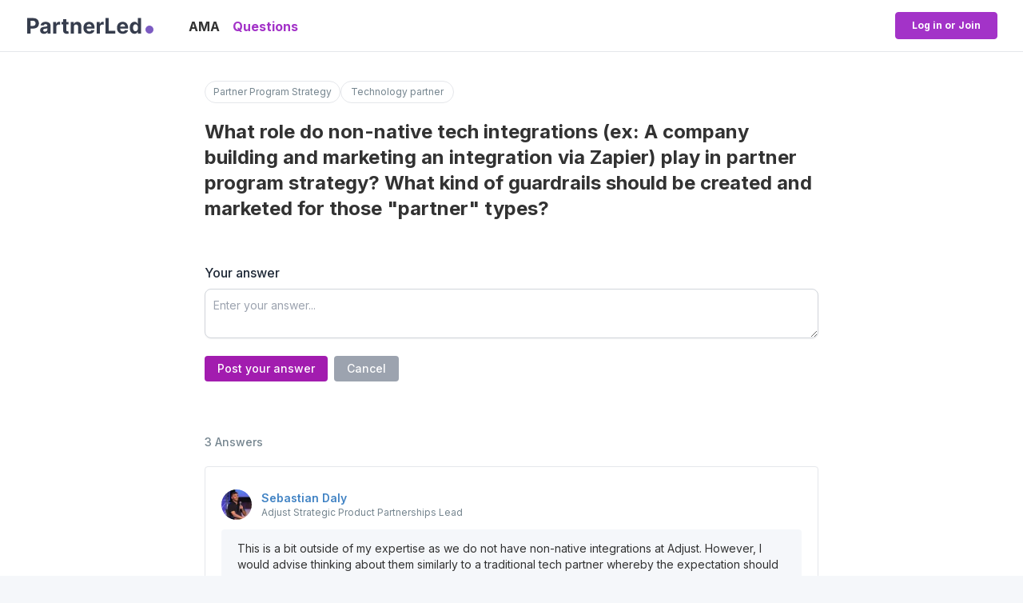

--- FILE ---
content_type: text/html; charset=utf-8
request_url: https://partnerled.com/questions/what-role-do-non-native-tech-integrations-ex-a-company-building-and-marketing-an-integration-via-zapier-play-in-partner-program-strategy-what-kind-of-guardrails-should-be-created-and-marketed-for-those-partner-types
body_size: 5394
content:
<!DOCTYPE html><html lang="en" class="h-full"><head><meta charSet="utf-8"/><meta name="viewport" content="width=device-width"/><meta property="og:type" content="website"/><meta property="og:locale" content="en_US"/><link rel="canonical" href="Partnerled/questions/[base64]"/><title>What role do non-native tech integrations (ex: A company building and marketing an integration via Zapier) play in partner program strategy? What kind of guardrails should be created and marketed for those &quot;partner&quot; types?  - Partnerled</title><meta name="robots" content="index,follow"/><meta name="description" content="Answer (1 of 3): This is a bit outside of my expertise as we do not have non-native integrations at Adjust. However, I would advise thinking about them similarly to a traditional tech partner whereby the expectation should be less on them driving net new business ..."/><meta property="og:title" content="What role do non-native tech integrations (ex: A company building and marketing an integration via Zapier) play in partner program strategy? What kind of guardrails should be created and marketed for those &quot;partner&quot; types?  - Partnerled"/><meta property="og:description" content="Answer (1 of 3): This is a bit outside of my expertise as we do not have non-native integrations at Adjust. However, I would advise thinking about them similarly to a traditional tech partner whereby the expectation should be less on them driving net new business ..."/><meta property="og:url" content="https://partnerled.com/questions/[base64]"/><meta property="og:image" content="https://partnerled.com/images/sm-logo.png"/><meta property="og:image:alt" content="Partnerled logo"/><meta property="og:image:type" content="image/png"/><meta property="og:site_name" content="Partnerled"/><meta name="next-head-count" content="15"/><link rel="preconnect" href="https://fonts.googleapis.com"/><meta name="robots" content="all"/><link rel="stylesheet" data-href="https://fonts.googleapis.com/css2?family=Inter:wght@300;400;500;600;700&amp;display=swap"/><link rel="apple-touch-icon" sizes="180x180" href="/apple-touch-icon.png"/><link rel="icon" type="image/png" sizes="32x32" href="/favicon-32x32.png"/><link rel="icon" type="image/png" sizes="16x16" href="/favicon-16x16.png"/><link rel="manifest" href="/site.webmanifest"/><link rel="mask-icon" href="/safari-pinned-tab.svg" color="#5bbad5"/><meta name="msapplication-TileColor" content="#da532c"/><meta name="theme-color" content="#ffffff"/><script async="" defer="" data-website-id="d40613f3-d176-4d1d-a26e-c12395a379dd" src="https://umami.onpro.team/badabadabom.js"></script><link rel="preload" href="/_next/static/css/76e0fe21df38f51a.css" as="style"/><link rel="stylesheet" href="/_next/static/css/76e0fe21df38f51a.css" data-n-g=""/><noscript data-n-css=""></noscript><script defer="" nomodule="" src="/_next/static/chunks/polyfills-c67a75d1b6f99dc8.js"></script><script src="/_next/static/chunks/webpack-9dd8e85451173726.js" defer=""></script><script src="/_next/static/chunks/framework-3671d8951bf44e4e.js" defer=""></script><script src="/_next/static/chunks/main-d90235114686b0c8.js" defer=""></script><script src="/_next/static/chunks/pages/_app-68162db766c627b8.js" defer=""></script><script src="/_next/static/chunks/2852872c-ba43e618fa7ecc40.js" defer=""></script><script src="/_next/static/chunks/75fc9c18-878b332d869bde9f.js" defer=""></script><script src="/_next/static/chunks/3544-04a946128b2a4c00.js" defer=""></script><script src="/_next/static/chunks/2529-345ccd32a6e2a06e.js" defer=""></script><script src="/_next/static/chunks/7644-d626f824ee991ed1.js" defer=""></script><script src="/_next/static/chunks/609-a02ec4bfcee83be2.js" defer=""></script><script src="/_next/static/chunks/pages/questions/%5Burl%5D-99fe8e2c490546ad.js" defer=""></script><script src="/_next/static/fDcySpIRD2trQtYM3S3to/_buildManifest.js" defer=""></script><script src="/_next/static/fDcySpIRD2trQtYM3S3to/_ssgManifest.js" defer=""></script><link rel="stylesheet" href="https://fonts.googleapis.com/css2?family=Inter:wght@300;400;500;600;700&display=swap"/></head><body class="h-full"><div id="__next"><div class="bg-white min-h-full"><div><nav class="bg-white border-b border-gray-200 sm:px-6 lg:px-8" data-headlessui-state=""><div class="mx-auto max-w-7xl"><div class="relative flex h-16 items-center justify-between"><div class="absolute inset-y-0 left-3 flex items-center sm:hidden"><button class="inline-flex items-center justify-center rounded-md p-2 text-brand-gray hover:bg-gray-200 hover:text-brand-black focus:outline-none focus:ring-2 focus:ring-inset focus:ring-white" id="headlessui-disclosure-button-:R5d6:" type="button" aria-expanded="false" data-headlessui-state=""><span class="sr-only">Open main menu</span><svg xmlns="http://www.w3.org/2000/svg" viewBox="0 0 20 20" fill="currentColor" aria-hidden="true" data-slot="icon" class="block h-6 w-6"><path fill-rule="evenodd" d="M2 4.75A.75.75 0 0 1 2.75 4h14.5a.75.75 0 0 1 0 1.5H2.75A.75.75 0 0 1 2 4.75ZM2 10a.75.75 0 0 1 .75-.75h14.5a.75.75 0 0 1 0 1.5H2.75A.75.75 0 0 1 2 10Zm0 5.25a.75.75 0 0 1 .75-.75h14.5a.75.75 0 0 1 0 1.5H2.75a.75.75 0 0 1-.75-.75Z" clip-rule="evenodd"></path></svg></button></div><div class="flex flex-1 items-center justify-center sm:justify-start"><div class="flex flex-shrink-0 items-center pt-1.5  lg:pt-0 lg:pr-5"><div><a href="/"></a></div></div><div class="hidden sm:ml-6 sm:block"><div class="flex space-x-4 items-center" style="padding-top:2px"><a rel="follow" class="font-bold text-base cursor-pointer text-brand-black hover:text-brand-violet" href="/ama">AMA</a><a rel="follow" class="font-bold text-base cursor-pointer text-brand-black hover:text-brand-violet text-brand-violet" aria-current="page" href="/questions">Questions</a></div></div></div><div class="hidden flex justify-end space-x-8 h-full items-center md:flex"><a href="/api/auth/login?returnTo=/questions/[base64]"><div class="bg-brand-violet flex text-white items-center border border-brand-violet font-bold text-xs py-2 px-5 rounded hover:bg-brand-violet2 cursor-pointer ">Log in or Join</div></a></div><div class="block absolute right-0 top-0 ml-3 sm:hidden" data-headlessui-state=""><div><button class="flex rounded-full p-5 text-sm focus:outline-none" id="headlessui-menu-button-:R3dd6:" type="button" aria-haspopup="menu" aria-expanded="false" data-headlessui-state=""><span class="sr-only">Open user menu</span><svg xmlns="http://www.w3.org/2000/svg" fill="none" viewBox="0 0 24 24" stroke-width="1.5" stroke="currentColor" aria-hidden="true" data-slot="icon" class="h-6 w-6 text-brand-gray"><path stroke-linecap="round" stroke-linejoin="round" d="M17.982 18.725A7.488 7.488 0 0 0 12 15.75a7.488 7.488 0 0 0-5.982 2.975m11.963 0a9 9 0 1 0-11.963 0m11.963 0A8.966 8.966 0 0 1 12 21a8.966 8.966 0 0 1-5.982-2.275M15 9.75a3 3 0 1 1-6 0 3 3 0 0 1 6 0Z"></path></svg></button></div></div></div></div></nav><div class="mx-10 py-7"><div class="max-w-3xl mx-auto"><div><div class="text-xs pb-5 pt-2 flex text-brand-gray"><div class="flex flex-wrap gap-2"><div style="font-size:12px" class="flex items-center text-brand-gray border h-7 px-2.5 rounded-full">Partner Program Strategy</div><div style="font-size:12px" class="flex items-center text-brand-gray border h-7 px-3 rounded-full">Technology partner</div></div></div><h1 class="text-2xl font-bold text-brand-black mb-4">What role do non-native tech integrations (ex: A company building and marketing an integration via Zapier) play in partner program strategy? What kind of guardrails should be created and marketed for those &quot;partner&quot; types? </h1><div class="pt-7"><div class="py-2"><form><div class="w-full"><label for="text" class="block text-md font-medium text-gray-800">Your answer</label><div class="col-span-6 mt-2 mb-6"><textarea id="text" name="text" class="mt-2 border border-gray-300 sm:text-sm w-full shadow-sm border-gray-300 rounded-lg block p-2.5" placeholder="Enter your answer..."></textarea><div class="py-3.5  mt-2"><button type="submit" class="mr-2 text-white rounded bg-fuchsia-700 hover:bg-fuchsia-800 text-sm font-medium px-4 py-1.5 text-center">Post your answer</button><button type="reset" class="text-white bg-gray-400 rounded text-sm font-medium px-4 py-1.5 text-center">Cancel</button></div></div></div></form></div></div><div class="pt-5"><div class="text-sm font-medium text-brand-gray">3<!-- --> Answers</div><div class="w-full my-5"><div class="mb-7 rounded border px-5 py-3 pt-7 bg-white" id="21"><div class="flex justify-between"><div class="flex items-center"><div class="rounded-full mr-3 flex items-center"><img alt="Sebastian Daly avatar" loading="lazy" width="38" height="38" decoding="async" data-nimg="1" class="h-[38px] h-[38px] rounded-full" style="color:transparent" srcSet="/_next/image?url=https%3A%2F%2Fpartnerled-files.s3.amazonaws.com%2Favatars%2Fb95739c1-58cf-4d8d-8892-25654ec63d68.jpg&amp;w=48&amp;q=75 1x, /_next/image?url=https%3A%2F%2Fpartnerled-files.s3.amazonaws.com%2Favatars%2Fb95739c1-58cf-4d8d-8892-25654ec63d68.jpg&amp;w=96&amp;q=75 2x" src="/_next/image?url=https%3A%2F%2Fpartnerled-files.s3.amazonaws.com%2Favatars%2Fb95739c1-58cf-4d8d-8892-25654ec63d68.jpg&amp;w=96&amp;q=75"/></div><div class=""><div class="text-sm font-semibold text-brand-blue">Sebastian<!-- --> <!-- -->Daly</div><div class="text-xs font-normal text-brand-gray">Adjust<!-- --> <!-- -->Strategic Product Partnerships Lead</div></div></div></div><div class="text-sm text-brand-black rounded p-3.5 px-5 my-3 bg-brand-sky whitespace-pre-line">This is a bit outside of my expertise as we do not have non-native integrations at Adjust. However, I would advise thinking about them similarly to a traditional tech partner whereby the expectation should be less on them driving net new business (which is something they can very much still do) but on building relationships that can be leveraged when influencing a deal, partnering on an event, or producing a piece of content.</div></div><div class="mb-7 rounded border px-5 py-3 pt-7 bg-white" id="26"><div class="flex justify-between"><div class="flex items-center"><div class="rounded-full mr-3 flex items-center"><img alt="Thomas Mancuso avatar" loading="lazy" width="38" height="38" decoding="async" data-nimg="1" class="h-[38px] h-[38px] rounded-full" style="color:transparent" srcSet="/_next/image?url=https%3A%2F%2Fpartnerled-files.s3.amazonaws.com%2Favatars%2F0c5bc2f9-abe1-4465-a7ca-8b5f4ae07467.jpg&amp;w=48&amp;q=75 1x, /_next/image?url=https%3A%2F%2Fpartnerled-files.s3.amazonaws.com%2Favatars%2F0c5bc2f9-abe1-4465-a7ca-8b5f4ae07467.jpg&amp;w=96&amp;q=75 2x" src="/_next/image?url=https%3A%2F%2Fpartnerled-files.s3.amazonaws.com%2Favatars%2F0c5bc2f9-abe1-4465-a7ca-8b5f4ae07467.jpg&amp;w=96&amp;q=75"/></div><div class=""><div class="text-sm font-semibold text-brand-blue">Thomas<!-- --> <!-- -->Mancuso</div><div class="text-xs font-normal text-brand-gray">Podium<!-- --> <!-- -->Director Of Product Partnerships</div></div></div></div><div class="text-sm text-brand-black rounded p-3.5 px-5 my-3 bg-brand-sky whitespace-pre-line">If they are integrating to your platform through Zapier, then you should be doing the same with their platform, find ways to create reciprocal value with data exchange, and start the partnership conversation with real substance. 

Dig in with customers who are using these integrations and find out what value they get out of them and capitalize on that value statement.

Margot has it right, get the partner into your ecosystem, IF it benefits you or the customer. 
BUT if the value is the same, the integration method doesn&#x27;t really matter to the GTM partnership opportunity.</div></div><div class="mb-7 rounded border px-5 py-3 pt-7 bg-white" id="78"><div class="flex justify-between"><div class="flex items-center"><div class="rounded-full mr-3 flex items-center"><img alt="Margot Mazur avatar" loading="lazy" width="38" height="38" decoding="async" data-nimg="1" class="h-[38px] h-[38px] rounded-full" style="color:transparent" srcSet="/_next/image?url=https%3A%2F%2Fpartnerled-files.s3.amazonaws.com%2Favatars%2Fec12bb66-6c3b-4fc1-8c7d-7a3b7f3f30c3.jpg&amp;w=48&amp;q=75 1x, /_next/image?url=https%3A%2F%2Fpartnerled-files.s3.amazonaws.com%2Favatars%2Fec12bb66-6c3b-4fc1-8c7d-7a3b7f3f30c3.jpg&amp;w=96&amp;q=75 2x" src="/_next/image?url=https%3A%2F%2Fpartnerled-files.s3.amazonaws.com%2Favatars%2Fec12bb66-6c3b-4fc1-8c7d-7a3b7f3f30c3.jpg&amp;w=96&amp;q=75"/></div><div class=""><div class="text-sm font-semibold text-brand-blue">Margot<!-- --> <!-- -->Mazur</div><div class="text-xs font-normal text-brand-gray">HubSpot<!-- --> <!-- -->Manager, GTM Strategic Partnerships</div></div></div></div><div class="text-sm text-brand-black rounded p-3.5 px-5 my-3 bg-brand-sky whitespace-pre-line">Yeah, this is a great question, and actually I&#x27;d be really stoked to hear from other partner managers on how they&#x27;ve worked with these kinds of partners. Personally, I do not prioritize these relationships, and I could be in the wrong here. 

Zapier integrations are incredibly helpful and I think they&#x27;re absolutely amazing in solving problems for customers quickly. I&#x27;m very happy to recommend Zapier integrations to customers who aren&#x27;t finding exactly what they need in the HubSpot ecosystem. However, I do not prioritize those partnerships if they aren&#x27;t building into the HubSpot ecosystem. Although these kinds of integrations can absolutely impact customer retention positively, I&#x27;m focused on prioritizing and omissions.

If you&#x27;re just ramping up your integrations, linking back to Zapier is a great idea to help customers find what they&#x27;re looking for. At the end of the day, you&#x27;re trying to solve for the customer. It&#x27;s also a great way to see what is possible for a potential integration partner to build. If you know that X people are using a Zapier integration with partner Y, consider reaching out to the partner and having them build into your ecosystem. Then, you can do all sorts of go to market together, and grow your mutual customer numbers.

Again, I&#x27;d love to hear from others on how they have worked with these kinds of relationships, as I likely have a lot to learn here.</div></div></div></div></div></div></div></div></div></div><script id="__NEXT_DATA__" type="application/json">{"props":{"pageProps":{"question":{"id":"clissfnji00jctrki4rrx86w2","title":"What role do non-native tech integrations (ex: A company building and marketing an integration via Zapier) play in partner program strategy? What kind of guardrails should be created and marketed for those \"partner\" types? ","url":"[base64]","author":{"id":"clissa4vr003wtrkiu1i7el93","firstName":"Rachel","lastName":"Gianfredi","picture":"https://partnerled-files.s3.amazonaws.com/avatars/d87c95db-4464-4c6b-ba2c-522c35804598.jpg","jobTitle":"Sr Partner \u0026 Product Marketing Manager","companyName":"G2","__typename":"User"},"answers":[{"id":"21","text":"This is a bit outside of my expertise as we do not have non-native integrations at Adjust. However, I would advise thinking about them similarly to a traditional tech partner whereby the expectation should be less on them driving net new business (which is something they can very much still do) but on building relationships that can be leveraged when influencing a deal, partnering on an event, or producing a piece of content.","createdAt":"2023-03-08T20:28:30.514Z","author":{"id":"cliss9qg9002gtrkip7wne98u","firstName":"Sebastian","lastName":"Daly","picture":"https://partnerled-files.s3.amazonaws.com/avatars/b95739c1-58cf-4d8d-8892-25654ec63d68.jpg","jobTitle":"Strategic Product Partnerships Lead","companyName":"Adjust","__typename":"User"},"__typename":"Answer"},{"id":"26","text":"If they are integrating to your platform through Zapier, then you should be doing the same with their platform, find ways to create reciprocal value with data exchange, and start the partnership conversation with real substance. \n\nDig in with customers who are using these integrations and find out what value they get out of them and capitalize on that value statement.\n\nMargot has it right, get the partner into your ecosystem, IF it benefits you or the customer. \nBUT if the value is the same, the integration method doesn't really matter to the GTM partnership opportunity.","createdAt":"2023-03-01T00:32:27.882Z","author":{"id":"cliss9hx9001mtrkifg7t4wd8","firstName":"Thomas","lastName":"Mancuso","picture":"https://partnerled-files.s3.amazonaws.com/avatars/0c5bc2f9-abe1-4465-a7ca-8b5f4ae07467.jpg","jobTitle":"Director Of Product Partnerships","companyName":"Podium","__typename":"User"},"__typename":"Answer"},{"id":"78","text":"Yeah, this is a great question, and actually I'd be really stoked to hear from other partner managers on how they've worked with these kinds of partners. Personally, I do not prioritize these relationships, and I could be in the wrong here. \n\nZapier integrations are incredibly helpful and I think they're absolutely amazing in solving problems for customers quickly. I'm very happy to recommend Zapier integrations to customers who aren't finding exactly what they need in the HubSpot ecosystem. However, I do not prioritize those partnerships if they aren't building into the HubSpot ecosystem. Although these kinds of integrations can absolutely impact customer retention positively, I'm focused on prioritizing and omissions.\n\nIf you're just ramping up your integrations, linking back to Zapier is a great idea to help customers find what they're looking for. At the end of the day, you're trying to solve for the customer. It's also a great way to see what is possible for a potential integration partner to build. If you know that X people are using a Zapier integration with partner Y, consider reaching out to the partner and having them build into your ecosystem. Then, you can do all sorts of go to market together, and grow your mutual customer numbers.\n\nAgain, I'd love to hear from others on how they have worked with these kinds of relationships, as I likely have a lot to learn here.","createdAt":"2023-01-20T17:00:54.304Z","author":{"id":"clissascn0068trkicomp9uf1","firstName":"Margot","lastName":"Mazur","picture":"https://partnerled-files.s3.amazonaws.com/avatars/ec12bb66-6c3b-4fc1-8c7d-7a3b7f3f30c3.jpg","jobTitle":"Manager, GTM Strategic Partnerships","companyName":"HubSpot","__typename":"User"},"__typename":"Answer"}],"topic":{"id":"2","name":"Partner Program Strategy","slug":"partner-program-strategy","__typename":"Topic"},"partnerTypes":[{"id":"1","name":"Technology partner","slug":"technology-partner","__typename":"PartnerType"}],"__typename":"Question"},"isLoggedIn":false,"_sentryTraceData":"82ec4a378fd74406a156ce41b356dd6f-ad826522025e0107-1","_sentryBaggage":"sentry-environment=production,sentry-release=fDcySpIRD2trQtYM3S3to,sentry-public_key=a0addbc49721400ba8bcaa961edad9c0,sentry-trace_id=82ec4a378fd74406a156ce41b356dd6f"},"__N_SSP":true},"page":"/questions/[url]","query":{"url":"[base64]"},"buildId":"fDcySpIRD2trQtYM3S3to","isFallback":false,"gssp":true,"scriptLoader":[{"src":"https://www.googletagmanager.com/gtag/js?id=G-KXG6P52NGJ","strategy":"afterInteractive"},{"id":"google-analytics","strategy":"afterInteractive","children":"\n          window.dataLayer = window.dataLayer || [];\n          function gtag(){window.dataLayer.push(arguments);}\n          gtag('js', new Date());\n\n          gtag('config', 'G-KXG6P52NGJ');\n        "}]}</script></body></html>

--- FILE ---
content_type: application/javascript; charset=UTF-8
request_url: https://partnerled.com/_next/static/chunks/609-a02ec4bfcee83be2.js
body_size: 8023
content:
"use strict";(self.webpackChunk_N_E=self.webpackChunk_N_E||[]).push([[609],{3436:function(e,t,a){var s=a(5893);a(7294);let n=e=>{let{className:t}=e,a=["animate-spin",t].join(" ");return(0,s.jsxs)("svg",{"aria-hidden":"true",className:a,viewBox:"0 0 100 101",fill:"none",xmlns:"http://www.w3.org/2000/svg",children:[(0,s.jsx)("path",{d:"M100 50.5908C100 78.2051 77.6142 100.591 50 100.591C22.3858 100.591 0 78.2051 0 50.5908C0 22.9766 22.3858 0.59082 50 0.59082C77.6142 0.59082 100 22.9766 100 50.5908ZM9.08144 50.5908C9.08144 73.1895 27.4013 91.5094 50 91.5094C72.5987 91.5094 90.9186 73.1895 90.9186 50.5908C90.9186 27.9921 72.5987 9.67226 50 9.67226C27.4013 9.67226 9.08144 27.9921 9.08144 50.5908Z",fill:"currentColor"}),(0,s.jsx)("path",{d:"M93.9676 39.0409C96.393 38.4038 97.8624 35.9116 97.0079 33.5539C95.2932 28.8227 92.871 24.3692 89.8167 20.348C85.8452 15.1192 80.8826 10.7238 75.2124 7.41289C69.5422 4.10194 63.2754 1.94025 56.7698 1.05124C51.7666 0.367541 46.6976 0.446843 41.7345 1.27873C39.2613 1.69328 37.813 4.19778 38.4501 6.62326C39.0873 9.04874 41.5694 10.4717 44.0505 10.1071C47.8511 9.54855 51.7191 9.52689 55.5402 10.0491C60.8642 10.7766 65.9928 12.5457 70.6331 15.2552C75.2735 17.9648 79.3347 21.5619 82.5849 25.841C84.9175 28.9121 86.7997 32.2913 88.1811 35.8758C89.083 38.2158 91.5421 39.6781 93.9676 39.0409Z",fill:"currentFill"})]})};t.Z=n},609:function(e,t,a){a.d(t,{Z:function(){return H}});var s=a(5893),n=a(7294),r=a(1664),l=a.n(r),i=a(3967),c=a.n(i),o=a(1163),m=a(8368),d=a(5652),x=a(3339),h=a(471),u=a(4080),p=a(97);let v=()=>{let e=(0,n.useCallback)(e=>{window.umami&&window.umami.trackEvent(e)},[]);return e},f=()=>{let e=(0,o.useRouter)();return v(),(0,s.jsxs)(s.Fragment,{children:[(0,s.jsx)("div",{className:"hidden flex justify-end space-x-8 h-full items-center md:flex",children:(0,s.jsx)(l(),{href:"/api/auth/login?returnTo=".concat(e.asPath),children:(0,s.jsx)("div",{className:"bg-brand-violet flex text-white items-center border border-brand-violet font-bold text-xs py-2 px-5 rounded hover:bg-brand-violet2 cursor-pointer ",children:"Log in or Join"})})}),(0,s.jsxs)(h.v,{as:"div",className:"block absolute right-0 top-0 ml-3 sm:hidden",children:[(0,s.jsx)("div",{children:(0,s.jsxs)(h.v.Button,{className:"flex rounded-full p-5 text-sm focus:outline-none",children:[(0,s.jsx)("span",{className:"sr-only",children:"Open user menu"}),(0,s.jsx)(p.Z,{className:"h-6 w-6 text-brand-gray"})]})}),(0,s.jsx)(u.u,{as:n.Fragment,enter:"transition ease-out duration-100",enterFrom:"transform opacity-0 scale-95",enterTo:"transform opacity-100 scale-100",leave:"transition ease-in duration-75",leaveFrom:"transform opacity-100 scale-100",leaveTo:"transform opacity-0 scale-95",children:(0,s.jsx)(h.v.Items,{className:"absolute right-0 z-10 mt-2 w-48 origin-top-right rounded-md bg-white py-1 shadow-lg ring-1 ring-black ring-opacity-5 focus:outline-none",children:(0,s.jsx)(h.v.Item,{children:t=>{let{active:a}=t;return(0,s.jsx)(l(),{href:"/api/auth/login?returnTo=".concat(e.asPath),children:(0,s.jsx)("div",{className:c()("block text-xs px-4 py-2 font-bold text-md text-brand-violet cursor-pointer",{"bg-gray-100":a}),children:"Log in or Join"})})}})})})]})]})};var j=a(2729),b=a(8806),y=a(5675),g=a.n(y),N=a(6812),w=a(8192),C=a(7066),z=a(1735),k=a(3436);function V(e){let{user:t}=e,[a,r]=(0,n.useState)(!t.jobTitle||!t.companyName),[l,i]=(0,n.useState)(!1),[o,m]=(0,n.useState)(t.jobTitle||""),[d,x]=(0,n.useState)(t.companyName||""),[h,p]=(0,n.useState)(!1),[v,f]=(0,n.useState)(!1),[j,b]=(0,n.useState)(!0);async function y(){if(p(!1),f(!1),o||p(!0),d||f(!0),!o||!d)return!1;i(!0),await C.Z.post("/api/users/confirm-details",{jobTitle:o,companyName:d,receiveEmails:j}),i(!1),r(!1)}return(0,s.jsx)(u.u.Root,{show:a,as:n.Fragment,children:(0,s.jsxs)(z.V,{as:"div",className:"relative z-10",onClose:y,children:[(0,s.jsx)(u.u.Child,{as:n.Fragment,enter:"ease-out duration-300",enterFrom:"opacity-0",enterTo:"opacity-100",leave:"ease-in duration-200",leaveFrom:"opacity-100",leaveTo:"opacity-0",children:(0,s.jsx)("div",{className:"fixed inset-0 bg-white bg-opacity-75 transition-opacity"})}),(0,s.jsx)("div",{className:"fixed inset-0 z-10 overflow-y-auto",children:(0,s.jsx)("div",{className:"flex min-h-full items-end justify-center text-center sm:items-center",children:(0,s.jsx)(u.u.Child,{as:n.Fragment,enter:"ease-out duration-300",enterFrom:"opacity-0 translate-y-4 sm:translate-y-0 sm:scale-95",enterTo:"opacity-100 translate-y-0 sm:scale-100",leave:"ease-in duration-200",leaveFrom:"opacity-100 translate-y-0 sm:scale-100",leaveTo:"opacity-0 translate-y-4 sm:translate-y-0 sm:scale-95",children:(0,s.jsx)(z.V.Panel,{className:"relative border transform overflow-hidden rounded-lg bg-white text-left shadow-xl transition-all sm:my-8 sm:max-w-lg",children:(0,s.jsxs)("div",{className:"bg-white p-2 min-[320px]:p-5 md:px-20 md:pt-10 md:pb-20",children:[(0,s.jsxs)("div",{children:[(0,s.jsx)("div",{className:"text-center text-brand-gray text-sm font-medium",children:"Welcome!"}),(0,s.jsxs)("div",{children:[(0,s.jsx)("div",{className:"flex justify-center pt-2.5 pb-3",children:(0,s.jsx)(g(),{width:90,height:90,className:"rounded-full max-[300px]:w-[40px]",alt:"User logo",src:t.picture})}),(0,s.jsxs)("div",{className:"min-[320px]:text-lg font-bold text-brand-black text-center",children:[t.firstName," ",t.lastName]})]}),(0,s.jsxs)("div",{className:"min-[320px]:mt-9 min-[320px]:mb-7",children:[(0,s.jsx)("h3",{className:"text-sm min-[320px]:text-xl font-semibold text-brand-black text-center",children:"Please confirm your details"}),(0,s.jsx)("p",{className:"text-xs text-brand-gray py-2 text-center leading-4",children:"Partnerled is a community of professionals. Please confirm your current company and position to connect with community members."})]}),(0,s.jsxs)("div",{className:"pb-3",children:[(0,s.jsx)("label",{htmlFor:"position",className:c()("text-sm text-brand-gray block mb-2",{"text-red-700":h}),children:"Job title"}),(0,s.jsx)("input",{id:"position",type:"text",value:o,onChange:e=>m(e.currentTarget.value),className:c()("border text-xs border-gray-200 rounded block w-full px-2 py-1.5 focus:outline-none",{"border-red-700 text-red-700":h})})]}),(0,s.jsxs)("div",{className:"pb-5",children:[(0,s.jsx)("label",{htmlFor:"company",className:c()("text-sm text-brand-gray block mb-2",{"text-red-700":v}),children:"Company"}),(0,s.jsx)("input",{id:"company",type:"text",value:d,onChange:e=>x(e.currentTarget.value),className:c()("border text-xs border-gray-200 rounded block w-full px-2 py-1.5 focus:outline-none",{"border-red-700 text-red-700":v})})]})]}),(0,s.jsxs)("div",{className:"min-[320px]:pt-5",children:[(0,s.jsxs)("button",{type:"button",className:"w-full flex justify-center items-center font-semibold bg-brand-violet px-10 py-2.5 rounded text-white hover:bg-brand-violet2",onClick:y,children:[!!l&&(0,s.jsx)(k.Z,{className:"h-5 mr-2.5 text-white fill-brand-violet"})," CONTINUE"]}),(0,s.jsxs)("div",{className:"text-xs flex justify-center items-center pt-2 min-[320px]:pt-6",children:[(0,s.jsx)("input",{id:"emailCommunication",name:"emailCommunication",checked:j,onChange:()=>b(!j),type:"checkbox",className:"cursor-pointer"}),(0,s.jsx)("label",{htmlFor:"emailCommunication",className:"ml-2 text-brand-gray cursor-pointer",children:"I agree to receive email communication from Partnerled"})]})]})]})})})})})]})})}function F(){let e=(0,j._)(["\n    query GetMeQuery {\n        nav {\n            id\n            sub\n            email\n            firstName\n            lastName\n            isAdmin\n            picture\n            companyName\n            jobTitle\n        }\n    }\n"]);return F=function(){return e},e}let T=(0,b.ZP)(F());function M(){let e=(0,w.U0)(),{loading:t,data:a}=(0,N.aM)(T);return v(),(0,n.useEffect)(()=>{(null==a?void 0:a.nav)&&(null==e||e.identify(a.nav.email,{email:a.nav.email,firstName:a.nav.firstName,lastName:a.nav.lastName,organization:a.nav.companyName,name:"".concat(a.nav.firstName," ").concat(a.nav.lastName)}),null==e||e.group("company",a.nav.companyName))},[e,a]),(0,s.jsxs)("div",{className:"absolute inset-y-0 right-0 flex items-center pr-2 sm:static sm:inset-auto sm:ml-6 sm:pr-0",children:[(0,s.jsxs)(h.v,{as:"div",className:"relative ml-3",children:[(0,s.jsx)("div",{children:(0,s.jsxs)(h.v.Button,{className:"flex rounded-full text-sm focus:outline-none",children:[(0,s.jsx)("span",{className:"sr-only",children:"Open user menu"}),t&&(0,s.jsx)("div",{className:"h-[32px] w-[32px] bg-gray-200 rounded-full"}),!t&&a.nav.picture&&(0,s.jsx)(g(),{width:32,height:32,className:"h-[32px] w-[32px] rounded-full",alt:"My profile icon",src:a.nav.picture})]})}),(0,s.jsx)(u.u,{as:n.Fragment,enter:"transition ease-out duration-100",enterFrom:"transform opacity-0 scale-95",enterTo:"transform opacity-100 scale-100",leave:"transition ease-in duration-75",leaveFrom:"transform opacity-100 scale-100",leaveTo:"transform opacity-0 scale-95",children:(0,s.jsxs)(h.v.Items,{className:"absolute right-0 z-10 mt-2 w-48 origin-top-right rounded-md bg-white py-1 shadow-lg ring-1 ring-black ring-opacity-5 focus:outline-none",children:[(0,s.jsx)(h.v.Item,{children:e=>{let{active:t}=e;return(0,s.jsx)(l(),{href:"/admin",children:(0,s.jsx)("div",{className:c()("block px-4 py-2 text-sm font-bold text-brand-violet cursor-pointer",{"bg-gray-100":t},{hidden:!a.nav.isAdmin}),children:"Admin panel"})})}}),(0,s.jsx)(h.v.Item,{children:e=>{let{active:t}=e;return(0,s.jsx)(l(),{href:"/profile",children:(0,s.jsx)("div",{className:c()("block px-4 py-2 text-sm text-gray-700 cursor-pointer",{"bg-gray-100":t}),children:"Your Profile"})})}}),(0,s.jsx)(h.v.Item,{children:e=>{let{active:t}=e;return(0,s.jsx)(l(),{href:"/api/auth/logout",children:(0,s.jsx)("div",{className:c()("block px-4 py-2 text-sm text-gray-700 cursor-pointer",{"bg-gray-100":t}),children:"Sign out"})})}})]})})]}),!t&&a&&(0,s.jsx)(V,{user:a.nav})]})}function B(){return(0,s.jsx)("div",{className:"max-w-[160px]",children:(0,s.jsxs)("svg",{xmlns:"http://www.w3.org/2000/svg",width:"240",height:"50",className:"w-full",fill:"none",viewBox:"0 0 240 50",children:[(0,s.jsx)("circle",{cx:"232.5",cy:"32.5",r:"7.5",fill:"#7C5BC2"}),(0,s.jsx)("path",{fill:"#363D4D",d:"M3.173 40V10.91H14.65c2.207 0 4.086.42 5.64 1.263 1.552.834 2.736 1.994 3.55 3.48.824 1.478 1.236 3.182 1.236 5.114s-.416 3.636-1.25 5.114c-.833 1.477-2.04 2.628-3.622 3.451-1.572.824-3.475 1.236-5.71 1.236H7.179V25.64h6.32c1.184 0 2.16-.203 2.927-.61.776-.417 1.354-.99 1.733-1.72.388-.738.582-1.585.582-2.542 0-.966-.194-1.809-.582-2.528-.38-.73-.957-1.293-1.733-1.69-.777-.408-1.762-.611-2.955-.611H9.324V40H3.173zm31.42.412c-1.392 0-2.632-.242-3.721-.724-1.09-.493-1.951-1.217-2.585-2.174-.625-.966-.938-2.168-.938-3.608 0-1.212.223-2.23.668-3.054a5.405 5.405 0 011.818-1.988 8.818 8.818 0 012.614-1.137 19.926 19.926 0 013.096-.54 78.504 78.504 0 003.068-.369c.777-.123 1.34-.303 1.69-.54.351-.236.526-.587.526-1.05v-.086c0-.9-.284-1.596-.852-2.088-.559-.492-1.354-.739-2.386-.739-1.09 0-1.956.242-2.6.725-.644.473-1.07 1.07-1.278 1.79l-5.597-.455c.284-1.326.843-2.472 1.676-3.438.834-.975 1.908-1.723 3.225-2.244 1.325-.53 2.86-.795 4.602-.795 1.212 0 2.372.142 3.48.426 1.118.284 2.107.724 2.969 1.32a6.42 6.42 0 012.06 2.302c.501.928.752 2.04.752 3.338V40h-5.738v-3.026h-.17a6.157 6.157 0 01-1.407 1.804c-.587.512-1.293.914-2.116 1.208-.824.284-1.776.426-2.856.426zm1.733-4.176c.89 0 1.676-.175 2.358-.526a4.177 4.177 0 001.605-1.449c.389-.606.583-1.292.583-2.06v-2.315c-.19.123-.45.237-.781.341-.322.095-.687.185-1.094.27-.407.076-.815.147-1.222.213l-1.108.156c-.71.105-1.33.27-1.86.498-.53.227-.943.535-1.236.923-.294.379-.44.852-.44 1.42 0 .824.298 1.454.894 1.89.606.426 1.373.639 2.301.639zM51.575 40V18.182h5.866v3.807h.228c.397-1.355 1.065-2.377 2.003-3.069.937-.7 2.017-1.05 3.238-1.05.303 0 .63.018.98.056.35.038.658.09.924.156v5.37a7.91 7.91 0 00-1.18-.228 10.59 10.59 0 00-1.377-.099c-.89 0-1.686.194-2.387.582-.69.38-1.24.91-1.647 1.591-.398.682-.597 1.468-.597 2.358V40h-6.051zM80.64 18.182v4.545h-13.14v-4.545h13.14zm-10.156-5.227h6.05v20.34c0 .56.086.995.257 1.307.17.303.407.516.71.64a2.93 2.93 0 001.08.184c.283 0 .568-.023.852-.07.284-.058.502-.1.653-.129l.952 4.503c-.303.095-.73.204-1.279.327-.549.132-1.217.213-2.003.241-1.458.057-2.736-.137-3.835-.582-1.089-.445-1.936-1.136-2.542-2.074-.606-.938-.905-2.121-.895-3.551V12.954zm20.149 14.431V40h-6.051V18.182h5.767v3.85h.256a6.087 6.087 0 012.428-3.012c1.137-.748 2.515-1.122 4.134-1.122 1.515 0 2.836.331 3.963.994 1.127.663 2.003 1.61 2.628 2.841.625 1.221.937 2.68.937 4.375V40h-6.05V27.187c.009-1.335-.332-2.376-1.023-3.125-.692-.757-1.644-1.136-2.856-1.136-.814 0-1.534.175-2.159.526-.615.35-1.098.861-1.449 1.534-.34.663-.516 1.463-.525 2.4zm28.775 13.04c-2.245 0-4.176-.454-5.796-1.364-1.61-.918-2.85-2.215-3.721-3.892-.872-1.685-1.307-3.679-1.307-5.98 0-2.244.435-4.214 1.307-5.909.871-1.695 2.097-3.016 3.679-3.963 1.591-.947 3.456-1.42 5.596-1.42 1.44 0 2.78.232 4.02.696a8.916 8.916 0 013.267 2.06c.938.918 1.667 2.073 2.188 3.465.521 1.383.781 3.002.781 4.858v1.662H111v-3.75h12.727c0-.871-.189-1.643-.568-2.315a4.073 4.073 0 00-1.577-1.577c-.663-.388-1.435-.582-2.315-.582-.919 0-1.733.213-2.443.639-.701.417-1.25.98-1.648 1.69-.398.701-.602 1.482-.611 2.344v3.565c0 1.08.199 2.013.597 2.799.407.786.98 1.392 1.718 1.818.739.426 1.615.64 2.628.64.673 0 1.288-.096 1.847-.285a3.83 3.83 0 001.434-.852c.398-.38.701-.843.91-1.392l5.596.369a7.638 7.638 0 01-1.747 3.523c-.871.994-1.998 1.77-3.381 2.33-1.373.548-2.959.823-4.758.823zM133.372 40V18.182h5.866v3.807h.228c.397-1.355 1.065-2.377 2.002-3.069.938-.7 2.017-1.05 3.239-1.05.303 0 .63.018.98.056.351.038.658.09.923.156v5.37a7.905 7.905 0 00-1.179-.228c-.501-.066-.961-.099-1.377-.099-.891 0-1.686.194-2.387.582-.691.38-1.24.91-1.647 1.591-.398.682-.597 1.468-.597 2.358V40h-6.051zm16.481 0V10.91h6.15v24.019h12.472V40h-18.622zm32.524.426c-2.244 0-4.176-.454-5.795-1.364-1.61-.918-2.85-2.215-3.722-3.892-.871-1.685-1.306-3.679-1.306-5.98 0-2.244.435-4.214 1.306-5.909.872-1.695 2.098-3.016 3.679-3.963 1.591-.947 3.457-1.42 5.597-1.42 1.439 0 2.779.232 4.02.696a8.916 8.916 0 013.267 2.06c.937.918 1.667 2.073 2.187 3.465.521 1.383.782 3.002.782 4.858v1.662h-18.424v-3.75h12.728c0-.871-.19-1.643-.569-2.315a4.064 4.064 0 00-1.576-1.577c-.663-.388-1.435-.582-2.316-.582-.918 0-1.733.213-2.443.639-.7.417-1.25.98-1.647 1.69-.398.701-.602 1.482-.611 2.344v3.565c0 1.08.199 2.013.596 2.799a4.37 4.37 0 001.719 1.818c.739.426 1.615.64 2.628.64.672 0 1.288-.096 1.847-.285a3.837 3.837 0 001.434-.852c.398-.38.701-.843.909-1.392l5.597.369a7.647 7.647 0 01-1.747 3.523c-.872.994-1.998 1.77-3.381 2.33-1.373.548-2.959.823-4.759.823zm22.003-.07c-1.657 0-3.158-.427-4.503-1.28-1.335-.861-2.395-2.125-3.181-3.792-.777-1.676-1.165-3.731-1.165-6.165 0-2.5.402-4.578 1.207-6.235.805-1.667 1.875-2.912 3.211-3.736a8.223 8.223 0 014.417-1.25c1.222 0 2.24.208 3.054.625.824.407 1.487.918 1.989 1.534.511.606.899 1.203 1.165 1.79h.184V10.909h6.037V40h-5.966v-3.494h-.255a7.828 7.828 0 01-1.208 1.804c-.511.587-1.179 1.075-2.003 1.463-.814.388-1.808.582-2.983.582zm1.918-4.816c.975 0 1.799-.265 2.472-.796.681-.54 1.202-1.292 1.562-2.258.369-.966.554-2.098.554-3.395 0-1.297-.18-2.424-.54-3.38-.36-.957-.88-1.696-1.562-2.217-.682-.52-1.511-.78-2.486-.78-.994 0-1.832.269-2.514.809-.682.54-1.198 1.288-1.549 2.244-.35.957-.525 2.064-.525 3.324 0 1.269.175 2.391.525 3.366.36.966.876 1.724 1.549 2.273.682.54 1.52.81 2.514.81z"})]})})}function P(){return(0,s.jsxs)("svg",{xmlns:"http://www.w3.org/2000/svg",width:"132",height:"36",fill:"none",viewBox:"0 0 288 50",children:[(0,s.jsx)("ellipse",{cx:"24.002",cy:"25.998",fill:"#7C5BC2",rx:"12.415",ry:"12.415"}),(0,s.jsx)("ellipse",{cx:"24",cy:"6.138",fill:"#7C5BC2",rx:"4.138",ry:"4.138"}),(0,s.jsx)("ellipse",{cx:"24",cy:"45.862",fill:"#7C5BC2",rx:"4.138",ry:"4.138"}),(0,s.jsx)("ellipse",{cx:"43.866",cy:"26.005",fill:"#7C5BC2",rx:"4.138",ry:"4.138"}),(0,s.jsx)("ellipse",{cx:"4.138",cy:"26.005",fill:"#7C5BC2",rx:"4.138",ry:"4.138"}),(0,s.jsx)("path",{fill:"#363D4D",d:"M61.075 40V10.91h19.603v5.07H67.226v6.932h12.443v5.071H67.226v6.946h13.508V40H61.075zm29.436-21.818l4.005 7.628 4.105-7.628h6.208L98.508 29.09 104.999 40H98.82l-4.304-7.543L90.283 40h-6.25l6.478-10.91-6.25-10.908h6.25zm17.912 30v-30h5.965v3.665h.27c.266-.588.649-1.184 1.151-1.79.511-.616 1.174-1.127 1.989-1.534.823-.417 1.846-.625 3.068-.625a8.2 8.2 0 014.403 1.25c1.345.824 2.42 2.069 3.225 3.736.805 1.657 1.207 3.735 1.207 6.235 0 2.434-.393 4.489-1.179 6.165-.776 1.667-1.837 2.931-3.182 3.793-1.335.852-2.831 1.278-4.488 1.278-1.175 0-2.174-.194-2.998-.582-.814-.389-1.482-.876-2.002-1.463-.521-.597-.919-1.198-1.194-1.804h-.184v11.676h-6.051zm5.923-19.091c0 1.297.18 2.429.54 3.395.36.966.88 1.719 1.562 2.258.682.53 1.511.796 2.486.796.985 0 1.818-.27 2.5-.81.682-.55 1.198-1.307 1.548-2.273.36-.975.54-2.097.54-3.366 0-1.26-.175-2.367-.526-3.324-.35-.956-.866-1.704-1.548-2.244-.682-.54-1.52-.81-2.514-.81-.985 0-1.818.26-2.5.781-.672.521-1.188 1.26-1.548 2.216-.36.957-.54 2.084-.54 3.38zm29.332 11.335c-2.244 0-4.176-.454-5.795-1.364-1.61-.918-2.851-2.215-3.722-3.892-.871-1.685-1.307-3.679-1.307-5.98 0-2.244.436-4.214 1.307-5.909.871-1.695 2.098-3.016 3.679-3.963 1.591-.947 3.457-1.42 5.597-1.42 1.439 0 2.779.232 4.02.696a8.916 8.916 0 013.267 2.06c.937.918 1.666 2.073 2.187 3.465.521 1.383.781 3.002.781 4.858v1.662h-18.423v-3.75h12.727c0-.871-.189-1.643-.568-2.315a4.07 4.07 0 00-1.576-1.577c-.663-.388-1.435-.582-2.316-.582-.918 0-1.733.213-2.443.639-.701.417-1.25.98-1.648 1.69a4.776 4.776 0 00-.61 2.344v3.565c0 1.08.198 2.013.596 2.799.407.786.98 1.392 1.719 1.818.738.426 1.614.64 2.628.64.672 0 1.288-.096 1.846-.285a3.834 3.834 0 001.435-.852c.398-.38.701-.843.909-1.392l5.597.369a7.64 7.64 0 01-1.748 3.523c-.871.994-1.998 1.77-3.38 2.33-1.373.548-2.959.823-4.759.823zM157.641 40V18.182h5.867v3.807h.227c.398-1.355 1.065-2.377 2.003-3.069.937-.7 2.017-1.05 3.239-1.05.303 0 .629.018.98.056.35.038.658.09.923.156v5.37a7.905 7.905 0 00-1.179-.228c-.502-.066-.961-.099-1.378-.099-.89 0-1.685.194-2.386.582a4.29 4.29 0 00-1.648 1.591c-.398.682-.597 1.468-.597 2.358V40h-6.051zm29.066-21.818v4.545h-13.139v-4.545h13.139zm-10.156-5.227h6.051v20.34c0 .56.086.995.256 1.307.17.303.407.516.71.64.313.123.673.184 1.08.184.284 0 .568-.023.852-.07.284-.058.502-.1.653-.129l.952 4.503c-.303.095-.729.204-1.278.327-.55.132-1.217.213-2.003.241-1.458.057-2.737-.137-3.835-.582-1.089-.445-1.937-1.136-2.543-2.074-.606-.938-.904-2.121-.895-3.551V12.954zM201.544 40h-10.312V10.91h10.397c2.926 0 5.445.582 7.557 1.746 2.112 1.156 3.736 2.817 4.872 4.986 1.146 2.169 1.719 4.763 1.719 7.784 0 3.03-.573 5.635-1.719 7.813-1.136 2.178-2.77 3.85-4.9 5.014-2.122 1.165-4.659 1.747-7.614 1.747zm-4.162-5.27h3.906c1.819 0 3.348-.322 4.588-.966 1.25-.653 2.188-1.662 2.813-3.025.634-1.373.952-3.144.952-5.313 0-2.15-.318-3.906-.952-5.27-.625-1.363-1.558-2.367-2.798-3.011-1.241-.644-2.77-.966-4.588-.966h-3.921V34.73zm32.781 5.696c-2.245 0-4.176-.454-5.796-1.364-1.61-.918-2.85-2.215-3.721-3.892-.872-1.685-1.307-3.679-1.307-5.98 0-2.244.435-4.214 1.307-5.909.871-1.695 2.097-3.016 3.679-3.963 1.59-.947 3.456-1.42 5.596-1.42 1.44 0 2.78.232 4.02.696a8.916 8.916 0 013.267 2.06c.938.918 1.667 2.073 2.188 3.465.52 1.383.781 3.002.781 4.858v1.662h-18.423v-3.75h12.727c0-.871-.19-1.643-.568-2.315a4.073 4.073 0 00-1.577-1.577c-.663-.388-1.435-.582-2.315-.582-.919 0-1.733.213-2.444.639-.7.417-1.25.98-1.647 1.69-.398.701-.602 1.482-.611 2.344v3.565c0 1.08.199 2.013.596 2.799a4.376 4.376 0 001.719 1.818c.739.426 1.615.64 2.628.64.672 0 1.288-.096 1.847-.285a3.83 3.83 0 001.434-.852c.398-.38.701-.843.909-1.392l5.597.369a7.638 7.638 0 01-1.747 3.523c-.871.994-1.998 1.77-3.381 2.33-1.373.548-2.959.823-4.758.823zm32.116-16.023l-5.54.341a2.86 2.86 0 00-.61-1.278 3.25 3.25 0 00-1.236-.923c-.502-.237-1.103-.355-1.804-.355-.938 0-1.728.198-2.372.596-.644.388-.966.91-.966 1.563 0 .52.208.96.625 1.32.416.36 1.131.65 2.145.867l3.948.796c2.122.435 3.703 1.136 4.745 2.102 1.041.966 1.562 2.235 1.562 3.807 0 1.43-.421 2.684-1.264 3.764-.833 1.08-1.979 1.922-3.437 2.528-1.449.597-3.121.895-5.015.895-2.888 0-5.189-.601-6.903-1.804-1.705-1.212-2.704-2.86-2.997-4.943l5.952-.313c.179.881.615 1.553 1.306 2.017.692.455 1.577.682 2.657.682 1.06 0 1.912-.203 2.556-.61.654-.417.985-.952.995-1.606-.01-.549-.242-.999-.696-1.349-.455-.36-1.156-.634-2.103-.824l-3.778-.753c-2.131-.426-3.717-1.164-4.759-2.216-1.032-1.05-1.548-2.39-1.548-4.02 0-1.401.379-2.608 1.137-3.622.767-1.013 1.841-1.794 3.224-2.343 1.392-.55 3.021-.824 4.886-.824 2.756 0 4.925.582 6.506 1.747 1.591 1.165 2.519 2.75 2.784 4.758zm9.791 9.319l.014-7.259h.88l6.989-8.281h6.946l-9.389 10.966h-1.435l-4.005 4.574zM266.587 40V10.91h6.051V40h-6.051zm13.636 0l-6.42-9.503 4.034-4.275L287.311 40h-7.088z"})]})}function Z(){let[e,t]=(0,n.useState)(!0);if((0,n.useEffect)(()=>{t(!1)},[]),e)return null;switch(document.location.host){case"partnerled.dev.onpro.team":default:return(0,s.jsx)(B,{});case"expertdesk.dev.onpro.team":return(0,s.jsx)(P,{})}}function H(e){let{isLoggedIn:t=!1}=e,a=(0,o.useRouter)(),n=[{name:"AMA",href:"/ama",follow:!0,current:"ama"===a.asPath.split("/",2)[1]},{name:"Questions",href:"/questions",follow:!0,current:"questions"===a.asPath.split("/",2)[1]}];return(0,s.jsx)(m.p,{as:"nav",className:"bg-white border-b border-gray-200 sm:px-6 lg:px-8",children:e=>{let{open:a}=e;return(0,s.jsxs)(s.Fragment,{children:[(0,s.jsx)("div",{className:"mx-auto max-w-7xl",children:(0,s.jsxs)("div",{className:"relative flex h-16 items-center justify-between",children:[(0,s.jsx)("div",{className:"absolute inset-y-0 left-3 flex items-center sm:hidden",children:(0,s.jsxs)(m.p.Button,{className:"inline-flex items-center justify-center rounded-md p-2 text-brand-gray hover:bg-gray-200 hover:text-brand-black focus:outline-none focus:ring-2 focus:ring-inset focus:ring-white",children:[(0,s.jsx)("span",{className:"sr-only",children:"Open main menu"}),a?(0,s.jsx)(d.Z,{className:"block h-6 w-6","aria-hidden":"true"}):(0,s.jsx)(x.Z,{className:"block h-6 w-6","aria-hidden":"true"})]})}),(0,s.jsxs)("div",{className:"flex flex-1 items-center justify-center sm:justify-start",children:[(0,s.jsx)("div",{className:"flex flex-shrink-0 items-center pt-1.5  lg:pt-0 lg:pr-5",children:(0,s.jsx)("div",{children:(0,s.jsx)(l(),{href:"/",children:(0,s.jsx)(Z,{})})})}),(0,s.jsx)("div",{className:"hidden sm:ml-6 sm:block",children:(0,s.jsx)("div",{className:"flex space-x-4 items-center",style:{paddingTop:"2px"},children:n.map(e=>(0,s.jsx)(l(),{href:e.href,rel:e.follow?"follow":"nofollow",className:c()("font-bold text-base cursor-pointer text-brand-black hover:text-brand-violet",{"text-brand-violet":e.current}),"aria-current":e.current?"page":void 0,children:e.name},e.name))})})]}),t?(0,s.jsx)(M,{}):(0,s.jsx)(f,{})]})}),(0,s.jsx)(m.p.Panel,{className:"sm:hidden",children:(0,s.jsx)("div",{className:"space-y-1 px-2 pt-2 pb-3 border-t",children:n.map(e=>(0,s.jsx)(m.p.Button,{as:"a",href:e.href,rel:e.follow?"follow":"nofollow",className:c()("text-brand-black hover:text-brand-violet","block px-3 py-2 rounded-md text-base font-medium",{"text-brand-violet":e.current}),"aria-current":e.current?"page":void 0,children:e.name},e.name))})})]})}})}}}]);

--- FILE ---
content_type: application/javascript; charset=UTF-8
request_url: https://partnerled.com/_next/static/chunks/pages/ama-1c45bb04c91476b9.js
body_size: 2331
content:
(self.webpackChunk_N_E=self.webpackChunk_N_E||[]).push([[4211],{8712:function(e,t,s){(window.__NEXT_P=window.__NEXT_P||[]).push(["/ama",function(){return s(3532)}])},1429:function(e,t,s){"use strict";s.d(t,{Z:function(){return w}});var n=s(2729),a=s(5893),r=s(1664),i=s.n(r),l=s(5675),d=s.n(l),c=s(3967),o=s.n(c),x=s(7294),m=s(1163),h=s.n(m),u=s(3436),f=s(8),j=s.n(f);let b=e=>{let{date:t}=e,[s,n]=(0,x.useState)(!0);if((0,x.useEffect)(()=>{n(!1)},[]),s)return null;let r=j().tz.guess(),i=j().tz(t,r);return(0,a.jsxs)(a.Fragment,{children:[(0,a.jsx)("div",{className:"text-base font-bold text-brand-black",children:j()(t).format("MMM D")}),(0,a.jsxs)("div",{className:"text-xs text-brand-gray",children:[j()(t).format("hh:mma")," ",i.format("z")]})]})};var N=s(8806),g=s(319);function p(){let e=(0,n._)(["\n    mutation RegisterOnAMAMutation($id: ID!) {\n        registerOnAMA(id: $id){\n            id\n            url\n        }\n    }\n"]);return p=function(){return e},e}let v=(0,N.ZP)(p());function w(e){let{session:t,currentUserId:s,hideRegister:n=!1}=e,r=(0,m.useRouter)(),l="ended"===t.status,[c,f]=(0,x.useState)(!1),j=t.user.id===s,N=t.attendees.some(e=>e.id===s),[p]=(0,g.D)(v);async function w(){await h().push("/ama/".concat(t.url))}function y(e){if(e.preventDefault(),e.stopPropagation(),f(!0),!s)return h().push("/api/auth/login?returnTo=".concat(r.asPath));p({variables:{id:t.id}}).then(()=>{h().push("/ama/".concat(t.url))}).catch(e=>{console.log(e)})}return(0,a.jsxs)(a.Fragment,{children:[(0,a.jsx)(i(),{href:"/ama/".concat(t.url),className:"hidden md:flex justify-between items-center w-full p-5 bg-white border cursor-pointer rounded-md mb-3 hover:shadow",onClick:w,children:(0,a.jsxs)("div",{className:"flex items-center justify-between w-full",children:[(0,a.jsxs)("div",{className:"flex items-center w-full",children:[(0,a.jsx)(d(),{width:64,height:64,className:"rounded-full h-[64px] h-[64px] min-w-[64px]",alt:"AMA Speaker ".concat(t.user.firstName," ").concat(t.user.lastName," avatar"),src:t.user.picture}),(0,a.jsxs)("h3",{className:"ml-3",children:[(0,a.jsx)("div",{className:"flex flex-start text-base font-bold text-brand-black",children:(0,a.jsxs)("div",{children:[t.user.companyName," ",t.user.jobTitle,", ",t.user.firstName," ",t.user.lastName]})}),(0,a.jsxs)("div",{className:"flex-inline text-sm text-brand-gray",children:[(0,a.jsx)("div",{className:"inline pr-1",children:"on"}),(0,a.jsx)("div",{className:"inline font-bold",children:t.topic.name})]})]})]}),n?(0,a.jsx)("button",{onClick:y,style:{minWidth:98.6,height:35},className:o()("flex items-center justify-center bg-brand-violet rounded text-xs text-white font-semibold px-5",{}),children:c?(0,a.jsx)(u.Z,{className:"h-4 text-white fill-brand-violet"}):"VIEW"}):(0,a.jsx)(a.Fragment,{children:s?(0,a.jsx)("div",{children:(0,a.jsx)("div",{style:{width:95},children:(0,a.jsx)(b,{date:t.startDate})})}):(0,a.jsxs)("div",{className:"flex",children:[(0,a.jsx)("div",{style:{width:100},className:"border-r border-gray-300 mr-4",children:(0,a.jsx)(b,{date:t.startDate})}),(0,a.jsx)("button",{onClick:y,style:{minWidth:98.6},className:o()("flex items-center justify-center bg-brand-violet rounded text-xs text-white font-semibold px-5 py-1 hover:bg-brand-violet2",{}),children:c?(0,a.jsx)(u.Z,{className:"h-4 text-white fill-brand-violet"}):"REGISTER"})]})})]})}),(0,a.jsx)("div",{className:"block md:none md:hidden w-full p-5 bg-white border cursor-pointer rounded-md mb-3 hover:shadow",onClick:w,children:(0,a.jsxs)("div",{className:"block items-center justify-between",children:[(0,a.jsxs)("div",{className:"flex",children:[(0,a.jsx)("div",{className:"flex items-center w-28 min-w-[64px]",children:(0,a.jsx)(d(),{width:64,height:64,className:"rounded-full h-14 w-14 min-w-14",alt:"AMA Speaker ".concat(t.user.firstName," ").concat(t.user.lastName," avatar"),src:t.user.picture})}),(0,a.jsxs)("h3",{className:"sm:ml-3",children:[(0,a.jsx)("div",{className:"flex flex-start text-base font-bold text-brand-black",children:(0,a.jsxs)("div",{children:[t.user.companyName," ",t.user.jobTitle,", ",t.user.firstName," ",t.user.lastName]})}),(0,a.jsxs)("div",{className:"flex-inline text-sm text-brand-gray",children:[(0,a.jsx)("div",{className:"inline pr-1",children:"on"}),(0,a.jsx)("div",{className:"inline font-bold",children:t.topic.name})]})]})]}),(0,a.jsx)("div",{className:"flex border-t border-gray-200 mt-5 pt-4",children:n?(0,a.jsx)("button",{onClick:y,style:{minWidth:98.6,height:35},className:o()("flex items-center justify-center bg-brand-violet rounded text-xs text-white font-semibold px-5",{}),children:c?(0,a.jsx)(u.Z,{className:"h-4 text-white fill-brand-violet"}):"VIEW"}):(0,a.jsx)(a.Fragment,{children:l||N||j?(0,a.jsx)("div",{children:(0,a.jsx)("div",{style:{width:95},children:(0,a.jsx)(b,{date:t.startDate})})}):(0,a.jsxs)("div",{className:"flex justify-between w-full",children:[(0,a.jsx)("div",{style:{width:100},className:"",children:(0,a.jsx)(b,{date:t.startDate})}),(0,a.jsx)("button",{onClick:y,style:{minWidth:98.6},className:o()("flex items-center justify-center bg-brand-violet rounded text-xs text-white font-semibold px-5 py-1",{}),children:c?(0,a.jsx)(u.Z,{className:"h-4 text-white fill-brand-violet"}):"VIEW"})]})})})]})})]})}},3532:function(e,t,s){"use strict";s.r(t),s.d(t,{__N_SSP:function(){return o},default:function(){return x}});var n=s(5893),a=s(3544),r=s(10),i=s(2962);s(7294);var l=s(609),d=s(1429);function c(e){let{isLoggedIn:t,upcomingAMAList:s,pastAMAList:a,loggerUserId:r}=e;return(0,n.jsxs)(n.Fragment,{children:[(0,n.jsx)(l.Z,{isLoggedIn:t}),!t&&(0,n.jsx)("header",{className:"bg-white shadow px-10",children:(0,n.jsxs)("div",{className:"max-w-4xl mx-auto py-8 text-center",children:[(0,n.jsx)("h1",{className:"text-2xl font-bold text-brand-black mb-2",children:"Help other Partner Teams learn from your experience"}),(0,n.jsx)("p",{className:"text-brand-gray text-sm",children:"PartnerLed brings the top Partner Managers together, every day. It’s a place where growth minded teams help each other figure out how to grow through partnerships and succeed as a community."})]})}),(0,n.jsxs)("div",{className:"mx-4 sm:mx-10 py-7",children:[(0,n.jsx)("div",{className:"container mx-auto block lg:flex justify-between relative xl:max-w-7xl pb-10",children:(0,n.jsxs)("main",{className:"max-w-4xl mx-auto w-full",children:[(0,n.jsx)("div",{className:"font-bold text-lg mb-5",children:"Upcoming AMAs"}),s.map(e=>(0,n.jsx)(d.Z,{currentUserId:r,session:e},e.id)),0===s.length&&(0,n.jsx)("div",{className:"w-full mt-3 font-light text-sm text-center rounded-md p-10 text-brand-gray border border-gray-200",children:(0,n.jsx)("div",{children:"New AMA are coming soon"})})]})}),(0,n.jsx)("div",{className:"container mx-auto block lg:flex justify-between relative xl:max-w-7xl",children:(0,n.jsxs)("main",{className:"max-w-4xl mx-auto w-full",children:[(0,n.jsx)("div",{className:"font-bold text-lg mb-5",children:"Past AMAs"}),a.map(e=>(0,n.jsx)(d.Z,{currentUserId:r,session:e,hideRegister:!0},e.id))]})})]})]})}var o=!0,x=(0,a.withSuperJSONPage)(function(e){let{isLoggedIn:t,upcomingAMAList:s,pastAMAList:a,loggerUserId:l}=e;return(0,n.jsxs)(n.Fragment,{children:[(0,n.jsx)(i.PB,{title:"List of AMAs - ".concat(r.Z.siteName),description:"Get Insights and Answers from the top Partner Managers",openGraph:{siteName:r.Z.siteName,title:"List of AMAs - ".concat(r.Z.siteName),url:"".concat(r.Z.siteUrl,"/ama"),description:"Get Insights and Answers from the top Partner Managers",images:[{url:"".concat(r.Z.siteUrl,"/images/sm-logo.png"),type:"image/png",alt:"".concat(r.Z.siteUrl," logo")}]}}),(0,n.jsx)(c,{upcomingAMAList:s,pastAMAList:a,isLoggedIn:t,loggerUserId:l}),";"]})})}},function(e){e.O(0,[2678,4885,3544,2529,258,609,9774,2888,179],function(){return e(e.s=8712)}),_N_E=e.O()}]);

--- FILE ---
content_type: application/javascript; charset=UTF-8
request_url: https://partnerled.com/_next/static/chunks/3544-04a946128b2a4c00.js
body_size: 6588
content:
(self.webpackChunk_N_E=self.webpackChunk_N_E||[]).push([[3544],{6200:function(t,r,e){"use strict";var n=this&&this.__assign||function(){return(n=Object.assign||function(t){for(var r,e=1,n=arguments.length;e<n;e++)for(var o in r=arguments[e])Object.prototype.hasOwnProperty.call(r,o)&&(t[o]=r[o]);return t}).apply(this,arguments)},o=this&&this.__awaiter||function(t,r,e,n){return new(e||(e=Promise))(function(o,i){function a(t){try{s(n.next(t))}catch(t){i(t)}}function u(t){try{s(n.throw(t))}catch(t){i(t)}}function s(t){var r;t.done?o(t.value):((r=t.value)instanceof e?r:new e(function(t){t(r)})).then(a,u)}s((n=n.apply(t,r||[])).next())})},i=this&&this.__generator||function(t,r){var e,n,o,i,a={label:0,sent:function(){if(1&o[0])throw o[1];return o[1]},trys:[],ops:[]};return i={next:u(0),throw:u(1),return:u(2)},"function"==typeof Symbol&&(i[Symbol.iterator]=function(){return this}),i;function u(i){return function(u){return function(i){if(e)throw TypeError("Generator is already executing.");for(;a;)try{if(e=1,n&&(o=2&i[0]?n.return:i[0]?n.throw||((o=n.return)&&o.call(n),0):n.next)&&!(o=o.call(n,i[1])).done)return o;switch(n=0,o&&(i=[2&i[0],o.value]),i[0]){case 0:case 1:o=i;break;case 4:return a.label++,{value:i[1],done:!1};case 5:a.label++,n=i[1],i=[0];continue;case 7:i=a.ops.pop(),a.trys.pop();continue;default:if(!(o=(o=a.trys).length>0&&o[o.length-1])&&(6===i[0]||2===i[0])){a=0;continue}if(3===i[0]&&(!o||i[1]>o[0]&&i[1]<o[3])){a.label=i[1];break}if(6===i[0]&&a.label<o[1]){a.label=o[1],o=i;break}if(o&&a.label<o[2]){a.label=o[2],a.ops.push(i);break}o[2]&&a.ops.pop(),a.trys.pop();continue}i=r.call(t,a)}catch(t){i=[6,t],n=0}finally{e=o=0}if(5&i[0])throw i[1];return{value:i[0]?i[1]:void 0,done:!0}}([i,u])}}},a=this&&this.__rest||function(t,r){var e={};for(var n in t)Object.prototype.hasOwnProperty.call(t,n)&&0>r.indexOf(n)&&(e[n]=t[n]);if(null!=t&&"function"==typeof Object.getOwnPropertySymbols)for(var o=0,n=Object.getOwnPropertySymbols(t);o<n.length;o++)0>r.indexOf(n[o])&&Object.prototype.propertyIsEnumerable.call(t,n[o])&&(e[n[o]]=t[n[o]]);return e};Object.defineProperty(r,"__esModule",{value:!0}),r.withSuperJSONPage=r.deserializeProps=r.withSuperJSONProps=void 0;var u=e(8679),s=e(7294),f=e(4419);function c(t){var r=t._superjson,e=a(t,["_superjson"]);return f.default.deserialize({json:e,meta:r})}r.withSuperJSONProps=function(t,r){return void 0===r&&(r=[]),function(){for(var e=[],a=0;a<arguments.length;a++)e[a]=arguments[a];return o(this,void 0,void 0,function(){var o,a,u,s,c,l;return i(this,function(i){switch(i.label){case 0:return[4,t.apply(void 0,e)];case 1:if(!("props"in(o=i.sent()))||!o.props)return[2,o];return a=r.map(function(t){var r=o.props[t];return delete o.props[t],r}),s=(u=f.default.serialize(o.props)).json,c=u.meta,l=s,c&&(l._superjson=c),r.forEach(function(t,r){var e=a[r];void 0!==e&&(l[t]=e)}),[2,n(n({},o),{props:l})]}})})}},r.deserializeProps=c,r.withSuperJSONPage=function(t){function r(r){return s.createElement(t,n({},c(r)))}return u(r,t),r}},3544:function(t,r,e){t.exports=e(6200)},8679:function(t,r,e){"use strict";var n=e(9864),o={childContextTypes:!0,contextType:!0,contextTypes:!0,defaultProps:!0,displayName:!0,getDefaultProps:!0,getDerivedStateFromError:!0,getDerivedStateFromProps:!0,mixins:!0,propTypes:!0,type:!0},i={name:!0,length:!0,prototype:!0,caller:!0,callee:!0,arguments:!0,arity:!0},a={$$typeof:!0,compare:!0,defaultProps:!0,displayName:!0,propTypes:!0,type:!0},u={};function s(t){return n.isMemo(t)?a:u[t.$$typeof]||o}u[n.ForwardRef]={$$typeof:!0,render:!0,defaultProps:!0,displayName:!0,propTypes:!0},u[n.Memo]=a;var f=Object.defineProperty,c=Object.getOwnPropertyNames,l=Object.getOwnPropertySymbols,p=Object.getOwnPropertyDescriptor,y=Object.getPrototypeOf,d=Object.prototype;t.exports=function t(r,e,n){if("string"!=typeof e){if(d){var o=y(e);o&&o!==d&&t(r,o,n)}var a=c(e);l&&(a=a.concat(l(e)));for(var u=s(r),m=s(e),v=0;v<a.length;++v){var h=a[v];if(!i[h]&&!(n&&n[h])&&!(m&&m[h])&&!(u&&u[h])){var g=p(e,h);try{f(r,h,g)}catch(t){}}}}return r}},9921:function(t,r){"use strict";/** @license React v16.13.1
 * react-is.production.min.js
 *
 * Copyright (c) Facebook, Inc. and its affiliates.
 *
 * This source code is licensed under the MIT license found in the
 * LICENSE file in the root directory of this source tree.
 */var e="function"==typeof Symbol&&Symbol.for,n=e?Symbol.for("react.element"):60103,o=e?Symbol.for("react.portal"):60106,i=e?Symbol.for("react.fragment"):60107,a=e?Symbol.for("react.strict_mode"):60108,u=e?Symbol.for("react.profiler"):60114,s=e?Symbol.for("react.provider"):60109,f=e?Symbol.for("react.context"):60110,c=e?Symbol.for("react.async_mode"):60111,l=e?Symbol.for("react.concurrent_mode"):60111,p=e?Symbol.for("react.forward_ref"):60112,y=e?Symbol.for("react.suspense"):60113,d=e?Symbol.for("react.suspense_list"):60120,m=e?Symbol.for("react.memo"):60115,v=e?Symbol.for("react.lazy"):60116,h=e?Symbol.for("react.block"):60121,g=e?Symbol.for("react.fundamental"):60117,b=e?Symbol.for("react.responder"):60118,w=e?Symbol.for("react.scope"):60119;function O(t){if("object"==typeof t&&null!==t){var r=t.$$typeof;switch(r){case n:switch(t=t.type){case c:case l:case i:case u:case a:case y:return t;default:switch(t=t&&t.$$typeof){case f:case p:case v:case m:case s:return t;default:return r}}case o:return r}}}function S(t){return O(t)===l}r.AsyncMode=c,r.ConcurrentMode=l,r.ContextConsumer=f,r.ContextProvider=s,r.Element=n,r.ForwardRef=p,r.Fragment=i,r.Lazy=v,r.Memo=m,r.Portal=o,r.Profiler=u,r.StrictMode=a,r.Suspense=y,r.isAsyncMode=function(t){return S(t)||O(t)===c},r.isConcurrentMode=S,r.isContextConsumer=function(t){return O(t)===f},r.isContextProvider=function(t){return O(t)===s},r.isElement=function(t){return"object"==typeof t&&null!==t&&t.$$typeof===n},r.isForwardRef=function(t){return O(t)===p},r.isFragment=function(t){return O(t)===i},r.isLazy=function(t){return O(t)===v},r.isMemo=function(t){return O(t)===m},r.isPortal=function(t){return O(t)===o},r.isProfiler=function(t){return O(t)===u},r.isStrictMode=function(t){return O(t)===a},r.isSuspense=function(t){return O(t)===y},r.isValidElementType=function(t){return"string"==typeof t||"function"==typeof t||t===i||t===l||t===u||t===a||t===y||t===d||"object"==typeof t&&null!==t&&(t.$$typeof===v||t.$$typeof===m||t.$$typeof===s||t.$$typeof===f||t.$$typeof===p||t.$$typeof===g||t.$$typeof===b||t.$$typeof===w||t.$$typeof===h)},r.typeOf=O},9864:function(t,r,e){"use strict";t.exports=e(9921)},4419:function(t,r,e){"use strict";e.r(r),e.d(r,{SuperJSON:function(){return Y},allowErrorProps:function(){return tu},default:function(){return Z},deserialize:function(){return tr},parse:function(){return tn},registerClass:function(){return to},registerCustom:function(){return ti},registerSymbol:function(){return ta},serialize:function(){return tt},stringify:function(){return te}});var n,o=function(){function t(){this.keyToValue=new Map,this.valueToKey=new Map}return t.prototype.set=function(t,r){this.keyToValue.set(t,r),this.valueToKey.set(r,t)},t.prototype.getByKey=function(t){return this.keyToValue.get(t)},t.prototype.getByValue=function(t){return this.valueToKey.get(t)},t.prototype.clear=function(){this.keyToValue.clear(),this.valueToKey.clear()},t}(),i=function(){function t(t){this.generateIdentifier=t,this.kv=new o}return t.prototype.register=function(t,r){this.kv.getByValue(t)||(r||(r=this.generateIdentifier(t)),this.kv.set(r,t))},t.prototype.clear=function(){this.kv.clear()},t.prototype.getIdentifier=function(t){return this.kv.getByValue(t)},t.prototype.getValue=function(t){return this.kv.getByKey(t)},t}(),a=(n=function(t,r){return(n=Object.setPrototypeOf||({__proto__:[]})instanceof Array&&function(t,r){t.__proto__=r}||function(t,r){for(var e in r)Object.prototype.hasOwnProperty.call(r,e)&&(t[e]=r[e])})(t,r)},function(t,r){if("function"!=typeof r&&null!==r)throw TypeError("Class extends value "+String(r)+" is not a constructor or null");function e(){this.constructor=t}n(t,r),t.prototype=null===r?Object.create(r):(e.prototype=r.prototype,new e)}),u=function(t){function r(){var r=t.call(this,function(t){return t.name})||this;return r.classToAllowedProps=new Map,r}return a(r,t),r.prototype.register=function(r,e){"object"==typeof e?(e.allowProps&&this.classToAllowedProps.set(r,e.allowProps),t.prototype.register.call(this,r,e.identifier)):t.prototype.register.call(this,r,e)},r.prototype.getAllowedProps=function(t){return this.classToAllowedProps.get(t)},r}(i),s=function(t,r){var e="function"==typeof Symbol&&t[Symbol.iterator];if(!e)return t;var n,o,i=e.call(t),a=[];try{for(;(void 0===r||r-- >0)&&!(n=i.next()).done;)a.push(n.value)}catch(t){o={error:t}}finally{try{n&&!n.done&&(e=i.return)&&e.call(i)}finally{if(o)throw o.error}}return a};function f(t,r){Object.entries(t).forEach(function(t){var e=s(t,2),n=e[0];return r(e[1],n)})}function c(t,r){return -1!==t.indexOf(r)}function l(t,r){for(var e=0;e<t.length;e++){var n=t[e];if(r(n))return n}}var p=function(){function t(){this.transfomers={}}return t.prototype.register=function(t){this.transfomers[t.name]=t},t.prototype.findApplicable=function(t){return function(t,r){var e=function(t){if("values"in Object)return Object.values(t);var r=[];for(var e in t)t.hasOwnProperty(e)&&r.push(t[e]);return r}(t);if("find"in e)return e.find(r);for(var n=0;n<e.length;n++){var o=e[n];if(r(o))return o}}(this.transfomers,function(r){return r.isApplicable(t)})},t.prototype.findByName=function(t){return this.transfomers[t]},t}(),y=function(t){return void 0===t},d=function(t){return"object"==typeof t&&null!==t&&t!==Object.prototype&&(null===Object.getPrototypeOf(t)||Object.getPrototypeOf(t)===Object.prototype)},m=function(t){return d(t)&&0===Object.keys(t).length},v=function(t){return Array.isArray(t)},h=function(t){return t instanceof Map},g=function(t){return t instanceof Set},b=function(t){return"Symbol"===Object.prototype.toString.call(t).slice(8,-1)},w=function(t){return"number"==typeof t&&isNaN(t)},O=function(t){return t.replace(/\./g,"\\.")},S=function(t){return t.map(String).map(O).join(".")},P=function(t){for(var r=[],e="",n=0;n<t.length;n++){var o=t.charAt(n);if("\\"===o&&"."===t.charAt(n+1)){e+=".",n++;continue}if("."===o){r.push(e),e="";continue}e+=o}var i=e;return r.push(i),r},j=function(){return(j=Object.assign||function(t){for(var r,e=1,n=arguments.length;e<n;e++)for(var o in r=arguments[e])Object.prototype.hasOwnProperty.call(r,o)&&(t[o]=r[o]);return t}).apply(this,arguments)},E=function(t,r){var e="function"==typeof Symbol&&t[Symbol.iterator];if(!e)return t;var n,o,i=e.call(t),a=[];try{for(;(void 0===r||r-- >0)&&!(n=i.next()).done;)a.push(n.value)}catch(t){o={error:t}}finally{try{n&&!n.done&&(e=i.return)&&e.call(i)}finally{if(o)throw o.error}}return a},k=function(t,r){for(var e=0,n=r.length,o=t.length;e<n;e++,o++)t[o]=r[e];return t};function _(t,r,e,n){return{isApplicable:t,annotation:r,transform:e,untransform:n}}var I=[_(y,"undefined",function(){return null},function(){}),_(function(t){return"bigint"==typeof t},"bigint",function(t){return t.toString()},function(t){return"undefined"!=typeof BigInt?BigInt(t):(console.error("Please add a BigInt polyfill."),t)}),_(function(t){return t instanceof Date&&!isNaN(t.valueOf())},"Date",function(t){return t.toISOString()},function(t){return new Date(t)}),_(function(t){return t instanceof Error},"Error",function(t,r){var e={name:t.name,message:t.message};return r.allowedErrorProps.forEach(function(r){e[r]=t[r]}),e},function(t,r){var e=Error(t.message);return e.name=t.name,e.stack=t.stack,r.allowedErrorProps.forEach(function(r){e[r]=t[r]}),e}),_(function(t){return t instanceof RegExp},"regexp",function(t){return""+t},function(t){var r=t.slice(1,t.lastIndexOf("/")),e=t.slice(t.lastIndexOf("/")+1);return new RegExp(r,e)}),_(g,"set",function(t){return k([],E(t.values()))},function(t){return new Set(t)}),_(h,"map",function(t){return k([],E(t.entries()))},function(t){return new Map(t)}),_(function(t){var r;return w(t)||(r=t)===1/0||r===-1/0},"number",function(t){return w(t)?"NaN":t>0?"Infinity":"-Infinity"},Number),_(function(t){return 0===t&&1/t==-1/0},"number",function(){return"-0"},Number),_(function(t){return t instanceof URL},"URL",function(t){return t.toString()},function(t){return new URL(t)})];function x(t,r,e,n){return{isApplicable:t,annotation:r,transform:e,untransform:n}}var A=x(function(t,r){return!!b(t)&&!!r.symbolRegistry.getIdentifier(t)},function(t,r){return["symbol",r.symbolRegistry.getIdentifier(t)]},function(t){return t.description},function(t,r,e){var n=e.symbolRegistry.getValue(r[1]);if(!n)throw Error("Trying to deserialize unknown symbol");return n}),T=[Int8Array,Uint8Array,Int16Array,Uint16Array,Int32Array,Uint32Array,Float32Array,Float64Array,Uint8ClampedArray].reduce(function(t,r){return t[r.name]=r,t},{}),$=x(function(t){return ArrayBuffer.isView(t)&&!(t instanceof DataView)},function(t){return["typed-array",t.constructor.name]},function(t){return k([],E(t))},function(t,r){var e=T[r[1]];if(!e)throw Error("Trying to deserialize unknown typed array");return new e(t)});function z(t,r){return null!=t&&!!t.constructor&&!!r.classRegistry.getIdentifier(t.constructor)}var N=x(z,function(t,r){return["class",r.classRegistry.getIdentifier(t.constructor)]},function(t,r){var e=r.classRegistry.getAllowedProps(t.constructor);if(!e)return j({},t);var n={};return e.forEach(function(r){n[r]=t[r]}),n},function(t,r,e){var n=e.classRegistry.getValue(r[1]);if(!n)throw Error("Trying to deserialize unknown class - check https://github.com/blitz-js/superjson/issues/116#issuecomment-773996564");return Object.assign(Object.create(n.prototype),t)}),R=x(function(t,r){return!!r.customTransformerRegistry.findApplicable(t)},function(t,r){return["custom",r.customTransformerRegistry.findApplicable(t).name]},function(t,r){return r.customTransformerRegistry.findApplicable(t).serialize(t)},function(t,r,e){var n=e.customTransformerRegistry.findByName(r[1]);if(!n)throw Error("Trying to deserialize unknown custom value");return n.deserialize(t)}),C=[N,A,R,$],V=function(t,r){var e=l(C,function(e){return e.isApplicable(t,r)});if(e)return{value:e.transform(t,r),type:e.annotation(t,r)};var n=l(I,function(e){return e.isApplicable(t,r)});if(n)return{value:n.transform(t,r),type:n.annotation}},M={};I.forEach(function(t){M[t.annotation]=t});var B=function(t,r,e){if(v(r))switch(r[0]){case"symbol":return A.untransform(t,r,e);case"class":return N.untransform(t,r,e);case"custom":return R.untransform(t,r,e);case"typed-array":return $.untransform(t,r,e);default:throw Error("Unknown transformation: "+r)}else{var n=M[r];if(!n)throw Error("Unknown transformation: "+r);return n.untransform(t,e)}},F=function(t,r){for(var e=t.keys();r>0;)e.next(),r--;return e.next().value};function U(t){if(c(t,"__proto__"))throw Error("__proto__ is not allowed as a property");if(c(t,"prototype"))throw Error("prototype is not allowed as a property");if(c(t,"constructor"))throw Error("constructor is not allowed as a property")}var D=function(t,r){U(r);for(var e=0;e<r.length;e++){var n=r[e];if(g(t))t=F(t,+n);else if(h(t)){var o=+n,i=0==+r[++e]?"key":"value",a=F(t,o);switch(i){case"key":t=a;break;case"value":t=t.get(a)}}else t=t[n]}return t},J=function(t,r,e){if(U(r),0===r.length)return e(t);for(var n=t,o=0;o<r.length-1;o++){var i=r[o];if(v(n))n=n[+i];else if(d(n))n=n[i];else if(g(n)){var a=+i;n=F(n,a)}else if(h(n)){if(o===r.length-2)break;var a=+i,u=0==+r[++o]?"key":"value",s=F(n,a);switch(u){case"key":n=s;break;case"value":n=n.get(s)}}}var f=r[r.length-1];if(v(n)?n[+f]=e(n[+f]):d(n)&&(n[f]=e(n[f])),g(n)){var c=F(n,+f),l=e(c);c!==l&&(n.delete(c),n.add(l))}if(h(n)){var a=+r[r.length-2],p=F(n,a),u=0==+f?"key":"value";switch(u){case"key":var y=e(p);n.set(y,n.get(p)),y!==p&&n.delete(p);break;case"value":n.set(p,e(n.get(p)))}}return t},K=function(t,r){var e="function"==typeof Symbol&&t[Symbol.iterator];if(!e)return t;var n,o,i=e.call(t),a=[];try{for(;(void 0===r||r-- >0)&&!(n=i.next()).done;)a.push(n.value)}catch(t){o={error:t}}finally{try{n&&!n.done&&(e=i.return)&&e.call(i)}finally{if(o)throw o.error}}return a},L=function(t,r){for(var e=0,n=r.length,o=t.length;e<n;e++,o++)t[o]=r[e];return t},q=function(t,r,e,n,o,i,a){void 0===o&&(o=[]),void 0===i&&(i=[]),void 0===a&&(a=new Map);var u,s,l="boolean"==typeof(u=t)||null===u||y(u)||"number"==typeof u&&!isNaN(u)||"string"==typeof u||b(u);if(!l){p=o,(w=r.get(t))?w.push(p):r.set(t,[p]);var p,w,S=a.get(t);if(S)return n?{transformedValue:null}:S}if(!(d(t)||v(t)||h(t)||g(t)||z(t,e))){var P=V(t,e),j=P?{transformedValue:P.value,annotations:[P.type]}:{transformedValue:t};return l||a.set(t,j),j}if(c(i,t))return{transformedValue:null};var E=V(t,e),k=null!==(s=null==E?void 0:E.value)&&void 0!==s?s:t,_=v(k)?[]:{},I={};f(k,function(u,s){var c=q(u,r,e,n,L(L([],K(o)),[s]),L(L([],K(i)),[t]),a);_[s]=c.transformedValue,v(c.annotations)?I[s]=c.annotations:d(c.annotations)&&f(c.annotations,function(t,r){I[O(s)+"."+r]=t})});var x=m(I)?{transformedValue:_,annotations:E?[E.type]:void 0}:{transformedValue:_,annotations:E?[E.type,I]:I};return l||a.set(t,x),x};function G(t){return Object.prototype.toString.call(t).slice(8,-1)}function H(t){return"Array"===G(t)}var Q=function(){return(Q=Object.assign||function(t){for(var r,e=1,n=arguments.length;e<n;e++)for(var o in r=arguments[e])Object.prototype.hasOwnProperty.call(r,o)&&(t[o]=r[o]);return t}).apply(this,arguments)},W=function(t,r){var e="function"==typeof Symbol&&t[Symbol.iterator];if(!e)return t;var n,o,i=e.call(t),a=[];try{for(;(void 0===r||r-- >0)&&!(n=i.next()).done;)a.push(n.value)}catch(t){o={error:t}}finally{try{n&&!n.done&&(e=i.return)&&e.call(i)}finally{if(o)throw o.error}}return a},X=function(t,r){for(var e=0,n=r.length,o=t.length;e<n;e++,o++)t[o]=r[e];return t},Y=function(){function t(t){var r=(void 0===t?{}:t).dedupe;this.classRegistry=new u,this.symbolRegistry=new i(function(t){var r;return null!==(r=t.description)&&void 0!==r?r:""}),this.customTransformerRegistry=new p,this.allowedErrorProps=[],this.dedupe=void 0!==r&&r}return t.prototype.serialize=function(t){var r,e,n,o=new Map,i=q(t,o,this,this.dedupe),a={json:i.transformedValue};i.annotations&&(a.meta=Q(Q({},a.meta),{values:i.annotations}));var u=(r=this.dedupe,e={},n=void 0,(o.forEach(function(t){if(!(t.length<=1)){r||(t=t.map(function(t){return t.map(String)}).sort(function(t,r){return t.length-r.length}));var o=K(t),i=o[0],a=o.slice(1);0===i.length?n=a.map(S):e[S(i)]=a.map(S)}}),n)?m(e)?[n]:[n,e]:m(e)?void 0:e);return u&&(a.meta=Q(Q({},a.meta),{referentialEqualities:u})),a},t.prototype.deserialize=function(t){var r,e,n,o=t.json,i=t.meta,a=function t(r,e={}){if(H(r))return r.map(r=>t(r,e));if(!function(t){if("Object"!==G(t))return!1;let r=Object.getPrototypeOf(t);return!!r&&r.constructor===Object&&r===Object.prototype}(r))return r;let n=Object.getOwnPropertyNames(r),o=Object.getOwnPropertySymbols(r);return[...n,...o].reduce((n,o)=>{if(H(e.props)&&!e.props.includes(o))return n;let i=r[o],a=t(i,e);return function(t,r,e,n,o){let i=({}).propertyIsEnumerable.call(n,r)?"enumerable":"nonenumerable";"enumerable"===i&&(t[r]=e),o&&"nonenumerable"===i&&Object.defineProperty(t,r,{value:e,enumerable:!1,writable:!0,configurable:!0})}(n,o,a,r,e.nonenumerable),n},{})}(o);return(null==i?void 0:i.values)&&(r=a,e=i.values,n=this,function t(r,e,n){if(void 0===n&&(n=[]),r){if(!v(r)){f(r,function(r,o){return t(r,e,L(L([],K(n)),K(P(o))))});return}var o=K(r,2),i=o[0],a=o[1];a&&f(a,function(r,o){t(r,e,L(L([],K(n)),K(P(o))))}),e(i,n)}}(e,function(t,e){r=J(r,e,function(r){return B(r,t,n)})}),a=r),(null==i?void 0:i.referentialEqualities)&&(a=function(t,r){function e(r,e){var n=D(t,P(e));r.map(P).forEach(function(r){t=J(t,r,function(){return n})})}if(v(r)){var n=K(r,2),o=n[0],i=n[1];o.forEach(function(r){t=J(t,P(r),function(){return t})}),i&&f(i,e)}else f(r,e);return t}(a,i.referentialEqualities)),a},t.prototype.stringify=function(t){return JSON.stringify(this.serialize(t))},t.prototype.parse=function(t){return this.deserialize(JSON.parse(t))},t.prototype.registerClass=function(t,r){this.classRegistry.register(t,r)},t.prototype.registerSymbol=function(t,r){this.symbolRegistry.register(t,r)},t.prototype.registerCustom=function(t,r){this.customTransformerRegistry.register(Q({name:r},t))},t.prototype.allowErrorProps=function(){for(var t,r=[],e=0;e<arguments.length;e++)r[e]=arguments[e];(t=this.allowedErrorProps).push.apply(t,X([],W(r)))},t.defaultInstance=new t,t.serialize=t.defaultInstance.serialize.bind(t.defaultInstance),t.deserialize=t.defaultInstance.deserialize.bind(t.defaultInstance),t.stringify=t.defaultInstance.stringify.bind(t.defaultInstance),t.parse=t.defaultInstance.parse.bind(t.defaultInstance),t.registerClass=t.defaultInstance.registerClass.bind(t.defaultInstance),t.registerSymbol=t.defaultInstance.registerSymbol.bind(t.defaultInstance),t.registerCustom=t.defaultInstance.registerCustom.bind(t.defaultInstance),t.allowErrorProps=t.defaultInstance.allowErrorProps.bind(t.defaultInstance),t}(),Z=Y,tt=Y.serialize,tr=Y.deserialize,te=Y.stringify,tn=Y.parse,to=Y.registerClass,ti=Y.registerCustom,ta=Y.registerSymbol,tu=Y.allowErrorProps}}]);

--- FILE ---
content_type: application/javascript; charset=UTF-8
request_url: https://partnerled.com/_next/static/chunks/258-7b264887f5688179.js
body_size: 3837
content:
(self.webpackChunk_N_E=self.webpackChunk_N_E||[]).push([[258,58],{8:function(t,e,n){(t.exports=n(5177)).tz.load(n(1128))},5177:function(t,e,n){var r,o,i;i=function(t){"use strict";void 0===t.version&&t.default&&(t=t.default);var e,n,r={},o={},i={},s={},u={};t&&"string"==typeof t.version||A("Moment Timezone requires Moment.js. See https://momentjs.com/timezone/docs/#/use-it/browser/");var a=t.version.split("."),f=+a[0],c=+a[1];function l(t){return t>96?t-87:t>64?t-29:t-48}function d(t){var e,n=0,r=t.split("."),o=r[0],i=r[1]||"",s=1,u=0,a=1;for(45===t.charCodeAt(0)&&(n=1,a=-1);n<o.length;n++)u=60*u+(e=l(o.charCodeAt(n)));for(n=0;n<i.length;n++)s/=60,u+=(e=l(i.charCodeAt(n)))*s;return u*a}function h(t){for(var e=0;e<t.length;e++)t[e]=d(t[e])}function p(t,e){var n,r=[];for(n=0;n<e.length;n++)r[n]=t[e[n]];return r}function v(t){var e=t.split("|"),n=e[2].split(" "),r=e[3].split(""),o=e[4].split(" ");return h(n),h(r),h(o),function(t,e){for(var n=0;n<e;n++)t[n]=Math.round((t[n-1]||0)+6e4*t[n]);t[e-1]=1/0}(o,r.length),{name:e[0],abbrs:p(e[1].split(" "),r),offsets:p(n,r),untils:o,population:0|e[5]}}function m(t){t&&this._set(v(t))}function z(t,e){this.name=t,this.zones=e}function g(t){var e=t.toTimeString(),n=e.match(/\([a-z ]+\)/i);"GMT"===(n=n&&n[0]?(n=n[0].match(/[A-Z]/g))?n.join(""):void 0:(n=e.match(/[A-Z]{3,5}/g))?n[0]:void 0)&&(n=void 0),this.at=+t,this.abbr=n,this.offset=t.getTimezoneOffset()}function b(t){this.zone=t,this.offsetScore=0,this.abbrScore=0}function _(t,e){return t.offsetScore!==e.offsetScore?t.offsetScore-e.offsetScore:t.abbrScore!==e.abbrScore?t.abbrScore-e.abbrScore:t.zone.population!==e.zone.population?e.zone.population-t.zone.population:e.zone.name.localeCompare(t.zone.name)}function w(t){return(t||"").toLowerCase().replace(/\//g,"_")}function y(t){var e,n,o,i;for("string"==typeof t&&(t=[t]),e=0;e<t.length;e++)r[i=w(n=(o=t[e].split("|"))[0])]=t[e],s[i]=n,function(t,e){var n,r;for(h(e),n=0;n<e.length;n++)u[r=e[n]]=u[r]||{},u[r][t]=!0}(i,o[2].split(" "))}function O(t,e){var n,i=r[t=w(t)];return i instanceof m?i:"string"==typeof i?(i=new m(i),r[t]=i,i):o[t]&&e!==O&&(n=O(o[t],O))?((i=r[t]=new m)._set(n),i.name=s[t],i):null}function M(t){var e,n,r,i;for("string"==typeof t&&(t=[t]),e=0;e<t.length;e++)r=w((n=t[e].split("|"))[0]),i=w(n[1]),o[r]=i,s[r]=n[0],o[i]=r,s[i]=n[1]}function S(t){return S.didShowError||(S.didShowError=!0,A("moment.tz.zoneExists('"+t+"') has been deprecated in favor of !moment.tz.zone('"+t+"')")),!!O(t)}function j(t){var e="X"===t._f||"x"===t._f;return!!(t._a&&void 0===t._tzm&&!e)}function A(t){"undefined"!=typeof console&&"function"==typeof console.error&&console.error(t)}function C(e){var n,r=Array.prototype.slice.call(arguments,0,-1),o=arguments[arguments.length-1],i=t.utc.apply(null,r);return!t.isMoment(e)&&j(i)&&(n=O(o))&&i.add(n.parse(i),"minutes"),i.tz(o),i}(f<2||2===f&&c<6)&&A("Moment Timezone requires Moment.js >= 2.6.0. You are using Moment.js "+t.version+". See momentjs.com"),m.prototype={_set:function(t){this.name=t.name,this.abbrs=t.abbrs,this.untils=t.untils,this.offsets=t.offsets,this.population=t.population},_index:function(t){var e;if((e=function(t,e){var n,r=e.length;if(t<e[0])return 0;if(r>1&&e[r-1]===1/0&&t>=e[r-2])return r-1;if(t>=e[r-1])return -1;for(var o=0,i=r-1;i-o>1;)e[n=Math.floor((o+i)/2)]<=t?o=n:i=n;return i}(+t,this.untils))>=0)return e},countries:function(){var t=this.name;return Object.keys(i).filter(function(e){return -1!==i[e].zones.indexOf(t)})},parse:function(t){var e,n,r,o,i=+t,s=this.offsets,u=this.untils,a=u.length-1;for(o=0;o<a;o++)if(e=s[o],n=s[o+1],r=s[o?o-1:o],e<n&&C.moveAmbiguousForward?e=n:e>r&&C.moveInvalidForward&&(e=r),i<u[o]-6e4*e)return s[o];return s[a]},abbr:function(t){return this.abbrs[this._index(t)]},offset:function(t){return A("zone.offset has been deprecated in favor of zone.utcOffset"),this.offsets[this._index(t)]},utcOffset:function(t){return this.offsets[this._index(t)]}},b.prototype.scoreOffsetAt=function(t){this.offsetScore+=Math.abs(this.zone.utcOffset(t.at)-t.offset),this.zone.abbr(t.at).replace(/[^A-Z]/g,"")!==t.abbr&&this.abbrScore++},C.version="0.5.47",C.dataVersion="",C._zones=r,C._links=o,C._names=s,C._countries=i,C.add=y,C.link=M,C.load=function(t){y(t.zones),M(t.links),function(t){var e,n,r,o;if(t&&t.length)for(e=0;e<t.length;e++)n=(o=t[e].split("|"))[0].toUpperCase(),r=o[1].split(" "),i[n]=new z(n,r)}(t.countries),C.dataVersion=t.version},C.zone=O,C.zoneExists=S,C.guess=function(t){return(!n||t)&&(n=function(){try{var t=Intl.DateTimeFormat().resolvedOptions().timeZone;if(t&&t.length>3){var e=s[w(t)];if(e)return e;A("Moment Timezone found "+t+" from the Intl api, but did not have that data loaded.")}}catch(t){}var n,r,o,i=function(){var t,e,n,r,o=new Date().getFullYear()-2,i=new g(new Date(o,0,1)),s=i.offset,u=[i];for(r=1;r<48;r++)(n=new Date(o,r,1).getTimezoneOffset())!==s&&(u.push(t=function(t,e){for(var n,r;r=((e.at-t.at)/12e4|0)*6e4;)(n=new g(new Date(t.at+r))).offset===t.offset?t=n:e=n;return t}(i,e=new g(new Date(o,r,1)))),u.push(new g(new Date(t.at+6e4))),i=e,s=n);for(r=0;r<4;r++)u.push(new g(new Date(o+r,0,1))),u.push(new g(new Date(o+r,6,1)));return u}(),a=i.length,f=function(t){var e,n,r,o,i=t.length,a={},f=[],c={};for(e=0;e<i;e++)if(r=t[e].offset,!c.hasOwnProperty(r)){for(n in o=u[r]||{})o.hasOwnProperty(n)&&(a[n]=!0);c[r]=!0}for(e in a)a.hasOwnProperty(e)&&f.push(s[e]);return f}(i),c=[];for(r=0;r<f.length;r++){for(o=0,n=new b(O(f[r]),a);o<a;o++)n.scoreOffsetAt(i[o]);c.push(n)}return c.sort(_),c.length>0?c[0].zone.name:void 0}()),n},C.names=function(){var t,e=[];for(t in s)s.hasOwnProperty(t)&&(r[t]||r[o[t]])&&s[t]&&e.push(s[t]);return e.sort()},C.Zone=m,C.unpack=v,C.unpackBase60=d,C.needsOffset=j,C.moveInvalidForward=!0,C.moveAmbiguousForward=!1,C.countries=function(){return Object.keys(i)},C.zonesForCountry=function(t,e){if(!(t=i[t.toUpperCase()]||null))return null;var n=t.zones.sort();return e?n.map(function(t){var e=O(t);return{name:t,offset:e.utcOffset(new Date)}}):n};var D=t.fn;function E(t){return function(){return this._z?this._z.abbr(this):t.call(this)}}function k(t){return function(){return this._z=null,t.apply(this,arguments)}}t.tz=C,t.defaultZone=null,t.updateOffset=function(e,n){var r,o=t.defaultZone;if(void 0===e._z&&(o&&j(e)&&!e._isUTC&&e.isValid()&&(e._d=t.utc(e._a)._d,e.utc().add(o.parse(e),"minutes")),e._z=o),e._z){if(16>Math.abs(r=e._z.utcOffset(e))&&(r/=60),void 0!==e.utcOffset){var i=e._z;e.utcOffset(-r,n),e._z=i}else e.zone(r,n)}},D.tz=function(e,n){if(e){if("string"!=typeof e)throw Error("Time zone name must be a string, got "+e+" ["+typeof e+"]");return this._z=O(e),this._z?t.updateOffset(this,n):A("Moment Timezone has no data for "+e+". See http://momentjs.com/timezone/docs/#/data-loading/."),this}if(this._z)return this._z.name},D.zoneName=E(D.zoneName),D.zoneAbbr=E(D.zoneAbbr),D.utc=k(D.utc),D.local=k(D.local),D.utcOffset=(e=D.utcOffset,function(){return arguments.length>0&&(this._z=null),e.apply(this,arguments)}),t.tz.setDefault=function(e){return(f<2||2===f&&c<9)&&A("Moment Timezone setDefault() requires Moment.js >= 2.9.0. You are using Moment.js "+t.version+"."),t.defaultZone=e?O(e):null,t};var x=t.momentProperties;return"[object Array]"===Object.prototype.toString.call(x)?(x.push("_z"),x.push("_a")):x&&(x._z=null),t},t.exports?t.exports=i(n(381)):(r=[n(381)],void 0===(o=i.apply(e,r))||(t.exports=o))},770:function(t,e,n){"use strict";n.d(e,{L:function(){return o}});var r=n(3914),o=n(320).Nq?r.useLayoutEffect:r.useEffect},319:function(t,e,n){"use strict";n.d(e,{D:function(){return l}});var r=n(7582),o=n(3914),i=n(4012),s=n(20),u=n(4692),a=n(990),f=n(6252),c=n(770);function l(t,e){var n=(0,f.x)(null==e?void 0:e.client);(0,u.Vp)(t,u.n_.Mutation);var l=o.useState({called:!1,loading:!1,client:n}),d=l[0],h=l[1],p=o.useRef({result:d,mutationId:0,isMounted:!0,client:n,mutation:t,options:e});(0,c.L)(function(){Object.assign(p.current,{client:n,options:e,mutation:t})});var v=o.useCallback(function(t){void 0===t&&(t={});var e=p.current,n=e.options,o=e.mutation,u=(0,r.__assign)((0,r.__assign)({},n),{mutation:o}),f=t.client||p.current.client;p.current.result.loading||u.ignoreResults||!p.current.isMounted||h(p.current.result={loading:!0,error:void 0,data:void 0,called:!0,client:f});var c=++p.current.mutationId,l=(0,i.J)(u,t);return f.mutate(l).then(function(e){var n,r,o=e.data,i=e.errors,u=i&&i.length>0?new a.cA({graphQLErrors:i}):void 0,d=t.onError||(null===(n=p.current.options)||void 0===n?void 0:n.onError);if(u&&d&&d(u,l),c===p.current.mutationId&&!l.ignoreResults){var v={called:!0,loading:!1,data:o,error:u,client:f};p.current.isMounted&&!(0,s.D)(p.current.result,v)&&h(p.current.result=v)}var m=t.onCompleted||(null===(r=p.current.options)||void 0===r?void 0:r.onCompleted);return u||null==m||m(e.data,l),e},function(e){if(c===p.current.mutationId&&p.current.isMounted){var n,r={loading:!1,error:e,data:void 0,called:!0,client:f};(0,s.D)(p.current.result,r)||h(p.current.result=r)}var o=t.onError||(null===(n=p.current.options)||void 0===n?void 0:n.onError);if(o)return o(e,l),{data:void 0,errors:e};throw e})},[]),m=o.useCallback(function(){if(p.current.isMounted){var t={called:!1,loading:!1,client:p.current.client};Object.assign(p.current,{mutationId:0,result:t}),h(t)}},[]);return o.useEffect(function(){var t=p.current;return t.isMounted=!0,function(){t.isMounted=!1}},[]),[v,(0,r.__assign)({reset:m},d)]}}}]);

--- FILE ---
content_type: application/javascript; charset=UTF-8
request_url: https://partnerled.com/_next/static/chunks/pages/questions/%5Burl%5D-99fe8e2c490546ad.js
body_size: 4556
content:
(self.webpackChunk_N_E=self.webpackChunk_N_E||[]).push([[3770],{5187:function(e,t,n){(window.__NEXT_P=window.__NEXT_P||[]).push(["/questions/[url]",function(){return n(2427)}])},2427:function(e,t,n){"use strict";n.r(t),n.d(t,{__N_SSP:function(){return Q},default:function(){return O}});var r=n(5893),a=n(3544),i=n(7294),s=n(10),l=n(2962),o=n(1279),c=n(2729),d=n(8806),u=n(6812),m=n(319),x=n(1163),h=n.n(x),f=n(609),v=n(1664),p=n.n(v),b=n(3967),g=n.n(b),N=n(3436);let j=i.forwardRef(function({title:e,titleId:t,...n},r){return i.createElement("svg",Object.assign({xmlns:"http://www.w3.org/2000/svg",viewBox:"0 0 20 20",fill:"currentColor","aria-hidden":"true","data-slot":"icon",ref:r,"aria-labelledby":t},n),e?i.createElement("title",{id:t},e):null,i.createElement("path",{d:"m2.695 14.762-1.262 3.155a.5.5 0 0 0 .65.65l3.155-1.262a4 4 0 0 0 1.343-.886L17.5 5.501a2.121 2.121 0 0 0-3-3L3.58 13.419a4 4 0 0 0-.885 1.343Z"}))}),w=i.forwardRef(function({title:e,titleId:t,...n},r){return i.createElement("svg",Object.assign({xmlns:"http://www.w3.org/2000/svg",viewBox:"0 0 20 20",fill:"currentColor","aria-hidden":"true","data-slot":"icon",ref:r,"aria-labelledby":t},n),e?i.createElement("title",{id:t},e):null,i.createElement("path",{fillRule:"evenodd",d:"M8.75 1A2.75 2.75 0 0 0 6 3.75v.443c-.795.077-1.584.176-2.365.298a.75.75 0 1 0 .23 1.482l.149-.022.841 10.518A2.75 2.75 0 0 0 7.596 19h4.807a2.75 2.75 0 0 0 2.742-2.53l.841-10.52.149.023a.75.75 0 0 0 .23-1.482A41.03 41.03 0 0 0 14 4.193V3.75A2.75 2.75 0 0 0 11.25 1h-2.5ZM10 4c.84 0 1.673.025 2.5.075V3.75c0-.69-.56-1.25-1.25-1.25h-2.5c-.69 0-1.25.56-1.25 1.25v.325C8.327 4.025 9.16 4 10 4ZM8.58 7.72a.75.75 0 0 0-1.5.06l.3 7.5a.75.75 0 1 0 1.5-.06l-.3-7.5Zm4.34.06a.75.75 0 1 0-1.5-.06l-.3 7.5a.75.75 0 1 0 1.5.06l.3-7.5Z",clipRule:"evenodd"}))});function y(){let e=(0,c._)(["\n    mutation DeleteQuestionMutation($id: ID!) {\n        deleteQuestion(id: $id){\n            id\n        }\n    }\n"]);return y=function(){return e},e}let _=(0,d.ZP)(y());function E(e){let{question:t}=e,n=(0,x.useRouter)(),[a,{loading:i}]=(0,m.D)(_);async function s(){try{await a({variables:{id:t.id}}),n.push("/")}catch(e){console.log(e)}}return(0,r.jsx)("header",{className:"bg-white shadow px-10 py-8",children:(0,r.jsx)("div",{className:"col-span-4 flex gap-5 justify-between max-w-3xl mx-auto",children:(0,r.jsxs)("div",{className:"flex",children:[(0,r.jsx)(p(),{href:"/questions/edit/".concat(t.url),children:(0,r.jsxs)("button",{className:"text-fuchsia-700 flex border border-fuchsia-700 hover:text-white hover:bg-fuchsia-800 hover:border-fuchsia-800 rounded text-sm font-medium px-5 py-2 text-center",children:[(0,r.jsx)(j,{className:"w-5 h-5 mr-1"}),"Edit"]})}),(0,r.jsxs)("button",{onClick:s,className:g()("text-red-700 flex border border-red-700 hover:text-white hover:bg-red-800 rounded text-sm font-medium px-5 py-2 text-center ml-3",{"pl-3":i}),children:[i?(0,r.jsx)(N.Z,{className:"h-5 mr-2.5 text-white fill-red-700"}):(0,r.jsx)(w,{className:"w-5 h-5 mr-1"}),"Delete"]})]})})})}let A=e=>{let{onCreate:t}=e,[n,a]=(0,i.useState)("");return(0,r.jsx)("div",{className:"py-2",children:(0,r.jsx)("form",{onSubmit:function(e){e.preventDefault(),e.stopPropagation(),t(n),a("")},children:(0,r.jsxs)("div",{className:"w-full",children:[(0,r.jsx)("label",{htmlFor:"text",className:"block text-md font-medium text-gray-800",children:"Your answer"}),(0,r.jsxs)("div",{className:"col-span-6 mt-2 mb-6",children:[(0,r.jsx)("textarea",{id:"text",name:"text",className:"mt-2 border border-gray-300 sm:text-sm w-full shadow-sm border-gray-300 rounded-lg block p-2.5",placeholder:"Enter your answer...",value:n,onChange:e=>a(e.currentTarget.value)}),(0,r.jsxs)("div",{className:"py-3.5  mt-2",children:[(0,r.jsx)("button",{type:"submit",className:"mr-2 text-white rounded bg-fuchsia-700 hover:bg-fuchsia-800 text-sm font-medium px-4 py-1.5 text-center",children:"Post your answer"}),(0,r.jsx)("button",{type:"reset",className:"text-white bg-gray-400 rounded text-sm font-medium px-4 py-1.5 text-center",onClick:function(){a("")},children:"Cancel"})]})]})]})})})};var C=n(5675),S=n.n(C),D=n(3731);function k(e){let{data:t,currentUserId:n,onUpdate:a,onDelete:s}=e,l=t.author.id===n,[o,c]=(0,i.useState)(!1),[d,u]=(0,i.useState)(t.text),m=t.author;return(0,r.jsxs)("div",{className:"mb-7 rounded border px-5 py-3 pt-7 bg-white",id:t.id,children:[(0,r.jsxs)("div",{className:"flex justify-between",children:[(0,r.jsxs)("div",{className:"flex items-center",children:[(0,r.jsx)("div",{className:"rounded-full mr-3 flex items-center",children:(0,r.jsx)(S(),{width:38,height:38,className:"h-[38px] h-[38px] rounded-full",alt:"".concat(m.firstName," ").concat(m.lastName," avatar"),src:m.picture})}),(0,r.jsxs)("div",{className:"",children:[(0,r.jsxs)("div",{className:"text-sm font-semibold text-brand-blue",children:[m.firstName," ",m.lastName]}),(0,r.jsxs)("div",{className:"text-xs font-normal text-brand-gray",children:[m.companyName," ",m.jobTitle]})]})]}),!o&&!!l&&(0,r.jsxs)("div",{className:"flex items-center gap-2",children:[(0,r.jsx)("button",{onClick:()=>c(!0),className:"text-brand-violet border border-fuchsia-700 hover:text-white hover:border-fuchsia-800 hover:bg-fuchsia-800 rounded text-xs px-4 py-1 text-center",children:"Edit"}),(0,r.jsx)("button",{onClick:()=>s(),className:"text-red-700 border border-red-700 hover:text-white hover:border-red-800 hover:bg-red-800 rounded text-xs px-4 py-1 text-center",children:"Delete"})]})]}),!o&&(0,r.jsx)("div",{className:"text-sm text-brand-black rounded p-3.5 px-5 my-3 bg-brand-sky whitespace-pre-line",children:(0,r.jsx)(D.Z,{children:t.text})}),!!o&&(0,r.jsxs)("div",{className:"mt-7",children:[(0,r.jsx)("textarea",{id:"text",name:"text",className:"border border-gray-300 text-sm w-full shadow-sm border-gray-300 rounded-lg block p-2.5",placeholder:"Enter your answer...",value:d,onChange:e=>u(e.currentTarget.value)}),(0,r.jsxs)("div",{className:"mt-3",children:[(0,r.jsx)("button",{onClick:function(){a(d),c(!1)},className:"text-white bg-brand-violet hover:bg-fuchsia-800 mr-3 rounded text-xs px-4 py-1.5 text-center",children:"Save"}),(0,r.jsx)("button",{onClick:()=>c(!1),className:"text-white bg-gray-400 hover:bg-gray-500 rounded text-xs px-4 py-1.5 text-center",children:"Cancel"})]})]})]})}function Z(){let e=(0,c._)(["\n    query GetMeQuery {\n        me {\n            id\n            firstName\n            lastName\n            isAdmin\n        }\n    }\n"]);return Z=function(){return e},e}function I(){let e=(0,c._)(["\n    mutation CreateAnswerQuery($text: String!, $questionId: ID!) {\n        createAnswer(text: $text, questionId: $questionId) {\n            id\n            text\n            createdAt\n            author {id, picture, firstName,lastName,jobTitle,companyName}\n        }\n    }\n"]);return I=function(){return e},e}function M(){let e=(0,c._)(["\n    mutation UpdateAnswerQuery($id: ID!, $text: String!) {\n        updateAnswer(id: $id, text: $text) {\n            id\n            text\n            createdAt\n            author {id, picture, firstName,lastName,jobTitle,companyName}\n        }\n    }\n"]);return M=function(){return e},e}function P(){let e=(0,c._)(["\n    mutation DeleteAnswerQuery($id: ID!) {\n        deleteAnswer(id: $id) {\n            id\n        }\n    }\n"]);return P=function(){return e},e}let $=(0,d.ZP)(Z()),q=(0,d.ZP)(I()),T=(0,d.ZP)(M()),L=(0,d.ZP)(P());function R(e){var t;let{question:n,isLoggedIn:a}=e,s=(0,x.useRouter)(),{loading:l,data:o}=(0,u.aM)($),c=null==o?void 0:o.me,[d,v]=(0,i.useState)(n.answers),p=c&&(n.author.id===(null==c?void 0:c.id)||c.isAdmin),[b]=(0,m.D)(q),[g]=(0,m.D)(T),[N]=(0,m.D)(L);async function j(e){a||await h().push("/api/auth/login?returnTo=".concat(s.asPath)),b({variables:{text:e,questionId:n.id}}).then(e=>{let{data:t}=e,n=[...d];n.push(t.createAnswer),v(n)}).catch(e=>{console.log(e)})}async function w(e,t){g({variables:{id:e,text:t}}).then(t=>{let{data:n}=t,r=d.map(t=>t.id===e?n.updateAnswer:t);v(r)}).catch(e=>{console.log(e)})}return(0,r.jsx)("div",{className:"bg-white min-h-full",children:(0,r.jsxs)("div",{children:[(0,r.jsx)(f.Z,{isLoggedIn:a}),!!p&&(0,r.jsx)(E,{question:n}),(0,r.jsx)("div",{className:"mx-10 py-7",children:(0,r.jsx)("div",{className:"max-w-3xl mx-auto",children:(0,r.jsxs)("div",{children:[(0,r.jsx)("div",{className:"text-xs pb-5 pt-2 flex text-brand-gray",children:(0,r.jsxs)("div",{className:"flex flex-wrap gap-2",children:[(0,r.jsx)("div",{style:{fontSize:"12px"},className:"flex items-center text-brand-gray border h-7 px-2.5 rounded-full",children:null===(t=n.topic)||void 0===t?void 0:t.name}),n.partnerTypes.map(e=>{let{id:t,name:n}=e;return(0,r.jsx)("div",{style:{fontSize:"12px"},className:"flex items-center text-brand-gray border h-7 px-3 rounded-full",children:n},t)})]})}),(0,r.jsx)("h1",{className:"text-2xl font-bold text-brand-black mb-4",children:n.title}),(null==c?void 0:c.isAdmin)&&(0,r.jsx)("div",{children:(0,r.jsxs)("div",{className:"flex items-center",children:[(0,r.jsx)("div",{className:"rounded-full mr-3 flex items-center",children:(0,r.jsx)(S(),{width:38,height:38,className:"h-[38px] h-[38px] rounded-full",alt:"".concat(n.author.firstName," ").concat(n.author.lastName," avatar"),src:n.author.picture})}),(0,r.jsxs)("div",{className:"",children:[(0,r.jsxs)("div",{className:"text-sm font-semibold text-brand-blue",children:[n.author.firstName," ",n.author.lastName]}),(0,r.jsxs)("div",{className:"text-xs font-normal text-brand-gray",children:[n.author.companyName," ",n.author.jobTitle]})]})]})}),(0,r.jsx)("div",{className:"pt-7",children:(0,r.jsx)(A,{onCreate:e=>j(e)})}),(0,r.jsxs)("div",{className:"pt-5",children:[(0,r.jsxs)("div",{className:"text-sm font-medium text-brand-gray",children:[d.length," Answers"]}),(0,r.jsx)("div",{className:"w-full my-5",children:d.sort(function(e,t){return Number(new Date(t.createdAt))-Number(new Date(e.createdAt))}).map(e=>(0,r.jsx)(k,{data:e,currentUserId:c&&c.id,onUpdate:t=>w(e.id,t),onDelete:()=>(function(e){N({variables:{id:e}}).then(()=>{v(d.filter(t=>t.id!==e))}).catch(e=>{console.log(e)})})(e.id)},e.id))})]})]})})})]})})}var Q=!0,O=(0,a.withSuperJSONPage)(function(e){let{question:t,isLoggedIn:n}=e,a="".concat(t.title," - ").concat(s.Z.siteName),i=function(e){let t=e.answers;if(0!==t.length){let e=t[0];return"Answer (1 of ".concat(t.length,"): ").concat((0,o.rd)(e.text,250))}return""}(t);return(0,r.jsxs)(r.Fragment,{children:[(0,r.jsx)(l.PB,{title:a,description:i,openGraph:{siteName:s.Z.siteName,title:a,description:i,url:"".concat(s.Z.siteUrl,"/questions/").concat(t.url),images:[{url:"".concat(s.Z.siteUrl,"/images/sm-logo.png"),type:"image/png",alt:"".concat(s.Z.siteName," logo")}]}}),(0,r.jsx)(R,{question:t,isLoggedIn:n})]})})},1279:function(e,t,n){"use strict";function r(e){return e.toString().normalize("NFKD").toLowerCase().trim().replace(/\s+/g,"-").replace(/[^\w\-]+/g,"").replace(/\-\-+/g,"-")}function a(e){let t=arguments.length>1&&void 0!==arguments[1]?arguments[1]:50;return e.length<t?e:"".concat(e.substring(0,t-3),"...")}function i(e){let t=e.match(/^.*((youtu.be\/)|(v\/)|(\/u\/\w\/)|(embed\/)|(watch\?))\??v?=?([^#\&\?]*).*/);return t&&11==t[7].length?t[7]:""}function s(e){let t=Math.floor(e/3600),n=Math.floor(e%3600/60).toString().padStart(2,"0"),r=(e%60).toString().padStart(2,"0");if(!(t>0))return"".concat(n,":").concat(r);{let e=t.toString().padStart(2,"0");return"".concat(e,":").concat(n,":").concat(r)}}function l(e){let t=arguments.length>1&&void 0!==arguments[1]?arguments[1]:30;return e.length>t?e.substring(0,t).trimEnd()+"...":e}n.d(t,{P9:function(){return i},Q_:function(){return l},lV:function(){return r},nt:function(){return s},rd:function(){return a}}),n(8),n(3454)},770:function(e,t,n){"use strict";n.d(t,{L:function(){return a}});var r=n(3914),a=n(320).Nq?r.useLayoutEffect:r.useEffect},319:function(e,t,n){"use strict";n.d(t,{D:function(){return u}});var r=n(7582),a=n(3914),i=n(4012),s=n(20),l=n(4692),o=n(990),c=n(6252),d=n(770);function u(e,t){var n=(0,c.x)(null==t?void 0:t.client);(0,l.Vp)(e,l.n_.Mutation);var u=a.useState({called:!1,loading:!1,client:n}),m=u[0],x=u[1],h=a.useRef({result:m,mutationId:0,isMounted:!0,client:n,mutation:e,options:t});(0,d.L)(function(){Object.assign(h.current,{client:n,options:t,mutation:e})});var f=a.useCallback(function(e){void 0===e&&(e={});var t=h.current,n=t.options,a=t.mutation,l=(0,r.__assign)((0,r.__assign)({},n),{mutation:a}),c=e.client||h.current.client;h.current.result.loading||l.ignoreResults||!h.current.isMounted||x(h.current.result={loading:!0,error:void 0,data:void 0,called:!0,client:c});var d=++h.current.mutationId,u=(0,i.J)(l,e);return c.mutate(u).then(function(t){var n,r,a=t.data,i=t.errors,l=i&&i.length>0?new o.cA({graphQLErrors:i}):void 0,m=e.onError||(null===(n=h.current.options)||void 0===n?void 0:n.onError);if(l&&m&&m(l,u),d===h.current.mutationId&&!u.ignoreResults){var f={called:!0,loading:!1,data:a,error:l,client:c};h.current.isMounted&&!(0,s.D)(h.current.result,f)&&x(h.current.result=f)}var v=e.onCompleted||(null===(r=h.current.options)||void 0===r?void 0:r.onCompleted);return l||null==v||v(t.data,u),t},function(t){if(d===h.current.mutationId&&h.current.isMounted){var n,r={loading:!1,error:t,data:void 0,called:!0,client:c};(0,s.D)(h.current.result,r)||x(h.current.result=r)}var a=e.onError||(null===(n=h.current.options)||void 0===n?void 0:n.onError);if(a)return a(t,u),{data:void 0,errors:t};throw t})},[]),v=a.useCallback(function(){if(h.current.isMounted){var e={called:!1,loading:!1,client:h.current.client};Object.assign(h.current,{mutationId:0,result:e}),x(e)}},[]);return a.useEffect(function(){var e=h.current;return e.isMounted=!0,function(){e.isMounted=!1}},[]),[f,(0,r.__assign)({reset:v},m)]}}},function(e){e.O(0,[2678,4885,3544,2529,7644,609,9774,2888,179],function(){return e(e.s=5187)}),_N_E=e.O()}]);

--- FILE ---
content_type: application/javascript; charset=UTF-8
request_url: https://partnerled.com/_next/static/chunks/pages/_app-68162db766c627b8.js
body_size: 184520
content:
(self.webpackChunk_N_E=self.webpackChunk_N_E||[]).push([[2888],{3606:function(e,t,n){"use strict";t.dr=void 0;var r=n(7582),i=r.__importStar(n(5933));Object.defineProperty(t,"dr",{enumerable:!0,get:function(){return i.default}}),r.__importDefault(n(4519))},489:function(e,t,n){"use strict";var r=n(3454);Object.defineProperty(t,"__esModule",{value:!0}),t.useConfig=void 0;var i=n(7582).__importStar(n(7294)),s=(0,i.createContext)({});t.useConfig=function(){return(0,i.useContext)(s)},t.default=function(e){var t=e.children,n=e.loginUrl,o=void 0===n?r.env.NEXT_PUBLIC_AUTH0_LOGIN||"/api/auth/login":n;return i.default.createElement(s.Provider,{value:{loginUrl:o}},t)}},5933:function(e,t,n){"use strict";var r=n(3454);Object.defineProperty(t,"__esModule",{value:!0}),t.useUser=t.UserContext=t.RequestError=void 0;var i=n(7582),s=i.__importStar(n(7294)),o=i.__importDefault(n(489)),a=function(e){function t(n){var r=e.call(this)||this;return r.status=n,Object.setPrototypeOf(r,t.prototype),r}return i.__extends(t,e),t}(Error);t.RequestError=a;var l="You forgot to wrap your app in <UserProvider>";t.UserContext=(0,s.createContext)({get user(){throw Error(l)},get error(){throw Error(l)},get isLoading(){throw Error(l)},checkSession:function(){throw Error(l)}}),t.useUser=function(){return(0,s.useContext)(t.UserContext)};var c=function(e){return i.__awaiter(void 0,void 0,void 0,function(){var t;return i.__generator(this,function(n){switch(n.label){case 0:return n.trys.push([0,2,,3]),[4,fetch(e)];case 1:return t=n.sent(),[3,3];case 2:throw n.sent(),new a(0);case 3:if(204==t.status)return[2,void 0];if(t.ok)return[2,t.json()];throw new a(t.status)}})})};t.default=function(e){var n=e.children,a=e.user,l=e.profileUrl,u=void 0===l?r.env.NEXT_PUBLIC_AUTH0_PROFILE||"/api/auth/me":l,d=e.loginUrl,h=e.fetcher,p=void 0===h?c:h,f=i.__read((0,s.useState)({user:a,isLoading:!a}),2),g=f[0],v=f[1],_=(0,s.useCallback)(function(){return i.__awaiter(void 0,void 0,void 0,function(){var e,t;return i.__generator(this,function(n){switch(n.label){case 0:return n.trys.push([0,2,,3]),[4,p(u)];case 1:return e=n.sent(),v(function(t){return i.__assign(i.__assign({},t),{user:e,error:void 0})}),[3,3];case 2:return t=n.sent(),v(function(e){return i.__assign(i.__assign({},e),{error:t})}),[3,3];case 3:return[2]}})})},[u]);(0,s.useEffect)(function(){g.user||i.__awaiter(void 0,void 0,void 0,function(){return i.__generator(this,function(e){switch(e.label){case 0:return[4,_()];case 1:return e.sent(),v(function(e){return i.__assign(i.__assign({},e),{isLoading:!1})}),[2]}})})},[g.user]);var m=g.user,y=g.error,b=g.isLoading,S=(0,s.useMemo)(function(){return{user:m,error:y,isLoading:b,checkSession:_}},[m,y,b,_]);return s.default.createElement(o.default,{loginUrl:d},s.default.createElement(t.UserContext.Provider,{value:S},n))}},4519:function(e,t,n){"use strict";Object.defineProperty(t,"__esModule",{value:!0});var r=n(7582),i=r.__importStar(n(7294)),s=n(489),o=n(5933),a=function(){return i.default.createElement(i.default.Fragment,null)},l=function(){return i.default.createElement(i.default.Fragment,null)};t.default=function(e,t){return void 0===t&&(t={}),function(n){var c=t.returnTo,u=t.onRedirecting,d=t.onError,h=(0,s.useConfig)().loginUrl,p=(0,o.useUser)(),f=p.user,g=p.error,v=p.isLoading;return((0,i.useEffect)(function(){if((!f||g)&&!v){if(c)e=c;else{var e,t=window.location.toString();e=t.replace(new URL(t).origin,"")||"/"}window.location.assign("".concat(h,"?returnTo=").concat(encodeURIComponent(e)))}},[f,g,v]),g)?(void 0===d?l:d)(g):f?i.default.createElement(e,r.__assign({user:f},n)):(void 0===u?a:u)()}}},2962:function(e,t,n){"use strict";n.d(t,{PB:function(){return g},lX:function(){return f}});var r=n(7294),i=n(9008),s=n.n(i);function o(){return(o=Object.assign?Object.assign.bind():function(e){for(var t=1;t<arguments.length;t++){var n=arguments[t];for(var r in n)Object.prototype.hasOwnProperty.call(n,r)&&(e[r]=n[r])}return e}).apply(this,arguments)}function a(e,t){if(null==e)return{};var n,r,i={},s=Object.keys(e);for(r=0;r<s.length;r++)n=s[r],t.indexOf(n)>=0||(i[n]=e[n]);return i}var l=["keyOverride"],c=["crossOrigin"],u={templateTitle:"",noindex:!1,nofollow:!1,norobots:!1,defaultOpenGraphImageWidth:0,defaultOpenGraphImageHeight:0,defaultOpenGraphVideoWidth:0,defaultOpenGraphVideoHeight:0},d=function(e,t,n){void 0===t&&(t=[]);var i=void 0===n?{}:n,s=i.defaultWidth,o=i.defaultHeight;return t.reduce(function(t,n,i){return t.push(r.createElement("meta",{key:"og:"+e+":0"+i,property:"og:"+e,content:n.url})),n.alt&&t.push(r.createElement("meta",{key:"og:"+e+":alt0"+i,property:"og:"+e+":alt",content:n.alt})),n.secureUrl&&t.push(r.createElement("meta",{key:"og:"+e+":secure_url0"+i,property:"og:"+e+":secure_url",content:n.secureUrl.toString()})),n.type&&t.push(r.createElement("meta",{key:"og:"+e+":type0"+i,property:"og:"+e+":type",content:n.type.toString()})),n.width?t.push(r.createElement("meta",{key:"og:"+e+":width0"+i,property:"og:"+e+":width",content:n.width.toString()})):s&&t.push(r.createElement("meta",{key:"og:"+e+":width0"+i,property:"og:"+e+":width",content:s.toString()})),n.height?t.push(r.createElement("meta",{key:"og:"+e+":height"+i,property:"og:"+e+":height",content:n.height.toString()})):o&&t.push(r.createElement("meta",{key:"og:"+e+":height"+i,property:"og:"+e+":height",content:o.toString()})),t},[])},h=function(e){var t,n,i,s,h,p=[];e.titleTemplate&&(u.templateTitle=e.titleTemplate);var f="";e.title?(f=e.title,u.templateTitle&&(f=u.templateTitle.replace(/%s/g,function(){return f}))):e.defaultTitle&&(f=e.defaultTitle),f&&p.push(r.createElement("title",{key:"title"},f));var g=void 0===e.noindex?u.noindex||e.dangerouslySetAllPagesToNoIndex:e.noindex,v=void 0===e.nofollow?u.nofollow||e.dangerouslySetAllPagesToNoFollow:e.nofollow,_=e.norobots||u.norobots,m="";if(e.robotsProps){var y=e.robotsProps,b=y.nosnippet,S=y.maxSnippet,w=y.maxImagePreview,E=y.maxVideoPreview,k=y.noarchive,T=y.noimageindex,x=y.notranslate,I=y.unavailableAfter;m=(b?",nosnippet":"")+(S?",max-snippet:"+S:"")+(w?",max-image-preview:"+w:"")+(k?",noarchive":"")+(I?",unavailable_after:"+I:"")+(T?",noimageindex":"")+(E?",max-video-preview:"+E:"")+(x?",notranslate":"")}if(e.norobots&&(u.norobots=!0),g||v?(e.dangerouslySetAllPagesToNoIndex&&(u.noindex=!0),e.dangerouslySetAllPagesToNoFollow&&(u.nofollow=!0),p.push(r.createElement("meta",{key:"robots",name:"robots",content:(g?"noindex":"index")+","+(v?"nofollow":"follow")+m}))):(!_||m)&&p.push(r.createElement("meta",{key:"robots",name:"robots",content:"index,follow"+m})),e.description&&p.push(r.createElement("meta",{key:"description",name:"description",content:e.description})),e.themeColor&&p.push(r.createElement("meta",{key:"theme-color",name:"theme-color",content:e.themeColor})),e.mobileAlternate&&p.push(r.createElement("link",{rel:"alternate",key:"mobileAlternate",media:e.mobileAlternate.media,href:e.mobileAlternate.href})),e.languageAlternates&&e.languageAlternates.length>0&&e.languageAlternates.forEach(function(e){p.push(r.createElement("link",{rel:"alternate",key:"languageAlternate-"+e.hrefLang,hrefLang:e.hrefLang,href:e.href}))}),e.twitter&&(e.twitter.cardType&&p.push(r.createElement("meta",{key:"twitter:card",name:"twitter:card",content:e.twitter.cardType})),e.twitter.site&&p.push(r.createElement("meta",{key:"twitter:site",name:"twitter:site",content:e.twitter.site})),e.twitter.handle&&p.push(r.createElement("meta",{key:"twitter:creator",name:"twitter:creator",content:e.twitter.handle}))),e.facebook&&e.facebook.appId&&p.push(r.createElement("meta",{key:"fb:app_id",property:"fb:app_id",content:e.facebook.appId})),(null!=(t=e.openGraph)&&t.title||f)&&p.push(r.createElement("meta",{key:"og:title",property:"og:title",content:(null==(s=e.openGraph)?void 0:s.title)||f})),(null!=(n=e.openGraph)&&n.description||e.description)&&p.push(r.createElement("meta",{key:"og:description",property:"og:description",content:(null==(h=e.openGraph)?void 0:h.description)||e.description})),e.openGraph){if((e.openGraph.url||e.canonical)&&p.push(r.createElement("meta",{key:"og:url",property:"og:url",content:e.openGraph.url||e.canonical})),e.openGraph.type){var O=e.openGraph.type.toLowerCase();p.push(r.createElement("meta",{key:"og:type",property:"og:type",content:O})),"profile"===O&&e.openGraph.profile?(e.openGraph.profile.firstName&&p.push(r.createElement("meta",{key:"profile:first_name",property:"profile:first_name",content:e.openGraph.profile.firstName})),e.openGraph.profile.lastName&&p.push(r.createElement("meta",{key:"profile:last_name",property:"profile:last_name",content:e.openGraph.profile.lastName})),e.openGraph.profile.username&&p.push(r.createElement("meta",{key:"profile:username",property:"profile:username",content:e.openGraph.profile.username})),e.openGraph.profile.gender&&p.push(r.createElement("meta",{key:"profile:gender",property:"profile:gender",content:e.openGraph.profile.gender}))):"book"===O&&e.openGraph.book?(e.openGraph.book.authors&&e.openGraph.book.authors.length&&e.openGraph.book.authors.forEach(function(e,t){p.push(r.createElement("meta",{key:"book:author:0"+t,property:"book:author",content:e}))}),e.openGraph.book.isbn&&p.push(r.createElement("meta",{key:"book:isbn",property:"book:isbn",content:e.openGraph.book.isbn})),e.openGraph.book.releaseDate&&p.push(r.createElement("meta",{key:"book:release_date",property:"book:release_date",content:e.openGraph.book.releaseDate})),e.openGraph.book.tags&&e.openGraph.book.tags.length&&e.openGraph.book.tags.forEach(function(e,t){p.push(r.createElement("meta",{key:"book:tag:0"+t,property:"book:tag",content:e}))})):"article"===O&&e.openGraph.article?(e.openGraph.article.publishedTime&&p.push(r.createElement("meta",{key:"article:published_time",property:"article:published_time",content:e.openGraph.article.publishedTime})),e.openGraph.article.modifiedTime&&p.push(r.createElement("meta",{key:"article:modified_time",property:"article:modified_time",content:e.openGraph.article.modifiedTime})),e.openGraph.article.expirationTime&&p.push(r.createElement("meta",{key:"article:expiration_time",property:"article:expiration_time",content:e.openGraph.article.expirationTime})),e.openGraph.article.authors&&e.openGraph.article.authors.length&&e.openGraph.article.authors.forEach(function(e,t){p.push(r.createElement("meta",{key:"article:author:0"+t,property:"article:author",content:e}))}),e.openGraph.article.section&&p.push(r.createElement("meta",{key:"article:section",property:"article:section",content:e.openGraph.article.section})),e.openGraph.article.tags&&e.openGraph.article.tags.length&&e.openGraph.article.tags.forEach(function(e,t){p.push(r.createElement("meta",{key:"article:tag:0"+t,property:"article:tag",content:e}))})):("video.movie"===O||"video.episode"===O||"video.tv_show"===O||"video.other"===O)&&e.openGraph.video&&(e.openGraph.video.actors&&e.openGraph.video.actors.length&&e.openGraph.video.actors.forEach(function(e,t){e.profile&&p.push(r.createElement("meta",{key:"video:actor:0"+t,property:"video:actor",content:e.profile})),e.role&&p.push(r.createElement("meta",{key:"video:actor:role:0"+t,property:"video:actor:role",content:e.role}))}),e.openGraph.video.directors&&e.openGraph.video.directors.length&&e.openGraph.video.directors.forEach(function(e,t){p.push(r.createElement("meta",{key:"video:director:0"+t,property:"video:director",content:e}))}),e.openGraph.video.writers&&e.openGraph.video.writers.length&&e.openGraph.video.writers.forEach(function(e,t){p.push(r.createElement("meta",{key:"video:writer:0"+t,property:"video:writer",content:e}))}),e.openGraph.video.duration&&p.push(r.createElement("meta",{key:"video:duration",property:"video:duration",content:e.openGraph.video.duration.toString()})),e.openGraph.video.releaseDate&&p.push(r.createElement("meta",{key:"video:release_date",property:"video:release_date",content:e.openGraph.video.releaseDate})),e.openGraph.video.tags&&e.openGraph.video.tags.length&&e.openGraph.video.tags.forEach(function(e,t){p.push(r.createElement("meta",{key:"video:tag:0"+t,property:"video:tag",content:e}))}),e.openGraph.video.series&&p.push(r.createElement("meta",{key:"video:series",property:"video:series",content:e.openGraph.video.series})))}e.defaultOpenGraphImageWidth&&(u.defaultOpenGraphImageWidth=e.defaultOpenGraphImageWidth),e.defaultOpenGraphImageHeight&&(u.defaultOpenGraphImageHeight=e.defaultOpenGraphImageHeight),e.openGraph.images&&e.openGraph.images.length&&p.push.apply(p,d("image",e.openGraph.images,{defaultWidth:u.defaultOpenGraphImageWidth,defaultHeight:u.defaultOpenGraphImageHeight})),e.defaultOpenGraphVideoWidth&&(u.defaultOpenGraphVideoWidth=e.defaultOpenGraphVideoWidth),e.defaultOpenGraphVideoHeight&&(u.defaultOpenGraphVideoHeight=e.defaultOpenGraphVideoHeight),e.openGraph.videos&&e.openGraph.videos.length&&p.push.apply(p,d("video",e.openGraph.videos,{defaultWidth:u.defaultOpenGraphVideoWidth,defaultHeight:u.defaultOpenGraphVideoHeight})),e.openGraph.audio&&p.push.apply(p,d("audio",e.openGraph.audio)),e.openGraph.locale&&p.push(r.createElement("meta",{key:"og:locale",property:"og:locale",content:e.openGraph.locale})),(e.openGraph.siteName||e.openGraph.site_name)&&p.push(r.createElement("meta",{key:"og:site_name",property:"og:site_name",content:e.openGraph.siteName||e.openGraph.site_name}))}return e.canonical&&p.push(r.createElement("link",{rel:"canonical",href:e.canonical,key:"canonical"})),e.additionalMetaTags&&e.additionalMetaTags.length>0&&e.additionalMetaTags.forEach(function(e){var t,n,i=e.keyOverride,s=a(e,l);p.push(r.createElement("meta",o({key:"meta:"+(null!=(t=null!=(n=null!=i?i:s.name)?n:s.property)?t:s.httpEquiv)},s)))}),null!=(i=e.additionalLinkTags)&&i.length&&e.additionalLinkTags.forEach(function(e){var t,n=e.crossOrigin,i=a(e,c);p.push(r.createElement("link",o({key:"link"+(null!=(t=i.keyOverride)?t:i.href)+i.rel},i,{crossOrigin:"anonymous"===n||"use-credentials"===n||""===n?n:void 0})))}),p},p=function(e){return r.createElement(s(),null,h(e))},f=function(e){var t=e.title,n=e.titleTemplate,i=e.defaultTitle,s=e.themeColor,o=e.dangerouslySetAllPagesToNoIndex,a=e.dangerouslySetAllPagesToNoFollow,l=e.description,c=e.canonical,u=e.facebook,d=e.openGraph,h=e.additionalMetaTags,f=e.twitter,g=e.defaultOpenGraphImageWidth,v=e.defaultOpenGraphImageHeight,_=e.defaultOpenGraphVideoWidth,m=e.defaultOpenGraphVideoHeight,y=e.mobileAlternate,b=e.languageAlternates,S=e.additionalLinkTags,w=e.robotsProps,E=e.norobots;return r.createElement(p,{title:t,titleTemplate:n,defaultTitle:i,themeColor:s,dangerouslySetAllPagesToNoIndex:void 0!==o&&o,dangerouslySetAllPagesToNoFollow:void 0!==a&&a,description:l,canonical:c,facebook:u,openGraph:d,additionalMetaTags:h,twitter:f,defaultOpenGraphImageWidth:g,defaultOpenGraphImageHeight:v,defaultOpenGraphVideoWidth:_,defaultOpenGraphVideoHeight:m,mobileAlternate:y,languageAlternates:b,additionalLinkTags:S,robotsProps:w,norobots:E})},g=function(e){var t=e.title,n=e.themeColor,i=e.noindex,s=e.nofollow,o=e.robotsProps,a=e.description,l=e.canonical,c=e.openGraph,u=e.facebook,d=e.twitter,h=e.additionalMetaTags,f=e.titleTemplate,g=e.defaultTitle,v=e.mobileAlternate,_=e.languageAlternates,m=e.additionalLinkTags;return r.createElement(r.Fragment,null,r.createElement(p,{title:t,themeColor:n,noindex:i,nofollow:s,robotsProps:o,description:a,canonical:l,facebook:u,openGraph:c,additionalMetaTags:h,twitter:d,titleTemplate:f,defaultTitle:g,mobileAlternate:v,languageAlternates:_,additionalLinkTags:m}))};RegExp("["+Object.keys(Object.freeze({"&":"&amp;","<":"&lt;",">":"&gt;",'"':"&quot;","'":"&apos;"})).join("")+"]","g")},3454:function(e,t,n){"use strict";var r,i;e.exports=(null==(r=n.g.process)?void 0:r.env)&&"object"==typeof(null==(i=n.g.process)?void 0:i.env)?n.g.process:n(7663)},6840:function(e,t,n){(window.__NEXT_P=window.__NEXT_P||[]).push(["/_app",function(){return n(6983)}])},10:function(e,t,n){"use strict";var r=n(3454);let i={siteUrl:"https://partnerled.com",siteName:"Partnerled",UMAMI_KEY:"d40613f3-d176-4d1d-a26e-c12395a379dd",GOOGLE_ANALYTICS_KEY:"G-KXG6P52NGJ",HUBSPOT_TOKEN:r.env.NEXT_HUBSPOT_TOKEN||"",S3_ACCESS_KEY:r.env.S3_ACCESS_KEY||"",S3_SECRET_KEY:r.env.S3_SECRET_KEY||"",INTERNAL_TOKEN:r.env.INTERNAL_TOKEN||"",S3_BUCKET:"partnerpage-nextjs-app-shared-files",S3_REGION:"us-east-1",S3_SHARED_FILES_CDN:"https://partnerpage-nextjs-app-shared-files.s3.amazonaws.com"};t.Z=i},7639:function(e,t,n){"use strict";let r,i,s,o,a,l,c,u,d,h,p,f,g,v,_,m,y,b,S,w,E,k,T,x;var I,O,C,R,P,D,M,A,N,F,L,j,q={};n.r(q),n.d(q,{FunctionToString:function(){return tF},InboundFilters:function(){return tU},LinkedErrors:function(){return tQ}});var B={};n.r(B),n.d(B,{Breadcrumbs:function(){return nL},Dedupe:function(){return nH},GlobalHandlers:function(){return no},HttpContext:function(){return n$},LinkedErrors:function(){return nB},TryCatch:function(){return nh}});let U="7.120.3";function z(e,t){let n=arguments.length>2&&void 0!==arguments[2]?arguments[2]:[t],r=arguments.length>3&&void 0!==arguments[3]?arguments[3]:"npm",i=e._metadata||{};i.sdk||(i.sdk={name:"sentry.javascript.".concat(t),packages:n.map(e=>({name:"".concat(r,":@sentry/").concat(e),version:U})),version:U}),e._metadata=i}function $(e){return e&&e.Math==Math?e:void 0}let V="object"==typeof globalThis&&$(globalThis)||$(window)||"object"==typeof self&&$(self)||"object"==typeof n.g&&$(n.g)||function(){return this}()||{};function G(e,t,n){let r=n||V,i=r.__SENTRY__=r.__SENTRY__||{},s=i[e]||(i[e]=t());return s}let H="production",W=Object.prototype.toString;function Q(e){switch(W.call(e)){case"[object Error]":case"[object Exception]":case"[object DOMException]":return!0;default:return es(e,Error)}}function Y(e,t){return W.call(e)==="[object ".concat(t,"]")}function K(e){return Y(e,"ErrorEvent")}function J(e){return Y(e,"DOMError")}function X(e){return Y(e,"String")}function Z(e){return"object"==typeof e&&null!==e&&"__sentry_template_string__"in e&&"__sentry_template_values__"in e}function ee(e){return null===e||Z(e)||"object"!=typeof e&&"function"!=typeof e}function et(e){return Y(e,"Object")}function en(e){return"undefined"!=typeof Event&&es(e,Event)}function er(e){return!!(e&&e.then&&"function"==typeof e.then)}function ei(e){return"number"==typeof e&&e!=e}function es(e,t){try{return e instanceof t}catch(e){return!1}}function eo(e){return!!("object"==typeof e&&null!==e&&(e.__isVue||e._isVue))}function ea(e){let t=arguments.length>1&&void 0!==arguments[1]?arguments[1]:{};if(!e)return"<unknown>";try{let n,r=e,i=[],s=0,o=0,a=Array.isArray(t)?t:t.keyAttrs,l=!Array.isArray(t)&&t.maxStringLength||80;for(;r&&s++<5&&(n=function(e,t){let n,r,i,s,o;let a=[];if(!e||!e.tagName)return"";if(V.HTMLElement&&e instanceof HTMLElement&&e.dataset&&e.dataset.sentryComponent)return e.dataset.sentryComponent;a.push(e.tagName.toLowerCase());let l=t&&t.length?t.filter(t=>e.getAttribute(t)).map(t=>[t,e.getAttribute(t)]):null;if(l&&l.length)l.forEach(e=>{a.push("[".concat(e[0],'="').concat(e[1],'"]'))});else if(e.id&&a.push("#".concat(e.id)),(n=e.className)&&X(n))for(o=0,r=n.split(/\s+/);o<r.length;o++)a.push(".".concat(r[o]));let c=["aria-label","type","name","title","alt"];for(o=0;o<c.length;o++)i=c[o],(s=e.getAttribute(i))&&a.push("[".concat(i,'="').concat(s,'"]'));return a.join("")}(r,a),"html"!==n&&(!(s>1)||!(o+3*i.length+n.length>=l)));)i.push(n),o+=n.length,r=r.parentNode;return i.reverse().join(" > ")}catch(e){return"<unknown>"}}function el(e){return V.document&&V.document.querySelector?V.document.querySelector(e):null}function ec(e){if(!V.HTMLElement)return null;let t=e;for(let e=0;e<5&&t;e++){if(t instanceof HTMLElement&&t.dataset.sentryComponent)return t.dataset.sentryComponent;t=t.parentNode}return null}let eu=["debug","info","warn","error","log","assert","trace"],ed={};function eh(e){if(!("console"in V))return e();let t=V.console,n={},r=Object.keys(ed);r.forEach(e=>{let r=ed[e];n[e]=t[e],t[e]=r});try{return e()}finally{r.forEach(e=>{t[e]=n[e]})}}let ep=function(){let e=!1,t={enable:()=>{e=!0},disable:()=>{e=!1},isEnabled:()=>e};return eu.forEach(e=>{t[e]=()=>void 0}),t}();function ef(e){let t=arguments.length>1&&void 0!==arguments[1]?arguments[1]:0;return"string"!=typeof e||0===t?e:e.length<=t?e:"".concat(e.slice(0,t),"...")}function eg(e,t){if(!Array.isArray(e))return"";let n=[];for(let t=0;t<e.length;t++){let r=e[t];try{eo(r)?n.push("[VueViewModel]"):n.push(String(r))}catch(e){n.push("[value cannot be serialized]")}}return n.join(t)}function ev(e){let t=arguments.length>1&&void 0!==arguments[1]?arguments[1]:[],n=arguments.length>2&&void 0!==arguments[2]&&arguments[2];return t.some(t=>(function(e,t){let n=arguments.length>2&&void 0!==arguments[2]&&arguments[2];return!!X(e)&&(Y(t,"RegExp")?t.test(e):!!X(t)&&(n?e===t:e.includes(t)))})(e,t,n))}function e_(e,t,n){if(!(t in e))return;let r=e[t],i=n(r);"function"==typeof i&&ey(i,r),e[t]=i}function em(e,t,n){try{Object.defineProperty(e,t,{value:n,writable:!0,configurable:!0})}catch(e){}}function ey(e,t){try{let n=t.prototype||{};e.prototype=t.prototype=n,em(e,"__sentry_original__",t)}catch(e){}}function eb(e){return e.__sentry_original__}function eS(e){if(Q(e))return{message:e.message,name:e.name,stack:e.stack,...eE(e)};if(!en(e))return e;{let t={type:e.type,target:ew(e.target),currentTarget:ew(e.currentTarget),...eE(e)};return"undefined"!=typeof CustomEvent&&es(e,CustomEvent)&&(t.detail=e.detail),t}}function ew(e){try{return"undefined"!=typeof Element&&es(e,Element)?ea(e):Object.prototype.toString.call(e)}catch(e){return"<unknown>"}}function eE(e){if("object"!=typeof e||null===e)return{};{let t={};for(let n in e)Object.prototype.hasOwnProperty.call(e,n)&&(t[n]=e[n]);return t}}function ek(e){let t=new Map;return function e(t,n){if(function(e){if(!et(e))return!1;try{let t=Object.getPrototypeOf(e).constructor.name;return!t||"Object"===t}catch(e){return!0}}(t)){let r=n.get(t);if(void 0!==r)return r;let i={};for(let r of(n.set(t,i),Object.keys(t)))void 0!==t[r]&&(i[r]=e(t[r],n));return i}if(Array.isArray(t)){let r=n.get(t);if(void 0!==r)return r;let i=[];return n.set(t,i),t.forEach(t=>{i.push(e(t,n))}),i}return t}(e,t)}function eT(){let e=V.crypto||V.msCrypto,t=()=>16*Math.random();try{if(e&&e.randomUUID)return e.randomUUID().replace(/-/g,"");e&&e.getRandomValues&&(t=()=>{let t=new Uint8Array(1);return e.getRandomValues(t),t[0]})}catch(e){}return"10000000100040008000100000000000".replace(/[018]/g,e=>(e^(15&t())>>e/4).toString(16))}function ex(e){return e.exception&&e.exception.values?e.exception.values[0]:void 0}function eI(e,t,n){let r=e.exception=e.exception||{},i=r.values=r.values||[],s=i[0]=i[0]||{};s.value||(s.value=t||""),s.type||(s.type=n||"Error")}function eO(e,t){let n=ex(e);if(!n)return;let r=n.mechanism;if(n.mechanism={type:"generic",handled:!0,...r,...t},t&&"data"in t){let e={...r&&r.data,...t.data};n.mechanism.data=e}}function eC(e){if(e&&e.__sentry_captured__)return!0;try{em(e,"__sentry_captured__",!0)}catch(e){}return!1}function eR(e){return Array.isArray(e)?e:[e]}function eP(){return Date.now()/1e3}let eD=function(){let{performance:e}=V;if(!e||!e.now)return eP;let t=Date.now()-e.now(),n=void 0==e.timeOrigin?t:e.timeOrigin;return()=>(n+e.now())/1e3}(),eM=(()=>{let{performance:e}=V;if(!e||!e.now)return;let t=e.now(),n=Date.now(),r=e.timeOrigin?Math.abs(e.timeOrigin+t-n):36e5,i=e.timing&&e.timing.navigationStart,s="number"==typeof i?Math.abs(i+t-n):36e5;return r<36e5||s<36e5?r<=s?e.timeOrigin:i:n})();function eA(e){return new eF(t=>{t(e)})}function eN(e){return new eF((t,n)=>{n(e)})}(I=N||(N={}))[I.PENDING=0]="PENDING",I[I.RESOLVED=1]="RESOLVED",I[I.REJECTED=2]="REJECTED";class eF{then(e,t){return new eF((n,r)=>{this._handlers.push([!1,t=>{if(e)try{n(e(t))}catch(e){r(e)}else n(t)},e=>{if(t)try{n(t(e))}catch(e){r(e)}else r(e)}]),this._executeHandlers()})}catch(e){return this.then(e=>e,e)}finally(e){return new eF((t,n)=>{let r,i;return this.then(t=>{i=!1,r=t,e&&e()},t=>{i=!0,r=t,e&&e()}).then(()=>{if(i){n(r);return}t(r)})})}__init(){this._resolve=e=>{this._setResult(N.RESOLVED,e)}}__init2(){this._reject=e=>{this._setResult(N.REJECTED,e)}}__init3(){this._setResult=(e,t)=>{if(this._state===N.PENDING){if(er(t)){t.then(this._resolve,this._reject);return}this._state=e,this._value=t,this._executeHandlers()}}}__init4(){this._executeHandlers=()=>{if(this._state===N.PENDING)return;let e=this._handlers.slice();this._handlers=[],e.forEach(e=>{e[0]||(this._state===N.RESOLVED&&e[1](this._value),this._state===N.REJECTED&&e[2](this._value),e[0]=!0)})}}constructor(e){eF.prototype.__init.call(this),eF.prototype.__init2.call(this),eF.prototype.__init3.call(this),eF.prototype.__init4.call(this),this._state=N.PENDING,this._handlers=[];try{e(this._resolve,this._reject)}catch(e){this._reject(e)}}}function eL(){return G("globalEventProcessors",()=>[])}function ej(e){eL().push(e)}function eq(e,t,n){let r=arguments.length>3&&void 0!==arguments[3]?arguments[3]:0;return new eF((i,s)=>{let o=e[r];if(null===t||"function"!=typeof o)i(t);else{let a=o({...t},n);er(a)?a.then(t=>eq(e,t,n,r+1).then(i)).then(null,s):eq(e,a,n,r+1).then(i).then(null,s)}})}function eB(e){let t=eD(),n={sid:eT(),init:!0,timestamp:t,started:t,duration:0,status:"ok",errors:0,ignoreDuration:!1,toJSON:()=>ek({sid:"".concat(n.sid),init:n.init,started:new Date(1e3*n.started).toISOString(),timestamp:new Date(1e3*n.timestamp).toISOString(),status:n.status,errors:n.errors,did:"number"==typeof n.did||"string"==typeof n.did?"".concat(n.did):void 0,duration:n.duration,abnormal_mechanism:n.abnormal_mechanism,attrs:{release:n.release,environment:n.environment,ip_address:n.ipAddress,user_agent:n.userAgent}})};return e&&eU(n,e),n}function eU(e){let t=arguments.length>1&&void 0!==arguments[1]?arguments[1]:{};if(!t.user||(!e.ipAddress&&t.user.ip_address&&(e.ipAddress=t.user.ip_address),e.did||t.did||(e.did=t.user.id||t.user.email||t.user.username)),e.timestamp=t.timestamp||eD(),t.abnormal_mechanism&&(e.abnormal_mechanism=t.abnormal_mechanism),t.ignoreDuration&&(e.ignoreDuration=t.ignoreDuration),t.sid&&(e.sid=32===t.sid.length?t.sid:eT()),void 0!==t.init&&(e.init=t.init),!e.did&&t.did&&(e.did="".concat(t.did)),"number"==typeof t.started&&(e.started=t.started),e.ignoreDuration)e.duration=void 0;else if("number"==typeof t.duration)e.duration=t.duration;else{let t=e.timestamp-e.started;e.duration=t>=0?t:0}t.release&&(e.release=t.release),t.environment&&(e.environment=t.environment),!e.ipAddress&&t.ipAddress&&(e.ipAddress=t.ipAddress),!e.userAgent&&t.userAgent&&(e.userAgent=t.userAgent),"number"==typeof t.errors&&(e.errors=t.errors),t.status&&(e.status=t.status)}function ez(e,t){let n={};t?n={status:t}:"ok"===e.status&&(n={status:"exited"}),eU(e,n)}function e$(e){return e.transaction}let eV="baggage",eG="sentry-",eH=/^sentry-/;function eW(e){if(!X(e)&&!Array.isArray(e))return;let t={};if(Array.isArray(e))t=e.reduce((e,t)=>{let n=eY(t);for(let t of Object.keys(n))e[t]=n[t];return e},{});else{if(!e)return;t=eY(e)}let n=Object.entries(t).reduce((e,t)=>{let[n,r]=t;if(n.match(eH)){let t=n.slice(eG.length);e[t]=r}return e},{});return Object.keys(n).length>0?n:void 0}function eQ(e){if(!e)return;let t=Object.entries(e).reduce((e,t)=>{let[n,r]=t;return r&&(e["".concat(eG).concat(n)]=r),e},{});return function(e){if(0!==Object.keys(e).length)return Object.entries(e).reduce((e,t,n)=>{let[r,i]=t,s="".concat(encodeURIComponent(r),"=").concat(encodeURIComponent(i)),o=0===n?s:"".concat(e,",").concat(s);return o.length>8192?e:o},"")}(t)}function eY(e){return e.split(",").map(e=>e.split("=").map(e=>decodeURIComponent(e.trim()))).reduce((e,t)=>{let[n,r]=t;return e[n]=r,e},{})}let eK=RegExp("^[ \\t]*([0-9a-f]{32})?-?([0-9a-f]{16})?-?([01])?[ \\t]*$");function eJ(e){let t;if(!e)return;let n=e.match(eK);if(n)return"1"===n[3]?t=!0:"0"===n[3]&&(t=!1),{traceId:n[1],parentSampled:t,parentSpanId:n[2]}}function eX(e,t){let n=eJ(e),r=eW(t),{traceId:i,parentSpanId:s,parentSampled:o}=n||{};return n?{traceId:i||eT(),parentSpanId:s||eT().substring(16),spanId:eT().substring(16),sampled:o,dsc:r||{}}:{traceId:i||eT(),spanId:eT().substring(16)}}function eZ(){let e=arguments.length>0&&void 0!==arguments[0]?arguments[0]:eT(),t=arguments.length>1&&void 0!==arguments[1]?arguments[1]:eT().substring(16),n=arguments.length>2?arguments[2]:void 0,r="";return void 0!==n&&(r=n?"-1":"-0"),"".concat(e,"-").concat(t).concat(r)}function e0(e){let{spanId:t,traceId:n}=e.spanContext(),{data:r,op:i,parent_span_id:s,status:o,tags:a,origin:l}=e5(e);return ek({data:r,op:i,parent_span_id:s,span_id:t,status:o,tags:a,trace_id:n,origin:l})}function e1(e){let{traceId:t,spanId:n}=e.spanContext(),r=e4(e);return eZ(t,n,r)}function e2(e){return"number"==typeof e?e3(e):Array.isArray(e)?e[0]+e[1]/1e9:e instanceof Date?e3(e.getTime()):eD()}function e3(e){return e>9999999999?e/1e3:e}function e5(e){return"function"==typeof e.getSpanJSON?e.getSpanJSON():"function"==typeof e.toJSON?e.toJSON():{}}function e4(e){let{traceFlags:t}=e.spanContext();return!!(1&t)}function e8(e,t,n){let r=t.getOptions(),{publicKey:i}=t.getDsn()||{},{segment:s}=n&&n.getUser()||{},o=ek({environment:r.environment||H,release:r.release,user_segment:s,public_key:i,trace_id:e});return t.emit&&t.emit("createDsc",o),o}function e6(e){let t=tw();if(!t)return{};let n=e8(e5(e).trace_id||"",t,tE()),r=e$(e);if(!r)return n;let i=r&&r._frozenDynamicSamplingContext;if(i)return i;let{sampleRate:s,source:o}=r.metadata;null!=s&&(n.sample_rate="".concat(s));let a=e5(r);return o&&"url"!==o&&(n.transaction=a.description),n.sampled=String(e4(r)),t.emit&&t.emit("createDsc",n),n}function e7(e,t){var n,r;let{fingerprint:i,span:s,breadcrumbs:o,sdkProcessingMetadata:a}=t;(function(e,t){let{extra:n,tags:r,user:i,contexts:s,level:o,transactionName:a}=t,l=ek(n);l&&Object.keys(l).length&&(e.extra={...l,...e.extra});let c=ek(r);c&&Object.keys(c).length&&(e.tags={...c,...e.tags});let u=ek(i);u&&Object.keys(u).length&&(e.user={...u,...e.user});let d=ek(s);d&&Object.keys(d).length&&(e.contexts={...d,...e.contexts}),o&&(e.level=o),a&&(e.transaction=a)})(e,t),s&&function(e,t){e.contexts={trace:e0(t),...e.contexts};let n=e$(t);if(n){e.sdkProcessingMetadata={dynamicSamplingContext:e6(t),...e.sdkProcessingMetadata};let r=e5(n).description;r&&(e.tags={transaction:r,...e.tags})}}(e,s),(n=e).fingerprint=n.fingerprint?eR(n.fingerprint):[],i&&(n.fingerprint=n.fingerprint.concat(i)),n.fingerprint&&!n.fingerprint.length&&delete n.fingerprint,function(e,t){let n=[...e.breadcrumbs||[],...t];e.breadcrumbs=n.length?n:void 0}(e,o),(r=e).sdkProcessingMetadata={...r.sdkProcessingMetadata,...a}}function e9(e,t){let{extra:n,tags:r,user:i,contexts:s,level:o,sdkProcessingMetadata:a,breadcrumbs:l,fingerprint:c,eventProcessors:u,attachments:d,propagationContext:h,transactionName:p,span:f}=t;te(e,"extra",n),te(e,"tags",r),te(e,"user",i),te(e,"contexts",s),te(e,"sdkProcessingMetadata",a),o&&(e.level=o),p&&(e.transactionName=p),f&&(e.span=f),l.length&&(e.breadcrumbs=[...e.breadcrumbs,...l]),c.length&&(e.fingerprint=[...e.fingerprint,...c]),u.length&&(e.eventProcessors=[...e.eventProcessors,...u]),d.length&&(e.attachments=[...e.attachments,...d]),e.propagationContext={...e.propagationContext,...h}}function te(e,t,n){if(n&&Object.keys(n).length)for(let r in e[t]={...e[t]},n)Object.prototype.hasOwnProperty.call(n,r)&&(e[t][r]=n[r])}class tt{static clone(e){return e?e.clone():new tt}clone(){let e=new tt;return e._breadcrumbs=[...this._breadcrumbs],e._tags={...this._tags},e._extra={...this._extra},e._contexts={...this._contexts},e._user=this._user,e._level=this._level,e._span=this._span,e._session=this._session,e._transactionName=this._transactionName,e._fingerprint=this._fingerprint,e._eventProcessors=[...this._eventProcessors],e._requestSession=this._requestSession,e._attachments=[...this._attachments],e._sdkProcessingMetadata={...this._sdkProcessingMetadata},e._propagationContext={...this._propagationContext},e._client=this._client,e}setClient(e){this._client=e}getClient(){return this._client}addScopeListener(e){this._scopeListeners.push(e)}addEventProcessor(e){return this._eventProcessors.push(e),this}setUser(e){return this._user=e||{email:void 0,id:void 0,ip_address:void 0,segment:void 0,username:void 0},this._session&&eU(this._session,{user:e}),this._notifyScopeListeners(),this}getUser(){return this._user}getRequestSession(){return this._requestSession}setRequestSession(e){return this._requestSession=e,this}setTags(e){return this._tags={...this._tags,...e},this._notifyScopeListeners(),this}setTag(e,t){return this._tags={...this._tags,[e]:t},this._notifyScopeListeners(),this}setExtras(e){return this._extra={...this._extra,...e},this._notifyScopeListeners(),this}setExtra(e,t){return this._extra={...this._extra,[e]:t},this._notifyScopeListeners(),this}setFingerprint(e){return this._fingerprint=e,this._notifyScopeListeners(),this}setLevel(e){return this._level=e,this._notifyScopeListeners(),this}setTransactionName(e){return this._transactionName=e,this._notifyScopeListeners(),this}setContext(e,t){return null===t?delete this._contexts[e]:this._contexts[e]=t,this._notifyScopeListeners(),this}setSpan(e){return this._span=e,this._notifyScopeListeners(),this}getSpan(){return this._span}getTransaction(){let e=this._span;return e&&e.transaction}setSession(e){return e?this._session=e:delete this._session,this._notifyScopeListeners(),this}getSession(){return this._session}update(e){if(!e)return this;let t="function"==typeof e?e(this):e;if(t instanceof tt){let e=t.getScopeData();this._tags={...this._tags,...e.tags},this._extra={...this._extra,...e.extra},this._contexts={...this._contexts,...e.contexts},e.user&&Object.keys(e.user).length&&(this._user=e.user),e.level&&(this._level=e.level),e.fingerprint.length&&(this._fingerprint=e.fingerprint),t.getRequestSession()&&(this._requestSession=t.getRequestSession()),e.propagationContext&&(this._propagationContext=e.propagationContext)}else et(t)&&(this._tags={...this._tags,...e.tags},this._extra={...this._extra,...e.extra},this._contexts={...this._contexts,...e.contexts},e.user&&(this._user=e.user),e.level&&(this._level=e.level),e.fingerprint&&(this._fingerprint=e.fingerprint),e.requestSession&&(this._requestSession=e.requestSession),e.propagationContext&&(this._propagationContext=e.propagationContext));return this}clear(){return this._breadcrumbs=[],this._tags={},this._extra={},this._user={},this._contexts={},this._level=void 0,this._transactionName=void 0,this._fingerprint=void 0,this._requestSession=void 0,this._span=void 0,this._session=void 0,this._notifyScopeListeners(),this._attachments=[],this._propagationContext=tn(),this}addBreadcrumb(e,t){let n="number"==typeof t?t:100;if(n<=0)return this;let r={timestamp:eP(),...e},i=this._breadcrumbs;return i.push(r),this._breadcrumbs=i.length>n?i.slice(-n):i,this._notifyScopeListeners(),this}getLastBreadcrumb(){return this._breadcrumbs[this._breadcrumbs.length-1]}clearBreadcrumbs(){return this._breadcrumbs=[],this._notifyScopeListeners(),this}addAttachment(e){return this._attachments.push(e),this}getAttachments(){let e=this.getScopeData();return e.attachments}clearAttachments(){return this._attachments=[],this}getScopeData(){let{_breadcrumbs:e,_attachments:t,_contexts:n,_tags:r,_extra:i,_user:s,_level:o,_fingerprint:a,_eventProcessors:l,_propagationContext:c,_sdkProcessingMetadata:u,_transactionName:d,_span:h}=this;return{breadcrumbs:e,attachments:t,contexts:n,tags:r,extra:i,user:s,level:o,fingerprint:a||[],eventProcessors:l,propagationContext:c,sdkProcessingMetadata:u,transactionName:d,span:h}}applyToEvent(e){let t=arguments.length>1&&void 0!==arguments[1]?arguments[1]:{},n=arguments.length>2&&void 0!==arguments[2]?arguments[2]:[];e7(e,this.getScopeData());let r=[...n,...eL(),...this._eventProcessors];return eq(r,e,t)}setSDKProcessingMetadata(e){return this._sdkProcessingMetadata={...this._sdkProcessingMetadata,...e},this}setPropagationContext(e){return this._propagationContext=e,this}getPropagationContext(){return this._propagationContext}captureException(e,t){let n=t&&t.event_id?t.event_id:eT();if(!this._client)return ep.warn("No client configured on scope - will not capture exception!"),n;let r=Error("Sentry syntheticException");return this._client.captureException(e,{originalException:e,syntheticException:r,...t,event_id:n},this),n}captureMessage(e,t,n){let r=n&&n.event_id?n.event_id:eT();if(!this._client)return ep.warn("No client configured on scope - will not capture message!"),r;let i=Error(e);return this._client.captureMessage(e,t,{originalException:e,syntheticException:i,...n,event_id:r},this),r}captureEvent(e,t){let n=t&&t.event_id?t.event_id:eT();return this._client?(this._client.captureEvent(e,{...t,event_id:n},this),n):(ep.warn("No client configured on scope - will not capture event!"),n)}_notifyScopeListeners(){this._notifyingListeners||(this._notifyingListeners=!0,this._scopeListeners.forEach(e=>{e(this)}),this._notifyingListeners=!1)}constructor(){this._notifyingListeners=!1,this._scopeListeners=[],this._eventProcessors=[],this._breadcrumbs=[],this._attachments=[],this._user={},this._tags={},this._extra={},this._contexts={},this._sdkProcessingMetadata={},this._propagationContext=tn()}}function tn(){return{traceId:eT(),spanId:eT().substring(16)}}let tr=parseFloat(U);class ti{isOlderThan(e){return this._version<e}bindClient(e){let t=this.getStackTop();t.client=e,t.scope.setClient(e),e&&e.setupIntegrations&&e.setupIntegrations()}pushScope(){let e=this.getScope().clone();return this.getStack().push({client:this.getClient(),scope:e}),e}popScope(){return!(this.getStack().length<=1)&&!!this.getStack().pop()}withScope(e){let t;let n=this.pushScope();try{t=e(n)}catch(e){throw this.popScope(),e}return er(t)?t.then(e=>(this.popScope(),e),e=>{throw this.popScope(),e}):(this.popScope(),t)}getClient(){return this.getStackTop().client}getScope(){return this.getStackTop().scope}getIsolationScope(){return this._isolationScope}getStack(){return this._stack}getStackTop(){return this._stack[this._stack.length-1]}captureException(e,t){let n=this._lastEventId=t&&t.event_id?t.event_id:eT(),r=Error("Sentry syntheticException");return this.getScope().captureException(e,{originalException:e,syntheticException:r,...t,event_id:n}),n}captureMessage(e,t,n){let r=this._lastEventId=n&&n.event_id?n.event_id:eT(),i=Error(e);return this.getScope().captureMessage(e,t,{originalException:e,syntheticException:i,...n,event_id:r}),r}captureEvent(e,t){let n=t&&t.event_id?t.event_id:eT();return e.type||(this._lastEventId=n),this.getScope().captureEvent(e,{...t,event_id:n}),n}lastEventId(){return this._lastEventId}addBreadcrumb(e,t){let{scope:n,client:r}=this.getStackTop();if(!r)return;let{beforeBreadcrumb:i=null,maxBreadcrumbs:s=100}=r.getOptions&&r.getOptions()||{};if(s<=0)return;let o=eP(),a={timestamp:o,...e},l=i?eh(()=>i(a,t)):a;null!==l&&(r.emit&&r.emit("beforeAddBreadcrumb",l,t),n.addBreadcrumb(l,s))}setUser(e){this.getScope().setUser(e),this.getIsolationScope().setUser(e)}setTags(e){this.getScope().setTags(e),this.getIsolationScope().setTags(e)}setExtras(e){this.getScope().setExtras(e),this.getIsolationScope().setExtras(e)}setTag(e,t){this.getScope().setTag(e,t),this.getIsolationScope().setTag(e,t)}setExtra(e,t){this.getScope().setExtra(e,t),this.getIsolationScope().setExtra(e,t)}setContext(e,t){this.getScope().setContext(e,t),this.getIsolationScope().setContext(e,t)}configureScope(e){let{scope:t,client:n}=this.getStackTop();n&&e(t)}run(e){let t=to(this);try{e(this)}finally{to(t)}}getIntegration(e){let t=this.getClient();if(!t)return null;try{return t.getIntegration(e)}catch(e){return null}}startTransaction(e,t){let n=this._callExtensionMethod("startTransaction",e,t);return n}traceHeaders(){return this._callExtensionMethod("traceHeaders")}captureSession(){let e=arguments.length>0&&void 0!==arguments[0]&&arguments[0];if(e)return this.endSession();this._sendSessionUpdate()}endSession(){let e=this.getStackTop(),t=e.scope,n=t.getSession();n&&ez(n),this._sendSessionUpdate(),t.setSession()}startSession(e){let{scope:t,client:n}=this.getStackTop(),{release:r,environment:i=H}=n&&n.getOptions()||{},{userAgent:s}=V.navigator||{},o=eB({release:r,environment:i,user:t.getUser(),...s&&{userAgent:s},...e}),a=t.getSession&&t.getSession();return a&&"ok"===a.status&&eU(a,{status:"exited"}),this.endSession(),t.setSession(o),o}shouldSendDefaultPii(){let e=this.getClient(),t=e&&e.getOptions();return!!(t&&t.sendDefaultPii)}_sendSessionUpdate(){let{scope:e,client:t}=this.getStackTop(),n=e.getSession();n&&t&&t.captureSession&&t.captureSession(n)}_callExtensionMethod(e){for(var t=arguments.length,n=Array(t>1?t-1:0),r=1;r<t;r++)n[r-1]=arguments[r];let i=ts(),s=i.__SENTRY__;if(s&&s.extensions&&"function"==typeof s.extensions[e])return s.extensions[e].apply(this,n)}constructor(e,t,n,r=tr){let i,s;this._version=r,t?i=t:(i=new tt).setClient(e),n?s=n:(s=new tt).setClient(e),this._stack=[{scope:i}],e&&this.bindClient(e),this._isolationScope=s}}function ts(){return V.__SENTRY__=V.__SENTRY__||{extensions:{},hub:void 0},V}function to(e){let t=ts(),n=tc(t);return tu(t,e),n}function ta(){let e=ts();if(e.__SENTRY__&&e.__SENTRY__.acs){let t=e.__SENTRY__.acs.getCurrentHub();if(t)return t}return function(){let e=arguments.length>0&&void 0!==arguments[0]?arguments[0]:ts();return(!(e&&e.__SENTRY__&&e.__SENTRY__.hub)||tc(e).isOlderThan(tr))&&tu(e,new ti),tc(e)}(e)}function tl(){return ta().getIsolationScope()}function tc(e){return G("hub",()=>new ti,e)}function tu(e,t){if(!e)return!1;let n=e.__SENTRY__=e.__SENTRY__||{};return n.hub=t,!0}let td=/\(error: (.*)\)/,th=/captureMessage|captureException/;function tp(){for(var e=arguments.length,t=Array(e),n=0;n<e;n++)t[n]=arguments[n];let r=t.sort((e,t)=>e[0]-t[0]).map(e=>e[1]);return function(e){let t=arguments.length>1&&void 0!==arguments[1]?arguments[1]:0,n=[],i=e.split("\n");for(let e=t;e<i.length;e++){let t=i[e];if(t.length>1024)continue;let s=td.test(t)?t.replace(td,"$1"):t;if(!s.match(/\S*Error: /)){for(let e of r){let t=e(s);if(t){n.push(t);break}}if(n.length>=50)break}}return function(e){if(!e.length)return[];let t=Array.from(e);return/sentryWrapped/.test(t[t.length-1].function||"")&&t.pop(),t.reverse(),th.test(t[t.length-1].function||"")&&(t.pop(),th.test(t[t.length-1].function||"")&&t.pop()),t.slice(0,50).map(e=>({...e,filename:e.filename||t[t.length-1].filename,function:e.function||"?"}))}(n)}}let tf="<anonymous>";function tg(e){try{if(!e||"function"!=typeof e)return tf;return e.name||tf}catch(e){return tf}}function tv(e){let t=arguments.length>1&&void 0!==arguments[1]?arguments[1]:100,r=arguments.length>2&&void 0!==arguments[2]?arguments[2]:Infinity;try{return function e(t,r){let i=arguments.length>2&&void 0!==arguments[2]?arguments[2]:Infinity,s=arguments.length>3&&void 0!==arguments[3]?arguments[3]:Infinity,o=arguments.length>4&&void 0!==arguments[4]?arguments[4]:function(){let e="function"==typeof WeakSet,t=e?new WeakSet:[];return[function(n){if(e)return!!t.has(n)||(t.add(n),!1);for(let e=0;e<t.length;e++){let r=t[e];if(r===n)return!0}return t.push(n),!1},function(n){if(e)t.delete(n);else for(let e=0;e<t.length;e++)if(t[e]===n){t.splice(e,1);break}}]}(),[a,l]=o;if(null==r||["number","boolean","string"].includes(typeof r)&&!ei(r))return r;let c=function(e,t){try{if("domain"===e&&t&&"object"==typeof t&&t._events)return"[Domain]";if("domainEmitter"===e)return"[DomainEmitter]";if(void 0!==n.g&&t===n.g)return"[Global]";if(t===window)return"[Window]";if("undefined"!=typeof document&&t===document)return"[Document]";if(eo(t))return"[VueViewModel]";if(et(t)&&"nativeEvent"in t&&"preventDefault"in t&&"stopPropagation"in t)return"[SyntheticEvent]";if("number"==typeof t&&t!=t)return"[NaN]";if("function"==typeof t)return"[Function: ".concat(tg(t),"]");if("symbol"==typeof t)return"[".concat(String(t),"]");if("bigint"==typeof t)return"[BigInt: ".concat(String(t),"]");let r=function(e){let t=Object.getPrototypeOf(e);return t?t.constructor.name:"null prototype"}(t);if(/^HTML(\w*)Element$/.test(r))return"[HTMLElement: ".concat(r,"]");return"[object ".concat(r,"]")}catch(e){return"**non-serializable** (".concat(e,")")}}(t,r);if(!c.startsWith("[object "))return c;if(r.__sentry_skip_normalization__)return r;let u="number"==typeof r.__sentry_override_normalization_depth__?r.__sentry_override_normalization_depth__:i;if(0===u)return c.replace("object ","");if(a(r))return"[Circular ~]";if(r&&"function"==typeof r.toJSON)try{let t=r.toJSON();return e("",t,u-1,s,o)}catch(e){}let d=Array.isArray(r)?[]:{},h=0,p=eS(r);for(let t in p){if(!Object.prototype.hasOwnProperty.call(p,t))continue;if(h>=s){d[t]="[MaxProperties ~]";break}let n=p[t];d[t]=e(t,n,u-1,s,o),h++}return l(r),d}("",e,t,r)}catch(e){return{ERROR:"**non-serializable** (".concat(e,")")}}}function t_(e,t,n,i,s,o){var a;let{normalizeDepth:l=3,normalizeMaxBreadth:c=1e3}=e,u={...t,event_id:t.event_id||n.event_id||eT(),timestamp:t.timestamp||eP()},d=n.integrations||e.integrations.map(e=>e.name);(function(e,t){let{environment:n,release:r,dist:i,maxValueLength:s=250}=t;"environment"in e||(e.environment="environment"in t?n:H),void 0===e.release&&void 0!==r&&(e.release=r),void 0===e.dist&&void 0!==i&&(e.dist=i),e.message&&(e.message=ef(e.message,s));let o=e.exception&&e.exception.values&&e.exception.values[0];o&&o.value&&(o.value=ef(o.value,s));let a=e.request;a&&a.url&&(a.url=ef(a.url,s))})(u,e),a=u,d.length>0&&(a.sdk=a.sdk||{},a.sdk.integrations=[...a.sdk.integrations||[],...d]),void 0===t.type&&function(e,t){let n;let r=V._sentryDebugIds;if(!r)return;let i=tm.get(t);i?n=i:(n=new Map,tm.set(t,n));let s=Object.keys(r).reduce((e,i)=>{let s;let o=n.get(i);o?s=o:(s=t(i),n.set(i,s));for(let t=s.length-1;t>=0;t--){let n=s[t];if(n.filename){e[n.filename]=r[i];break}}return e},{});try{e.exception.values.forEach(e=>{e.stacktrace.frames.forEach(e=>{e.filename&&(e.debug_id=s[e.filename])})})}catch(e){}}(u,e.stackParser);let h=function(e,t){if(!t)return e;let n=e?e.clone():new tt;return n.update(t),n}(i,n.captureContext);n.mechanism&&eO(u,n.mechanism);let p=s&&s.getEventProcessors?s.getEventProcessors():[],f=(r||(r=new tt),r).getScopeData();if(o){let e=o.getScopeData();e9(f,e)}if(h){let e=h.getScopeData();e9(f,e)}let g=[...n.attachments||[],...f.attachments];g.length&&(n.attachments=g),e7(u,f);let v=[...p,...eL(),...f.eventProcessors],_=eq(v,u,n);return _.then(e=>(e&&function(e){let t={};try{e.exception.values.forEach(e=>{e.stacktrace.frames.forEach(e=>{e.debug_id&&(e.abs_path?t[e.abs_path]=e.debug_id:e.filename&&(t[e.filename]=e.debug_id),delete e.debug_id)})})}catch(e){}if(0===Object.keys(t).length)return;e.debug_meta=e.debug_meta||{},e.debug_meta.images=e.debug_meta.images||[];let n=e.debug_meta.images;Object.keys(t).forEach(e=>{n.push({type:"sourcemap",code_file:e,debug_id:t[e]})})}(e),"number"==typeof l&&l>0)?function(e,t,n){if(!e)return null;let r={...e,...e.breadcrumbs&&{breadcrumbs:e.breadcrumbs.map(e=>({...e,...e.data&&{data:tv(e.data,t,n)}}))},...e.user&&{user:tv(e.user,t,n)},...e.contexts&&{contexts:tv(e.contexts,t,n)},...e.extra&&{extra:tv(e.extra,t,n)}};return e.contexts&&e.contexts.trace&&r.contexts&&(r.contexts.trace=e.contexts.trace,e.contexts.trace.data&&(r.contexts.trace.data=tv(e.contexts.trace.data,t,n))),e.spans&&(r.spans=e.spans.map(e=>{let r=e5(e).data;return r&&(e.data=tv(r,t,n)),e})),r}(e,l,c):e)}let tm=new WeakMap,ty=["user","level","extra","contexts","tags","fingerprint","requestSession","propagationContext"];function tb(e,t){return ta().captureEvent(e,t)}function tS(e,t){ta().addBreadcrumb(e,t)}function tw(){return ta().getClient()}function tE(){return ta().getScope()}function tk(e){let t=tw(),n=tl(),r=tE(),{release:i,environment:s=H}=t&&t.getOptions()||{},{userAgent:o}=V.navigator||{},a=eB({release:i,environment:s,user:r.getUser()||n.getUser(),...o&&{userAgent:o},...e}),l=n.getSession();return l&&"ok"===l.status&&eU(l,{status:"exited"}),tT(),n.setSession(a),r.setSession(a),a}function tT(){let e=tl(),t=tE(),n=t.getSession()||e.getSession();n&&ez(n),tx(),e.setSession(),t.setSession()}function tx(){let e=tl(),t=tE(),n=tw(),r=t.getSession()||e.getSession();r&&n&&n.captureSession&&n.captureSession(r)}function tI(){let e=arguments.length>0&&void 0!==arguments[0]&&arguments[0];if(e){tT();return}tx()}function tO(e){if("boolean"==typeof __SENTRY_TRACING__&&!__SENTRY_TRACING__)return!1;let t=tw(),n=e||t&&t.getOptions();return!!n&&(n.enableTracing||"tracesSampleRate"in n||"tracesSampler"in n)}let tC=[];function tR(e,t){for(let n of t)n&&n.afterAllSetup&&n.afterAllSetup(e)}function tP(e,t,n){if(!n[t.name]){if(n[t.name]=t,-1===tC.indexOf(t.name)&&(t.setupOnce(ej,ta),tC.push(t.name)),t.setup&&"function"==typeof t.setup&&t.setup(e),e.on&&"function"==typeof t.preprocessEvent){let n=t.preprocessEvent.bind(t);e.on("preprocessEvent",(t,r)=>n(t,r,e))}if(e.addEventProcessor&&"function"==typeof t.processEvent){let n=t.processEvent.bind(t),r=Object.assign((t,r)=>n(t,r,e),{id:t.name});e.addEventProcessor(r)}}}function tD(e,t){return Object.assign(function(){for(var e=arguments.length,n=Array(e),r=0;r<e;r++)n[r]=arguments[r];return t(...n)},{id:e})}let tM="FunctionToString",tA=new WeakMap,tN=()=>({name:tM,setupOnce(){i=Function.prototype.toString;try{Function.prototype.toString=function(){for(var e=arguments.length,t=Array(e),n=0;n<e;n++)t[n]=arguments[n];let r=eb(this),s=tA.has(tw())&&void 0!==r?r:this;return i.apply(s,t)}}catch(e){}},setup(e){tA.set(e,!0)}}),tF=tD(tM,tN),tL=[/^Script error\.?$/,/^Javascript error: Script error\.? on line 0$/,/^ResizeObserver loop completed with undelivered notifications.$/,/^Cannot redefine property: googletag$/],tj=[/^.*\/healthcheck$/,/^.*\/healthy$/,/^.*\/live$/,/^.*\/ready$/,/^.*\/heartbeat$/,/^.*\/health$/,/^.*\/healthz$/],tq="InboundFilters",tB=function(){let e=arguments.length>0&&void 0!==arguments[0]?arguments[0]:{};return{name:tq,setupOnce(){},processEvent(t,n,r){var i;let s=r.getOptions(),o=function(){let e=arguments.length>0&&void 0!==arguments[0]?arguments[0]:{},t=arguments.length>1&&void 0!==arguments[1]?arguments[1]:{};return{allowUrls:[...e.allowUrls||[],...t.allowUrls||[]],denyUrls:[...e.denyUrls||[],...t.denyUrls||[]],ignoreErrors:[...e.ignoreErrors||[],...t.ignoreErrors||[],...e.disableErrorDefaults?[]:tL],ignoreTransactions:[...e.ignoreTransactions||[],...t.ignoreTransactions||[],...e.disableTransactionDefaults?[]:tj],ignoreInternal:void 0===e.ignoreInternal||e.ignoreInternal}}(e,s);return o.ignoreInternal&&function(e){try{return"SentryError"===e.exception.values[0].type}catch(e){}return!1}(t)||(i=o.ignoreErrors,!t.type&&i&&i.length&&(function(e){let t;let n=[];e.message&&n.push(e.message);try{t=e.exception.values[e.exception.values.length-1]}catch(e){}return t&&t.value&&(n.push(t.value),t.type&&n.push("".concat(t.type,": ").concat(t.value))),n})(t).some(e=>ev(e,i))||function(e,t){if("transaction"!==e.type||!t||!t.length)return!1;let n=e.transaction;return!!n&&ev(n,t)}(t,o.ignoreTransactions)||function(e,t){if(!t||!t.length)return!1;let n=tz(e);return!!n&&ev(n,t)}(t,o.denyUrls))||!function(e,t){if(!t||!t.length)return!0;let n=tz(e);return!n||ev(n,t)}(t,o.allowUrls)?null:t}}},tU=tD(tq,tB);function tz(e){try{let t;try{t=e.exception.values[0].stacktrace.frames}catch(e){}return t?function(){let e=arguments.length>0&&void 0!==arguments[0]?arguments[0]:[];for(let t=e.length-1;t>=0;t--){let n=e[t];if(n&&"<anonymous>"!==n.filename&&"[native code]"!==n.filename)return n.filename||null}return null}(t):null}catch(e){return null}}function t$(e,t){let n=arguments.length>2&&void 0!==arguments[2]?arguments[2]:250,r=arguments.length>3?arguments[3]:void 0,i=arguments.length>4?arguments[4]:void 0,s=arguments.length>5?arguments[5]:void 0,o=arguments.length>6?arguments[6]:void 0;if(!s.exception||!s.exception.values||!o||!es(o.originalException,Error))return;let a=s.exception.values.length>0?s.exception.values[s.exception.values.length-1]:void 0;a&&(s.exception.values=(function e(t,n,r,i,s,o,a,l){if(o.length>=r+1)return o;let c=[...o];if(es(i[s],Error)){tV(a,l);let o=t(n,i[s]),u=c.length;tG(o,s,u,l),c=e(t,n,r,i[s],s,[o,...c],o,u)}return Array.isArray(i.errors)&&i.errors.forEach((i,o)=>{if(es(i,Error)){tV(a,l);let u=t(n,i),d=c.length;tG(u,"errors[".concat(o,"]"),d,l),c=e(t,n,r,i,s,[u,...c],u,d)}}),c})(e,t,i,o.originalException,r,s.exception.values,a,0).map(e=>(e.value&&(e.value=ef(e.value,n)),e)))}function tV(e,t){e.mechanism=e.mechanism||{type:"generic",handled:!0},e.mechanism={...e.mechanism,..."AggregateError"===e.type&&{is_exception_group:!0},exception_id:t}}function tG(e,t,n,r){e.mechanism=e.mechanism||{type:"generic",handled:!0},e.mechanism={...e.mechanism,type:"chained",source:t,exception_id:n,parent_id:r}}function tH(e,t){let n={type:t.name||t.constructor.name,value:t.message},r=e(t.stack||"",1);return r.length&&(n.stacktrace={frames:r}),n}let tW="LinkedErrors",tQ=tD(tW,function(){let e=arguments.length>0&&void 0!==arguments[0]?arguments[0]:{},t=e.limit||5,n=e.key||"cause";return{name:tW,setupOnce(){},preprocessEvent(e,r,i){let s=i.getOptions();t$(tH,s.stackParser,s.maxValueLength,n,t,e,r)}}}),tY=0;function tK(e){let t=arguments.length>1&&void 0!==arguments[1]?arguments[1]:{},n=arguments.length>2?arguments[2]:void 0;if("function"!=typeof e)return e;try{let t=e.__sentry_wrapped__;if(t){if("function"==typeof t)return t;return e}if(eb(e))return e}catch(t){return e}let r=function(){let r=Array.prototype.slice.call(arguments);try{n&&"function"==typeof n&&n.apply(this,arguments);let i=r.map(e=>tK(e,t));return e.apply(this,i)}catch(e){throw tY++,setTimeout(()=>{tY--}),!function(){for(var e=arguments.length,t=Array(e),n=0;n<e;n++)t[n]=arguments[n];let r=ta();if(2===t.length){let[e,n]=t;return e?r.withScope(()=>(r.getStackTop().scope=e,n(e))):r.withScope(n)}r.withScope(t[0])}(n=>{n.addEventProcessor(e=>(t.mechanism&&(eI(e,void 0,void 0),eO(e,t.mechanism)),e.extra={...e.extra,arguments:r},e)),function(e,t){ta().captureException(e,t?t instanceof tt||"function"==typeof t||Object.keys(t).some(e=>ty.includes(e))?{captureContext:t}:t:void 0)}(e)}),e}};try{for(let t in e)Object.prototype.hasOwnProperty.call(e,t)&&(r[t]=e[t])}catch(e){}ey(r,e),em(e,"__sentry_wrapped__",r);try{let t=Object.getOwnPropertyDescriptor(r,"name");t.configurable&&Object.defineProperty(r,"name",{get:()=>e.name})}catch(e){}return r}let tJ={},tX={};function tZ(e,t){tJ[e]=tJ[e]||[],tJ[e].push(t)}function t0(e,t){tX[e]||(t(),tX[e]=!0)}function t1(e,t){let n=e&&tJ[e];if(n)for(let e of n)try{e(t)}catch(e){}}let t2=null;function t3(e){let t="error";tZ(t,e),t0(t,t5)}function t5(){t2=V.onerror,V.onerror=function(e,t,n,r,i){return t1("error",{column:r,error:i,line:n,msg:e,url:t}),!!t2&&!t2.__SENTRY_LOADER__&&t2.apply(this,arguments)},V.onerror.__SENTRY_INSTRUMENTED__=!0}let t4=null;function t8(e){let t="unhandledrejection";tZ(t,e),t0(t,t6)}function t6(){t4=V.onunhandledrejection,V.onunhandledrejection=function(e){return t1("unhandledrejection",e),!t4||!!t4.__SENTRY_LOADER__||t4.apply(this,arguments)},V.onunhandledrejection.__SENTRY_INSTRUMENTED__=!0}function t7(e,t){let n=ne(e,t),r={type:t&&t.name,value:function(e){let t=e&&e.message;return t?t.error&&"string"==typeof t.error.message?t.error.message:t:"No error message"}(t)};return n.length&&(r.stacktrace={frames:n}),void 0===r.type&&""===r.value&&(r.value="Unrecoverable error caught"),r}function t9(e,t){return{exception:{values:[t7(e,t)]}}}function ne(e,t){let n=t.stacktrace||t.stack||"",r=function(e){if(e){if("number"==typeof e.framesToPop)return e.framesToPop;if(nt.test(e.message))return 1}return 0}(t);try{return e(n,r)}catch(e){}return[]}let nt=/Minified React error #\d+;/i;function nn(e,t,n,r,i){let s;if(K(t)&&t.error)return t9(e,t.error);if(J(t)||Y(t,"DOMException")){if("stack"in t)s=t9(e,t);else{let i=t.name||(J(t)?"DOMError":"DOMException"),o=t.message?"".concat(i,": ").concat(t.message):i;eI(s=nr(e,o,n,r),o)}return"code"in t&&(s.tags={...s.tags,"DOMException.code":"".concat(t.code)}),s}return Q(t)?t9(e,t):et(t)||en(t)?(eO(s=function(e,t,n,r){let i=tw(),s=i&&i.getOptions().normalizeDepth,o={exception:{values:[{type:en(t)?t.constructor.name:r?"UnhandledRejection":"Error",value:function(e,t){let{isUnhandledRejection:n}=t,r=function(e){let t=arguments.length>1&&void 0!==arguments[1]?arguments[1]:40,n=Object.keys(eS(e));if(n.sort(),!n.length)return"[object has no keys]";if(n[0].length>=t)return ef(n[0],t);for(let e=n.length;e>0;e--){let r=n.slice(0,e).join(", ");if(!(r.length>t)){if(e===n.length)return r;return ef(r,t)}}return""}(e),i=n?"promise rejection":"exception";if(K(e))return"Event `ErrorEvent` captured as ".concat(i," with message `").concat(e.message,"`");if(en(e)){let t=function(e){try{let t=Object.getPrototypeOf(e);return t?t.constructor.name:void 0}catch(e){}}(e);return"Event `".concat(t,"` (type=").concat(e.type,") captured as ").concat(i)}return"Object captured as ".concat(i," with keys: ").concat(r)}(t,{isUnhandledRejection:r})}]},extra:{__serialized__:function e(t){let n=arguments.length>1&&void 0!==arguments[1]?arguments[1]:3,r=arguments.length>2&&void 0!==arguments[2]?arguments[2]:102400,i=tv(t,n);return~-encodeURI(JSON.stringify(i)).split(/%..|./).length>r?e(t,n-1,r):i}(t,s)}};if(n){let t=ne(e,n);t.length&&(o.exception.values[0].stacktrace={frames:t})}return o}(e,t,n,i),{synthetic:!0}),s):(eI(s=nr(e,t,n,r),"".concat(t),void 0),eO(s,{synthetic:!0}),s)}function nr(e,t,n,r){let i={};if(r&&n){let r=ne(e,n);r.length&&(i.exception={values:[{value:t,stacktrace:{frames:r}}]})}if(Z(t)){let{__sentry_template_string__:e,__sentry_template_values__:n}=t;return i.logentry={message:e,params:n},i}return i.message=t,i}let ni="GlobalHandlers",ns=function(){let e=arguments.length>0&&void 0!==arguments[0]?arguments[0]:{},t={onerror:!0,onunhandledrejection:!0,...e};return{name:ni,setupOnce(){Error.stackTraceLimit=50},setup(e){t.onerror&&t3(t=>{let{stackParser:n,attachStacktrace:r}=nl();if(tw()!==e||tY>0)return;let{msg:i,url:s,line:o,column:a,error:l}=t,c=void 0===l&&X(i)?function(e,t,n,r){let i=K(e)?e.message:e,s="Error",o=i.match(/^(?:[Uu]ncaught (?:exception: )?)?(?:((?:Eval|Internal|Range|Reference|Syntax|Type|URI|)Error): )?(.*)$/i);o&&(s=o[1],i=o[2]);let a={exception:{values:[{type:s,value:i}]}};return na(a,t,n,r)}(i,s,o,a):na(nn(n,l||i,void 0,r,!1),s,o,a);c.level="error",tb(c,{originalException:l,mechanism:{handled:!1,type:"onerror"}})}),t.onunhandledrejection&&t8(t=>{let{stackParser:n,attachStacktrace:r}=nl();if(tw()!==e||tY>0)return;let i=function(e){if(ee(e))return e;try{if("reason"in e)return e.reason;if("detail"in e&&"reason"in e.detail)return e.detail.reason}catch(e){}return e}(t),s=ee(i)?{exception:{values:[{type:"UnhandledRejection",value:"Non-Error promise rejection captured with value: ".concat(String(i))}]}}:nn(n,i,void 0,r,!0);s.level="error",tb(s,{originalException:i,mechanism:{handled:!1,type:"onunhandledrejection"}})})}}},no=tD(ni,ns);function na(e,t,n,r){let i=e.exception=e.exception||{},s=i.values=i.values||[],o=s[0]=s[0]||{},a=o.stacktrace=o.stacktrace||{},l=a.frames=a.frames||[],c=isNaN(parseInt(r,10))?void 0:r,u=isNaN(parseInt(n,10))?void 0:n,d=X(t)&&t.length>0?t:function(){try{return V.document.location.href}catch(e){return""}}();return 0===l.length&&l.push({colno:c,filename:d,function:"?",in_app:!0,lineno:u}),e}function nl(){let e=tw(),t=e&&e.getOptions()||{stackParser:()=>[],attachStacktrace:!1};return t}let nc=["EventTarget","Window","Node","ApplicationCache","AudioTrackList","BroadcastChannel","ChannelMergerNode","CryptoOperation","EventSource","FileReader","HTMLUnknownElement","IDBDatabase","IDBRequest","IDBTransaction","KeyOperation","MediaController","MessagePort","ModalWindow","Notification","SVGElementInstance","Screen","SharedWorker","TextTrack","TextTrackCue","TextTrackList","WebSocket","WebSocketWorker","Worker","XMLHttpRequest","XMLHttpRequestEventTarget","XMLHttpRequestUpload"],nu="TryCatch",nd=function(){let e=arguments.length>0&&void 0!==arguments[0]?arguments[0]:{},t={XMLHttpRequest:!0,eventTarget:!0,requestAnimationFrame:!0,setInterval:!0,setTimeout:!0,...e};return{name:nu,setupOnce(){t.setTimeout&&e_(V,"setTimeout",np),t.setInterval&&e_(V,"setInterval",np),t.requestAnimationFrame&&e_(V,"requestAnimationFrame",nf),t.XMLHttpRequest&&"XMLHttpRequest"in V&&e_(XMLHttpRequest.prototype,"send",ng);let e=t.eventTarget;if(e){let t=Array.isArray(e)?e:nc;t.forEach(nv)}}}},nh=tD(nu,nd);function np(e){return function(){for(var t=arguments.length,n=Array(t),r=0;r<t;r++)n[r]=arguments[r];let i=n[0];return n[0]=tK(i,{mechanism:{data:{function:tg(e)},handled:!1,type:"instrument"}}),e.apply(this,n)}}function nf(e){return function(t){return e.apply(this,[tK(t,{mechanism:{data:{function:"requestAnimationFrame",handler:tg(e)},handled:!1,type:"instrument"}})])}}function ng(e){return function(){for(var t=arguments.length,n=Array(t),r=0;r<t;r++)n[r]=arguments[r];let i=this;return["onload","onerror","onprogress","onreadystatechange"].forEach(e=>{e in i&&"function"==typeof i[e]&&e_(i,e,function(t){let n={mechanism:{data:{function:e,handler:tg(t)},handled:!1,type:"instrument"}},r=eb(t);return r&&(n.mechanism.data.handler=tg(r)),tK(t,n)})}),e.apply(this,n)}}function nv(e){let t=V[e]&&V[e].prototype;t&&t.hasOwnProperty&&t.hasOwnProperty("addEventListener")&&(e_(t,"addEventListener",function(t){return function(n,r,i){try{"function"==typeof r.handleEvent&&(r.handleEvent=tK(r.handleEvent,{mechanism:{data:{function:"handleEvent",handler:tg(r),target:e},handled:!1,type:"instrument"}}))}catch(e){}return t.apply(this,[n,tK(r,{mechanism:{data:{function:"addEventListener",handler:tg(r),target:e},handled:!1,type:"instrument"}}),i])}}),e_(t,"removeEventListener",function(e){return function(t,n,r){try{let i=n&&n.__sentry_wrapped__;i&&e.call(this,t,i,r)}catch(e){}return e.call(this,t,n,r)}}))}function n_(){"console"in V&&eu.forEach(function(e){e in V.console&&e_(V.console,e,function(t){return ed[e]=t,function(){for(var t=arguments.length,n=Array(t),r=0;r<t;r++)n[r]=arguments[r];t1("console",{args:n,level:e});let i=ed[e];i&&i.apply(V.console,n)}})})}function nm(e){tZ("dom",e),t0("dom",ny)}function ny(){if(!V.document)return;let e=t1.bind(null,"dom"),t=nb(e,!0);V.document.addEventListener("click",t,!1),V.document.addEventListener("keypress",t,!1),["EventTarget","Node"].forEach(t=>{let n=V[t]&&V[t].prototype;n&&n.hasOwnProperty&&n.hasOwnProperty("addEventListener")&&(e_(n,"addEventListener",function(t){return function(n,r,i){if("click"===n||"keypress"==n)try{let r=this,s=r.__sentry_instrumentation_handlers__=r.__sentry_instrumentation_handlers__||{},o=s[n]=s[n]||{refCount:0};if(!o.handler){let r=nb(e);o.handler=r,t.call(this,n,r,i)}o.refCount++}catch(e){}return t.call(this,n,r,i)}}),e_(n,"removeEventListener",function(e){return function(t,n,r){if("click"===t||"keypress"==t)try{let n=this.__sentry_instrumentation_handlers__||{},i=n[t];i&&(i.refCount--,i.refCount<=0&&(e.call(this,t,i.handler,r),i.handler=void 0,delete n[t]),0===Object.keys(n).length&&delete this.__sentry_instrumentation_handlers__)}catch(e){}return e.call(this,t,n,r)}}))})}function nb(e){let t=arguments.length>1&&void 0!==arguments[1]&&arguments[1];return n=>{if(!n||n._sentryCaptured)return;let r=function(e){try{return e.target}catch(e){return null}}(n);if("keypress"===n.type&&(!r||!r.tagName||"INPUT"!==r.tagName&&"TEXTAREA"!==r.tagName&&!r.isContentEditable))return;em(n,"_sentryCaptured",!0),r&&!r._sentryId&&em(r,"_sentryId",eT());let i="keypress"===n.type?"input":n.type;!function(e){if(e.type!==o)return!1;try{if(!e.target||e.target._sentryId!==a)return!1}catch(e){}return!0}(n)&&(e({event:n,name:i,global:t}),o=n.type,a=r?r._sentryId:void 0),clearTimeout(s),s=V.setTimeout(()=>{a=void 0,o=void 0},1e3)}}let nS="__sentry_xhr_v3__";function nw(e){tZ("xhr",e),t0("xhr",nE)}function nE(){if(!V.XMLHttpRequest)return;let e=XMLHttpRequest.prototype;e_(e,"open",function(e){return function(){for(var t=arguments.length,n=Array(t),r=0;r<t;r++)n[r]=arguments[r];let i=Date.now(),s=X(n[0])?n[0].toUpperCase():void 0,o=function(e){if(X(e))return e;try{return e.toString()}catch(e){}}(n[1]);if(!s||!o)return e.apply(this,n);this[nS]={method:s,url:o,request_headers:{}},"POST"===s&&o.match(/sentry_key/)&&(this.__sentry_own_request__=!0);let a=()=>{let e=this[nS];if(e&&4===this.readyState){try{e.status_code=this.status}catch(e){}let t={args:[s,o],endTimestamp:Date.now(),startTimestamp:i,xhr:this};t1("xhr",t)}};return"onreadystatechange"in this&&"function"==typeof this.onreadystatechange?e_(this,"onreadystatechange",function(e){return function(){for(var t=arguments.length,n=Array(t),r=0;r<t;r++)n[r]=arguments[r];return a(),e.apply(this,n)}}):this.addEventListener("readystatechange",a),e_(this,"setRequestHeader",function(e){return function(){for(var t=arguments.length,n=Array(t),r=0;r<t;r++)n[r]=arguments[r];let[i,s]=n,o=this[nS];return o&&X(i)&&X(s)&&(o.request_headers[i.toLowerCase()]=s),e.apply(this,n)}}),e.apply(this,n)}}),e_(e,"send",function(e){return function(){for(var t=arguments.length,n=Array(t),r=0;r<t;r++)n[r]=arguments[r];let i=this[nS];if(!i)return e.apply(this,n);void 0!==n[0]&&(i.body=n[0]);let s={args:[i.method,i.url],startTimestamp:Date.now(),xhr:this};return t1("xhr",s),e.apply(this,n)}})}function nk(){if(!("fetch"in V))return!1;try{return new Headers,new Request("http://www.example.com"),new Response,!0}catch(e){return!1}}function nT(e){return e&&/^function fetch\(\)\s+\{\s+\[native code\]\s+\}$/.test(e.toString())}function nx(e){let t="fetch";tZ(t,e),t0(t,nI)}function nI(){(function(){if("string"==typeof EdgeRuntime)return!0;if(!nk())return!1;if(nT(V.fetch))return!0;let e=!1,t=V.document;if(t&&"function"==typeof t.createElement)try{let n=t.createElement("iframe");n.hidden=!0,t.head.appendChild(n),n.contentWindow&&n.contentWindow.fetch&&(e=nT(n.contentWindow.fetch)),t.head.removeChild(n)}catch(e){}return e})()&&e_(V,"fetch",function(e){return function(){for(var t=arguments.length,n=Array(t),r=0;r<t;r++)n[r]=arguments[r];let{method:i,url:s}=function(e){if(0===e.length)return{method:"GET",url:""};if(2===e.length){let[t,n]=e;return{url:nC(t),method:nO(n,"method")?String(n.method).toUpperCase():"GET"}}let t=e[0];return{url:nC(t),method:nO(t,"method")?String(t.method).toUpperCase():"GET"}}(n),o={args:n,fetchData:{method:i,url:s},startTimestamp:Date.now()};return t1("fetch",{...o}),e.apply(V,n).then(e=>{let t={...o,endTimestamp:Date.now(),response:e};return t1("fetch",t),e},e=>{let t={...o,endTimestamp:Date.now(),error:e};throw t1("fetch",t),e})}})}function nO(e,t){return!!e&&"object"==typeof e&&!!e[t]}function nC(e){return"string"==typeof e?e:e?nO(e,"url")?e.url:e.toString?e.toString():"":""}let nR=V;function nP(e){let t="history";tZ(t,e),t0(t,nD)}function nD(){if(!function(){let e=V.chrome,t=e&&e.app&&e.app.runtime,n="history"in V&&!!V.history.pushState&&!!V.history.replaceState;return!t&&n}())return;let e=nR.onpopstate;function t(e){return function(){for(var t=arguments.length,n=Array(t),r=0;r<t;r++)n[r]=arguments[r];let i=n.length>2?n[2]:void 0;if(i){let e=l,t=String(i);l=t,t1("history",{from:e,to:t})}return e.apply(this,n)}}nR.onpopstate=function(){for(var t=arguments.length,n=Array(t),r=0;r<t;r++)n[r]=arguments[r];let i=nR.location.href,s=l;if(l=i,t1("history",{from:s,to:i}),e)try{return e.apply(this,n)}catch(e){}},e_(nR.history,"pushState",t),e_(nR.history,"replaceState",t)}let nM=["fatal","error","warning","log","info","debug"];function nA(e){if(!e)return{};let t=e.match(/^(([^:/?#]+):)?(\/\/([^/?#]*))?([^?#]*)(\?([^#]*))?(#(.*))?$/);if(!t)return{};let n=t[6]||"",r=t[8]||"";return{host:t[4],path:t[5],protocol:t[2],search:n,hash:r,relative:t[5]+n+r}}let nN="Breadcrumbs",nF=function(){let e=arguments.length>0&&void 0!==arguments[0]?arguments[0]:{},t={console:!0,dom:!0,fetch:!0,history:!0,sentry:!0,xhr:!0,...e};return{name:nN,setupOnce(){},setup(e){var n;t.console&&function(e){let t="console";tZ(t,e),t0(t,n_)}(function(t){var n;if(tw()!==e)return;let r={category:"console",data:{arguments:t.args,logger:"console"},level:"warn"===(n=t.level)?"warning":nM.includes(n)?n:"log",message:eg(t.args," ")};if("assert"===t.level){if(!1!==t.args[0])return;r.message="Assertion failed: ".concat(eg(t.args.slice(1)," ")||"console.assert"),r.data.arguments=t.args.slice(1)}tS(r,{input:t.args,level:t.level})}),t.dom&&nm((n=t.dom,function(t){let r,i;if(tw()!==e)return;let s="object"==typeof n?n.serializeAttribute:void 0,o="object"==typeof n&&"number"==typeof n.maxStringLength?n.maxStringLength:void 0;o&&o>1024&&(o=1024),"string"==typeof s&&(s=[s]);try{let e=t.event,n=e&&e.target?e.target:e;r=ea(n,{keyAttrs:s,maxStringLength:o}),i=ec(n)}catch(e){r="<unknown>"}if(0===r.length)return;let a={category:"ui.".concat(t.name),message:r};i&&(a.data={"ui.component_name":i}),tS(a,{event:t.event,name:t.name,global:t.global})})),t.xhr&&nw(function(t){if(tw()!==e)return;let{startTimestamp:n,endTimestamp:r}=t,i=t.xhr[nS];if(!n||!r||!i)return;let{method:s,url:o,status_code:a,body:l}=i,c={xhr:t.xhr,input:l,startTimestamp:n,endTimestamp:r};tS({category:"xhr",data:{method:s,url:o,status_code:a},type:"http"},c)}),t.fetch&&nx(function(t){if(tw()!==e)return;let{startTimestamp:n,endTimestamp:r}=t;if(!(!r||t.fetchData.url.match(/sentry_key/)&&"POST"===t.fetchData.method)){if(t.error){let e=t.fetchData,i={data:t.error,input:t.args,startTimestamp:n,endTimestamp:r};tS({category:"fetch",data:e,level:"error",type:"http"},i)}else{let e=t.response,i={...t.fetchData,status_code:e&&e.status},s={input:t.args,response:e,startTimestamp:n,endTimestamp:r};tS({category:"fetch",data:i,type:"http"},s)}}}),t.history&&nP(function(t){if(tw()!==e)return;let n=t.from,r=t.to,i=nA(V.location.href),s=n?nA(n):void 0,o=nA(r);s&&s.path||(s=i),i.protocol===o.protocol&&i.host===o.host&&(r=o.relative),i.protocol===s.protocol&&i.host===s.host&&(n=s.relative),tS({category:"navigation",data:{from:n,to:r}})}),t.sentry&&e.on&&e.on("beforeSendEvent",function(t){tw()===e&&tS({category:"sentry.".concat("transaction"===t.type?"transaction":"event"),event_id:t.event_id,level:t.level,message:function(e){let{message:t,event_id:n}=e;if(t)return t;let r=ex(e);return r?r.type&&r.value?"".concat(r.type,": ").concat(r.value):r.type||r.value||n||"<unknown>":n||"<unknown>"}(t)},{event:t})})}}},nL=tD(nN,nF),nj="LinkedErrors",nq=function(){let e=arguments.length>0&&void 0!==arguments[0]?arguments[0]:{},t=e.limit||5,n=e.key||"cause";return{name:nj,setupOnce(){},preprocessEvent(e,r,i){let s=i.getOptions();t$(t7,s.stackParser,s.maxValueLength,n,t,e,r)}}},nB=tD(nj,nq),nU="HttpContext",nz=()=>({name:nU,setupOnce(){},preprocessEvent(e){if(!V.navigator&&!V.location&&!V.document)return;let t=e.request&&e.request.url||V.location&&V.location.href,{referrer:n}=V.document||{},{userAgent:r}=V.navigator||{},i={...e.request&&e.request.headers,...n&&{Referer:n},...r&&{"User-Agent":r}},s={...e.request,...t&&{url:t},headers:i};e.request=s}}),n$=tD(nU,nz),nV="Dedupe",nG=()=>{let e;return{name:nV,setupOnce(){},processEvent(t){if(t.type)return t;try{var n;if((n=e)&&(function(e,t){let n=e.message,r=t.message;return!!((n||r)&&(!n||r)&&(n||!r)&&n===r&&nQ(e,t)&&nW(e,t))}(t,n)||function(e,t){let n=nY(t),r=nY(e);return!!(n&&r&&n.type===r.type&&n.value===r.value&&nQ(e,t)&&nW(e,t))}(t,n)))return null}catch(e){}return e=t}}},nH=tD(nV,nG);function nW(e,t){let n=nK(e),r=nK(t);if(!n&&!r)return!0;if(n&&!r||!n&&r||r.length!==n.length)return!1;for(let e=0;e<r.length;e++){let t=r[e],i=n[e];if(t.filename!==i.filename||t.lineno!==i.lineno||t.colno!==i.colno||t.function!==i.function)return!1}return!0}function nQ(e,t){let n=e.fingerprint,r=t.fingerprint;if(!n&&!r)return!0;if(n&&!r||!n&&r)return!1;try{return!(n.join("")!==r.join(""))}catch(e){return!1}}function nY(e){return e.exception&&e.exception.values&&e.exception.values[0]}function nK(e){let t=e.exception;if(t)try{return t.values[0].stacktrace.frames}catch(e){}}let nJ={};V.Sentry&&V.Sentry.Integrations&&(nJ=V.Sentry.Integrations);let nX={...nJ,...q,...B},nZ=/^(?:(\w+):)\/\/(?:(\w+)(?::(\w+)?)?@)([\w.-]+)(?::(\d+))?\/(.+)/;function n0(e){let t=arguments.length>1&&void 0!==arguments[1]&&arguments[1],{host:n,path:r,pass:i,port:s,projectId:o,protocol:a,publicKey:l}=e;return"".concat(a,"://").concat(l).concat(t&&i?":".concat(i):"")+"@".concat(n).concat(s?":".concat(s):"","/").concat(r?"".concat(r,"/"):r).concat(o)}function n1(e){let t=nZ.exec(e);if(!t){eh(()=>{console.error("Invalid Sentry Dsn: ".concat(e))});return}let[n,r,i="",s,o="",a]=t.slice(1),l="",c=a,u=c.split("/");if(u.length>1&&(l=u.slice(0,-1).join("/"),c=u.pop()),c){let e=c.match(/^\d+/);e&&(c=e[0])}return n2({host:s,pass:i,path:l,projectId:c,port:o,protocol:n,publicKey:r})}function n2(e){return{protocol:e.protocol,publicKey:e.publicKey||"",pass:e.pass||"",host:e.host,port:e.port||"",path:e.path||"",projectId:e.projectId}}function n3(e){let t=arguments.length>1&&void 0!==arguments[1]?arguments[1]:[];return[e,t]}function n5(e,t){let n=e[1];for(let e of n){let n=e[0].type,r=t(e,n);if(r)return!0}return!1}function n4(e,t){let n=t||new TextEncoder;return n.encode(e)}let n8={session:"session",sessions:"session",attachment:"attachment",transaction:"transaction",event:"error",client_report:"internal",user_report:"default",profile:"profile",replay_event:"replay",replay_recording:"replay",check_in:"monitor",feedback:"feedback",span:"span",statsd:"metric_bucket"};function n6(e){if(!e||!e.sdk)return;let{name:t,version:n}=e.sdk;return{name:t,version:n}}function n7(e,t,n,r){let i=e.sdkProcessingMetadata&&e.sdkProcessingMetadata.dynamicSamplingContext;return{event_id:e.event_id,sent_at:new Date().toISOString(),...t&&{sdk:t},...!!n&&r&&{dsn:n0(r)},...i&&{trace:ek({...i})}}}class n9 extends Error{constructor(e,t="warn"){super(e),this.message=e,this.name=new.target.prototype.constructor.name,Object.setPrototypeOf(this,new.target.prototype),this.logLevel=t}}class re{captureException(e,t,n){if(eC(e))return;let r=t&&t.event_id;return this._process(this.eventFromException(e,t).then(e=>this._captureEvent(e,t,n)).then(e=>{r=e})),r}captureMessage(e,t,n,r){let i=n&&n.event_id,s=Z(e)?e:String(e),o=ee(e)?this.eventFromMessage(s,t,n):this.eventFromException(e,n);return this._process(o.then(e=>this._captureEvent(e,n,r)).then(e=>{i=e})),i}captureEvent(e,t,n){if(t&&t.originalException&&eC(t.originalException))return;let r=t&&t.event_id,i=e.sdkProcessingMetadata||{},s=i.capturedSpanScope;return this._process(this._captureEvent(e,t,s||n).then(e=>{r=e})),r}captureSession(e){"string"!=typeof e.release||(this.sendSession(e),eU(e,{init:!1}))}getDsn(){return this._dsn}getOptions(){return this._options}getSdkMetadata(){return this._options._metadata}getTransport(){return this._transport}flush(e){let t=this._transport;return t?(this.metricsAggregator&&this.metricsAggregator.flush(),this._isClientDoneProcessing(e).then(n=>t.flush(e).then(e=>n&&e))):eA(!0)}close(e){return this.flush(e).then(e=>(this.getOptions().enabled=!1,this.metricsAggregator&&this.metricsAggregator.close(),e))}getEventProcessors(){return this._eventProcessors}addEventProcessor(e){this._eventProcessors.push(e)}setupIntegrations(e){(e&&!this._integrationsInitialized||this._isEnabled()&&!this._integrationsInitialized)&&this._setupIntegrations()}init(){this._isEnabled()&&this._setupIntegrations()}getIntegrationById(e){return this.getIntegrationByName(e)}getIntegrationByName(e){return this._integrations[e]}getIntegration(e){try{return this._integrations[e.id]||null}catch(e){return null}}addIntegration(e){let t=this._integrations[e.name];tP(this,e,this._integrations),t||tR(this,[e])}sendEvent(e){let t=arguments.length>1&&void 0!==arguments[1]?arguments[1]:{};this.emit("beforeSendEvent",e,t);let n=function(e,t,n,r){var i,s;let o=n6(n),a=e.type&&"replay_event"!==e.type?e.type:"event";i=e,(s=n&&n.sdk)&&(i.sdk=i.sdk||{},i.sdk.name=i.sdk.name||s.name,i.sdk.version=i.sdk.version||s.version,i.sdk.integrations=[...i.sdk.integrations||[],...s.integrations||[]],i.sdk.packages=[...i.sdk.packages||[],...s.packages||[]]);let l=n7(e,o,r,t);delete e.sdkProcessingMetadata;let c=[{type:a},e];return n3(l,[c])}(e,this._dsn,this._options._metadata,this._options.tunnel);for(let e of t.attachments||[])n=function(e,t){let[n,r]=e;return[n,[...r,t]]}(n,function(e,t){let n="string"==typeof e.data?n4(e.data,t):e.data;return[ek({type:"attachment",length:n.length,filename:e.filename,content_type:e.contentType,attachment_type:e.attachmentType}),n]}(e,this._options.transportOptions&&this._options.transportOptions.textEncoder));let r=this._sendEnvelope(n);r&&r.then(t=>this.emit("afterSendEvent",e,t),null)}sendSession(e){let t=function(e,t,n,r){let i=n6(n),s={sent_at:new Date().toISOString(),...i&&{sdk:i},...!!r&&t&&{dsn:n0(t)}},o="aggregates"in e?[{type:"sessions"},e]:[{type:"session"},e.toJSON()];return n3(s,[o])}(e,this._dsn,this._options._metadata,this._options.tunnel);this._sendEnvelope(t)}recordDroppedEvent(e,t,n){if(this._options.sendClientReports){let r="".concat(e,":").concat(t);this._outcomes[r]=(this._outcomes[r]||0)+("number"==typeof n?n:1)}}captureAggregateMetrics(e){let t=function(e,t,n,r){let i={sent_at:new Date().toISOString()};n&&n.sdk&&(i.sdk={name:n.sdk.name,version:n.sdk.version}),r&&t&&(i.dsn=n0(t));let s=function(e){let t=function(e){let t="";for(let n of e){let e=Object.entries(n.tags),r=e.length>0?"|#".concat(e.map(e=>{let[t,n]=e;return"".concat(t,":").concat(n)}).join(",")):"";t+="".concat(n.name,"@").concat(n.unit,":").concat(n.metric,"|").concat(n.metricType).concat(r,"|T").concat(n.timestamp,"\n")}return t}(e),n={type:"statsd",length:t.length};return[n,t]}(e);return n3(i,[s])}(e,this._dsn,this._options._metadata,this._options.tunnel);this._sendEnvelope(t)}on(e,t){this._hooks[e]||(this._hooks[e]=[]),this._hooks[e].push(t)}emit(e){for(var t=arguments.length,n=Array(t>1?t-1:0),r=1;r<t;r++)n[r-1]=arguments[r];this._hooks[e]&&this._hooks[e].forEach(e=>e(...n))}_setupIntegrations(){let{integrations:e}=this._options;this._integrations=function(e,t){let n={};return t.forEach(t=>{t&&tP(e,t,n)}),n}(this,e),tR(this,e),this._integrationsInitialized=!0}_updateSessionFromEvent(e,t){let n=!1,r=!1,i=t.exception&&t.exception.values;if(i)for(let e of(r=!0,i)){let t=e.mechanism;if(t&&!1===t.handled){n=!0;break}}let s="ok"===e.status,o=s&&0===e.errors||s&&n;o&&(eU(e,{...n&&{status:"crashed"},errors:e.errors||Number(r||n)}),this.captureSession(e))}_isClientDoneProcessing(e){return new eF(t=>{let n=0,r=setInterval(()=>{0==this._numProcessing?(clearInterval(r),t(!0)):(n+=1,e&&n>=e&&(clearInterval(r),t(!1)))},1)})}_isEnabled(){return!1!==this.getOptions().enabled&&void 0!==this._transport}_prepareEvent(e,t,n){let r=arguments.length>3&&void 0!==arguments[3]?arguments[3]:tl(),i=this.getOptions(),s=Object.keys(this._integrations);return!t.integrations&&s.length>0&&(t.integrations=s),this.emit("preprocessEvent",e,t),t_(i,e,t,n,this,r).then(e=>{if(null===e)return e;let t={...r.getPropagationContext(),...n?n.getPropagationContext():void 0},i=e.contexts&&e.contexts.trace;if(!i&&t){let{traceId:r,spanId:i,parentSpanId:s,dsc:o}=t;e.contexts={trace:{trace_id:r,span_id:i,parent_span_id:s},...e.contexts};let a=o||e8(r,this,n);e.sdkProcessingMetadata={dynamicSamplingContext:a,...e.sdkProcessingMetadata}}return e})}_captureEvent(e){let t=arguments.length>1&&void 0!==arguments[1]?arguments[1]:{},n=arguments.length>2?arguments[2]:void 0;return this._processEvent(e,t,n).then(e=>e.event_id,e=>{})}_processEvent(e,t,n){let r=this.getOptions(),{sampleRate:i}=r,s=rn(e),o=rt(e),a=e.type||"error",l="before send for type `".concat(a,"`");if(o&&"number"==typeof i&&Math.random()>i)return this.recordDroppedEvent("sample_rate","error",e),eN(new n9("Discarding event because it's not included in the random sample (sampling rate = ".concat(i,")"),"log"));let c="replay_event"===a?"replay":a,u=e.sdkProcessingMetadata||{},d=u.capturedSpanIsolationScope;return this._prepareEvent(e,t,n,d).then(n=>{if(null===n)throw this.recordDroppedEvent("event_processor",c,e),new n9("An event processor returned `null`, will not send event.","log");let i=t.data&&!0===t.data.__sentry__;if(i)return n;let s=function(e,t,n){let{beforeSend:r,beforeSendTransaction:i}=e;if(rt(t)&&r)return r(t,n);if(rn(t)&&i){if(t.spans){let e=t.spans.length;t.sdkProcessingMetadata={...t.sdkProcessingMetadata,spanCountBeforeProcessing:e}}return i(t,n)}return t}(r,n,t);return function(e,t){let n="".concat(t," must return `null` or a valid event.");if(er(e))return e.then(e=>{if(!et(e)&&null!==e)throw new n9(n);return e},e=>{throw new n9("".concat(t," rejected with ").concat(e))});if(!et(e)&&null!==e)throw new n9(n);return e}(s,l)}).then(r=>{if(null===r){if(this.recordDroppedEvent("before_send",c,e),s){let t=e.spans||[],n=1+t.length;this.recordDroppedEvent("before_send","span",n)}throw new n9("".concat(l," returned `null`, will not send event."),"log")}let i=n&&n.getSession();if(!s&&i&&this._updateSessionFromEvent(i,r),s){let e=r.sdkProcessingMetadata&&r.sdkProcessingMetadata.spanCountBeforeProcessing||0,t=r.spans?r.spans.length:0,n=e-t;n>0&&this.recordDroppedEvent("before_send","span",n)}let o=r.transaction_info;return s&&o&&r.transaction!==e.transaction&&(r.transaction_info={...o,source:"custom"}),this.sendEvent(r,t),r}).then(null,e=>{if(e instanceof n9)throw e;throw this.captureException(e,{data:{__sentry__:!0},originalException:e}),new n9("Event processing pipeline threw an error, original event will not be sent. Details have been sent as a new event.\nReason: ".concat(e))})}_process(e){this._numProcessing++,e.then(e=>(this._numProcessing--,e),e=>(this._numProcessing--,e))}_sendEnvelope(e){if(this.emit("beforeEnvelope",e),this._isEnabled()&&this._transport)return this._transport.send(e).then(null,e=>{})}_clearOutcomes(){let e=this._outcomes;return this._outcomes={},Object.keys(e).map(t=>{let[n,r]=t.split(":");return{reason:n,category:r,quantity:e[t]}})}constructor(e){if(this._options=e,this._integrations={},this._integrationsInitialized=!1,this._numProcessing=0,this._outcomes={},this._hooks={},this._eventProcessors=[],e.dsn&&(this._dsn=function(e){let t="string"==typeof e?n1(e):n2(e);if(t)return t}(e.dsn)),this._dsn){let t=function(e){var t;let n=arguments.length>1&&void 0!==arguments[1]?arguments[1]:{},r="string"==typeof n?n:n.tunnel,i="string"!=typeof n&&n._metadata?n._metadata.sdk:void 0;return r||"".concat("".concat(function(e){let t=e.protocol?"".concat(e.protocol,":"):"",n=e.port?":".concat(e.port):"";return"".concat(t,"//").concat(e.host).concat(n).concat(e.path?"/".concat(e.path):"","/api/")}(e)).concat(e.projectId,"/envelope/"),"?").concat(Object.keys(t={sentry_key:e.publicKey,sentry_version:"7",...i&&{sentry_client:"".concat(i.name,"/").concat(i.version)}}).map(e=>"".concat(encodeURIComponent(e),"=").concat(encodeURIComponent(t[e]))).join("&"))}(this._dsn,e);this._transport=e.transport({tunnel:this._options.tunnel,recordDroppedEvent:this.recordDroppedEvent.bind(this),...e.transportOptions,url:t})}}}function rt(e){return void 0===e.type}function rn(e){return"transaction"===e.type}var rr=n(3772);class ri extends re{eventFromException(e,t){return function(e,t,n,r){let i=n&&n.syntheticException||void 0,s=nn(e,t,i,r);return eO(s),s.level="error",n&&n.event_id&&(s.event_id=n.event_id),eA(s)}(this._options.stackParser,e,t,this._options.attachStacktrace)}eventFromMessage(e){let t=arguments.length>1&&void 0!==arguments[1]?arguments[1]:"info",n=arguments.length>2?arguments[2]:void 0;return function(e,t){let n=arguments.length>2&&void 0!==arguments[2]?arguments[2]:"info",r=arguments.length>3?arguments[3]:void 0,i=arguments.length>4?arguments[4]:void 0,s=r&&r.syntheticException||void 0,o=nr(e,t,s,i);return o.level=n,r&&r.event_id&&(o.event_id=r.event_id),eA(o)}(this._options.stackParser,e,t,n,this._options.attachStacktrace)}captureUserFeedback(e){if(!this._isEnabled())return;let t=function(e,t){let{metadata:n,tunnel:r,dsn:i}=t,s={event_id:e.event_id,sent_at:new Date().toISOString(),...n&&n.sdk&&{sdk:{name:n.sdk.name,version:n.sdk.version}},...!!r&&!!i&&{dsn:n0(i)}};return n3(s,[[{type:"user_report"},e]])}(e,{metadata:this.getSdkMetadata(),dsn:this.getDsn(),tunnel:this.getOptions().tunnel});this._sendEnvelope(t)}_prepareEvent(e,t,n){return e.platform=e.platform||"javascript",super._prepareEvent(e,t,n)}_flushOutcomes(){let e=this._clearOutcomes();if(0===e.length||!this._dsn)return;let t=function(e,t,n){let r=[{type:"client_report"},{timestamp:eP(),discarded_events:e}];return n3(t?{dsn:t}:{},[r])}(e,this._options.tunnel&&n0(this._dsn));this._sendEnvelope(t)}constructor(e){let t=V.SENTRY_SDK_SOURCE||(0,rr.S)();z(e,"browser",["browser"],t),super(e),e.sendClientReports&&V.document&&V.document.addEventListener("visibilitychange",()=>{"hidden"===V.document.visibilityState&&this._flushOutcomes()})}}function rs(e,t,n,r){let i={filename:e,function:t,in_app:!0};return void 0!==n&&(i.lineno=n),void 0!==r&&(i.colno=r),i}let ro=/^\s*at (?:(.+?\)(?: \[.+\])?|.*?) ?\((?:address at )?)?(?:async )?((?:<anonymous>|[-a-z]+:|.*bundle|\/)?.*?)(?::(\d+))?(?::(\d+))?\)?\s*$/i,ra=/\((\S*)(?::(\d+))(?::(\d+))\)/,rl=e=>{let t=ro.exec(e);if(t){let e=t[2]&&0===t[2].indexOf("eval");if(e){let e=ra.exec(t[2]);e&&(t[2]=e[1],t[3]=e[2],t[4]=e[3])}let[n,r]=rg(t[1]||"?",t[2]);return rs(r,n,t[3]?+t[3]:void 0,t[4]?+t[4]:void 0)}},rc=/^\s*(.*?)(?:\((.*?)\))?(?:^|@)?((?:[-a-z]+)?:\/.*?|\[native code\]|[^@]*(?:bundle|\d+\.js)|\/[\w\-. /=]+)(?::(\d+))?(?::(\d+))?\s*$/i,ru=/(\S+) line (\d+)(?: > eval line \d+)* > eval/i,rd=e=>{let t=rc.exec(e);if(t){let e=t[3]&&t[3].indexOf(" > eval")>-1;if(e){let e=ru.exec(t[3]);e&&(t[1]=t[1]||"eval",t[3]=e[1],t[4]=e[2],t[5]="")}let n=t[3],r=t[1]||"?";return[r,n]=rg(r,n),rs(n,r,t[4]?+t[4]:void 0,t[5]?+t[5]:void 0)}},rh=/^\s*at (?:((?:\[object object\])?.+) )?\(?((?:[-a-z]+):.*?):(\d+)(?::(\d+))?\)?\s*$/i,rp=e=>{let t=rh.exec(e);return t?rs(t[2],t[1]||"?",+t[3],t[4]?+t[4]:void 0):void 0},rf=tp(...[[30,rl],[50,rd],[40,rp]]),rg=(e,t)=>{let n=-1!==e.indexOf("safari-extension"),r=-1!==e.indexOf("safari-web-extension");return n||r?[-1!==e.indexOf("@")?e.split("@")[0]:"?",n?"safari-extension:".concat(t):"safari-web-extension:".concat(t)]:[e,t]};function rv(e,t){let n=arguments.length>2&&void 0!==arguments[2]?arguments[2]:Date.now();return(e[t]||e.all||0)>n}function r_(e,t){let{statusCode:n,headers:r}=t,i=arguments.length>2&&void 0!==arguments[2]?arguments[2]:Date.now(),s={...e},o=r&&r["x-sentry-rate-limits"],a=r&&r["retry-after"];if(o)for(let e of o.trim().split(",")){let[t,n,,,r]=e.split(":",5),o=parseInt(t,10),a=(isNaN(o)?60:o)*1e3;if(n)for(let e of n.split(";"))"metric_bucket"===e?(!r||r.split(";").includes("custom"))&&(s[e]=i+a):s[e]=i+a;else s.all=i+a}else a?s.all=i+function(e){let t=arguments.length>1&&void 0!==arguments[1]?arguments[1]:Date.now(),n=parseInt("".concat(e),10);if(!isNaN(n))return 1e3*n;let r=Date.parse("".concat(e));return isNaN(r)?6e4:r-t}(a,i):429===n&&(s.all=i+6e4);return s}function rm(e,t){let n=arguments.length>2&&void 0!==arguments[2]?arguments[2]:function(e){let t=[];function n(e){return t.splice(t.indexOf(e),1)[0]}return{$:t,add:function(r){if(!(void 0===e||t.length<e))return eN(new n9("Not adding Promise because buffer limit was reached."));let i=r();return -1===t.indexOf(i)&&t.push(i),i.then(()=>n(i)).then(null,()=>n(i).then(null,()=>{})),i},drain:function(e){return new eF((n,r)=>{let i=t.length;if(!i)return n(!0);let s=setTimeout(()=>{e&&e>0&&n(!1)},e);t.forEach(e=>{eA(e).then(()=>{--i||(clearTimeout(s),n(!0))},r)})})}}}(e.bufferSize||30),r={},i=e=>n.drain(e);function s(i){let s=[];if(n5(i,(t,n)=>{let i=n8[n];if(rv(r,i)){let r=ry(t,n);e.recordDroppedEvent("ratelimit_backoff",i,r)}else s.push(t)}),0===s.length)return eA();let o=n3(i[0],s),a=t=>{n5(o,(n,r)=>{let i=ry(n,r);e.recordDroppedEvent(t,n8[r],i)})},l=()=>t({body:function(e,t){let[n,r]=e,i=JSON.stringify(n);function s(e){"string"==typeof i?i="string"==typeof e?i+e:[n4(i,t),e]:i.push("string"==typeof e?n4(e,t):e)}for(let e of r){let[t,n]=e;if(s("\n".concat(JSON.stringify(t),"\n")),"string"==typeof n||n instanceof Uint8Array)s(n);else{let e;try{e=JSON.stringify(n)}catch(t){e=JSON.stringify(tv(n))}s(e)}}return"string"==typeof i?i:function(e){let t=e.reduce((e,t)=>e+t.length,0),n=new Uint8Array(t),r=0;for(let t of e)n.set(t,r),r+=t.length;return n}(i)}(o,e.textEncoder)}).then(e=>(void 0!==e.statusCode&&(e.statusCode<200||e.statusCode),r=r_(r,e),e),e=>{throw a("network_error"),e});return n.add(l).then(e=>e,e=>{if(e instanceof n9)return a("queue_overflow"),eA();throw e})}return s.__sentry__baseTransport__=!0,{send:s,flush:i}}function ry(e,t){if("event"===t||"transaction"===t)return Array.isArray(e)?e[1]:void 0}function rb(e){let t=arguments.length>1&&void 0!==arguments[1]?arguments[1]:function(){if(k)return k;if(nT(V.fetch))return k=V.fetch.bind(V);let e=V.document,t=V.fetch;if(e&&"function"==typeof e.createElement)try{let n=e.createElement("iframe");n.hidden=!0,e.head.appendChild(n);let r=n.contentWindow;r&&r.fetch&&(t=r.fetch),e.head.removeChild(n)}catch(e){}return k=t.bind(V)}(),n=0,r=0;return rm(e,function(i){let s=i.body.length;n+=s,r++;let o={body:i.body,method:"POST",referrerPolicy:"origin",headers:e.headers,keepalive:n<=6e4&&r<15,...e.fetchOptions};try{return t(e.url,o).then(e=>(n-=s,r--,{statusCode:e.status,headers:{"x-sentry-rate-limits":e.headers.get("X-Sentry-Rate-Limits"),"retry-after":e.headers.get("Retry-After")}}))}catch(e){return k=void 0,n-=s,r--,eN(e)}})}function rS(e){return rm(e,function(t){return new eF((n,r)=>{let i=new XMLHttpRequest;for(let t in i.onerror=r,i.onreadystatechange=()=>{4===i.readyState&&n({statusCode:i.status,headers:{"x-sentry-rate-limits":i.getResponseHeader("X-Sentry-Rate-Limits"),"retry-after":i.getResponseHeader("Retry-After")}})},i.open("POST",e.url),e.headers)Object.prototype.hasOwnProperty.call(e.headers,t)&&i.setRequestHeader(t,e.headers[t]);i.send(t.body)})})}let rw=[tB(),tN(),nd(),nF(),ns(),nq(),nG(),nz()];var rE=n(3454);function rk(e){let t=c?c.get(e):void 0;if(!t)return;let n={};for(let[,[e,r]]of t)n[e]||(n[e]=[]),n[e].push(ek(r));return n}let rT="sentry.source",rx="sentry.sample_rate",rI="sentry.op",rO="sentry.origin";function rC(e,t){e.setTag("http.status_code",String(t)),e.setData("http.response.status_code",t);let n=function(e){if(e<400&&e>=100)return"ok";if(e>=400&&e<500)switch(e){case 401:return"unauthenticated";case 403:return"permission_denied";case 404:return"not_found";case 409:return"already_exists";case 413:return"failed_precondition";case 429:return"resource_exhausted";default:return"invalid_argument"}if(e>=500&&e<600)switch(e){case 501:return"unimplemented";case 503:return"unavailable";case 504:return"deadline_exceeded";default:return"internal_error"}return"unknown_error"}(t);"unknown_error"!==n&&e.setStatus(n)}(O=F||(F={})).Ok="ok",O.DeadlineExceeded="deadline_exceeded",O.Unauthenticated="unauthenticated",O.PermissionDenied="permission_denied",O.NotFound="not_found",O.ResourceExhausted="resource_exhausted",O.InvalidArgument="invalid_argument",O.Unimplemented="unimplemented",O.Unavailable="unavailable",O.InternalError="internal_error",O.UnknownError="unknown_error",O.Cancelled="cancelled",O.AlreadyExists="already_exists",O.FailedPrecondition="failed_precondition",O.Aborted="aborted",O.OutOfRange="out_of_range",O.DataLoss="data_loss";class rR{add(e){this.spans.length>this._maxlen?e.spanRecorder=void 0:this.spans.push(e)}constructor(e=1e3){this._maxlen=e,this.spans=[]}}class rP{get name(){return this._name||""}set name(e){this.updateName(e)}get description(){return this._name}set description(e){this._name=e}get traceId(){return this._traceId}set traceId(e){this._traceId=e}get spanId(){return this._spanId}set spanId(e){this._spanId=e}set parentSpanId(e){this._parentSpanId=e}get parentSpanId(){return this._parentSpanId}get sampled(){return this._sampled}set sampled(e){this._sampled=e}get attributes(){return this._attributes}set attributes(e){this._attributes=e}get startTimestamp(){return this._startTime}set startTimestamp(e){this._startTime=e}get endTimestamp(){return this._endTime}set endTimestamp(e){this._endTime=e}get status(){return this._status}set status(e){this._status=e}get op(){return this._attributes[rI]}set op(e){this.setAttribute(rI,e)}get origin(){return this._attributes[rO]}set origin(e){this.setAttribute(rO,e)}spanContext(){let{_spanId:e,_traceId:t,_sampled:n}=this;return{spanId:e,traceId:t,traceFlags:n?1:0}}startChild(e){let t=new rP({...e,parentSpanId:this._spanId,sampled:this._sampled,traceId:this._traceId});t.spanRecorder=this.spanRecorder,t.spanRecorder&&t.spanRecorder.add(t);let n=e$(this);return t.transaction=n,t}setTag(e,t){return this.tags={...this.tags,[e]:t},this}setData(e,t){return this.data={...this.data,[e]:t},this}setAttribute(e,t){void 0===t?delete this._attributes[e]:this._attributes[e]=t}setAttributes(e){Object.keys(e).forEach(t=>this.setAttribute(t,e[t]))}setStatus(e){return this._status=e,this}setHttpStatus(e){return rC(this,e),this}setName(e){this.updateName(e)}updateName(e){return this._name=e,this}isSuccess(){return"ok"===this._status}finish(e){return this.end(e)}end(e){!this._endTime&&(e$(this),this._endTime=e2(e))}toTraceparent(){return e1(this)}toContext(){return ek({data:this._getData(),description:this._name,endTimestamp:this._endTime,op:this.op,parentSpanId:this._parentSpanId,sampled:this._sampled,spanId:this._spanId,startTimestamp:this._startTime,status:this._status,tags:this.tags,traceId:this._traceId})}updateWithContext(e){return this.data=e.data||{},this._name=e.name||e.description,this._endTime=e.endTimestamp,this.op=e.op,this._parentSpanId=e.parentSpanId,this._sampled=e.sampled,this._spanId=e.spanId||this._spanId,this._startTime=e.startTimestamp||this._startTime,this._status=e.status,this.tags=e.tags||{},this._traceId=e.traceId||this._traceId,this}getTraceContext(){return e0(this)}getSpanJSON(){return ek({data:this._getData(),description:this._name,op:this._attributes[rI],parent_span_id:this._parentSpanId,span_id:this._spanId,start_timestamp:this._startTime,status:this._status,tags:Object.keys(this.tags).length>0?this.tags:void 0,timestamp:this._endTime,trace_id:this._traceId,origin:this._attributes[rO],_metrics_summary:rk(this),profile_id:this._attributes.profile_id,exclusive_time:this._exclusiveTime,measurements:Object.keys(this._measurements).length>0?this._measurements:void 0})}isRecording(){return!this._endTime&&!!this._sampled}toJSON(){return this.getSpanJSON()}_getData(){let{data:e,_attributes:t}=this,n=Object.keys(e).length>0,r=Object.keys(t).length>0;return n||r?n&&r?{...e,...t}:n?e:t:void 0}constructor(e={}){this._traceId=e.traceId||eT(),this._spanId=e.spanId||eT().substring(16),this._startTime=e.startTimestamp||eD(),this.tags=e.tags?{...e.tags}:{},this.data=e.data?{...e.data}:{},this.instrumenter=e.instrumenter||"sentry",this._attributes={},this.setAttributes({[rO]:e.origin||"manual",[rI]:e.op,...e.attributes}),this._name=e.name||e.description,e.parentSpanId&&(this._parentSpanId=e.parentSpanId),"sampled"in e&&(this._sampled=e.sampled),e.status&&(this._status=e.status),e.endTimestamp&&(this._endTime=e.endTimestamp),void 0!==e.exclusiveTime&&(this._exclusiveTime=e.exclusiveTime),this._measurements=e.measurements?{...e.measurements}:{}}}function rD(e){if(!tO())return;let t=function(e){if(e.startTime){let t={...e};return t.startTimestamp=e2(e.startTime),delete t.startTime,t}return e}(e),n=ta(),r=e.scope?e.scope.getSpan():rM(),i=e.onlyIfParent&&!r;if(i)return;let s=e.scope||tE(),o=s.clone();return function(e,t){var n;let r,{parentSpan:i,spanContext:s,forceTransaction:o,scope:a}=t;if(!tO())return;let l=tl();if(i&&!o)r=i.startChild(s);else if(i){let t=e6(i),{traceId:n,spanId:o}=i.spanContext(),a=e4(i);r=e.startTransaction({traceId:n,parentSpanId:o,parentSampled:a,...s,metadata:{dynamicSamplingContext:t,...s.metadata}})}else{let{traceId:t,dsc:n,parentSpanId:i,sampled:o}={...l.getPropagationContext(),...a.getPropagationContext()};r=e.startTransaction({traceId:t,parentSpanId:i,parentSampled:o,...s,metadata:{dynamicSamplingContext:n,...s.metadata}})}return a.setSpan(r),(n=r)&&(em(n,rN,l),em(n,rA,a)),r}(n,{parentSpan:r,spanContext:t,forceTransaction:e.forceTransaction,scope:o})}function rM(){return tE().getSpan()}let rA="_sentryScope",rN="_sentryIsolationScope";class rF extends rP{get name(){return this._name}set name(e){this.setName(e)}get metadata(){return{source:"custom",spanMetadata:{},...this._metadata,...this._attributes[rT]&&{source:this._attributes[rT]},...this._attributes[rx]&&{sampleRate:this._attributes[rx]}}}set metadata(e){this._metadata=e}setName(e){let t=arguments.length>1&&void 0!==arguments[1]?arguments[1]:"custom";this._name=e,this.setAttribute(rT,t)}updateName(e){return this._name=e,this}initSpanRecorder(){let e=arguments.length>0&&void 0!==arguments[0]?arguments[0]:1e3;this.spanRecorder||(this.spanRecorder=new rR(e)),this.spanRecorder.add(this)}setContext(e,t){null===t?delete this._contexts[e]:this._contexts[e]=t}setMeasurement(e,t){let n=arguments.length>2&&void 0!==arguments[2]?arguments[2]:"";this._measurements[e]={value:t,unit:n}}setMetadata(e){this._metadata={...this._metadata,...e}}end(e){let t=e2(e),n=this._finishTransaction(t);if(n)return this._hub.captureEvent(n)}toContext(){let e=super.toContext();return ek({...e,name:this._name,trimEnd:this._trimEnd})}updateWithContext(e){return super.updateWithContext(e),this._name=e.name||"",this._trimEnd=e.trimEnd,this}getDynamicSamplingContext(){return e6(this)}setHub(e){this._hub=e}getProfileId(){if(void 0!==this._contexts&&void 0!==this._contexts.profile)return this._contexts.profile.profile_id}_finishTransaction(e){if(void 0!==this._endTime)return;this._name||(this._name="<unlabeled transaction>"),super.end(e);let t=this._hub.getClient();if(t&&t.emit&&t.emit("finishTransaction",this),!0!==this._sampled){t&&t.recordDroppedEvent("sample_rate","transaction");return}let n=this.spanRecorder?this.spanRecorder.spans.filter(e=>e!==this&&e5(e).timestamp):[];if(this._trimEnd&&n.length>0){let e=n.map(e=>e5(e).timestamp).filter(Boolean);this._endTime=e.reduce((e,t)=>e>t?e:t)}let{scope:r,isolationScope:i}={scope:this[rA],isolationScope:this[rN]},{metadata:s}=this,{source:o}=s,a={contexts:{...this._contexts,trace:e0(this)},spans:n,start_timestamp:this._startTime,tags:this.tags,timestamp:this._endTime,transaction:this._name,type:"transaction",sdkProcessingMetadata:{...s,capturedSpanScope:r,capturedSpanIsolationScope:i,...ek({dynamicSamplingContext:e6(this)})},_metrics_summary:rk(this),...o&&{transaction_info:{source:o}}},l=Object.keys(this._measurements).length>0;return l&&(a.measurements=this._measurements),a}constructor(e,t){super(e),this._contexts={},this._hub=t||ta(),this._name=e.name||"",this._metadata={...e.metadata},this._trimEnd=e.trimEnd,this.transaction=this;let n=this._metadata.dynamicSamplingContext;n&&(this._frozenDynamicSamplingContext={...n})}}let rL={idleTimeout:1e3,finalTimeout:3e4,heartbeatInterval:5e3};class rj extends rR{add(e){if(e.spanContext().spanId!==this.transactionSpanId){var t=this;let n=e.end;e.end=function(){for(var r=arguments.length,i=Array(r),s=0;s<r;s++)i[s]=arguments[s];return t._popActivity(e.spanContext().spanId),n.apply(e,i)},void 0===e5(e).timestamp&&this._pushActivity(e.spanContext().spanId)}super.add(e)}constructor(e,t,n,r){super(r),this._pushActivity=e,this._popActivity=t,this.transactionSpanId=n}}class rq extends rF{end(e){let t=e2(e);if(this._finished=!0,this.activities={},"ui.action.click"===this.op&&this.setAttribute("finishReason",this._finishReason),this.spanRecorder){for(let e of this._beforeFinishCallbacks)e(this,t);this.spanRecorder.spans=this.spanRecorder.spans.filter(e=>{if(e.spanContext().spanId===this.spanContext().spanId)return!0;e5(e).timestamp||(e.setStatus("cancelled"),e.end(t));let{start_timestamp:n,timestamp:r}=e5(e),i=(this._finalTimeout+this._idleTimeout)/1e3;return n&&n<t&&r&&n&&r-n<i})}if(this._onScope){let e=this._idleHub.getScope();e.getTransaction()===this&&e.setSpan(void 0)}return super.end(e)}registerBeforeFinishCallback(e){this._beforeFinishCallbacks.push(e)}initSpanRecorder(e){if(!this.spanRecorder){let t=e=>{this._finished||this._pushActivity(e)},n=e=>{this._finished||this._popActivity(e)};this.spanRecorder=new rj(t,n,this.spanContext().spanId,e),this._pingHeartbeat()}this.spanRecorder.add(this)}cancelIdleTimeout(e){let{restartOnChildSpanChange:t}=arguments.length>1&&void 0!==arguments[1]?arguments[1]:{restartOnChildSpanChange:!0};this._idleTimeoutCanceledPermanently=!1===t,this._idleTimeoutID&&(clearTimeout(this._idleTimeoutID),this._idleTimeoutID=void 0,0===Object.keys(this.activities).length&&this._idleTimeoutCanceledPermanently&&(this._finishReason="cancelled",this.end(e)))}setFinishReason(e){this._finishReason=e}sendAutoFinishSignal(){this._autoFinishAllowed||(this._restartIdleTimeout(),this._autoFinishAllowed=!0)}_restartIdleTimeout(e){this.cancelIdleTimeout(),this._idleTimeoutID=setTimeout(()=>{this._finished||0!==Object.keys(this.activities).length||(this._finishReason="idleTimeout",this.end(e))},this._idleTimeout)}_pushActivity(e){this.cancelIdleTimeout(void 0,{restartOnChildSpanChange:!this._idleTimeoutCanceledPermanently}),this.activities[e]=!0}_popActivity(e){if(this.activities[e]&&delete this.activities[e],0===Object.keys(this.activities).length){let e=eD();this._idleTimeoutCanceledPermanently?this._autoFinishAllowed&&(this._finishReason="cancelled",this.end(e)):this._restartIdleTimeout(e+this._idleTimeout/1e3)}}_beat(){if(this._finished)return;let e=Object.keys(this.activities).join("");e===this._prevHeartbeatString?this._heartbeatCounter++:this._heartbeatCounter=1,this._prevHeartbeatString=e,this._heartbeatCounter>=3?this._autoFinishAllowed&&(this.setStatus("deadline_exceeded"),this._finishReason="heartbeatFailed",this.end()):this._pingHeartbeat()}_pingHeartbeat(){setTimeout(()=>{this._beat()},this._heartbeatInterval)}constructor(e,t,n=rL.idleTimeout,r=rL.finalTimeout,i=rL.heartbeatInterval,s=!1,o=!1){super(e,t),this._idleHub=t,this._idleTimeout=n,this._finalTimeout=r,this._heartbeatInterval=i,this._onScope=s,this.activities={},this._heartbeatCounter=0,this._finished=!1,this._idleTimeoutCanceledPermanently=!1,this._beforeFinishCallbacks=[],this._finishReason="externalFinish",this._autoFinishAllowed=!o,s&&t.getScope().setSpan(this),o||this._restartIdleTimeout(),setTimeout(()=>{this._finished||(this.setStatus("deadline_exceeded"),this._finishReason="finalTimeout",this.end())},this._finalTimeout)}}function rB(e){let t=e||ta(),n=t.getScope();return n.getTransaction()}let rU=!1;function rz(){let e=rB();e&&e.setStatus("internal_error")}function r$(e,t,n){let r;return tO(t)?void 0!==e.sampled?(e.setAttribute(rx,Number(e.sampled)),e):("function"==typeof t.tracesSampler?(r=t.tracesSampler(n),e.setAttribute(rx,Number(r))):void 0!==n.parentSampled?r=n.parentSampled:void 0!==t.tracesSampleRate?(r=t.tracesSampleRate,e.setAttribute(rx,Number(r))):(r=1,e.setAttribute(rx,r)),rV(r)&&r)?(e.sampled=Math.random()<r,e.sampled,e):(e.sampled=!1,e):(e.sampled=!1,e)}function rV(e){return!ei(e)&&!!("number"==typeof e||"boolean"==typeof e)&&!(e<0)&&!(e>1)}function rG(){let e=this.getScope(),t=e.getSpan();return t?{"sentry-trace":e1(t)}:{}}function rH(e,t){let n=this.getClient(),r=n&&n.getOptions()||{},i=r.instrumenter||"sentry",s=e.instrumenter||"sentry";i!==s&&(e.sampled=!1);let o=new rF(e,this);return(o=r$(o,r,{name:e.name,parentSampled:e.parentSampled,transactionContext:e,attributes:{...e.data,...e.attributes},...t})).isRecording()&&o.initSpanRecorder(r._experiments&&r._experiments.maxSpans),n&&n.emit&&n.emit("startTransaction",o),o}function rW(e,t,n,r,i,s,o){let a=arguments.length>7&&void 0!==arguments[7]&&arguments[7],l=e.getClient(),c=l&&l.getOptions()||{},u=new rq(t,e,n,r,o,i,a);return(u=r$(u,c,{name:t.name,parentSampled:t.parentSampled,transactionContext:t,attributes:{...t.data,...t.attributes},...s})).isRecording()&&u.initSpanRecorder(c._experiments&&c._experiments.maxSpans),l&&l.emit&&l.emit("startTransaction",u),u}function rQ(){let e=ts();e.__SENTRY__&&(e.__SENTRY__.extensions=e.__SENTRY__.extensions||{},e.__SENTRY__.extensions.startTransaction||(e.__SENTRY__.extensions.startTransaction=rH),e.__SENTRY__.extensions.traceHeaders||(e.__SENTRY__.extensions.traceHeaders=rG),rU||(rU=!0,t3(rz),t8(rz)))}function rY(){V.document&&V.document.addEventListener("visibilitychange",()=>{let e=rB();if(V.document.hidden&&e){let{op:t,status:n}=e5(e);n||e.setStatus("cancelled"),e.setTag("visibilitychange","document.hidden"),e.end()}})}rz.tag="sentry_tracingErrorCallback";let rK=(e,t,n)=>{let r,i;return s=>{t.value>=0&&(s||n)&&((i=t.value-(r||0))||void 0===r)&&(r=t.value,t.delta=i,e(t))}},rJ=()=>"v3-".concat(Date.now(),"-").concat(Math.floor(Math.random()*(9e12-1))+1e12),rX=()=>{let e=V.performance.timing,t=V.performance.navigation.type,n={entryType:"navigation",startTime:0,type:2==t?"back_forward":1===t?"reload":"navigate"};for(let t in e)"navigationStart"!==t&&"toJSON"!==t&&(n[t]=Math.max(e[t]-e.navigationStart,0));return n},rZ=()=>V.__WEB_VITALS_POLYFILL__?V.performance&&(performance.getEntriesByType&&performance.getEntriesByType("navigation")[0]||rX()):V.performance&&performance.getEntriesByType&&performance.getEntriesByType("navigation")[0],r0=()=>{let e=rZ();return e&&e.activationStart||0},r1=(e,t)=>{let n=rZ(),r="navigate";return n&&(r=V.document&&V.document.prerendering||r0()>0?"prerender":n.type.replace(/_/g,"-")),{name:e,value:void 0===t?-1:t,rating:"good",delta:0,entries:[],id:rJ(),navigationType:r}},r2=(e,t,n)=>{try{if(PerformanceObserver.supportedEntryTypes.includes(e)){let r=new PerformanceObserver(e=>{t(e.getEntries())});return r.observe(Object.assign({type:e,buffered:!0},n||{})),r}}catch(e){}},r3=(e,t)=>{let n=r=>{("pagehide"===r.type||"hidden"===V.document.visibilityState)&&(e(r),t&&(removeEventListener("visibilitychange",n,!0),removeEventListener("pagehide",n,!0)))};V.document&&(addEventListener("visibilitychange",n,!0),addEventListener("pagehide",n,!0))},r5=function(e){let t,n=arguments.length>1&&void 0!==arguments[1]?arguments[1]:{},r=r1("CLS",0),i=0,s=[],o=e=>{e.forEach(e=>{if(!e.hadRecentInput){let n=s[0],o=s[s.length-1];i&&0!==s.length&&e.startTime-o.startTime<1e3&&e.startTime-n.startTime<5e3?(i+=e.value,s.push(e)):(i=e.value,s=[e]),i>r.value&&(r.value=i,r.entries=s,t&&t())}})},a=r2("layout-shift",o);if(a){t=rK(e,r,n.reportAllChanges);let i=()=>{o(a.takeRecords()),t(!0)};return r3(i),i}},r4=-1,r8=()=>{V.document&&V.document.visibilityState&&(r4="hidden"!==V.document.visibilityState||V.document.prerendering?1/0:0)},r6=()=>{r3(e=>{let{timeStamp:t}=e;r4=t},!0)},r7=()=>(r4<0&&(r8(),r6()),{get firstHiddenTime(){return r4}}),r9=e=>{let t;let n=r7(),r=r1("FID"),i=e=>{e.startTime<n.firstHiddenTime&&(r.value=e.processingStart-e.startTime,r.entries.push(e),t(!0))},s=e=>{e.forEach(i)},o=r2("first-input",s);t=rK(e,r),o&&r3(()=>{s(o.takeRecords()),o.disconnect()},!0)},ie=0,it=1/0,ir=0,ii=e=>{e.forEach(e=>{e.interactionId&&(it=Math.min(it,e.interactionId),ie=(ir=Math.max(ir,e.interactionId))?(ir-it)/7+1:0)})},is=()=>u?ie:performance.interactionCount||0,io=()=>{"interactionCount"in performance||u||(u=r2("event",ii,{type:"event",buffered:!0,durationThreshold:0}))},ia=()=>is(),il=[],ic={},iu=e=>{let t=il[il.length-1],n=ic[e.interactionId];if(n||il.length<10||e.duration>t.latency){if(n)n.entries.push(e),n.latency=Math.max(n.latency,e.duration);else{let t={id:e.interactionId,latency:e.duration,entries:[e]};ic[t.id]=t,il.push(t)}il.sort((e,t)=>t.latency-e.latency),il.splice(10).forEach(e=>{delete ic[e.id]})}},id=()=>{let e=Math.min(il.length-1,Math.floor(ia()/50));return il[e]},ih=(e,t)=>{let n;t=t||{},io();let r=r1("INP"),i=e=>{e.forEach(e=>{if(e.interactionId&&iu(e),"first-input"===e.entryType){let t=!il.some(t=>t.entries.some(t=>e.duration===t.duration&&e.startTime===t.startTime));t&&iu(e)}});let t=id();t&&t.latency!==r.value&&(r.value=t.latency,r.entries=t.entries,n())},s=r2("event",i,{durationThreshold:t.durationThreshold||40});n=rK(e,r,t.reportAllChanges),s&&(s.observe({type:"first-input",buffered:!0}),r3(()=>{i(s.takeRecords()),r.value<0&&ia()>0&&(r.value=0,r.entries=[]),n(!0)}))},ip={},ig=e=>{let t;let n=r7(),r=r1("LCP"),i=e=>{let i=e[e.length-1];if(i){let e=Math.max(i.startTime-r0(),0);e<n.firstHiddenTime&&(r.value=e,r.entries=[i],t())}},s=r2("largest-contentful-paint",i);if(s){t=rK(e,r);let n=()=>{ip[r.id]||(i(s.takeRecords()),s.disconnect(),ip[r.id]=!0,t(!0))};return["keydown","click"].forEach(e=>{V.document&&addEventListener(e,n,{once:!0,capture:!0})}),r3(n,!0),n}},iv=e=>{V.document&&(V.document.prerendering?addEventListener("prerenderingchange",()=>iv(e),!0):"complete"!==V.document.readyState?addEventListener("load",()=>iv(e),!0):setTimeout(e,0))},i_=(e,t)=>{t=t||{};let n=r1("TTFB"),r=rK(e,n,t.reportAllChanges);iv(()=>{let e=rZ();if(e){if(n.value=Math.max(e.responseStart-r0(),0),n.value<0||n.value>performance.now())return;n.entries=[e],r(!0)}})},im={},iy={};function ib(e){let t=arguments.length>1&&void 0!==arguments[1]&&arguments[1];return iO("lcp",e,iT,p,t)}function iS(e,t){return iC(e,t),iy[e]||(function(e){let t={};"event"===e&&(t.durationThreshold=0),r2(e,t=>{iw(e,{entries:t})},t)}(e),iy[e]=!0),iR(e,t)}function iw(e,t){let n=im[e];if(n&&n.length)for(let e of n)try{e(t)}catch(e){}}function iE(){return r5(e=>{iw("cls",{metric:e}),d=e},{reportAllChanges:!0})}function ik(){return r9(e=>{iw("fid",{metric:e}),h=e})}function iT(){return ig(e=>{iw("lcp",{metric:e}),p=e})}function ix(){return i_(e=>{iw("ttfb",{metric:e}),f=e})}function iI(){return ih(e=>{iw("inp",{metric:e}),g=e})}function iO(e,t,n,r){let i,s=arguments.length>4&&void 0!==arguments[4]&&arguments[4];return iC(e,t),iy[e]||(i=n(),iy[e]=!0),r&&t({metric:r}),iR(e,t,s?i:void 0)}function iC(e,t){im[e]=im[e]||[],im[e].push(t)}function iR(e,t,n){return()=>{n&&n();let r=im[e];if(!r)return;let i=r.indexOf(t);-1!==i&&r.splice(i,1)}}function iP(e){return[{type:"span"},e]}function iD(e){return"number"==typeof e&&isFinite(e)}function iM(e,t){let{startTimestamp:n,...r}=t;return n&&e.startTimestamp>n&&(e.startTimestamp=n),e.startChild({startTimestamp:n,...r})}function iA(e){return e/1e3}function iN(){return V&&V.addEventListener&&V.performance}let iF=0,iL={};function ij(){let e=iN();if(e&&eM){e.mark&&V.performance.mark("sentry-tracing-init");let t=iO("fid",e=>{let{metric:t}=e,n=t.entries[t.entries.length-1];if(!n)return;let r=iA(eM),i=iA(n.startTime);iL.fid={value:t.value,unit:"millisecond"},iL["mark.fid"]={value:r+i,unit:"second"}},ik,h),n=function(e){let t=arguments.length>1&&void 0!==arguments[1]&&arguments[1];return iO("cls",e,iE,d,t)}(e=>{let{metric:t}=e,n=t.entries[t.entries.length-1];n&&(iL.cls={value:t.value,unit:""},_=n)},!0),r=ib(e=>{let{metric:t}=e,n=t.entries[t.entries.length-1];n&&(iL.lcp={value:t.value,unit:"millisecond"},v=n)},!0),i=iO("ttfb",e=>{let{metric:t}=e,n=t.entries[t.entries.length-1];n&&(iL.ttfb={value:t.value,unit:"millisecond"})},ix,f);return()=>{t(),n(),r(),i()}}return()=>void 0}function iq(){iS("longtask",e=>{let{entries:t}=e;for(let e of t){let t=rB();if(!t)return;let n=iA(eM+e.startTime),r=iA(e.duration);t.startChild({description:"Main UI thread blocked",op:"ui.long-task",origin:"auto.ui.browser.metrics",startTimestamp:n,endTimestamp:n+r})}})}function iB(){iS("event",e=>{let{entries:t}=e;for(let e of t){let t=rB();if(!t)return;if("click"===e.name){let n=iA(eM+e.startTime),r=iA(e.duration),i={description:ea(e.target),op:"ui.interaction.".concat(e.name),origin:"auto.ui.browser.metrics",startTimestamp:n,endTimestamp:n+r},s=ec(e.target);s&&(i.attributes={"ui.component_name":s}),t.startChild(i)}}})}function iU(e,t){let n=iN();if(n&&eM){let n=iO("inp",n=>{let r,{metric:i}=n;if(void 0===i.value)return;let s=i.entries.find(e=>e.duration===i.value&&void 0!==iz[e.name]),o=tw();if(!s||!o)return;let a=iz[s.name],l=o.getOptions(),c=iA(eM+s.startTime),u=iA(i.value),d=void 0!==s.interactionId?e[s.interactionId]:void 0;if(void 0===d)return;let{routeName:h,parentContext:p,activeTransaction:f,user:g,replayId:v}=d,_=void 0!==g?g.email||g.id||g.ip_address:void 0,m=void 0!==f?f.getProfileId():void 0,y=new rP({startTimestamp:c,endTimestamp:c+u,op:"ui.interaction.".concat(a),name:ea(s.target),attributes:{release:l.release,environment:l.environment,transaction:h,...void 0!==_&&""!==_?{user:_}:{},...void 0!==m?{profile_id:m}:{},...void 0!==v?{replay_id:v}:{}},exclusiveTime:i.value,measurements:{inp:{value:i.value,unit:"millisecond"}}}),b=!!tO(l)&&!!rV(r=void 0!==p&&"function"==typeof l.tracesSampler?l.tracesSampler({transactionContext:p,name:p.name,parentSampled:p.parentSampled,attributes:{...p.data,...p.attributes},location:V.location}):void 0!==p&&void 0!==p.sampled?p.sampled:void 0!==l.tracesSampleRate?l.tracesSampleRate:1)&&(!0===r?t:!1===r?0:r*t);if(b&&Math.random()<b){let e=y?function(e,t){let n={sent_at:new Date().toISOString()};t&&(n.dsn=n0(t));let r=e.map(iP);return n3(n,r)}([y],o.getDsn()):void 0,t=o&&o.getTransport();t&&e&&t.send(e).then(null,e=>{});return}},iI,g);return()=>{n()}}return()=>void 0}let iz={click:"click",pointerdown:"click",pointerup:"click",mousedown:"click",mouseup:"click",touchstart:"click",touchend:"click",mouseover:"hover",mouseout:"hover",mouseenter:"hover",mouseleave:"hover",pointerover:"hover",pointerout:"hover",pointerenter:"hover",pointerleave:"hover",dragstart:"drag",dragend:"drag",drag:"drag",dragenter:"drag",dragleave:"drag",dragover:"drag",drop:"drag",keydown:"press",keyup:"press",keypress:"press",input:"press"};function i$(e){let t=iN();if(!t||!V.performance.getEntries||!eM)return;let n=iA(eM),r=t.getEntries(),{op:i,start_timestamp:s}=e5(e);if(r.slice(iF).forEach(t=>{let r=iA(t.startTime),i=iA(t.duration);if("navigation"!==e.op||!s||!(n+r<s))switch(t.entryType){case"navigation":["unloadEvent","redirect","domContentLoadedEvent","loadEvent","connect"].forEach(r=>{iV(e,t,r,n)}),iV(e,t,"secureConnection",n,"TLS/SSL","connectEnd"),iV(e,t,"fetch",n,"cache","domainLookupStart"),iV(e,t,"domainLookup",n,"DNS"),t.responseEnd&&(iM(e,{op:"browser",origin:"auto.browser.browser.metrics",description:"request",startTimestamp:n+iA(t.requestStart),endTimestamp:n+iA(t.responseEnd)}),iM(e,{op:"browser",origin:"auto.browser.browser.metrics",description:"response",startTimestamp:n+iA(t.responseStart),endTimestamp:n+iA(t.responseEnd)}));break;case"mark":case"paint":case"measure":{(function(e,t,n,r,i){let s=i+n;iM(e,{description:t.name,endTimestamp:s+r,op:t.entryType,origin:"auto.resource.browser.metrics",startTimestamp:s})})(e,t,r,i,n);let s=r7(),o=t.startTime<s.firstHiddenTime;"first-paint"===t.name&&o&&(iL.fp={value:t.startTime,unit:"millisecond"}),"first-contentful-paint"===t.name&&o&&(iL.fcp={value:t.startTime,unit:"millisecond"});break}case"resource":(function(e,t,n,r,i,s){if("xmlhttprequest"===t.initiatorType||"fetch"===t.initiatorType)return;let o=nA(n),a={};iG(a,t,"transferSize","http.response_transfer_size"),iG(a,t,"encodedBodySize","http.response_content_length"),iG(a,t,"decodedBodySize","http.decoded_response_content_length"),"renderBlockingStatus"in t&&(a["resource.render_blocking_status"]=t.renderBlockingStatus),o.protocol&&(a["url.scheme"]=o.protocol.split(":").pop()),o.host&&(a["server.address"]=o.host),a["url.same_origin"]=n.includes(V.location.origin);let l=s+r;iM(e,{description:n.replace(V.location.origin,""),endTimestamp:l+i,op:t.initiatorType?"resource.".concat(t.initiatorType):"resource.other",origin:"auto.resource.browser.metrics",startTimestamp:l,data:a})})(e,t,t.name,r,i,n)}}),iF=Math.max(r.length-1,0),function(e){let t=V.navigator;if(!t)return;let n=t.connection;n&&(n.effectiveType&&e.setTag("effectiveConnectionType",n.effectiveType),n.type&&e.setTag("connectionType",n.type),iD(n.rtt)&&(iL["connection.rtt"]={value:n.rtt,unit:"millisecond"})),iD(t.deviceMemory)&&e.setTag("deviceMemory","".concat(t.deviceMemory," GB")),iD(t.hardwareConcurrency)&&e.setTag("hardwareConcurrency",String(t.hardwareConcurrency))}(e),"pageload"===i){(function(e){let t=rZ();if(!t)return;let{responseStart:n,requestStart:r}=t;r<=n&&(e["ttfb.requestTime"]={value:n-r,unit:"millisecond"})})(iL),["fcp","fp","lcp"].forEach(e=>{if(!iL[e]||!s||n>=s)return;let t=iL[e].value,r=n+iA(t),i=Math.abs((r-s)*1e3);iL[e].value=i});let t=iL["mark.fid"];t&&iL.fid&&(iM(e,{description:"first input delay",endTimestamp:t.value+iA(iL.fid.value),op:"ui.action",origin:"auto.ui.browser.metrics",startTimestamp:t.value}),delete iL["mark.fid"]),"fcp"in iL||delete iL.cls,Object.keys(iL).forEach(e=>{!function(e,t,n){let r=rB();r&&r.setMeasurement(e,t,n)}(e,iL[e].value,iL[e].unit)}),v&&(v.element&&e.setTag("lcp.element",ea(v.element)),v.id&&e.setTag("lcp.id",v.id),v.url&&e.setTag("lcp.url",v.url.trim().slice(0,200)),e.setTag("lcp.size",v.size)),_&&_.sources&&_.sources.forEach((t,n)=>e.setTag("cls.source.".concat(n+1),ea(t.node)))}v=void 0,_=void 0,iL={}}function iV(e,t,n,r,i,s){let o=s?t[s]:t["".concat(n,"End")],a=t["".concat(n,"Start")];a&&o&&iM(e,{op:"browser",origin:"auto.browser.browser.metrics",description:i||n,startTimestamp:r+iA(a),endTimestamp:r+iA(o)})}function iG(e,t,n,r){let i=t[n];null!=i&&i<2147483647&&(e[r]=i)}let iH=["localhost",/^\/(?!\/)/],iW={traceFetch:!0,traceXHR:!0,enableHTTPTimings:!0,tracingOrigins:iH,tracePropagationTargets:iH};function iQ(e){let{traceFetch:t,traceXHR:n,tracePropagationTargets:r,tracingOrigins:i,shouldCreateSpanForRequest:s,enableHTTPTimings:o}={traceFetch:iW.traceFetch,traceXHR:iW.traceXHR,...e},a="function"==typeof s?s:e=>!0,l=e=>ev(e,r||i||iH),c={};t&&nx(e=>{let t=function(e,t,n,r){let i=arguments.length>4&&void 0!==arguments[4]?arguments[4]:"auto.http.browser";if(!tO()||!e.fetchData)return;let s=t(e.fetchData.url);if(e.endTimestamp&&s){let t=e.fetchData.__span;if(!t)return;let n=r[t];n&&(function(e,t){if(t.response){rC(e,t.response.status);let n=t.response&&t.response.headers&&t.response.headers.get("content-length");if(n){let t=parseInt(n);t>0&&e.setAttribute("http.response_content_length",t)}}else t.error&&e.setStatus("internal_error");e.end()}(n,e),delete r[t]);return}let o=tE(),a=tw(),{method:l,url:c}=e.fetchData,u=function(e){try{let t=new URL(e);return t.href}catch(e){return}}(c),d=u?nA(u).host:void 0,h=s?rD({name:"".concat(l," ").concat(c),onlyIfParent:!0,attributes:{url:c,type:"fetch","http.method":l,"http.url":u,"server.address":d,[rO]:i},op:"http.client"}):void 0;if(h&&(e.fetchData.__span=h.spanContext().spanId,r[h.spanContext().spanId]=h),n(e.fetchData.url)&&a){let t=e.args[0];e.args[1]=e.args[1]||{};let n=e.args[1];n.headers=function(e,t,n,r,i){let s=i||n.getSpan(),o=tl(),{traceId:a,spanId:l,sampled:c,dsc:u}={...o.getPropagationContext(),...n.getPropagationContext()},d=s?e1(s):eZ(a,l,c),h=eQ(u||(s?e6(s):e8(a,t,n))),p=r.headers||("undefined"!=typeof Request&&es(e,Request)?e.headers:void 0);if(!p)return{"sentry-trace":d,baggage:h};if("undefined"!=typeof Headers&&es(p,Headers)){let e=new Headers(p);return e.append("sentry-trace",d),h&&e.append(eV,h),e}if(Array.isArray(p)){let e=[...p,["sentry-trace",d]];return h&&e.push([eV,h]),e}{let e="baggage"in p?p.baggage:void 0,t=[];return Array.isArray(e)?t.push(...e):e&&t.push(e),h&&t.push(h),{...p,"sentry-trace":d,baggage:t.length>0?t.join(","):void 0}}}(t,a,o,n,h)}return h}(e,a,l,c);if(t){let n=iJ(e.fetchData.url),r=n?nA(n).host:void 0;t.setAttributes({"http.url":n,"server.address":r})}o&&t&&iY(t)}),n&&nw(e=>{let t=function(e,t,n,r){let i=e.xhr,s=i&&i[nS];if(!tO()||!i||i.__sentry_own_request__||!s)return;let o=t(s.url);if(e.endTimestamp&&o){let e=i.__sentry_xhr_span_id__;if(!e)return;let t=r[e];t&&void 0!==s.status_code&&(rC(t,s.status_code),t.end(),delete r[e]);return}let a=tE(),l=tl(),c=iJ(s.url),u=c?nA(c).host:void 0,d=o?rD({name:"".concat(s.method," ").concat(s.url),onlyIfParent:!0,attributes:{type:"xhr","http.method":s.method,"http.url":c,url:s.url,"server.address":u,[rO]:"auto.http.browser"},op:"http.client"}):void 0;d&&(i.__sentry_xhr_span_id__=d.spanContext().spanId,r[i.__sentry_xhr_span_id__]=d);let h=tw();if(i.setRequestHeader&&n(s.url)&&h){let{traceId:e,spanId:t,sampled:n,dsc:r}={...l.getPropagationContext(),...a.getPropagationContext()},s=d?e1(d):eZ(e,t,n),o=eQ(r||(d?e6(d):e8(e,h,a)));(function(e,t,n){try{e.setRequestHeader("sentry-trace",t),n&&e.setRequestHeader(eV,n)}catch(e){}})(i,s,o)}return d}(e,a,l,c);o&&t&&iY(t)})}function iY(e){let{url:t}=e5(e).data||{};if(!t||"string"!=typeof t)return;let n=iS("resource",r=>{let{entries:i}=r;i.forEach(r=>{if("resource"===r.entryType&&"initiatorType"in r&&"string"==typeof r.nextHopProtocol&&("fetch"===r.initiatorType||"xmlhttprequest"===r.initiatorType)&&r.name.endsWith(t)){let t=function(e){let{name:t,version:n}=function(e){let t="unknown",n="unknown",r="";for(let i of e){if("/"===i){[t,n]=e.split("/");break}if(!isNaN(Number(i))){t="h"===r?"http":r,n=e.split(r)[1];break}r+=i}return r===e&&(t=r),{name:t,version:n}}(e.nextHopProtocol),r=[];return(r.push(["network.protocol.version",n],["network.protocol.name",t]),eM)?[...r,["http.request.redirect_start",iK(e.redirectStart)],["http.request.fetch_start",iK(e.fetchStart)],["http.request.domain_lookup_start",iK(e.domainLookupStart)],["http.request.domain_lookup_end",iK(e.domainLookupEnd)],["http.request.connect_start",iK(e.connectStart)],["http.request.secure_connection_start",iK(e.secureConnectionStart)],["http.request.connection_end",iK(e.connectEnd)],["http.request.request_start",iK(e.requestStart)],["http.request.response_start",iK(e.responseStart)],["http.request.response_end",iK(e.responseEnd)]]:r}(r);t.forEach(t=>e.setAttribute(...t)),setTimeout(n)}})})}function iK(){let e=arguments.length>0&&void 0!==arguments[0]?arguments[0]:0;return((eM||performance.timeOrigin)+e)/1e3}function iJ(e){try{let t=new URL(e,V.location.origin);return t.href}catch(e){return}}let iX={...rL,markBackgroundTransactions:!0,routingInstrumentation:function(e){let t,n=!(arguments.length>1)||void 0===arguments[1]||arguments[1],r=!(arguments.length>2)||void 0===arguments[2]||arguments[2];if(!V||!V.location)return;let i=V.location.href;n&&(t=e({name:V.location.pathname,startTimestamp:eM?eM/1e3:void 0,op:"pageload",origin:"auto.pageload.browser",metadata:{source:"url"}})),r&&nP(n=>{let{to:r,from:s}=n;if(void 0===s&&i&&-1!==i.indexOf(r)){i=void 0;return}s!==r&&(i=void 0,t&&t.end(),t=e({name:V.location.pathname,op:"navigation",origin:"auto.navigation.browser",metadata:{source:"url"}}))})},startTransactionOnLocationChange:!0,startTransactionOnPageLoad:!0,enableLongTask:!0,enableInp:!1,interactionsSampleRate:1,_experiments:{},...iW};class iZ{setupOnce(e,t){this._getCurrentHub=t;let n=t(),r=n.getClient(),i=r&&r.getOptions(),{routingInstrumentation:s,startTransactionOnLocationChange:o,startTransactionOnPageLoad:a,markBackgroundTransactions:l,traceFetch:c,traceXHR:u,shouldCreateSpanForRequest:d,enableHTTPTimings:h,_experiments:p}=this.options,f=i&&i.tracePropagationTargets,g=f||this.options.tracePropagationTargets;s(e=>{let n=this._createRouteTransaction(e);return this.options._experiments.onStartRouteTransaction&&this.options._experiments.onStartRouteTransaction(n,e,t),n},a,o),l&&rY(),p.enableInteractions&&this._registerInteractionListener(),this.options.enableInp&&this._registerInpInteractionListener(),iQ({traceFetch:c,traceXHR:u,tracePropagationTargets:g,shouldCreateSpanForRequest:d,enableHTTPTimings:h})}_createRouteTransaction(e){let t;if(!this._getCurrentHub)return;let n=this._getCurrentHub(),{beforeNavigate:r,idleTimeout:i,finalTimeout:s,heartbeatInterval:o}=this.options,a="pageload"===e.op;if(a){let n=a?i0("sentry-trace"):"",r=a?i0("baggage"):void 0,{traceId:i,dsc:s,parentSpanId:o,sampled:l}=eX(n,r);t={traceId:i,parentSpanId:o,parentSampled:l,...e,metadata:{...e.metadata,dynamicSamplingContext:s},trimEnd:!0}}else t={trimEnd:!0,...e};let l="function"==typeof r?r(t):t,c=void 0===l?{...t,sampled:!1}:l;c.metadata=c.name!==t.name?{...c.metadata,source:"custom"}:c.metadata,this._latestRoute.name=c.name,this._latestRoute.context=c,c.sampled;let{location:u}=V,d=rW(n,c,i,s,!0,{location:u},o,a);return a&&V.document&&(V.document.addEventListener("readystatechange",()=>{["interactive","complete"].includes(V.document.readyState)&&d.sendAutoFinishSignal()}),["interactive","complete"].includes(V.document.readyState)&&d.sendAutoFinishSignal()),d.registerBeforeFinishCallback(e=>{this._collectWebVitals(),i$(e)}),d}_registerInteractionListener(){let e;let t=()=>{let{idleTimeout:t,finalTimeout:n,heartbeatInterval:r}=this.options,i=rB();if(i&&i.op&&["navigation","pageload"].includes(i.op)||(e&&(e.setFinishReason("interactionInterrupted"),e.end(),e=void 0),!this._getCurrentHub)||!this._latestRoute.name)return;let s=this._getCurrentHub(),{location:o}=V,a={name:this._latestRoute.name,op:"ui.action.click",trimEnd:!0,data:{[rT]:this._latestRoute.context?function(e){let t=e.attributes&&e.attributes[rT],n=e.data&&e.data[rT],r=e.metadata&&e.metadata.source;return t||n||r}(this._latestRoute.context):"url"}};e=rW(s,a,t,n,!0,{location:o},r)};["click"].forEach(e=>{V.document&&addEventListener(e,t,{once:!1,capture:!0})})}_registerInpInteractionListener(){let e=e=>{let{entries:t}=e,n=tw(),r=void 0!==n&&void 0!==n.getIntegrationByName?n.getIntegrationByName("Replay"):void 0,i=void 0!==r?r.getReplayId():void 0,s=rB(),o=tE(),a=void 0!==o?o.getUser():void 0;t.forEach(e=>{if("duration"in e){let t=e.interactionId;if(void 0===t)return;let n=this._interactionIdToRouteNameMapping[t],r=e.duration,o=e.startTime,l=Object.keys(this._interactionIdToRouteNameMapping),c=l.length>0?l.reduce((e,t)=>this._interactionIdToRouteNameMapping[e].duration<this._interactionIdToRouteNameMapping[t].duration?e:t):void 0;if("first-input"===e.entryType){let e=l.map(e=>this._interactionIdToRouteNameMapping[e]).some(e=>e.duration===r&&e.startTime===o);if(e)return}if(t){if(n)n.duration=Math.max(n.duration,r);else if(l.length<10||void 0===c||r>this._interactionIdToRouteNameMapping[c].duration){let e=this._latestRoute.name,n=this._latestRoute.context;e&&n&&(c&&Object.keys(this._interactionIdToRouteNameMapping).length>=10&&delete this._interactionIdToRouteNameMapping[c],this._interactionIdToRouteNameMapping[t]={routeName:e,duration:r,parentContext:n,user:a,activeTransaction:s,replayId:i,startTime:o})}}}})};iS("event",e),iS("first-input",e)}constructor(e){this.name="BrowserTracing",this._hasSetTracePropagationTargets=!1,rQ(),this.options={...iX,...e},void 0!==this.options._experiments.enableLongTask&&(this.options.enableLongTask=this.options._experiments.enableLongTask),e&&!e.tracePropagationTargets&&e.tracingOrigins&&(this.options.tracePropagationTargets=e.tracingOrigins),this._collectWebVitals=ij(),this._interactionIdToRouteNameMapping={},this.options.enableInp&&iU(this._interactionIdToRouteNameMapping,this.options.interactionsSampleRate),this.options.enableLongTask&&iq(),this.options._experiments.enableInteractions&&iB(),this._latestRoute={name:void 0,context:void 0}}}function i0(e){let t=el("meta[name=".concat(e,"]"));return t?t.getAttribute("content"):void 0}let i1={...rL,instrumentNavigation:!0,instrumentPageLoad:!0,markBackgroundSpan:!0,enableLongTask:!0,enableInp:!1,interactionsSampleRate:1,_experiments:{},...iW},i2=function(){let e=arguments.length>0&&void 0!==arguments[0]?arguments[0]:{};rQ(),!e.tracePropagationTargets&&e.tracingOrigins&&(e.tracePropagationTargets=e.tracingOrigins);let t={...i1,...e},n=ij(),r={};t.enableInp&&iU(r,t.interactionsSampleRate),t.enableLongTask&&iq(),t._experiments.enableInteractions&&iB();let i={name:void 0,context:void 0};function s(e){let r;let s=ta(),{beforeStartSpan:o,idleTimeout:a,finalTimeout:l,heartbeatInterval:c}=t,u="pageload"===e.op;if(u){let t=u?i4("sentry-trace"):"",n=u?i4("baggage"):void 0,{traceId:i,dsc:s,parentSpanId:o,sampled:a}=eX(t,n);r={traceId:i,parentSpanId:o,parentSampled:a,...e,metadata:{...e.metadata,dynamicSamplingContext:s},trimEnd:!0}}else r={trimEnd:!0,...e};let d=o?o(r):r;d.metadata=d.name!==r.name?{...d.metadata,source:"custom"}:d.metadata,i.name=d.name,i.context=d,d.sampled;let{location:h}=V,p=rW(s,d,a,l,!0,{location:h},c,u);return u&&V.document&&(V.document.addEventListener("readystatechange",()=>{["interactive","complete"].includes(V.document.readyState)&&p.sendAutoFinishSignal()}),["interactive","complete"].includes(V.document.readyState)&&p.sendAutoFinishSignal()),p.registerBeforeFinishCallback(e=>{n(),i$(e)}),p}return{name:"BrowserTracing",setupOnce:()=>{},afterAllSetup(e){let n;let o=e.getOptions(),{markBackgroundSpan:a,traceFetch:l,traceXHR:c,shouldCreateSpanForRequest:u,enableHTTPTimings:d,_experiments:h}=t,p=o&&o.tracePropagationTargets,f=p||t.tracePropagationTargets,g=V.location&&V.location.href;if(e.on&&(e.on("startNavigationSpan",e=>{n&&n.end(),n=s({op:"navigation",...e})}),e.on("startPageLoadSpan",e=>{n&&n.end(),n=s({op:"pageload",...e})})),t.instrumentPageLoad&&e.emit&&V.location){let t={name:V.location.pathname,startTimestamp:eM?eM/1e3:void 0,origin:"auto.pageload.browser",attributes:{[rT]:"url"}};i3(e,t)}t.instrumentNavigation&&e.emit&&V.location&&nP(t=>{let{to:n,from:r}=t;if(void 0===r&&g&&-1!==g.indexOf(n)){g=void 0;return}if(r!==n){g=void 0;let t={name:V.location.pathname,origin:"auto.navigation.browser",attributes:{[rT]:"url"}};i5(e,t)}}),a&&rY(),h.enableInteractions&&function(e,t){let n;let r=()=>{let{idleTimeout:r,finalTimeout:i,heartbeatInterval:s}=e,o=rB();if(o&&o.op&&["navigation","pageload"].includes(o.op)||(n&&(n.setFinishReason("interactionInterrupted"),n.end(),n=void 0),!t.name))return;let{location:a}=V,l={name:t.name,op:"ui.action.click",trimEnd:!0,data:{[rT]:t.context?function(e){let t=e.attributes&&e.attributes[rT],n=e.data&&e.data[rT],r=e.metadata&&e.metadata.source;return t||n||r}(t.context):"url"}};n=rW(ta(),l,r,i,!0,{location:a},s)};["click"].forEach(e=>{V.document&&addEventListener(e,r,{once:!1,capture:!0})})}(t,i),t.enableInp&&function(e,t){let n=n=>{let{entries:r}=n,i=tw(),s=void 0!==i&&void 0!==i.getIntegrationByName?i.getIntegrationByName("Replay"):void 0,o=void 0!==s?s.getReplayId():void 0,a=rB(),l=tE(),c=void 0!==l?l.getUser():void 0;r.forEach(n=>{if("duration"in n){let r=n.interactionId;if(void 0===r)return;let i=e[r],s=n.duration,l=n.startTime,u=Object.keys(e),d=u.length>0?u.reduce((t,n)=>e[t].duration<e[n].duration?t:n):void 0;if("first-input"===n.entryType){let t=u.map(t=>e[t]).some(e=>e.duration===s&&e.startTime===l);if(t)return}if(r){if(i)i.duration=Math.max(i.duration,s);else if(u.length<10||void 0===d||s>e[d].duration){let n=t.name,i=t.context;n&&i&&(d&&Object.keys(e).length>=10&&delete e[d],e[r]={routeName:n,duration:s,parentContext:i,user:c,activeTransaction:a,replayId:o,startTime:l})}}}})};iS("event",n),iS("first-input",n)}(r,i),iQ({traceFetch:l,traceXHR:c,tracePropagationTargets:f,shouldCreateSpanForRequest:u,enableHTTPTimings:d})},options:t}};function i3(e,t){if(!e.emit)return;e.emit("startPageLoadSpan",t);let n=rM(),r=n&&e5(n).op;return"pageload"===r?n:void 0}function i5(e,t){if(!e.emit)return;e.emit("startNavigationSpan",t);let n=rM(),r=n&&e5(n).op;return"navigation"===r?n:void 0}function i4(e){let t=el("meta[name=".concat(e,"]"));return t?t.getAttribute("content"):void 0}let i8={"routing.instrumentation":"next-app-router"};var i6=n(1163),i7=n.n(i6);let i9={"routing.instrumentation":"next-pages-router"},se=tw();function st(e){let t=!(arguments.length>1)||void 0===arguments[1]||arguments[1],n=!(arguments.length>2)||void 0===arguments[2]||arguments[2],r=arguments.length>3?arguments[3]:void 0,i=arguments.length>4?arguments[4]:void 0,s=!V.document.getElementById("__NEXT_DATA__");s?function(e){let t,n=!(arguments.length>1)||void 0===arguments[1]||arguments[1],r=!(arguments.length>2)||void 0===arguments[2]||arguments[2],i=arguments.length>3?arguments[3]:void 0,s=arguments.length>4?arguments[4]:void 0,o=V.location.pathname;if(n){let n={name:o,op:"pageload",origin:"auto.pageload.nextjs.app_router_instrumentation",tags:i8,startTimestamp:eM?eM/1e3:void 0,metadata:{source:"url"}};t=e(n),i(n)}r&&nx(n=>{if(void 0!==n.endTimestamp||"GET"!==n.fetchData.method)return;let r=function(e){if(!e[0]||"object"!=typeof e[0]||void 0===e[0].searchParams||!e[1]||"object"!=typeof e[1]||!("headers"in e[1]))return null;try{let t=e[0],n=e[1].headers;if("1"!==n.RSC||"1"===n["Next-Router-Prefetch"])return null;return{targetPathname:t.pathname}}catch(e){return null}}(n.args);if(null===r)return;let i=r.targetPathname,a={...i8,from:o};o=i,t&&t.end();let l={name:i,op:"navigation",origin:"auto.navigation.nextjs.app_router_instrumentation",tags:a,metadata:{source:"url"}};e(l),s(l)})}(e,t,n,r||(()=>void 0),i||(()=>void 0)):function(e){let t=!(arguments.length>1)||void 0===arguments[1]||arguments[1],n=!(arguments.length>2)||void 0===arguments[2]||arguments[2],r=arguments.length>3?arguments[3]:void 0,i=arguments.length>4?arguments[4]:void 0,{route:s,params:o,sentryTrace:a,baggage:l}=function(){let e;let t=V.document.getElementById("__NEXT_DATA__");if(t&&t.innerHTML)try{e=JSON.parse(t.innerHTML)}catch(e){}if(!e)return{};let n={},{page:r,query:i,props:s}=e;return n.route=r,n.params=i,s&&s.pageProps&&(n.sentryTrace=s.pageProps._sentryTraceData,n.baggage=s.pageProps._sentryBaggage),n}(),{traceparentData:c,dynamicSamplingContext:u,propagationContext:d}=function(e,t){let n=eJ(e),r=eW(t),{traceId:i,parentSpanId:s,parentSampled:o}=n||{};return n?{traceparentData:n,dynamicSamplingContext:r||{},propagationContext:{traceId:i||eT(),parentSpanId:s||eT().substring(16),spanId:eT().substring(16),sampled:o,dsc:r||{}}}:{traceparentData:n,dynamicSamplingContext:void 0,propagationContext:{traceId:i||eT(),spanId:eT().substring(16)}}}(a,l);if(tE().setPropagationContext(d),x=s||V.location.pathname,t){let t={name:x,op:"pageload",origin:"auto.pageload.nextjs.pages_router_instrumentation",tags:i9,startTimestamp:eM?eM/1e3:void 0,...o&&se&&se.getOptions().sendDefaultPii&&{data:o},...c,metadata:{source:s?"route":"url",dynamicSamplingContext:c&&!u?{}:u}};T=e(t),r(t)}n&&i7().events.on("routeChangeStart",t=>{let n,r;let s=t.split(/[\?#]/,1)[0],o=function(e){let t=(V.__BUILD_MANIFEST||{}).sortedPages;if(t)return t.find(t=>{let n=function(e){let t=e.split("/"),n="";t[t.length-1].match(/^\[\[\.\.\..+\]\]$/)&&(t.pop(),n="(?:/(.+?))?");let r=t.map(e=>e.replace(/^\[\.\.\..+\]$/,"(.+?)").replace(/^\[.*\]$/,"([^/]+?)")).join("/");return new RegExp("^".concat(r).concat(n,"(?:/)?$"))}(t);return e.match(n)})}(s);o?(n=o,r="route"):(n=s,r="url");let a={...i9,from:x};x=n,T&&T.end();let l={name:n,op:"navigation",origin:"auto.navigation.nextjs.pages_router_instrumentation",tags:a,metadata:{source:r}},c=e(l);if(i(l),c){let e=c.startChild({op:"ui.nextjs.route-change",origin:"auto.ui.nextjs.pages_router_instrumentation",description:"Next.js Route Change"}),t=()=>{e.end(),i7().events.off("routeChangeComplete",t)};i7().events.on("routeChangeComplete",t)}})}(e,t,n,r||(()=>void 0),i||(()=>void 0))}class sn extends iZ{constructor(e){super({tracingOrigins:[...iW.tracingOrigins,/^(api\/)/],routingInstrumentation:st,...e})}}function sr(e){let t=i2({tracingOrigins:[...iW.tracingOrigins,/^(api\/)/],...e,instrumentNavigation:!1,instrumentPageLoad:!1}),n={...t.options,instrumentPageLoad:!0,instrumentNavigation:!0,...e};return{...t,options:n,afterAllSetup(e){let r=t=>{i3(e,t)},i=t=>{i5(e,t)};st(()=>void 0,!1,n.instrumentNavigation,r,i),t.afterAllSetup(e),st(()=>void 0,n.instrumentPageLoad,!1,r,i)}}}function si(e){let t;let n=e[0],r=1;for(;r<e.length;){let i=e[r],s=e[r+1];if(r+=2,("optionalAccess"===i||"optionalCall"===i)&&null==n)return;"access"===i||"optionalAccess"===i?(t=n,n=s(n)):("call"===i||"optionalCall"===i)&&(n=s(function(){for(var e=arguments.length,r=Array(e),i=0;i<e;i++)r[i]=arguments[i];return n.call(t,...r)}),t=void 0)}return n}let ss=/^(\S+:\\|\/?)([\s\S]*?)((?:\.{1,2}|[^/\\]+?|)(\.[^./\\]*|))(?:[/\\]*)$/;function so(){for(var e=arguments.length,t=Array(e),n=0;n<e;n++)t[n]=arguments[n];let r="",i=!1;for(let e=t.length-1;e>=-1&&!i;e--){let n=e>=0?t[e]:"/";n&&(r="".concat(n,"/").concat(r),i="/"===n.charAt(0))}return r=(function(e,t){let n=0;for(let t=e.length-1;t>=0;t--){let r=e[t];"."===r?e.splice(t,1):".."===r?(e.splice(t,1),n++):n&&(e.splice(t,1),n--)}if(t)for(;n--;n)e.unshift("..");return e})(r.split("/").filter(e=>!!e),!i).join("/"),(i?"/":"")+r||"."}function sa(e){let t=0;for(;t<e.length&&""===e[t];t++);let n=e.length-1;for(;n>=0&&""===e[n];n--);return t>n?[]:e.slice(t,n-t+1)}let sl="RewriteFrames",sc=function(){let e=arguments.length>0&&void 0!==arguments[0]?arguments[0]:{},t=e.root,n=e.prefix||"app:///",r=e.iteratee||(e=>{if(!e.filename)return e;let r=/^[a-zA-Z]:\\/.test(e.filename)||e.filename.includes("\\")&&!e.filename.includes("/"),i=/^\//.test(e.filename);if(r||i){var s;let i;let o=r?e.filename.replace(/^[a-zA-Z]:/,"").replace(/\\/g,"/"):e.filename,a=t?function(e,t){e=so(e).slice(1),t=so(t).slice(1);let n=sa(e.split("/")),r=sa(t.split("/")),i=Math.min(n.length,r.length),s=i;for(let e=0;e<i;e++)if(n[e]!==r[e]){s=e;break}let o=[];for(let e=s;e<n.length;e++)o.push("..");return(o=o.concat(r.slice(s))).join("/")}(t,o):(i=function(e){let t=e.length>1024?"<truncated>".concat(e.slice(-1024)):e,n=ss.exec(t);return n?n.slice(1):[]}(o)[2],s&&i.slice(-1*s.length)===s&&(i=i.slice(0,i.length-s.length)),i);e.filename="".concat(n).concat(a)}return e});return{name:sl,setupOnce(){},processEvent(e){let t=e;return e.exception&&Array.isArray(e.exception.values)&&(t=function(e){try{return{...e,exception:{...e.exception,values:e.exception.values.map(e=>{var t;return{...e,...e.stacktrace&&{stacktrace:{...t=e.stacktrace,frames:t&&t.frames&&t.frames.map(e=>r(e))}}}})}}}catch(t){return e}}(t)),t}}};tD(sl,sc);let su=e=>{let t=V.__rewriteFramesAssetPrefixPath__||"";return sc({iteratee:e=>{try{let{origin:n}=new URL(e.filename);e.filename=si([e,"access",e=>e.filename,"optionalAccess",e=>e.replace,"call",e=>e(n,"app://"),"access",e=>e.replace,"call",e=>e(t,"")])}catch(e){}return e.filename&&e.filename.startsWith("app:///_next")&&(e.filename=decodeURI(e.filename)),e.filename&&e.filename.match(/^app:\/\/\/_next\/static\/chunks\/(main-|main-app-|polyfills-|webpack-|framework-|framework\.)[0-9a-f]+\.js$/)&&(e.in_app=!1),e},...e})};function sd(e){let t=e.find(e=>"BrowserTracing"===e.name);if(!t)return e;if(t.afterAllSetup&&t.options){let{options:n}=t;e[e.indexOf(t)]=sr(n)}if(!(t instanceof sn)){let n=t.options;delete n.routingInstrumentation,delete n.tracingOrigins,e[e.indexOf(t)]=new sn(n)}return e}function sh(e){return"/"===e[e.length-1]?e.slice(0,-1):e}({...nX});var sp=n(704);function sf(){return!(0,sp.KV)()||void 0!==V.process&&"renderer"===V.process.type}let sg="sentryReplaySession",sv="Unable to send Replay";function s_(e){let t;let n=e[0],r=1;for(;r<e.length;){let i=e[r],s=e[r+1];if(r+=2,("optionalAccess"===i||"optionalCall"===i)&&null==n)return;"access"===i||"optionalAccess"===i?(t=n,n=s(n)):("call"===i||"optionalCall"===i)&&(n=s(function(){for(var e=arguments.length,r=Array(e),i=0;i<e;i++)r[i]=arguments[i];return n.call(t,...r)}),t=void 0)}return n}function sm(e){let t=s_([e,"optionalAccess",e=>e.host]);return s_([t,"optionalAccess",e=>e.shadowRoot])===e}function sy(e){return"[object ShadowRoot]"===Object.prototype.toString.call(e)}function sb(e){try{var t;let n=e.rules||e.cssRules;return n?((t=Array.from(n,sS).join("")).includes(" background-clip: text;")&&!t.includes(" -webkit-background-clip: text;")&&(t=t.replace(" background-clip: text;"," -webkit-background-clip: text; background-clip: text;")),t):null}catch(e){return null}}function sS(e){let t;if("styleSheet"in e)try{t=sb(e.styleSheet)||function(e){let{cssText:t}=e;if(t.split('"').length<3)return t;let n=["@import","url(".concat(JSON.stringify(e.href),")")];return""===e.layerName?n.push("layer"):e.layerName&&n.push("layer(".concat(e.layerName,")")),e.supportsText&&n.push("supports(".concat(e.supportsText,")")),e.media.length&&n.push(e.media.mediaText),n.join(" ")+";"}(e)}catch(e){}else if("selectorText"in e&&e.selectorText.includes(":"))return e.cssText.replace(/(\[(?:[\w-]+)[^\\])(:(?:[\w-]+)\])/gm,"$1\\$2");return t||e.cssText}(C=L||(L={}))[C.Document=0]="Document",C[C.DocumentType=1]="DocumentType",C[C.Element=2]="Element",C[C.Text=3]="Text",C[C.CDATA=4]="CDATA",C[C.Comment=5]="Comment";class sw{getId(e){if(!e)return -1;let t=s_([this,"access",e=>e.getMeta,"call",t=>t(e),"optionalAccess",e=>e.id]);return()=>-1,null!=t?t:-1}getNode(e){return this.idNodeMap.get(e)||null}getIds(){return Array.from(this.idNodeMap.keys())}getMeta(e){return this.nodeMetaMap.get(e)||null}removeNodeFromMap(e){let t=this.getId(e);this.idNodeMap.delete(t),e.childNodes&&e.childNodes.forEach(e=>this.removeNodeFromMap(e))}has(e){return this.idNodeMap.has(e)}hasNode(e){return this.nodeMetaMap.has(e)}add(e,t){let n=t.id;this.idNodeMap.set(n,e),this.nodeMetaMap.set(e,t)}replace(e,t){let n=this.getNode(e);if(n){let e=this.nodeMetaMap.get(n);e&&this.nodeMetaMap.set(t,e)}this.idNodeMap.set(e,t)}reset(){this.idNodeMap=new Map,this.nodeMetaMap=new WeakMap}constructor(){this.idNodeMap=new Map,this.nodeMetaMap=new WeakMap}}function sE(e){let{maskInputOptions:t,tagName:n,type:r}=e;return"OPTION"===n&&(n="SELECT"),!!(t[n.toLowerCase()]||r&&t[r]||"password"===r||"INPUT"===n&&!r&&t.text)}function sk(e){let{isMasked:t,element:n,value:r,maskInputFn:i}=e,s=r||"";return t?(i&&(s=i(s,n)),"*".repeat(s.length)):s}function sT(e){return e.toLowerCase()}function sx(e){return e.toUpperCase()}let sI="__rrweb_original__";function sO(e){let t=e.type;return e.hasAttribute("data-rr-is-password")?"password":t?sT(t):null}function sC(e,t,n){return"INPUT"===t&&("radio"===n||"checkbox"===n)?e.getAttribute("value")||"":e.value}let sR=1,sP=RegExp("[^a-z0-9-_:]");function sD(){return sR++}let sM=/url\((?:(')([^']*)'|(")(.*?)"|([^)]*))\)/gm,sA=/^(?:[a-z+]+:)?\/\//i,sN=/^www\..*/i,sF=/^(data:)([^,]*),(.*)/i;function sL(e,t){return(e||"").replace(sM,(e,n,r,i,s,o)=>{let a=r||s||o,l=n||i||"";if(!a)return e;if(sA.test(a)||sN.test(a)||sF.test(a))return"url(".concat(l).concat(a).concat(l,")");if("/"===a[0])return"url(".concat(l).concat((t.indexOf("//")>-1?t.split("/").slice(0,3).join("/"):t.split("/")[0]).split("?")[0]+a).concat(l,")");let c=t.split("/"),u=a.split("/");for(let e of(c.pop(),u))"."!==e&&(".."===e?c.pop():c.push(e));return"url(".concat(l).concat(c.join("/")).concat(l,")")})}let sj=/^[^ \t\n\r\u000c]+/,sq=/^[, \t\n\r\u000c]+/;function sB(e,t){if(!t||""===t.trim())return t;let n=e.createElement("a");return n.href=t,n.href}function sU(){let e=document.createElement("a");return e.href="",e.href}function sz(e,t,n,r,i,s){return r?"src"!==n&&("href"!==n||"use"===t&&"#"===r[0])&&("xlink:href"!==n||"#"===r[0])&&("background"!==n||"table"!==t&&"td"!==t&&"th"!==t)?"srcset"===n?function(e,t){if(""===t.trim())return t;let n=0;function r(e){let r;let i=e.exec(t.substring(n));return i?(r=i[0],n+=r.length,r):""}let i=[];for(;r(sq),!(n>=t.length);){let s=r(sj);if(","===s.slice(-1))s=sB(e,s.substring(0,s.length-1)),i.push(s);else{let r="";s=sB(e,s);let o=!1;for(;;){let e=t.charAt(n);if(""===e){i.push((s+r).trim());break}if(o)")"===e&&(o=!1);else{if(","===e){n+=1,i.push((s+r).trim());break}"("===e&&(o=!0)}r+=e,n+=1}}}return i.join(", ")}(e,r):"style"===n?sL(r,sU()):"object"===t&&"data"===n?sB(e,r):"function"==typeof s?s(n,r,i):r:sB(e,r):r}function s$(e,t,n){return("video"===e||"audio"===e)&&"autoplay"===t}function sV(e,t){let n=arguments.length>2&&void 0!==arguments[2]?arguments[2]:1/0,r=arguments.length>3&&void 0!==arguments[3]?arguments[3]:0;return!e||e.nodeType!==e.ELEMENT_NODE||r>n?-1:t(e)?r:sV(e.parentNode,t,n,r+1)}function sG(e,t){return n=>{if(null===n)return!1;try{if(e){if("string"==typeof e){if(n.matches(".".concat(e)))return!0}else if(function(e,t){for(let n=e.classList.length;n--;){let r=e.classList[n];if(t.test(r))return!0}return!1}(n,e))return!0}if(t&&n.matches(t))return!0;return!1}catch(e){return!1}}}function sH(e,t,n,r,i,s){try{let o=e.nodeType===e.ELEMENT_NODE?e:e.parentElement;if(null===o)return!1;if("INPUT"===o.tagName){let e=o.getAttribute("autocomplete");if(["current-password","new-password","cc-number","cc-exp","cc-exp-month","cc-exp-year","cc-csc"].includes(e))return!0}let a=-1,l=-1;if(s){if((l=sV(o,sG(r,i)))<0)return!0;a=sV(o,sG(t,n),l>=0?l:1/0)}else{if((a=sV(o,sG(t,n)))<0)return!1;l=sV(o,sG(r,i),a>=0?a:1/0)}return a>=0?!(l>=0)||a<=l:!(l>=0)&&!!s}catch(e){}return!!s}function sW(e){return null==e?"":e.toLowerCase()}function sQ(e,t){let n;let{doc:r,mirror:i,blockClass:s,blockSelector:o,unblockSelector:a,maskAllText:l,maskTextClass:c,unmaskTextClass:u,maskTextSelector:d,unmaskTextSelector:h,skipChild:p=!1,inlineStylesheet:f=!0,maskInputOptions:g={},maskAttributeFn:v,maskTextFn:_,maskInputFn:b,slimDOMOptions:S,dataURLOptions:w={},inlineImages:E=!1,recordCanvas:k=!1,onSerialize:T,onIframeLoad:x,iframeLoadTimeout:I=5e3,onStylesheetLoad:O,stylesheetLoadTimeout:C=5e3,keepIframeSrcFn:R=()=>!1,newlyAddedElement:P=!1}=t,{preserveWhiteSpace:D=!0}=t,M=function(e,t){let{doc:n,mirror:r,blockClass:i,blockSelector:s,unblockSelector:o,maskAllText:a,maskAttributeFn:l,maskTextClass:c,unmaskTextClass:u,maskTextSelector:d,unmaskTextSelector:h,inlineStylesheet:p,maskInputOptions:f={},maskTextFn:g,maskInputFn:v,dataURLOptions:_={},inlineImages:b,recordCanvas:S,keepIframeSrcFn:w,newlyAddedElement:E=!1}=t,k=function(e,t){if(!t.hasNode(e))return;let n=t.getId(e);return 1===n?void 0:n}(n,r);switch(e.nodeType){case e.DOCUMENT_NODE:if("CSS1Compat"!==e.compatMode)return{type:L.Document,childNodes:[],compatMode:e.compatMode};return{type:L.Document,childNodes:[]};case e.DOCUMENT_TYPE_NODE:return{type:L.DocumentType,name:e.name,publicId:e.publicId,systemId:e.systemId,rootId:k};case e.ELEMENT_NODE:return function(e,t){let n;let{doc:r,blockClass:i,blockSelector:s,unblockSelector:o,inlineStylesheet:a,maskInputOptions:l={},maskAttributeFn:c,maskInputFn:u,dataURLOptions:d={},inlineImages:h,recordCanvas:p,keepIframeSrcFn:f,newlyAddedElement:g=!1,rootId:v,maskAllText:_,maskTextClass:b,unmaskTextClass:S,maskTextSelector:w,unmaskTextSelector:E}=t,k=function(e,t,n,r){try{if(r&&e.matches(r))return!1;if("string"==typeof t){if(e.classList.contains(t))return!0}else for(let n=e.classList.length;n--;){let r=e.classList[n];if(t.test(r))return!0}if(n)return e.matches(n)}catch(e){}return!1}(e,i,s,o),T=function(e){if(e instanceof HTMLFormElement)return"form";let t=sT(e.tagName);return sP.test(t)?"div":t}(e),x={},I=e.attributes.length;for(let t=0;t<I;t++){let n=e.attributes[t];n.name&&!s$(T,n.name,n.value)&&(x[n.name]=sz(r,T,sT(n.name),n.value,e,c))}if("link"===T&&a){let t=Array.from(r.styleSheets).find(t=>t.href===e.href),n=null;t&&(n=sb(t)),n&&(delete x.rel,delete x.href,x._cssText=sL(n,t.href))}if("style"===T&&e.sheet&&!(e.innerText||e.textContent||"").trim().length){let t=sb(e.sheet);t&&(x._cssText=sL(t,sU()))}if("input"===T||"textarea"===T||"select"===T||"option"===T){let t=sO(e),n=sC(e,sx(T),t),r=e.checked;if("submit"!==t&&"button"!==t&&n){let r=sH(e,b,w,S,E,sE({type:t,tagName:sx(T),maskInputOptions:l}));x.value=sk({isMasked:r,element:e,value:n,maskInputFn:u})}r&&(x.checked=r)}if("option"===T&&(e.selected&&!l.select?x.selected=!0:delete x.selected),"canvas"===T&&p){if("2d"===e.__context)!function(e){let t=e.getContext("2d");if(!t)return!0;for(let n=0;n<e.width;n+=50)for(let r=0;r<e.height;r+=50){let i=t.getImageData,s=sI in i?i[sI]:i,o=new Uint32Array(s.call(t,n,r,Math.min(50,e.width-n),Math.min(50,e.height-r)).data.buffer);if(o.some(e=>0!==e))return!1}return!0}(e)&&(x.rr_dataURL=e.toDataURL(d.type,d.quality));else if(!("__context"in e)){let t=e.toDataURL(d.type,d.quality),n=document.createElement("canvas");n.width=e.width,n.height=e.height;let r=n.toDataURL(d.type,d.quality);t!==r&&(x.rr_dataURL=t)}}if("img"===T&&h){m||(y=(m=r.createElement("canvas")).getContext("2d"));let t=e,n=t.crossOrigin;t.crossOrigin="anonymous";let i=()=>{t.removeEventListener("load",i);try{m.width=t.naturalWidth,m.height=t.naturalHeight,y.drawImage(t,0,0),x.rr_dataURL=m.toDataURL(d.type,d.quality)}catch(e){console.warn("Cannot inline img src=".concat(t.currentSrc,"! Error: ").concat(e))}n?x.crossOrigin=n:t.removeAttribute("crossorigin")};t.complete&&0!==t.naturalWidth?i():t.addEventListener("load",i)}if(("audio"===T||"video"===T)&&(x.rr_mediaState=e.paused?"paused":"played",x.rr_mediaCurrentTime=e.currentTime),!g&&(e.scrollLeft&&(x.rr_scrollLeft=e.scrollLeft),e.scrollTop&&(x.rr_scrollTop=e.scrollTop)),k){let{width:t,height:n}=e.getBoundingClientRect();x={class:x.class,rr_width:"".concat(t,"px"),rr_height:"".concat(n,"px")}}"iframe"!==T||f(x.src)||(e.contentDocument||(x.rr_src=x.src),delete x.src);try{customElements.get(T)&&(n=!0)}catch(e){}return{type:L.Element,tagName:T,attributes:x,childNodes:[],isSVG:!!("svg"===e.tagName||e.ownerSVGElement)||void 0,needBlock:k,rootId:v,isCustom:n}}(e,{doc:n,blockClass:i,blockSelector:s,unblockSelector:o,inlineStylesheet:p,maskAttributeFn:l,maskInputOptions:f,maskInputFn:v,dataURLOptions:_,inlineImages:b,recordCanvas:S,keepIframeSrcFn:w,newlyAddedElement:E,rootId:k,maskAllText:a,maskTextClass:c,unmaskTextClass:u,maskTextSelector:d,unmaskTextSelector:h});case e.TEXT_NODE:return function(e,t){let{maskAllText:n,maskTextClass:r,unmaskTextClass:i,maskTextSelector:s,unmaskTextSelector:o,maskTextFn:a,maskInputOptions:l,maskInputFn:c,rootId:u}=t,d=e.parentNode&&e.parentNode.tagName,h=e.textContent,p="STYLE"===d||void 0,f="SCRIPT"===d||void 0,g="TEXTAREA"===d||void 0;if(p&&h){try{e.nextSibling||e.previousSibling||s_([e,"access",e=>e.parentNode,"access",e=>e.sheet,"optionalAccess",e=>e.cssRules])&&(h=sb(e.parentNode.sheet))}catch(t){console.warn("Cannot get CSS styles from text's parentNode. Error: ".concat(t),e)}h=sL(h,sU())}f&&(h="SCRIPT_PLACEHOLDER");let v=sH(e,r,s,i,o,n);if(p||f||g||!h||!v||(h=a?a(h,e.parentElement):h.replace(/[\S]/g,"*")),g&&h&&(l.textarea||v)&&(h=c?c(h,e.parentNode):h.replace(/[\S]/g,"*")),"OPTION"===d&&h){let t=sE({type:null,tagName:d,maskInputOptions:l});h=sk({isMasked:sH(e,r,s,i,o,t),element:e,value:h,maskInputFn:c})}return{type:L.Text,textContent:h||"",isStyle:p,rootId:u}}(e,{maskAllText:a,maskTextClass:c,unmaskTextClass:u,maskTextSelector:d,unmaskTextSelector:h,maskTextFn:g,maskInputOptions:f,maskInputFn:v,rootId:k});case e.CDATA_SECTION_NODE:return{type:L.CDATA,textContent:"",rootId:k};case e.COMMENT_NODE:return{type:L.Comment,textContent:e.textContent||"",rootId:k};default:return!1}}(e,{doc:r,mirror:i,blockClass:s,blockSelector:o,maskAllText:l,unblockSelector:a,maskTextClass:c,unmaskTextClass:u,maskTextSelector:d,unmaskTextSelector:h,inlineStylesheet:f,maskInputOptions:g,maskAttributeFn:v,maskTextFn:_,maskInputFn:b,dataURLOptions:w,inlineImages:E,recordCanvas:k,keepIframeSrcFn:R,newlyAddedElement:P});if(!M)return console.warn(e,"not serialized"),null;n=i.hasNode(e)?i.getId(e):!function(e,t){if(t.comment&&e.type===L.Comment)return!0;if(e.type===L.Element){if(t.script&&("script"===e.tagName||"link"===e.tagName&&("preload"===e.attributes.rel||"modulepreload"===e.attributes.rel)&&"script"===e.attributes.as||"link"===e.tagName&&"prefetch"===e.attributes.rel&&"string"==typeof e.attributes.href&&e.attributes.href.endsWith(".js"))||t.headFavicon&&("link"===e.tagName&&"shortcut icon"===e.attributes.rel||"meta"===e.tagName&&(sW(e.attributes.name).match(/^msapplication-tile(image|color)$/)||"application-name"===sW(e.attributes.name)||"icon"===sW(e.attributes.rel)||"apple-touch-icon"===sW(e.attributes.rel)||"shortcut icon"===sW(e.attributes.rel))))return!0;if("meta"===e.tagName){if(t.headMetaDescKeywords&&sW(e.attributes.name).match(/^description|keywords$/)||t.headMetaSocial&&(sW(e.attributes.property).match(/^(og|twitter|fb):/)||sW(e.attributes.name).match(/^(og|twitter):/)||"pinterest"===sW(e.attributes.name)))return!0;if(t.headMetaRobots&&("robots"===sW(e.attributes.name)||"googlebot"===sW(e.attributes.name)||"bingbot"===sW(e.attributes.name)))return!0;if(t.headMetaHttpEquiv&&void 0!==e.attributes["http-equiv"])return!0;else if(t.headMetaAuthorship&&("author"===sW(e.attributes.name)||"generator"===sW(e.attributes.name)||"framework"===sW(e.attributes.name)||"publisher"===sW(e.attributes.name)||"progid"===sW(e.attributes.name)||sW(e.attributes.property).match(/^article:/)||sW(e.attributes.property).match(/^product:/)))return!0;else if(t.headMetaVerification&&("google-site-verification"===sW(e.attributes.name)||"yandex-verification"===sW(e.attributes.name)||"csrf-token"===sW(e.attributes.name)||"p:domain_verify"===sW(e.attributes.name)||"verify-v1"===sW(e.attributes.name)||"verification"===sW(e.attributes.name)||"shopify-checkout-api-token"===sW(e.attributes.name)))return!0}}return!1}(M,S)&&(D||M.type!==L.Text||M.isStyle||M.textContent.replace(/^\s+|\s+$/gm,"").length)?sD():-2;let A=Object.assign(M,{id:n});if(i.add(e,A),-2===n)return null;T&&T(e);let N=!p;if(A.type===L.Element){N=N&&!A.needBlock,delete A.needBlock;let t=e.shadowRoot;t&&sy(t)&&(A.isShadowHost=!0)}if((A.type===L.Document||A.type===L.Element)&&N){S.headWhitespace&&A.type===L.Element&&"head"===A.tagName&&(D=!1);let t={doc:r,mirror:i,blockClass:s,blockSelector:o,maskAllText:l,unblockSelector:a,maskTextClass:c,unmaskTextClass:u,maskTextSelector:d,unmaskTextSelector:h,skipChild:p,inlineStylesheet:f,maskInputOptions:g,maskAttributeFn:v,maskTextFn:_,maskInputFn:b,slimDOMOptions:S,dataURLOptions:w,inlineImages:E,recordCanvas:k,preserveWhiteSpace:D,onSerialize:T,onIframeLoad:x,iframeLoadTimeout:I,onStylesheetLoad:O,stylesheetLoadTimeout:C,keepIframeSrcFn:R};for(let n of Array.from(e.childNodes)){let e=sQ(n,t);e&&A.childNodes.push(e)}if(e.nodeType===e.ELEMENT_NODE&&e.shadowRoot)for(let n of Array.from(e.shadowRoot.childNodes)){let r=sQ(n,t);r&&(sy(e.shadowRoot)&&(r.isShadow=!0),A.childNodes.push(r))}}return e.parentNode&&sm(e.parentNode)&&sy(e.parentNode)&&(A.isShadow=!0),A.type===L.Element&&"iframe"===A.tagName&&function(e,t,n){let r;let i=e.contentWindow;if(!i)return;let s=!1;try{r=i.document.readyState}catch(e){return}if("complete"!==r){let r=setTimeout(()=>{s||(t(),s=!0)},n);e.addEventListener("load",()=>{clearTimeout(r),s=!0,t()});return}let o="about:blank";if(i.location.href!==o||e.src===o||""===e.src)return setTimeout(t,0),e.addEventListener("load",t);e.addEventListener("load",t)}(e,()=>{let t=e.contentDocument;if(t&&x){let n=sQ(t,{doc:t,mirror:i,blockClass:s,blockSelector:o,unblockSelector:a,maskAllText:l,maskTextClass:c,unmaskTextClass:u,maskTextSelector:d,unmaskTextSelector:h,skipChild:!1,inlineStylesheet:f,maskInputOptions:g,maskAttributeFn:v,maskTextFn:_,maskInputFn:b,slimDOMOptions:S,dataURLOptions:w,inlineImages:E,recordCanvas:k,preserveWhiteSpace:D,onSerialize:T,onIframeLoad:x,iframeLoadTimeout:I,onStylesheetLoad:O,stylesheetLoadTimeout:C,keepIframeSrcFn:R});n&&x(e,n)}},I),A.type===L.Element&&"link"===A.tagName&&"stylesheet"===A.attributes.rel&&function(e,t,n){let r,i=!1;try{r=e.sheet}catch(e){return}if(r)return;let s=setTimeout(()=>{i||(t(),i=!0)},n);e.addEventListener("load",()=>{clearTimeout(s),i=!0,t()})}(e,()=>{if(O){let t=sQ(e,{doc:r,mirror:i,blockClass:s,blockSelector:o,unblockSelector:a,maskAllText:l,maskTextClass:c,unmaskTextClass:u,maskTextSelector:d,unmaskTextSelector:h,skipChild:!1,inlineStylesheet:f,maskInputOptions:g,maskAttributeFn:v,maskTextFn:_,maskInputFn:b,slimDOMOptions:S,dataURLOptions:w,inlineImages:E,recordCanvas:k,preserveWhiteSpace:D,onSerialize:T,onIframeLoad:x,iframeLoadTimeout:I,onStylesheetLoad:O,stylesheetLoadTimeout:C,keepIframeSrcFn:R});t&&O(e,t)}},C),A}function sY(e){let t;let n=e[0],r=1;for(;r<e.length;){let i=e[r],s=e[r+1];if(r+=2,("optionalAccess"===i||"optionalCall"===i)&&null==n)return;"access"===i||"optionalAccess"===i?(t=n,n=s(n)):("call"===i||"optionalCall"===i)&&(n=s(function(){for(var e=arguments.length,r=Array(e),i=0;i<e;i++)r[i]=arguments[i];return n.call(t,...r)}),t=void 0)}return n}function sK(e,t){let n=arguments.length>2&&void 0!==arguments[2]?arguments[2]:document,r={capture:!0,passive:!0};return n.addEventListener(e,t,r),()=>n.removeEventListener(e,t,r)}let sJ="Please stop import mirror directly. Instead of that,\r\nnow you can use replayer.getMirror() to access the mirror instance of a replayer,\r\nor you can use record.mirror to access the mirror instance during recording.",sX={map:{},getId:()=>(console.error(sJ),-1),getNode:()=>(console.error(sJ),null),removeNodeFromMap(){console.error(sJ)},has:()=>(console.error(sJ),!1),reset(){console.error(sJ)}};function sZ(e,t){let n=arguments.length>2&&void 0!==arguments[2]?arguments[2]:{},r=null,i=0;return function(){for(var s=arguments.length,o=Array(s),a=0;a<s;a++)o[a]=arguments[a];let l=Date.now();i||!1!==n.leading||(i=l);let c=t-(l-i),u=this;c<=0||c>t?(r&&(function(){for(var e=arguments.length,t=Array(e),n=0;n<e;n++)t[n]=arguments[n];oo("clearTimeout")(...t)}(r),r=null),i=l,e.apply(u,o)):r||!1===n.trailing||(r=oa(()=>{i=!1===n.leading?0:Date.now(),r=null,e.apply(u,o)},c))}}function s0(e,t,n){try{if(!(t in e))return()=>{};let r=e[t],i=n(r);return"function"==typeof i&&(i.prototype=i.prototype||{},Object.defineProperties(i,{__rrweb_original__:{enumerable:!1,value:r}})),e[t]=i,()=>{e[t]=r}}catch(e){return()=>{}}}window.Proxy&&window.Reflect&&(sX=new Proxy(sX,{get:(e,t,n)=>("map"===t&&console.error(sJ),Reflect.get(e,t,n))}));let s1=Date.now;function s2(e){let t=e.document;return{left:t.scrollingElement?t.scrollingElement.scrollLeft:void 0!==e.pageXOffset?e.pageXOffset:sY([t,"optionalAccess",e=>e.documentElement,"access",e=>e.scrollLeft])||sY([t,"optionalAccess",e=>e.body,"optionalAccess",e=>e.parentElement,"optionalAccess",e=>e.scrollLeft])||sY([t,"optionalAccess",e=>e.body,"optionalAccess",e=>e.scrollLeft])||0,top:t.scrollingElement?t.scrollingElement.scrollTop:void 0!==e.pageYOffset?e.pageYOffset:sY([t,"optionalAccess",e=>e.documentElement,"access",e=>e.scrollTop])||sY([t,"optionalAccess",e=>e.body,"optionalAccess",e=>e.parentElement,"optionalAccess",e=>e.scrollTop])||sY([t,"optionalAccess",e=>e.body,"optionalAccess",e=>e.scrollTop])||0}}function s3(){return window.innerHeight||document.documentElement&&document.documentElement.clientHeight||document.body&&document.body.clientHeight}function s5(){return window.innerWidth||document.documentElement&&document.documentElement.clientWidth||document.body&&document.body.clientWidth}function s4(e){if(!e)return null;let t=e.nodeType===e.ELEMENT_NODE?e:e.parentElement;return t}function s8(e,t,n,r,i){if(!e)return!1;let s=s4(e);if(!s)return!1;let o=sG(t,n);if(!i){let e=r&&s.matches(r);return o(s)&&!e}let a=sV(s,o),l=-1;return!(a<0)&&(r&&(l=sV(s,sG(null,r))),a>-1&&l<0||a<l)}function s6(e,t){return -2===t.getId(e)}function s7(e){return!!e.changedTouches}function s9(e,t){return!!("IFRAME"===e.nodeName&&t.getMeta(e))}function oe(e,t){return!!("LINK"===e.nodeName&&e.nodeType===e.ELEMENT_NODE&&e.getAttribute&&"stylesheet"===e.getAttribute("rel")&&t.getMeta(e))}function ot(e){return!!sY([e,"optionalAccess",e=>e.shadowRoot])}/[1-9][0-9]{12}/.test(Date.now().toString())||(s1=()=>new Date().getTime());class on{getId(e){var t;return t=this.styleIDMap.get(e),null!=t?t:-1}has(e){return this.styleIDMap.has(e)}add(e,t){let n;return this.has(e)?this.getId(e):(n=void 0===t?this.id++:t,this.styleIDMap.set(e,n),this.idStyleMap.set(n,e),n)}getStyle(e){return this.idStyleMap.get(e)||null}reset(){this.styleIDMap=new WeakMap,this.idStyleMap=new Map,this.id=1}generateId(){return this.id++}constructor(){this.id=1,this.styleIDMap=new WeakMap,this.idStyleMap=new Map}}function or(e){let t=null;return sY([e,"access",e=>e.getRootNode,"optionalCall",e=>e(),"optionalAccess",e=>e.nodeType])===Node.DOCUMENT_FRAGMENT_NODE&&e.getRootNode().host&&(t=e.getRootNode().host),t}function oi(e){let t=e.ownerDocument;return!!t&&(t.contains(e)||function(e){let t=e.ownerDocument;if(!t)return!1;let n=function(e){let t,n=e;for(;t=or(n);)n=t;return n}(e);return t.contains(n)}(e))}let os={};function oo(e){let t=os[e];if(t)return t;let n=window.document,r=window[e];if(n&&"function"==typeof n.createElement)try{let t=n.createElement("iframe");t.hidden=!0,n.head.appendChild(t);let i=t.contentWindow;i&&i[e]&&(r=i[e]),n.head.removeChild(t)}catch(e){}return os[e]=r.bind(window)}function oa(){for(var e=arguments.length,t=Array(e),n=0;n<e;n++)t[n]=arguments[n];return oo("setTimeout")(...t)}var ol=((R=ol||{})[R.DomContentLoaded=0]="DomContentLoaded",R[R.Load=1]="Load",R[R.FullSnapshot=2]="FullSnapshot",R[R.IncrementalSnapshot=3]="IncrementalSnapshot",R[R.Meta=4]="Meta",R[R.Custom=5]="Custom",R[R.Plugin=6]="Plugin",R),oc=((P=oc||{})[P.Mutation=0]="Mutation",P[P.MouseMove=1]="MouseMove",P[P.MouseInteraction=2]="MouseInteraction",P[P.Scroll=3]="Scroll",P[P.ViewportResize=4]="ViewportResize",P[P.Input=5]="Input",P[P.TouchMove=6]="TouchMove",P[P.MediaInteraction=7]="MediaInteraction",P[P.StyleSheetRule=8]="StyleSheetRule",P[P.CanvasMutation=9]="CanvasMutation",P[P.Font=10]="Font",P[P.Log=11]="Log",P[P.Drag=12]="Drag",P[P.StyleDeclaration=13]="StyleDeclaration",P[P.Selection=14]="Selection",P[P.AdoptedStyleSheet=15]="AdoptedStyleSheet",P[P.CustomElement=16]="CustomElement",P),ou=((D=ou||{})[D.MouseUp=0]="MouseUp",D[D.MouseDown=1]="MouseDown",D[D.Click=2]="Click",D[D.ContextMenu=3]="ContextMenu",D[D.DblClick=4]="DblClick",D[D.Focus=5]="Focus",D[D.Blur=6]="Blur",D[D.TouchStart=7]="TouchStart",D[D.TouchMove_Departed=8]="TouchMove_Departed",D[D.TouchEnd=9]="TouchEnd",D[D.TouchCancel=10]="TouchCancel",D),od=((M=od||{})[M.Mouse=0]="Mouse",M[M.Pen=1]="Pen",M[M.Touch=2]="Touch",M);class oh{get(e){if(e>=this.length)throw Error("Position outside of list range");let t=this.head;for(let n=0;n<e;n++)t=function(e){let t;let n=e[0],r=1;for(;r<e.length;){let i=e[r],s=e[r+1];if(r+=2,("optionalAccess"===i||"optionalCall"===i)&&null==n)return;"access"===i||"optionalAccess"===i?(t=n,n=s(n)):("call"===i||"optionalCall"===i)&&(n=s(function(){for(var e=arguments.length,r=Array(e),i=0;i<e;i++)r[i]=arguments[i];return n.call(t,...r)}),t=void 0)}return n}([t,"optionalAccess",e=>e.next])||null;return t}addNode(e){let t={value:e,previous:null,next:null};if(e.__ln=t,e.previousSibling&&"__ln"in e.previousSibling){let n=e.previousSibling.__ln.next;t.next=n,t.previous=e.previousSibling.__ln,e.previousSibling.__ln.next=t,n&&(n.previous=t)}else if(e.nextSibling&&"__ln"in e.nextSibling&&e.nextSibling.__ln.previous){let n=e.nextSibling.__ln.previous;t.previous=n,t.next=e.nextSibling.__ln,e.nextSibling.__ln.previous=t,n&&(n.next=t)}else this.head&&(this.head.previous=t),t.next=this.head,this.head=t;null===t.next&&(this.tail=t),this.length++}removeNode(e){let t=e.__ln;this.head&&(t.previous?(t.previous.next=t.next,t.next?t.next.previous=t.previous:this.tail=t.previous):(this.head=t.next,this.head?this.head.previous=null:this.tail=null),e.__ln&&delete e.__ln,this.length--)}constructor(){this.length=0,this.head=null,this.tail=null}}let op=(e,t)=>"".concat(e,"@").concat(t);class of{init(e){["mutationCb","blockClass","blockSelector","unblockSelector","maskAllText","maskTextClass","unmaskTextClass","maskTextSelector","unmaskTextSelector","inlineStylesheet","maskInputOptions","maskAttributeFn","maskTextFn","maskInputFn","keepIframeSrcFn","recordCanvas","inlineImages","slimDOMOptions","dataURLOptions","doc","mirror","iframeManager","stylesheetManager","shadowDomManager","canvasManager","processedNodeManager"].forEach(t=>{this[t]=e[t]})}freeze(){this.frozen=!0,this.canvasManager.freeze()}unfreeze(){this.frozen=!1,this.canvasManager.unfreeze(),this.emit()}isFrozen(){return this.frozen}lock(){this.locked=!0,this.canvasManager.lock()}unlock(){this.locked=!1,this.canvasManager.unlock(),this.emit()}reset(){this.shadowDomManager.reset(),this.canvasManager.reset()}constructor(){this.frozen=!1,this.locked=!1,this.texts=[],this.attributes=[],this.attributeMap=new WeakMap,this.removes=[],this.mapRemoves=[],this.movedMap={},this.addedSet=new Set,this.movedSet=new Set,this.droppedSet=new Set,this.processMutations=e=>{e.forEach(this.processMutation),this.emit()},this.emit=()=>{if(this.frozen||this.locked)return;let e=[],t=new Set,n=new oh,r=e=>{let t=e,n=-2;for(;-2===n;)n=(t=t&&t.nextSibling)&&this.mirror.getId(t);return n},i=i=>{if(!i.parentNode||!oi(i))return;let s=sm(i.parentNode)?this.mirror.getId(or(i)):this.mirror.getId(i.parentNode),o=r(i);if(-1===s||-1===o)return n.addNode(i);let a=sQ(i,{doc:this.doc,mirror:this.mirror,blockClass:this.blockClass,blockSelector:this.blockSelector,maskAllText:this.maskAllText,unblockSelector:this.unblockSelector,maskTextClass:this.maskTextClass,unmaskTextClass:this.unmaskTextClass,maskTextSelector:this.maskTextSelector,unmaskTextSelector:this.unmaskTextSelector,skipChild:!0,newlyAddedElement:!0,inlineStylesheet:this.inlineStylesheet,maskInputOptions:this.maskInputOptions,maskAttributeFn:this.maskAttributeFn,maskTextFn:this.maskTextFn,maskInputFn:this.maskInputFn,slimDOMOptions:this.slimDOMOptions,dataURLOptions:this.dataURLOptions,recordCanvas:this.recordCanvas,inlineImages:this.inlineImages,onSerialize:e=>{s9(e,this.mirror)&&this.iframeManager.addIframe(e),oe(e,this.mirror)&&this.stylesheetManager.trackLinkElement(e),ot(i)&&this.shadowDomManager.addShadowRoot(i.shadowRoot,this.doc)},onIframeLoad:(e,t)=>{this.iframeManager.attachIframe(e,t),this.shadowDomManager.observeAttachShadow(e)},onStylesheetLoad:(e,t)=>{this.stylesheetManager.attachLinkElement(e,t)}});a&&(e.push({parentId:s,nextId:o,node:a}),t.add(a.id))};for(;this.mapRemoves.length;)this.mirror.removeNodeFromMap(this.mapRemoves.shift());for(let e of this.movedSet)(!ov(this.removes,e,this.mirror)||this.movedSet.has(e.parentNode))&&i(e);for(let e of this.addedSet)o_(this.droppedSet,e)||ov(this.removes,e,this.mirror)?o_(this.movedSet,e)?i(e):this.droppedSet.add(e):i(e);let s=null;for(;n.length;){let e=null;if(s){let t=this.mirror.getId(s.value.parentNode),n=r(s.value);-1!==t&&-1!==n&&(e=s)}if(!e){let t=n.tail;for(;t;){let n=t;if(t=t.previous,n){let t=this.mirror.getId(n.value.parentNode),i=r(n.value);if(-1===i)continue;if(-1!==t){e=n;break}{let t=n.value;if(t.parentNode&&t.parentNode.nodeType===Node.DOCUMENT_FRAGMENT_NODE){let r=t.parentNode.host,i=this.mirror.getId(r);if(-1!==i){e=n;break}}}}}}if(!e){for(;n.head;)n.removeNode(n.head.value);break}s=e.previous,n.removeNode(e.value),i(e.value)}let o={texts:this.texts.map(e=>({id:this.mirror.getId(e.node),value:e.value})).filter(e=>!t.has(e.id)).filter(e=>this.mirror.has(e.id)),attributes:this.attributes.map(e=>{let{attributes:t}=e;if("string"==typeof t.style){let n=JSON.stringify(e.styleDiff),r=JSON.stringify(e._unchangedStyles);n.length<t.style.length&&(n+r).split("var(").length===t.style.split("var(").length&&(t.style=e.styleDiff)}return{id:this.mirror.getId(e.node),attributes:t}}).filter(e=>!t.has(e.id)).filter(e=>this.mirror.has(e.id)),removes:this.removes,adds:e};(o.texts.length||o.attributes.length||o.removes.length||o.adds.length)&&(this.texts=[],this.attributes=[],this.attributeMap=new WeakMap,this.removes=[],this.addedSet=new Set,this.movedSet=new Set,this.droppedSet=new Set,this.movedMap={},this.mutationCb(o))},this.processMutation=e=>{if(!s6(e.target,this.mirror))switch(e.type){case"characterData":{let t=e.target.textContent;s8(e.target,this.blockClass,this.blockSelector,this.unblockSelector,!1)||t===e.oldValue||this.texts.push({value:sH(e.target,this.maskTextClass,this.maskTextSelector,this.unmaskTextClass,this.unmaskTextSelector,this.maskAllText)&&t?this.maskTextFn?this.maskTextFn(t,s4(e.target)):t.replace(/[\S]/g,"*"):t,node:e.target});break}case"attributes":{let t=e.target,n=e.attributeName,r=e.target.getAttribute(n);if("value"===n){let n=sO(t),i=t.tagName;r=sC(t,i,n);let s=sE({maskInputOptions:this.maskInputOptions,tagName:i,type:n}),o=sH(e.target,this.maskTextClass,this.maskTextSelector,this.unmaskTextClass,this.unmaskTextSelector,s);r=sk({isMasked:o,element:t,value:r,maskInputFn:this.maskInputFn})}if(s8(e.target,this.blockClass,this.blockSelector,this.unblockSelector,!1)||r===e.oldValue)return;let i=this.attributeMap.get(e.target);if("IFRAME"===t.tagName&&"src"===n&&!this.keepIframeSrcFn(r)){if(t.contentDocument)return;n="rr_src"}if(i||(i={node:e.target,attributes:{},styleDiff:{},_unchangedStyles:{}},this.attributes.push(i),this.attributeMap.set(e.target,i)),"type"===n&&"INPUT"===t.tagName&&"password"===(e.oldValue||"").toLowerCase()&&t.setAttribute("data-rr-is-password","true"),!s$(t.tagName,n)&&(i.attributes[n]=sz(this.doc,sT(t.tagName),sT(n),r,t,this.maskAttributeFn),"style"===n)){if(!this.unattachedDoc)try{this.unattachedDoc=document.implementation.createHTMLDocument()}catch(e){this.unattachedDoc=this.doc}let n=this.unattachedDoc.createElement("span");for(let r of(e.oldValue&&n.setAttribute("style",e.oldValue),Array.from(t.style))){let e=t.style.getPropertyValue(r),s=t.style.getPropertyPriority(r);e!==n.style.getPropertyValue(r)||s!==n.style.getPropertyPriority(r)?""===s?i.styleDiff[r]=e:i.styleDiff[r]=[e,s]:i._unchangedStyles[r]=[e,s]}for(let e of Array.from(n.style))""===t.style.getPropertyValue(e)&&(i.styleDiff[e]=!1)}break}case"childList":if(s8(e.target,this.blockClass,this.blockSelector,this.unblockSelector,!0))return;e.addedNodes.forEach(t=>this.genAdds(t,e.target)),e.removedNodes.forEach(t=>{let n=this.mirror.getId(t),r=sm(e.target)?this.mirror.getId(e.target.host):this.mirror.getId(e.target);s8(e.target,this.blockClass,this.blockSelector,this.unblockSelector,!1)||s6(t,this.mirror)||-1===this.mirror.getId(t)||(this.addedSet.has(t)?(og(this.addedSet,t),this.droppedSet.add(t)):this.addedSet.has(e.target)&&-1===n||function e(t,n){if(sm(t))return!1;let r=n.getId(t);return!n.has(r)||(!t.parentNode||t.parentNode.nodeType!==t.DOCUMENT_NODE)&&(!t.parentNode||e(t.parentNode,n))}(e.target,this.mirror)||(this.movedSet.has(t)&&this.movedMap[op(n,r)]?og(this.movedSet,t):this.removes.push({parentId:r,id:n,isShadow:!!(sm(e.target)&&sy(e.target))||void 0})),this.mapRemoves.push(t))})}},this.genAdds=(e,t)=>{if(!this.processedNodeManager.inOtherBuffer(e,this)&&!(this.addedSet.has(e)||this.movedSet.has(e))){if(this.mirror.hasNode(e)){if(s6(e,this.mirror))return;this.movedSet.add(e);let n=null;t&&this.mirror.hasNode(t)&&(n=this.mirror.getId(t)),n&&-1!==n&&(this.movedMap[op(this.mirror.getId(e),n)]=!0)}else this.addedSet.add(e),this.droppedSet.delete(e);!s8(e,this.blockClass,this.blockSelector,this.unblockSelector,!1)&&(e.childNodes.forEach(e=>this.genAdds(e)),ot(e)&&e.shadowRoot.childNodes.forEach(t=>{this.processedNodeManager.add(t,this),this.genAdds(t,e)}))}}}}function og(e,t){e.delete(t),t.childNodes.forEach(t=>og(e,t))}function ov(e,t,n){return 0!==e.length&&function e(t,n,r){let{parentNode:i}=n;if(!i)return!1;let s=r.getId(i);return!!t.some(e=>e.id===s)||e(t,i,r)}(e,t,n)}function o_(e,t){return 0!==e.size&&function e(t,n){let{parentNode:r}=n;return!!r&&(!!t.has(r)||e(t,r))}(e,t)}let om=e=>b?function(){for(var t=arguments.length,n=Array(t),r=0;r<t;r++)n[r]=arguments[r];try{return e(...n)}catch(e){if(b&&!0===b(e))return()=>{};throw e}}:e;function oy(e){let t;let n=e[0],r=1;for(;r<e.length;){let i=e[r],s=e[r+1];if(r+=2,("optionalAccess"===i||"optionalCall"===i)&&null==n)return;"access"===i||"optionalAccess"===i?(t=n,n=s(n)):("call"===i||"optionalCall"===i)&&(n=s(function(){for(var e=arguments.length,r=Array(e),i=0;i<e;i++)r[i]=arguments[i];return n.call(t,...r)}),t=void 0)}return n}let ob=[];function oS(e){try{if("composedPath"in e){let t=e.composedPath();if(t.length)return t[0]}else if("path"in e&&e.path.length)return e.path[0]}catch(e){}return e&&e.target}function ow(e,t){let n=new of;ob.push(n),n.init(e);let r=window.MutationObserver||window.__rrMutationObserver,i=oy([window,"optionalAccess",e=>e.Zone,"optionalAccess",e=>e.__symbol__,"optionalCall",e=>e("MutationObserver")]);i&&window[i]&&(r=window[i]);let s=new r(om(t=>{e.onMutation&&!1===e.onMutation(t)||n.processMutations.bind(n)(t)}));return s.observe(t,{attributes:!0,attributeOldValue:!0,characterData:!0,characterDataOldValue:!0,childList:!0,subtree:!0}),s}function oE(e){let{scrollCb:t,doc:n,mirror:r,blockClass:i,blockSelector:s,unblockSelector:o,sampling:a}=e,l=om(sZ(om(e=>{let a=oS(e);if(!a||s8(a,i,s,o,!0))return;let l=r.getId(a);if(a===n&&n.defaultView){let e=s2(n.defaultView);t({id:l,x:e.left,y:e.top})}else t({id:l,x:a.scrollLeft,y:a.scrollTop})}),a.scroll||100));return sK("scroll",l,n)}let ok=["INPUT","TEXTAREA","SELECT"],oT=new WeakMap;function ox(e){return function(e,t){if(oR("CSSGroupingRule")&&e.parentRule instanceof CSSGroupingRule||oR("CSSMediaRule")&&e.parentRule instanceof CSSMediaRule||oR("CSSSupportsRule")&&e.parentRule instanceof CSSSupportsRule||oR("CSSConditionRule")&&e.parentRule instanceof CSSConditionRule){let n=Array.from(e.parentRule.cssRules),r=n.indexOf(e);t.unshift(r)}else if(e.parentStyleSheet){let n=Array.from(e.parentStyleSheet.cssRules),r=n.indexOf(e);t.unshift(r)}return t}(e,[])}function oI(e,t,n){let r,i;return e?(e.ownerNode?r=t.getId(e.ownerNode):i=n.getId(e),{styleId:i,id:r}):{}}function oO(e,t){let{mirror:n,stylesheetManager:r}=e,i=null;i="#document"===t.nodeName?n.getId(t):n.getId(t.host);let s="#document"===t.nodeName?oy([t,"access",e=>e.defaultView,"optionalAccess",e=>e.Document]):oy([t,"access",e=>e.ownerDocument,"optionalAccess",e=>e.defaultView,"optionalAccess",e=>e.ShadowRoot]),o=oy([s,"optionalAccess",e=>e.prototype])?Object.getOwnPropertyDescriptor(oy([s,"optionalAccess",e=>e.prototype]),"adoptedStyleSheets"):void 0;return null!==i&&-1!==i&&s&&o?(Object.defineProperty(t,"adoptedStyleSheets",{configurable:o.configurable,enumerable:o.enumerable,get(){return oy([o,"access",e=>e.get,"optionalAccess",e=>e.call,"call",e=>e(this)])},set(e){let t=oy([o,"access",e=>e.set,"optionalAccess",e=>e.call,"call",t=>t(this,e)]);if(null!==i&&-1!==i)try{r.adoptStyleSheets(e,i)}catch(e){}return t}}),om(()=>{Object.defineProperty(t,"adoptedStyleSheets",{configurable:o.configurable,enumerable:o.enumerable,get:o.get,set:o.set})})):()=>{}}function oC(e){arguments.length>1&&void 0!==arguments[1]&&arguments[1];let t=e.doc.defaultView;if(!t)return()=>{};let n=ow(e,e.doc),r=function(e){let t,{mousemoveCb:n,sampling:r,doc:i,mirror:s}=e;if(!1===r.mousemove)return()=>{};let o="number"==typeof r.mousemove?r.mousemove:50,a="number"==typeof r.mousemoveCallback?r.mousemoveCallback:500,l=[],c=sZ(om(e=>{let r=Date.now()-t;n(l.map(e=>(e.timeOffset-=r,e)),e),l=[],t=null}),a),u=om(sZ(om(e=>{let n=oS(e),{clientX:r,clientY:i}=s7(e)?e.changedTouches[0]:e;t||(t=s1()),l.push({x:r,y:i,id:s.getId(n),timeOffset:s1()-t}),c("undefined"!=typeof DragEvent&&e instanceof DragEvent?oc.Drag:e instanceof MouseEvent?oc.MouseMove:oc.TouchMove)}),o,{trailing:!1})),d=[sK("mousemove",u,i),sK("touchmove",u,i),sK("drag",u,i)];return om(()=>{d.forEach(e=>e())})}(e),i=function(e){let{mouseInteractionCb:t,doc:n,mirror:r,blockClass:i,blockSelector:s,unblockSelector:o,sampling:a}=e;if(!1===a.mouseInteraction)return()=>{};let l=!0===a.mouseInteraction||void 0===a.mouseInteraction?{}:a.mouseInteraction,c=[],u=null,d=e=>n=>{let a=oS(n);if(s8(a,i,s,o,!0))return;let l=null,c=e;if("pointerType"in n){switch(n.pointerType){case"mouse":l=od.Mouse;break;case"touch":l=od.Touch;break;case"pen":l=od.Pen}l===od.Touch?ou[e]===ou.MouseDown?c="TouchStart":ou[e]===ou.MouseUp&&(c="TouchEnd"):od.Pen}else s7(n)&&(l=od.Touch);null!==l?(u=l,(c.startsWith("Touch")&&l===od.Touch||c.startsWith("Mouse")&&l===od.Mouse)&&(l=null)):ou[e]===ou.Click&&(l=u,u=null);let d=s7(n)?n.changedTouches[0]:n;if(!d)return;let h=r.getId(a),{clientX:p,clientY:f}=d;om(t)({type:ou[c],id:h,x:p,y:f,...null!==l&&{pointerType:l}})};return Object.keys(ou).filter(e=>Number.isNaN(Number(e))&&!e.endsWith("_Departed")&&!1!==l[e]).forEach(e=>{let t=sT(e),r=d(e);if(window.PointerEvent)switch(ou[e]){case ou.MouseDown:case ou.MouseUp:t=t.replace("mouse","pointer");break;case ou.TouchStart:case ou.TouchEnd:return}c.push(sK(t,r,n))}),om(()=>{c.forEach(e=>e())})}(e),s=oE(e),o=function(e,t){let{viewportResizeCb:n}=e,{win:r}=t,i=-1,s=-1,o=om(sZ(om(()=>{let e=s3(),t=s5();(i!==e||s!==t)&&(n({width:Number(t),height:Number(e)}),i=e,s=t)}),200));return sK("resize",o,r)}(e,{win:t}),a=function(e){let{inputCb:t,doc:n,mirror:r,blockClass:i,blockSelector:s,unblockSelector:o,ignoreClass:a,ignoreSelector:l,maskInputOptions:c,maskInputFn:u,sampling:d,userTriggeredOnInput:h,maskTextClass:p,unmaskTextClass:f,maskTextSelector:g,unmaskTextSelector:v}=e;function _(e){let t=oS(e),r=e.isTrusted,d=t&&sx(t.tagName);if("OPTION"===d&&(t=t.parentElement),!t||!d||0>ok.indexOf(d)||s8(t,i,s,o,!0))return;let _=t;if(_.classList.contains(a)||l&&_.matches(l))return;let y=sO(t),b=sC(_,d,y),S=!1,w=sE({maskInputOptions:c,tagName:d,type:y}),E=sH(t,p,g,f,v,w);("radio"===y||"checkbox"===y)&&(S=t.checked),b=sk({isMasked:E,element:t,value:b,maskInputFn:u}),m(t,h?{text:b,isChecked:S,userTriggered:r}:{text:b,isChecked:S});let k=t.name;"radio"===y&&k&&S&&n.querySelectorAll('input[type="radio"][name="'.concat(k,'"]')).forEach(e=>{if(e!==t){let t=sk({isMasked:E,element:e,value:sC(e,d,y),maskInputFn:u});m(e,h?{text:t,isChecked:!S,userTriggered:!1}:{text:t,isChecked:!S})}})}function m(e,n){let i=oT.get(e);if(!i||i.text!==n.text||i.isChecked!==n.isChecked){oT.set(e,n);let i=r.getId(e);om(t)({...n,id:i})}}let y="last"===d.input?["change"]:["input","change"],b=y.map(e=>sK(e,om(_),n)),S=n.defaultView;if(!S)return()=>{b.forEach(e=>e())};let w=S.Object.getOwnPropertyDescriptor(S.HTMLInputElement.prototype,"value"),E=[[S.HTMLInputElement.prototype,"value"],[S.HTMLInputElement.prototype,"checked"],[S.HTMLSelectElement.prototype,"value"],[S.HTMLTextAreaElement.prototype,"value"],[S.HTMLSelectElement.prototype,"selectedIndex"],[S.HTMLOptionElement.prototype,"selected"]];return w&&w.set&&b.push(...E.map(e=>(function e(t,n,r,i){let s=arguments.length>4&&void 0!==arguments[4]?arguments[4]:window,o=s.Object.getOwnPropertyDescriptor(t,n);return s.Object.defineProperty(t,n,i?r:{set(e){oa(()=>{r.set.call(this,e)},0),o&&o.set&&o.set.call(this,e)}}),()=>e(t,n,o||{},!0)})(e[0],e[1],{set(){om(_)({target:this,isTrusted:!1})}},!1,S))),om(()=>{b.forEach(e=>e())})}(e),l=function(e){let{mediaInteractionCb:t,blockClass:n,blockSelector:r,unblockSelector:i,mirror:s,sampling:o,doc:a}=e,l=om(e=>sZ(om(o=>{let a=oS(o);if(!a||s8(a,n,r,i,!0))return;let{currentTime:l,volume:c,muted:u,playbackRate:d}=a;t({type:e,id:s.getId(a),currentTime:l,volume:c,muted:u,playbackRate:d})}),o.media||500)),c=[sK("play",l(0),a),sK("pause",l(1),a),sK("seeked",l(2),a),sK("volumechange",l(3),a),sK("ratechange",l(4),a)];return om(()=>{c.forEach(e=>e())})}(e),c=function(e,t){let n,r,{styleSheetRuleCb:i,mirror:s,stylesheetManager:o}=e,{win:a}=t;if(!a.CSSStyleSheet||!a.CSSStyleSheet.prototype)return()=>{};let l=a.CSSStyleSheet.prototype.insertRule;a.CSSStyleSheet.prototype.insertRule=new Proxy(l,{apply:om((e,t,n)=>{let[r,a]=n,{id:l,styleId:c}=oI(t,s,o.styleMirror);return(l&&-1!==l||c&&-1!==c)&&i({id:l,styleId:c,adds:[{rule:r,index:a}]}),e.apply(t,n)})});let c=a.CSSStyleSheet.prototype.deleteRule;a.CSSStyleSheet.prototype.deleteRule=new Proxy(c,{apply:om((e,t,n)=>{let[r]=n,{id:a,styleId:l}=oI(t,s,o.styleMirror);return(a&&-1!==a||l&&-1!==l)&&i({id:a,styleId:l,removes:[{index:r}]}),e.apply(t,n)})}),a.CSSStyleSheet.prototype.replace&&(n=a.CSSStyleSheet.prototype.replace,a.CSSStyleSheet.prototype.replace=new Proxy(n,{apply:om((e,t,n)=>{let[r]=n,{id:a,styleId:l}=oI(t,s,o.styleMirror);return(a&&-1!==a||l&&-1!==l)&&i({id:a,styleId:l,replace:r}),e.apply(t,n)})})),a.CSSStyleSheet.prototype.replaceSync&&(r=a.CSSStyleSheet.prototype.replaceSync,a.CSSStyleSheet.prototype.replaceSync=new Proxy(r,{apply:om((e,t,n)=>{let[r]=n,{id:a,styleId:l}=oI(t,s,o.styleMirror);return(a&&-1!==a||l&&-1!==l)&&i({id:a,styleId:l,replaceSync:r}),e.apply(t,n)})}));let u={};oP("CSSGroupingRule")?u.CSSGroupingRule=a.CSSGroupingRule:(oP("CSSMediaRule")&&(u.CSSMediaRule=a.CSSMediaRule),oP("CSSConditionRule")&&(u.CSSConditionRule=a.CSSConditionRule),oP("CSSSupportsRule")&&(u.CSSSupportsRule=a.CSSSupportsRule));let d={};return Object.entries(u).forEach(e=>{let[t,n]=e;d[t]={insertRule:n.prototype.insertRule,deleteRule:n.prototype.deleteRule},n.prototype.insertRule=new Proxy(d[t].insertRule,{apply:om((e,t,n)=>{let[r,a]=n,{id:l,styleId:c}=oI(t.parentStyleSheet,s,o.styleMirror);return(l&&-1!==l||c&&-1!==c)&&i({id:l,styleId:c,adds:[{rule:r,index:[...ox(t),a||0]}]}),e.apply(t,n)})}),n.prototype.deleteRule=new Proxy(d[t].deleteRule,{apply:om((e,t,n)=>{let[r]=n,{id:a,styleId:l}=oI(t.parentStyleSheet,s,o.styleMirror);return(a&&-1!==a||l&&-1!==l)&&i({id:a,styleId:l,removes:[{index:[...ox(t),r]}]}),e.apply(t,n)})})}),om(()=>{a.CSSStyleSheet.prototype.insertRule=l,a.CSSStyleSheet.prototype.deleteRule=c,n&&(a.CSSStyleSheet.prototype.replace=n),r&&(a.CSSStyleSheet.prototype.replaceSync=r),Object.entries(u).forEach(e=>{let[t,n]=e;n.prototype.insertRule=d[t].insertRule,n.prototype.deleteRule=d[t].deleteRule})})}(e,{win:t}),u=oO(e,e.doc),d=function(e,t){let{styleDeclarationCb:n,mirror:r,ignoreCSSAttributes:i,stylesheetManager:s}=e,{win:o}=t,a=o.CSSStyleDeclaration.prototype.setProperty;o.CSSStyleDeclaration.prototype.setProperty=new Proxy(a,{apply:om((e,t,o)=>{let[l,c,u]=o;if(i.has(l))return a.apply(t,[l,c,u]);let{id:d,styleId:h}=oI(oy([t,"access",e=>e.parentRule,"optionalAccess",e=>e.parentStyleSheet]),r,s.styleMirror);return(d&&-1!==d||h&&-1!==h)&&n({id:d,styleId:h,set:{property:l,value:c,priority:u},index:ox(t.parentRule)}),e.apply(t,o)})});let l=o.CSSStyleDeclaration.prototype.removeProperty;return o.CSSStyleDeclaration.prototype.removeProperty=new Proxy(l,{apply:om((e,t,o)=>{let[a]=o;if(i.has(a))return l.apply(t,[a]);let{id:c,styleId:u}=oI(oy([t,"access",e=>e.parentRule,"optionalAccess",e=>e.parentStyleSheet]),r,s.styleMirror);return(c&&-1!==c||u&&-1!==u)&&n({id:c,styleId:u,remove:{property:a},index:ox(t.parentRule)}),e.apply(t,o)})}),om(()=>{o.CSSStyleDeclaration.prototype.setProperty=a,o.CSSStyleDeclaration.prototype.removeProperty=l})}(e,{win:t}),h=e.collectFonts?function(e){let{fontCb:t,doc:n}=e,r=n.defaultView;if(!r)return()=>{};let i=[],s=new WeakMap,o=r.FontFace;r.FontFace=function(e,t,n){let r=new o(e,t,n);return s.set(r,{family:e,buffer:"string"!=typeof t,descriptors:n,fontSource:"string"==typeof t?t:JSON.stringify(Array.from(new Uint8Array(t)))}),r};let a=s0(n.fonts,"add",function(e){return function(n){return oa(om(()=>{let e=s.get(n);e&&(t(e),s.delete(n))}),0),e.apply(this,[n])}});return i.push(()=>{r.FontFace=o}),i.push(a),om(()=>{i.forEach(e=>e())})}(e):()=>{},p=function(e){let{doc:t,mirror:n,blockClass:r,blockSelector:i,unblockSelector:s,selectionCb:o}=e,a=!0,l=om(()=>{let e=t.getSelection();if(!e||a&&oy([e,"optionalAccess",e=>e.isCollapsed]))return;a=e.isCollapsed||!1;let l=[],c=e.rangeCount||0;for(let t=0;t<c;t++){let o=e.getRangeAt(t),{startContainer:a,startOffset:c,endContainer:u,endOffset:d}=o,h=s8(a,r,i,s,!0)||s8(u,r,i,s,!0);h||l.push({start:n.getId(a),startOffset:c,end:n.getId(u),endOffset:d})}o({ranges:l})});return l(),sK("selectionchange",l)}(e),f=function(e){let{doc:t,customElementCb:n}=e,r=t.defaultView;if(!r||!r.customElements)return()=>{};let i=s0(r.customElements,"define",function(e){return function(t,r,i){try{n({define:{name:t}})}catch(e){}return e.apply(this,[t,r,i])}});return i}(e),g=[];for(let n of e.plugins)g.push(n.observer(n.callback,t,n.options));return om(()=>{ob.forEach(e=>e.reset()),n.disconnect(),r(),i(),s(),o(),a(),l(),c(),u(),d(),h(),p(),f(),g.forEach(e=>e())})}function oR(e){return void 0!==window[e]}function oP(e){return!!(void 0!==window[e]&&window[e].prototype&&"insertRule"in window[e].prototype&&"deleteRule"in window[e].prototype)}class oD{getId(e,t,n,r){let i=n||this.getIdToRemoteIdMap(e),s=r||this.getRemoteIdToIdMap(e),o=i.get(t);return o||(o=this.generateIdFn(),i.set(t,o),s.set(o,t)),o}getIds(e,t){let n=this.getIdToRemoteIdMap(e),r=this.getRemoteIdToIdMap(e);return t.map(t=>this.getId(e,t,n,r))}getRemoteId(e,t,n){let r=n||this.getRemoteIdToIdMap(e);if("number"!=typeof t)return t;let i=r.get(t);return i||-1}getRemoteIds(e,t){let n=this.getRemoteIdToIdMap(e);return t.map(t=>this.getRemoteId(e,t,n))}reset(e){if(!e){this.iframeIdToRemoteIdMap=new WeakMap,this.iframeRemoteIdToIdMap=new WeakMap;return}this.iframeIdToRemoteIdMap.delete(e),this.iframeRemoteIdToIdMap.delete(e)}getIdToRemoteIdMap(e){let t=this.iframeIdToRemoteIdMap.get(e);return t||(t=new Map,this.iframeIdToRemoteIdMap.set(e,t)),t}getRemoteIdToIdMap(e){let t=this.iframeRemoteIdToIdMap.get(e);return t||(t=new Map,this.iframeRemoteIdToIdMap.set(e,t)),t}constructor(e){this.generateIdFn=e,this.iframeIdToRemoteIdMap=new WeakMap,this.iframeRemoteIdToIdMap=new WeakMap}}function oM(e){let t;let n=e[0],r=1;for(;r<e.length;){let i=e[r],s=e[r+1];if(r+=2,("optionalAccess"===i||"optionalCall"===i)&&null==n)return;"access"===i||"optionalAccess"===i?(t=n,n=s(n)):("call"===i||"optionalCall"===i)&&(n=s(function(){for(var e=arguments.length,r=Array(e),i=0;i<e;i++)r[i]=arguments[i];return n.call(t,...r)}),t=void 0)}return n}class oA{addIframe(){}addLoadListener(){}attachIframe(){}constructor(){this.crossOriginIframeMirror=new oD(sD),this.crossOriginIframeRootIdMap=new WeakMap}}class oN{addIframe(e){this.iframes.set(e,!0),e.contentWindow&&this.crossOriginIframeMap.set(e.contentWindow,e)}addLoadListener(e){this.loadListener=e}attachIframe(e,t){this.mutationCb({adds:[{parentId:this.mirror.getId(e),nextId:null,node:t}],removes:[],texts:[],attributes:[],isAttachIframe:!0}),oM([this,"access",e=>e.loadListener,"optionalCall",t=>t(e)]),e.contentDocument&&e.contentDocument.adoptedStyleSheets&&e.contentDocument.adoptedStyleSheets.length>0&&this.stylesheetManager.adoptStyleSheets(e.contentDocument.adoptedStyleSheets,this.mirror.getId(e.contentDocument))}handleMessage(e){if("rrweb"!==e.data.type||e.origin!==e.data.origin)return;let t=e.source;if(!t)return;let n=this.crossOriginIframeMap.get(e.source);if(!n)return;let r=this.transformCrossOriginEvent(n,e.data.event);r&&this.wrappedEmit(r,e.data.isCheckout)}transformCrossOriginEvent(e,t){switch(t.type){case ol.FullSnapshot:{this.crossOriginIframeMirror.reset(e),this.crossOriginIframeStyleMirror.reset(e),this.replaceIdOnNode(t.data.node,e);let n=t.data.node.id;return this.crossOriginIframeRootIdMap.set(e,n),this.patchRootIdOnNode(t.data.node,n),{timestamp:t.timestamp,type:ol.IncrementalSnapshot,data:{source:oc.Mutation,adds:[{parentId:this.mirror.getId(e),nextId:null,node:t.data.node}],removes:[],texts:[],attributes:[],isAttachIframe:!0}}}case ol.Meta:case ol.Load:case ol.DomContentLoaded:break;case ol.Plugin:return t;case ol.Custom:return this.replaceIds(t.data.payload,e,["id","parentId","previousId","nextId"]),t;case ol.IncrementalSnapshot:switch(t.data.source){case oc.Mutation:return t.data.adds.forEach(t=>{this.replaceIds(t,e,["parentId","nextId","previousId"]),this.replaceIdOnNode(t.node,e);let n=this.crossOriginIframeRootIdMap.get(e);n&&this.patchRootIdOnNode(t.node,n)}),t.data.removes.forEach(t=>{this.replaceIds(t,e,["parentId","id"])}),t.data.attributes.forEach(t=>{this.replaceIds(t,e,["id"])}),t.data.texts.forEach(t=>{this.replaceIds(t,e,["id"])}),t;case oc.Drag:case oc.TouchMove:case oc.MouseMove:return t.data.positions.forEach(t=>{this.replaceIds(t,e,["id"])}),t;case oc.ViewportResize:return!1;case oc.MediaInteraction:case oc.MouseInteraction:case oc.Scroll:case oc.CanvasMutation:case oc.Input:return this.replaceIds(t.data,e,["id"]),t;case oc.StyleSheetRule:case oc.StyleDeclaration:return this.replaceIds(t.data,e,["id"]),this.replaceStyleIds(t.data,e,["styleId"]),t;case oc.Font:return t;case oc.Selection:return t.data.ranges.forEach(t=>{this.replaceIds(t,e,["start","end"])}),t;case oc.AdoptedStyleSheet:return this.replaceIds(t.data,e,["id"]),this.replaceStyleIds(t.data,e,["styleIds"]),oM([t,"access",e=>e.data,"access",e=>e.styles,"optionalAccess",e=>e.forEach,"call",t=>t(t=>{this.replaceStyleIds(t,e,["styleId"])})]),t}}return!1}replace(e,t,n,r){for(let i of r)(Array.isArray(t[i])||"number"==typeof t[i])&&(Array.isArray(t[i])?t[i]=e.getIds(n,t[i]):t[i]=e.getId(n,t[i]));return t}replaceIds(e,t,n){return this.replace(this.crossOriginIframeMirror,e,t,n)}replaceStyleIds(e,t,n){return this.replace(this.crossOriginIframeStyleMirror,e,t,n)}replaceIdOnNode(e,t){this.replaceIds(e,t,["id","rootId"]),"childNodes"in e&&e.childNodes.forEach(e=>{this.replaceIdOnNode(e,t)})}patchRootIdOnNode(e,t){e.type===L.Document||e.rootId||(e.rootId=t),"childNodes"in e&&e.childNodes.forEach(e=>{this.patchRootIdOnNode(e,t)})}constructor(e){this.iframes=new WeakMap,this.crossOriginIframeMap=new WeakMap,this.crossOriginIframeMirror=new oD(sD),this.crossOriginIframeRootIdMap=new WeakMap,this.mutationCb=e.mutationCb,this.wrappedEmit=e.wrappedEmit,this.stylesheetManager=e.stylesheetManager,this.recordCrossOriginIframes=e.recordCrossOriginIframes,this.crossOriginIframeStyleMirror=new oD(this.stylesheetManager.styleMirror.generateId.bind(this.stylesheetManager.styleMirror)),this.mirror=e.mirror,this.recordCrossOriginIframes&&window.addEventListener("message",this.handleMessage.bind(this))}}class oF{init(){}addShadowRoot(){}observeAttachShadow(){}reset(){}}class oL{init(){this.reset(),this.patchAttachShadow(Element,document)}addShadowRoot(e,t){if(!sy(e)||this.shadowDoms.has(e))return;this.shadowDoms.add(e);let n=ow({...this.bypassOptions,doc:t,mutationCb:this.mutationCb,mirror:this.mirror,shadowDomManager:this},e);this.restoreHandlers.push(()=>n.disconnect()),this.restoreHandlers.push(oE({...this.bypassOptions,scrollCb:this.scrollCb,doc:e,mirror:this.mirror})),oa(()=>{e.adoptedStyleSheets&&e.adoptedStyleSheets.length>0&&this.bypassOptions.stylesheetManager.adoptStyleSheets(e.adoptedStyleSheets,this.mirror.getId(e.host)),this.restoreHandlers.push(oO({mirror:this.mirror,stylesheetManager:this.bypassOptions.stylesheetManager},e))},0)}observeAttachShadow(e){e.contentWindow&&e.contentDocument&&this.patchAttachShadow(e.contentWindow.Element,e.contentDocument)}patchAttachShadow(e,t){let n=this;this.restoreHandlers.push(s0(e.prototype,"attachShadow",function(e){return function(r){let i=e.call(this,r);return this.shadowRoot&&oi(this)&&n.addShadowRoot(this.shadowRoot,t),i}}))}reset(){this.restoreHandlers.forEach(e=>{try{e()}catch(e){}}),this.restoreHandlers=[],this.shadowDoms=new WeakSet}constructor(e){this.shadowDoms=new WeakSet,this.restoreHandlers=[],this.mutationCb=e.mutationCb,this.scrollCb=e.scrollCb,this.bypassOptions=e.bypassOptions,this.mirror=e.mirror,this.init()}}class oj{reset(){}freeze(){}unfreeze(){}lock(){}unlock(){}snapshot(){}}class oq{attachLinkElement(e,t){"_cssText"in t.attributes&&this.mutationCb({adds:[],removes:[],texts:[],attributes:[{id:t.id,attributes:t.attributes}]}),this.trackLinkElement(e)}trackLinkElement(e){this.trackedLinkElements.has(e)||(this.trackedLinkElements.add(e),this.trackStylesheetInLinkElement(e))}adoptStyleSheets(e,t){if(0===e.length)return;let n={id:t,styleIds:[]},r=[];for(let t of e){let e;this.styleMirror.has(t)?e=this.styleMirror.getId(t):(e=this.styleMirror.add(t),r.push({styleId:e,rules:Array.from(t.rules||CSSRule,(e,t)=>({rule:sS(e),index:t}))})),n.styleIds.push(e)}r.length>0&&(n.styles=r),this.adoptedStyleSheetCb(n)}reset(){this.styleMirror.reset(),this.trackedLinkElements=new WeakSet}trackStylesheetInLinkElement(e){}constructor(e){this.trackedLinkElements=new WeakSet,this.styleMirror=new on,this.mutationCb=e.mutationCb,this.adoptedStyleSheetCb=e.adoptedStyleSheetCb}}class oB{periodicallyClear(){!function(){for(var e=arguments.length,t=Array(e),n=0;n<e;n++)t[n]=arguments[n];oo("requestAnimationFrame")(...t)}(()=>{this.clear(),this.loop&&this.periodicallyClear()})}inOtherBuffer(e,t){let n=this.nodeMap.get(e);return n&&Array.from(n).some(e=>e!==t)}add(e,t){this.nodeMap.set(e,(this.nodeMap.get(e)||new Set).add(t))}clear(){this.nodeMap=new WeakMap}destroy(){this.loop=!1}constructor(){this.nodeMap=new WeakMap,this.loop=!0,this.periodicallyClear()}}let oU=new sw;function oz(){let e,t=arguments.length>0&&void 0!==arguments[0]?arguments[0]:{},{emit:n,checkoutEveryNms:r,checkoutEveryNth:i,blockClass:s="rr-block",blockSelector:o=null,unblockSelector:a=null,ignoreClass:l="rr-ignore",ignoreSelector:c=null,maskAllText:u=!1,maskTextClass:d="rr-mask",unmaskTextClass:h=null,maskTextSelector:p=null,unmaskTextSelector:f=null,inlineStylesheet:g=!0,maskAllInputs:v,maskInputOptions:_,slimDOMOptions:m,maskAttributeFn:y,maskInputFn:E,maskTextFn:k,maxCanvasSize:T=null,packFn:x,sampling:I={},dataURLOptions:O={},mousemoveWait:C,recordCanvas:R=!1,recordCrossOriginIframes:P=!1,recordAfter:D="DOMContentLoaded"===t.recordAfter?t.recordAfter:"load",userTriggeredOnInput:M=!1,collectFonts:A=!1,inlineImages:N=!1,plugins:F,keepIframeSrcFn:L=()=>!1,ignoreCSSAttributes:j=new Set([]),errorHandler:q,onMutation:B,getCanvasManager:U}=t;b=q;let z=!P||window.parent===window,$=!1;if(!z)try{window.parent.document&&($=!1)}catch(e){$=!0}if(z&&!n)throw Error("emit function is required");void 0!==C&&void 0===I.mousemove&&(I.mousemove=C),oU.reset();let V=!0===v?{color:!0,date:!0,"datetime-local":!0,email:!0,month:!0,number:!0,range:!0,search:!0,tel:!0,text:!0,time:!0,url:!0,week:!0,textarea:!0,select:!0,radio:!0,checkbox:!0}:void 0!==_?_:{},G=!0===m||"all"===m?{script:!0,comment:!0,headFavicon:!0,headWhitespace:!0,headMetaSocial:!0,headMetaRobots:!0,headMetaHttpEquiv:!0,headMetaVerification:!0,headMetaAuthorship:"all"===m,headMetaDescKeywords:"all"===m}:m||{};!function(){let e=arguments.length>0&&void 0!==arguments[0]?arguments[0]:window;if("NodeList"in e&&!e.NodeList.prototype.forEach&&(e.NodeList.prototype.forEach=Array.prototype.forEach),"DOMTokenList"in e&&!e.DOMTokenList.prototype.forEach&&(e.DOMTokenList.prototype.forEach=Array.prototype.forEach),!Node.prototype.contains){var t=this;Node.prototype.contains=function(){for(var e=arguments.length,n=Array(e),r=0;r<e;r++)n[r]=arguments[r];let i=n[0];if(!(0 in n))throw TypeError("1 argument is required");do if(t===i)return!0;while(i=i&&i.parentNode);return!1}}}();let H=0,W=e=>{for(let t of F||[])t.eventProcessor&&(e=t.eventProcessor(e));return x&&!$&&(e=x(e)),e};S=(t,s)=>{let o=t;if(o.timestamp=s1(),si([ob,"access",e=>e[0],"optionalAccess",e=>e.isFrozen,"call",e=>e()])&&o.type!==ol.FullSnapshot&&!(o.type===ol.IncrementalSnapshot&&o.data.source===oc.Mutation)&&ob.forEach(e=>e.unfreeze()),z)si([n,"optionalCall",e=>e(W(o),s)]);else if($){let e={type:"rrweb",event:W(o),origin:window.location.origin,isCheckout:s};window.parent.postMessage(e,"*")}if(o.type===ol.FullSnapshot)e=o,H=0;else if(o.type===ol.IncrementalSnapshot){if(o.data.source===oc.Mutation&&o.data.isAttachIframe)return;H++;let t=i&&H>=i,n=r&&e&&o.timestamp-e.timestamp>r;(t||n)&&er(!0)}};let Q=e=>{S({type:ol.IncrementalSnapshot,data:{source:oc.Mutation,...e}})},Y=e=>S({type:ol.IncrementalSnapshot,data:{source:oc.Scroll,...e}}),K=e=>S({type:ol.IncrementalSnapshot,data:{source:oc.CanvasMutation,...e}}),J=e=>S({type:ol.IncrementalSnapshot,data:{source:oc.AdoptedStyleSheet,...e}}),X=new oq({mutationCb:Q,adoptedStyleSheetCb:J}),Z="boolean"==typeof __RRWEB_EXCLUDE_IFRAME__&&__RRWEB_EXCLUDE_IFRAME__?new oA:new oN({mirror:oU,mutationCb:Q,stylesheetManager:X,recordCrossOriginIframes:P,wrappedEmit:S});for(let e of F||[])e.getMirror&&e.getMirror({nodeMirror:oU,crossOriginIframeMirror:Z.crossOriginIframeMirror,crossOriginIframeStyleMirror:Z.crossOriginIframeStyleMirror});let ee=new oB,et=function(e,t){try{return e?e(t):new oj}catch(e){return console.warn("Unable to initialize CanvasManager"),new oj}}(U,{mirror:oU,win:window,mutationCb:e=>S({type:ol.IncrementalSnapshot,data:{source:oc.CanvasMutation,...e}}),recordCanvas:R,blockClass:s,blockSelector:o,unblockSelector:a,maxCanvasSize:T,sampling:I.canvas,dataURLOptions:O,errorHandler:q}),en="boolean"==typeof __RRWEB_EXCLUDE_SHADOW_DOM__&&__RRWEB_EXCLUDE_SHADOW_DOM__?new oF:new oL({mutationCb:Q,scrollCb:Y,bypassOptions:{onMutation:B,blockClass:s,blockSelector:o,unblockSelector:a,maskAllText:u,maskTextClass:d,unmaskTextClass:h,maskTextSelector:p,unmaskTextSelector:f,inlineStylesheet:g,maskInputOptions:V,dataURLOptions:O,maskAttributeFn:y,maskTextFn:k,maskInputFn:E,recordCanvas:R,inlineImages:N,sampling:I,slimDOMOptions:G,iframeManager:Z,stylesheetManager:X,canvasManager:et,keepIframeSrcFn:L,processedNodeManager:ee},mirror:oU}),er=function(){let e=arguments.length>0&&void 0!==arguments[0]&&arguments[0];S({type:ol.Meta,data:{href:window.location.href,width:s5(),height:s3()}},e),X.reset(),en.init(),ob.forEach(e=>e.lock());let t=function(e,t){let{mirror:n=new sw,blockClass:r="rr-block",blockSelector:i=null,unblockSelector:s=null,maskAllText:o=!1,maskTextClass:a="rr-mask",unmaskTextClass:l=null,maskTextSelector:c=null,unmaskTextSelector:u=null,inlineStylesheet:d=!0,inlineImages:h=!1,recordCanvas:p=!1,maskAllInputs:f=!1,maskAttributeFn:g,maskTextFn:v,maskInputFn:_,slimDOM:m=!1,dataURLOptions:y,preserveWhiteSpace:b,onSerialize:S,onIframeLoad:w,iframeLoadTimeout:E,onStylesheetLoad:k,stylesheetLoadTimeout:T,keepIframeSrcFn:x=()=>!1}=t||{};return sQ(e,{doc:e,mirror:n,blockClass:r,blockSelector:i,unblockSelector:s,maskAllText:o,maskTextClass:a,unmaskTextClass:l,maskTextSelector:c,unmaskTextSelector:u,skipChild:!1,inlineStylesheet:d,maskInputOptions:!0===f?{color:!0,date:!0,"datetime-local":!0,email:!0,month:!0,number:!0,range:!0,search:!0,tel:!0,text:!0,time:!0,url:!0,week:!0,textarea:!0,select:!0}:!1===f?{}:f,maskAttributeFn:g,maskTextFn:v,maskInputFn:_,slimDOMOptions:!0===m||"all"===m?{script:!0,comment:!0,headFavicon:!0,headWhitespace:!0,headMetaDescKeywords:"all"===m,headMetaSocial:!0,headMetaRobots:!0,headMetaHttpEquiv:!0,headMetaAuthorship:!0,headMetaVerification:!0}:!1===m?{}:m,dataURLOptions:y,inlineImages:h,recordCanvas:p,preserveWhiteSpace:b,onSerialize:S,onIframeLoad:w,iframeLoadTimeout:E,onStylesheetLoad:k,stylesheetLoadTimeout:T,keepIframeSrcFn:x,newlyAddedElement:!1})}(document,{mirror:oU,blockClass:s,blockSelector:o,unblockSelector:a,maskAllText:u,maskTextClass:d,unmaskTextClass:h,maskTextSelector:p,unmaskTextSelector:f,inlineStylesheet:g,maskAllInputs:V,maskAttributeFn:y,maskInputFn:E,maskTextFn:k,slimDOM:G,dataURLOptions:O,recordCanvas:R,inlineImages:N,onSerialize:e=>{s9(e,oU)&&Z.addIframe(e),oe(e,oU)&&X.trackLinkElement(e),ot(e)&&en.addShadowRoot(e.shadowRoot,document)},onIframeLoad:(e,t)=>{Z.attachIframe(e,t),en.observeAttachShadow(e)},onStylesheetLoad:(e,t)=>{X.attachLinkElement(e,t)},keepIframeSrcFn:L});if(!t)return console.warn("Failed to snapshot the document");S({type:ol.FullSnapshot,data:{node:t,initialOffset:s2(window)}}),ob.forEach(e=>e.unlock()),document.adoptedStyleSheets&&document.adoptedStyleSheets.length>0&&X.adoptStyleSheets(document.adoptedStyleSheets,oU.getId(document))};w=er;try{let e=[],t=e=>om(oC)({onMutation:B,mutationCb:Q,mousemoveCb:(e,t)=>S({type:ol.IncrementalSnapshot,data:{source:t,positions:e}}),mouseInteractionCb:e=>S({type:ol.IncrementalSnapshot,data:{source:oc.MouseInteraction,...e}}),scrollCb:Y,viewportResizeCb:e=>S({type:ol.IncrementalSnapshot,data:{source:oc.ViewportResize,...e}}),inputCb:e=>S({type:ol.IncrementalSnapshot,data:{source:oc.Input,...e}}),mediaInteractionCb:e=>S({type:ol.IncrementalSnapshot,data:{source:oc.MediaInteraction,...e}}),styleSheetRuleCb:e=>S({type:ol.IncrementalSnapshot,data:{source:oc.StyleSheetRule,...e}}),styleDeclarationCb:e=>S({type:ol.IncrementalSnapshot,data:{source:oc.StyleDeclaration,...e}}),canvasMutationCb:K,fontCb:e=>S({type:ol.IncrementalSnapshot,data:{source:oc.Font,...e}}),selectionCb:e=>{S({type:ol.IncrementalSnapshot,data:{source:oc.Selection,...e}})},customElementCb:e=>{S({type:ol.IncrementalSnapshot,data:{source:oc.CustomElement,...e}})},blockClass:s,ignoreClass:l,ignoreSelector:c,maskAllText:u,maskTextClass:d,unmaskTextClass:h,maskTextSelector:p,unmaskTextSelector:f,maskInputOptions:V,inlineStylesheet:g,sampling:I,recordCanvas:R,inlineImages:N,userTriggeredOnInput:M,collectFonts:A,doc:e,maskAttributeFn:y,maskInputFn:E,maskTextFn:k,keepIframeSrcFn:L,blockSelector:o,unblockSelector:a,slimDOMOptions:G,dataURLOptions:O,mirror:oU,iframeManager:Z,stylesheetManager:X,shadowDomManager:en,processedNodeManager:ee,canvasManager:et,ignoreCSSAttributes:j,plugins:si([F,"optionalAccess",e=>e.filter,"call",e=>e(e=>e.observer),"optionalAccess",e=>e.map,"call",e=>e(e=>({observer:e.observer,options:e.options,callback:t=>S({type:ol.Plugin,data:{plugin:e.name,payload:t}})}))])||[]},{});Z.addLoadListener(n=>{try{e.push(t(n.contentDocument))}catch(e){console.warn(e)}});let n=()=>{er(),e.push(t(document))};return"interactive"===document.readyState||"complete"===document.readyState?n():(e.push(sK("DOMContentLoaded",()=>{S({type:ol.DomContentLoaded,data:{}}),"DOMContentLoaded"===D&&n()})),e.push(sK("load",()=>{S({type:ol.Load,data:{}}),"load"===D&&n()},window))),()=>{e.forEach(e=>e()),ee.destroy(),w=void 0,b=void 0}}catch(e){console.warn(e)}}function o$(e){return e>9999999999?e:1e3*e}function oV(e){return e>9999999999?e/1e3:e}function oG(e,t){"sentry.transaction"!==t.category&&(["ui.click","ui.input"].includes(t.category)?e.triggerUserActivity():e.checkAndHandleExpiredSession(),e.addUpdate(()=>(e.throttledAddEvent({type:ol.Custom,timestamp:1e3*(t.timestamp||0),data:{tag:"breadcrumb",payload:tv(t,10,1e3)}}),"console"===t.category)))}function oH(e){let t=e.closest("button,a");return t||e}function oW(e){let t=oQ(e);return t&&t instanceof Element?oH(t):t}function oQ(e){return"object"==typeof e&&e&&"target"in e?e.target:e}oz.mirror=oU,oz.takeFullSnapshot=function(e){if(!w)throw Error("please take full snapshot after start recording");w(e)};class oY{addListeners(){var e;let t=(e=()=>{this._lastMutation=oJ()},E||(E=[],e_(V,"open",function(e){return function(){for(var t=arguments.length,n=Array(t),r=0;r<t;r++)n[r]=arguments[r];if(E)try{E.forEach(e=>e())}catch(e){}return e.apply(V,n)}})),E.push(e),()=>{let t=E?E.indexOf(e):-1;t>-1&&E.splice(t,1)});this._teardown=()=>{t(),this._clicks=[],this._lastMutation=0,this._lastScroll=0}}removeListeners(){this._teardown&&this._teardown(),this._checkClickTimeout&&clearTimeout(this._checkClickTimeout)}handleClick(e,t){var n;if(n=this._ignoreSelector,!oK.includes(t.tagName)||"INPUT"===t.tagName&&!["submit","button"].includes(t.getAttribute("type")||"")||"A"===t.tagName&&(t.hasAttribute("download")||t.hasAttribute("target")&&"_self"!==t.getAttribute("target"))||n&&t.matches(n)||!(e.data&&"number"==typeof e.data.nodeId&&e.timestamp))return;let r={timestamp:oV(e.timestamp),clickBreadcrumb:e,clickCount:0,node:t};this._clicks.some(e=>e.node===r.node&&1>Math.abs(e.timestamp-r.timestamp))||(this._clicks.push(r),1===this._clicks.length&&this._scheduleCheckClicks())}registerMutation(){let e=arguments.length>0&&void 0!==arguments[0]?arguments[0]:Date.now();this._lastMutation=oV(e)}registerScroll(){let e=arguments.length>0&&void 0!==arguments[0]?arguments[0]:Date.now();this._lastScroll=oV(e)}registerClick(e){let t=oH(e);this._handleMultiClick(t)}_handleMultiClick(e){this._getClicks(e).forEach(e=>{e.clickCount++})}_getClicks(e){return this._clicks.filter(t=>t.node===e)}_checkClicks(){let e=[],t=oJ();for(let n of(this._clicks.forEach(n=>{!n.mutationAfter&&this._lastMutation&&(n.mutationAfter=n.timestamp<=this._lastMutation?this._lastMutation-n.timestamp:void 0),!n.scrollAfter&&this._lastScroll&&(n.scrollAfter=n.timestamp<=this._lastScroll?this._lastScroll-n.timestamp:void 0),n.timestamp+this._timeout<=t&&e.push(n)}),e)){let e=this._clicks.indexOf(n);e>-1&&(this._generateBreadcrumbs(n),this._clicks.splice(e,1))}this._clicks.length&&this._scheduleCheckClicks()}_generateBreadcrumbs(e){let t=this._replay,n=e.scrollAfter&&e.scrollAfter<=this._scollTimeout,r=e.mutationAfter&&e.mutationAfter<=this._threshold,{clickCount:i,clickBreadcrumb:s}=e;if(!n&&!r){let n=1e3*Math.min(e.mutationAfter||this._timeout,this._timeout),r=n<1e3*this._timeout?"mutation":"timeout",o={type:"default",message:s.message,timestamp:s.timestamp,category:"ui.slowClickDetected",data:{...s.data,url:V.location.href,route:t.getCurrentRoute(),timeAfterClickMs:n,endReason:r,clickCount:i||1}};this._addBreadcrumbEvent(t,o);return}if(i>1){let e={type:"default",message:s.message,timestamp:s.timestamp,category:"ui.multiClick",data:{...s.data,url:V.location.href,route:t.getCurrentRoute(),clickCount:i,metric:!0}};this._addBreadcrumbEvent(t,e)}}_scheduleCheckClicks(){this._checkClickTimeout&&clearTimeout(this._checkClickTimeout),this._checkClickTimeout=setTimeout(()=>this._checkClicks(),1e3)}constructor(e,t,n=oG){this._lastMutation=0,this._lastScroll=0,this._clicks=[],this._timeout=t.timeout/1e3,this._threshold=t.threshold/1e3,this._scollTimeout=t.scrollTimeout/1e3,this._replay=e,this._ignoreSelector=t.ignoreSelector,this._addBreadcrumbEvent=n}}let oK=["A","BUTTON","INPUT"];function oJ(){return Date.now()/1e3}function oX(e){return{timestamp:Date.now()/1e3,type:"default",...e}}(A=j||(j={}))[A.Document=0]="Document",A[A.DocumentType=1]="DocumentType",A[A.Element=2]="Element",A[A.Text=3]="Text",A[A.CDATA=4]="CDATA",A[A.Comment=5]="Comment";let oZ=new Set(["id","class","aria-label","role","name","alt","title","data-test-id","data-testid","disabled","aria-disabled","data-sentry-component"]),o0=e=>t=>{if(!e.isEnabled())return;let n=function(e){let{target:t,message:n}=function(e){let t;let n="click"===e.name,r=null;try{r=n?oW(e.event):oQ(e.event),t=ea(r,{maxStringLength:200})||"<unknown>"}catch(e){t="<unknown>"}return{target:r,message:t}}(e);return oX({category:"ui.".concat(e.name),...o1(t,n)})}(t);if(!n)return;let r="click"===t.name,i=r?t.event:void 0;r&&e.clickDetector&&i&&i.target&&!i.altKey&&!i.metaKey&&!i.ctrlKey&&!i.shiftKey&&function(e,t,n){e.handleClick(t,n)}(e.clickDetector,n,oW(t.event)),oG(e,n)};function o1(e,t){let n=oz.mirror.getId(e),r=n&&oz.mirror.getNode(n),i=r&&oz.mirror.getMeta(r),s=i&&i.type===j.Element?i:null;return{message:t,data:s?{nodeId:n,node:{id:n,tagName:s.tagName,textContent:Array.from(s.childNodes).map(e=>e.type===j.Text&&e.textContent).filter(Boolean).map(e=>e.trim()).join(""),attributes:function(e){let t={};for(let n in e)if(oZ.has(n)){let r=n;("data-testid"===n||"data-test-id"===n)&&(r="testId"),t[r]=e[n]}return t}(s.attributes)}}:{}}}let o2={resource:function(e){let{entryType:t,initiatorType:n,name:r,responseEnd:i,startTime:s,decodedBodySize:o,encodedBodySize:a,responseStatus:l,transferSize:c}=e;return["fetch","xmlhttprequest"].includes(n)?null:{type:"".concat(t,".").concat(n),start:o5(s),end:o5(i),name:r,data:{size:c,statusCode:l,decodedBodySize:o,encodedBodySize:a}}},paint:function(e){let{duration:t,entryType:n,name:r,startTime:i}=e,s=o5(i);return{type:n,name:r,start:s,end:s+t,data:void 0}},navigation:function(e){let{entryType:t,name:n,decodedBodySize:r,duration:i,domComplete:s,encodedBodySize:o,domContentLoadedEventStart:a,domContentLoadedEventEnd:l,domInteractive:c,loadEventStart:u,loadEventEnd:d,redirectCount:h,startTime:p,transferSize:f,type:g}=e;return 0===i?null:{type:"".concat(t,".").concat(g),start:o5(p),end:o5(s),name:n,data:{size:f,decodedBodySize:r,encodedBodySize:o,duration:i,domInteractive:c,domContentLoadedEventStart:a,domContentLoadedEventEnd:l,loadEventStart:u,loadEventEnd:d,domComplete:s,redirectCount:h}}}};function o3(e){return o2[e.entryType]?o2[e.entryType](e):null}function o5(e){return((eM||V.performance.timeOrigin)+e)/1e3}class o4 extends Error{constructor(){super("Event buffer exceeded maximum size of ".concat(2e7,"."))}}class o8{get hasEvents(){return this.events.length>0}get type(){return"sync"}destroy(){this.events=[]}async addEvent(e){let t=JSON.stringify(e).length;if(this._totalSize+=t,this._totalSize>2e7)throw new o4;this.events.push(e)}finish(){return new Promise(e=>{let t=this.events;this.clear(),e(JSON.stringify(t))})}clear(){this.events=[],this._totalSize=0,this.hasCheckout=!1}getEarliestTimestamp(){let e=this.events.map(e=>e.timestamp).sort()[0];return e?o$(e):null}constructor(){this.events=[],this._totalSize=0,this.hasCheckout=!1}}class o6{ensureReady(){return this._ensureReadyPromise||(this._ensureReadyPromise=new Promise((e,t)=>{this._worker.addEventListener("message",n=>{let{data:r}=n;r.success?e():t()},{once:!0}),this._worker.addEventListener("error",e=>{t(e)},{once:!0})})),this._ensureReadyPromise}destroy(){this._worker.terminate()}postMessage(e,t){let n=this._getAndIncrementId();return new Promise((r,i)=>{let s=t=>{let{data:o}=t;if(o.method===e&&o.id===n){if(this._worker.removeEventListener("message",s),!o.success){i(Error("Error in compression worker"));return}r(o.response)}};this._worker.addEventListener("message",s),this._worker.postMessage({id:n,method:e,arg:t})})}_getAndIncrementId(){return this._id++}constructor(e){this._worker=e,this._id=0}}class o7{get hasEvents(){return!!this._earliestTimestamp}get type(){return"worker"}ensureReady(){return this._worker.ensureReady()}destroy(){this._worker.destroy()}addEvent(e){let t=o$(e.timestamp);(!this._earliestTimestamp||t<this._earliestTimestamp)&&(this._earliestTimestamp=t);let n=JSON.stringify(e);return(this._totalSize+=n.length,this._totalSize>2e7)?Promise.reject(new o4):this._sendEventToWorker(n)}finish(){return this._finishRequest()}clear(){this._earliestTimestamp=null,this._totalSize=0,this.hasCheckout=!1,this._worker.postMessage("clear").then(null,e=>{})}getEarliestTimestamp(){return this._earliestTimestamp}_sendEventToWorker(e){return this._worker.postMessage("addEvent",e)}async _finishRequest(){let e=await this._worker.postMessage("finish");return this._earliestTimestamp=null,this._totalSize=0,e}constructor(e){this._worker=new o6(e),this._earliestTimestamp=null,this._totalSize=0,this.hasCheckout=!1}}class o9{get type(){return this._used.type}get hasEvents(){return this._used.hasEvents}get hasCheckout(){return this._used.hasCheckout}set hasCheckout(e){this._used.hasCheckout=e}destroy(){this._fallback.destroy(),this._compression.destroy()}clear(){return this._used.clear()}getEarliestTimestamp(){return this._used.getEarliestTimestamp()}addEvent(e){return this._used.addEvent(e)}async finish(){return await this.ensureWorkerIsLoaded(),this._used.finish()}ensureWorkerIsLoaded(){return this._ensureWorkerIsLoadedPromise}async _ensureWorkerIsLoaded(){try{await this._compression.ensureReady()}catch(e){return}await this._switchToCompressionWorker()}async _switchToCompressionWorker(){let{events:e,hasCheckout:t}=this._fallback,n=[];for(let t of e)n.push(this._compression.addEvent(t));this._compression.hasCheckout=t,this._used=this._compression;try{await Promise.all(n)}catch(e){}}constructor(e){this._fallback=new o8,this._compression=new o7(e),this._used=this._fallback,this._ensureWorkerIsLoadedPromise=this._ensureWorkerIsLoaded()}}function ae(){try{return"sessionStorage"in V&&!!V.sessionStorage}catch(e){return!1}}function at(e){return void 0!==e&&Math.random()<e}function an(e){let t=Date.now(),n=e.id||eT(),r=e.started||t,i=e.lastActivity||t,s=e.segmentId||0,o=e.sampled,a=e.previousSessionId;return{id:n,started:r,lastActivity:i,segmentId:s,sampled:o,previousSessionId:a}}function ar(e){if(ae())try{V.sessionStorage.setItem(sg,JSON.stringify(e))}catch(e){}}function ai(e){let{sessionSampleRate:t,allowBuffering:n,stickySession:r=!1}=e,{previousSessionId:i}=arguments.length>1&&void 0!==arguments[1]?arguments[1]:{},s=at(t)?"session":!!n&&"buffer",o=an({sampled:s,previousSessionId:i});return r&&ar(o),o}function as(e,t){let n=arguments.length>2&&void 0!==arguments[2]?arguments[2]:+new Date;return null===e||void 0===t||t<0||0!==t&&e+t<=n}function ao(e,t){let{maxReplayDuration:n,sessionIdleExpire:r,targetTime:i=Date.now()}=t;return as(e.started,n,i)||as(e.lastActivity,r,i)}function aa(e,t){let{sessionIdleExpire:n,maxReplayDuration:r}=t;return!!ao(e,{sessionIdleExpire:n,maxReplayDuration:r})&&("buffer"!==e.sampled||0!==e.segmentId)}function al(e,t){let{traceInternals:n,sessionIdleExpire:r,maxReplayDuration:i,previousSessionId:s}=e,o=t.stickySession&&function(e){if(!ae())return null;try{let e=V.sessionStorage.getItem(sg);if(!e)return null;let t=JSON.parse(e);return an(t)}catch(e){return null}}(0);return o?aa(o,{sessionIdleExpire:r,maxReplayDuration:i})?ai(t,{previousSessionId:o.id}):o:ai(t,{previousSessionId:s})}function ac(e,t,n){return!!ad(e,t)&&(au(e,t,n),!0)}async function au(e,t,n){if(!e.eventBuffer)return null;try{n&&"buffer"===e.recordingMode&&e.eventBuffer.clear(),n&&(e.eventBuffer.hasCheckout=!0);let r=e.getOptions(),i=function(e,t){try{if("function"==typeof t&&e.type===ol.Custom)return t(e)}catch(e){return null}return e}(t,r.beforeAddRecordingEvent);if(!i)return;return await e.eventBuffer.addEvent(i)}catch(n){await e.stop({reason:n&&n instanceof o4?"addEventSizeExceeded":"addEvent"});let t=tw();t&&t.recordDroppedEvent("internal_sdk_error","replay")}}function ad(e,t){if(!e.eventBuffer||e.isPaused()||!e.isEnabled())return!1;let n=o$(t.timestamp);return!(n+e.timeouts.sessionIdlePause<Date.now())&&(!(n>e.getContext().initialTimestamp+e.getOptions().maxReplayDuration)||(e.getOptions()._experiments.traceInternals,!1))}function ah(e){return"transaction"===e.type}function ap(e){return"feedback"===e.type}function af(e){let t=function(){let e=tw();if(!e)return!1;let t=e.getTransport();return!!t&&(t.send.__sentry__baseTransport__||!1)}();return(n,r)=>{if(!e.isEnabled()||n.type&&!ah(n))return;let i=r&&r.statusCode;if(!t||i&&!(i<200)&&!(i>=300)){if(ah(n)){!function(e,t){let n=e.getContext();t.contexts&&t.contexts.trace&&t.contexts.trace.trace_id&&n.traceIds.size<100&&n.traceIds.add(t.contexts.trace.trace_id)}(e,n);return}!function(e,t){let n=e.getContext();if(t.event_id&&n.errorIds.size<100&&n.errorIds.add(t.event_id),"buffer"!==e.recordingMode||!t.tags||!t.tags.replayId)return;let{beforeErrorSampling:r}=e.getOptions();("function"!=typeof r||r(t))&&setTimeout(()=>{e.sendBufferedReplayOrFlush()})}(e,n)}}}function ag(e,t){return t.map(t=>{let{type:n,start:r,end:i,name:s,data:o}=t,a=e.throttledAddEvent({type:ol.Custom,timestamp:r,data:{tag:"performanceSpan",payload:{op:n,description:s,startTimestamp:r,endTimestamp:i,data:o}}});return"string"==typeof a?Promise.resolve(null):a})}function av(e,t){e.isEnabled()&&null!==t&&!function(e,t){let n=t&&void 0!==t.getClient?t.getClient():t,r=n&&n.getDsn(),i=n&&n.getOptions().tunnel;return!!r&&e.includes(r.host)||!!i&&sh(e)===sh(i)}(t.name,tw())&&e.addUpdate(()=>(ag(e,[t]),!0))}function a_(e,t){if(e)try{if("string"==typeof e)return t.encode(e).length;if(e instanceof URLSearchParams)return t.encode(e.toString()).length;if(e instanceof FormData){let n=aT(e);return t.encode(n).length}if(e instanceof Blob)return e.size;if(e instanceof ArrayBuffer)return e.byteLength}catch(e){}}function am(e){if(!e)return;let t=parseInt(e,10);return isNaN(t)?void 0:t}function ay(e){try{if("string"==typeof e)return[e];if(e instanceof URLSearchParams)return[e.toString()];if(e instanceof FormData)return[aT(e)];if(!e)return[void 0]}catch(e){return[void 0,"BODY_PARSE_ERROR"]}return[void 0,"UNPARSEABLE_BODY_TYPE"]}function ab(e,t){if(!e)return{headers:{},size:void 0,_meta:{warnings:[t]}};let n={...e._meta},r=n.warnings||[];return n.warnings=[...r,t],e._meta=n,e}function aS(e,t){if(!t)return null;let{startTimestamp:n,endTimestamp:r,url:i,method:s,statusCode:o,request:a,response:l}=t,c={type:e,start:n/1e3,end:r/1e3,name:i,data:ek({method:s,statusCode:o,request:a,response:l})};return c}function aw(e){return{headers:{},size:e,_meta:{warnings:["URL_SKIPPED"]}}}function aE(e,t,n){if(!t&&0===Object.keys(e).length)return;if(!t)return{headers:e};if(!n)return{headers:e,size:t};let r={headers:e,size:t},{body:i,warnings:s}=function(e){if(!e||"string"!=typeof e)return{body:e};let t=e.length>15e4,n=function(e){let t=e[0],n=e[e.length-1];return"["===t&&"]"===n||"{"===t&&"}"===n}(e);if(t){let t=e.slice(0,15e4);return n?{body:t,warnings:["MAYBE_JSON_TRUNCATED"]}:{body:"".concat(t,"…"),warnings:["TEXT_TRUNCATED"]}}if(n)try{let t=JSON.parse(e);return{body:t}}catch(e){}return{body:e}}(n);return r.body=i,s&&s.length>0&&(r._meta={warnings:s}),r}function ak(e,t){return Object.keys(e).reduce((n,r)=>{let i=r.toLowerCase();return t.includes(i)&&e[r]&&(n[i]=e[r]),n},{})}function aT(e){return new URLSearchParams(e).toString()}function ax(e,t){let n=function(e){let t=arguments.length>1&&void 0!==arguments[1]?arguments[1]:V.document.baseURI;if(e.startsWith("http://")||e.startsWith("https://")||e.startsWith(V.location.origin))return e;let n=new URL(e,t);if(n.origin!==new URL(t).origin)return e;let r=n.href;return!e.endsWith("/")&&r.endsWith("/")?r.slice(0,-1):r}(e);return ev(n,t)}async function aI(e,t,n){try{let r=await aO(e,t,n),i=aS("resource.fetch",r);av(n.replay,i)}catch(e){}}async function aO(e,t,n){let r=Date.now(),{startTimestamp:i=r,endTimestamp:s=r}=t,{url:o,method:a,status_code:l=0,request_body_size:c,response_body_size:u}=e.data,d=ax(o,n.networkDetailAllowUrls)&&!ax(o,n.networkDetailDenyUrls),h=d?function(e,t,n){let{networkCaptureBodies:r,networkRequestHeaders:i}=e,s=t?1===t.length&&"string"!=typeof t[0]?aM(t[0],i):2===t.length?aM(t[1],i):{}:{};if(!r)return aE(s,n,void 0);let o=aP(t),[a,l]=ay(o),c=aE(s,n,a);return l?ab(c,l):c}(n,t.input,c):aw(c),p=await aC(d,n,t.response,u);return{startTimestamp:i,endTimestamp:s,url:o,method:a,statusCode:l,request:h,response:p}}async function aC(e,t,n,r){let{networkCaptureBodies:i,textEncoder:s,networkResponseHeaders:o}=t;if(!e&&void 0!==r)return aw(r);let a=n?aD(n.headers,o):{};if(!n||!i&&void 0!==r)return aE(a,r,void 0);let[l,c]=await aR(n),u=function(e,t){let{networkCaptureBodies:n,textEncoder:r,responseBodySize:i,captureDetails:s,headers:o}=t;try{let t=e&&e.length&&void 0===i?a_(e,r):i;if(!s)return aw(t);if(n)return aE(o,t,e);return aE(o,t,void 0)}catch(e){return aE(o,i,void 0)}}(l,{networkCaptureBodies:i,textEncoder:s,responseBodySize:r,captureDetails:e,headers:a});return c?ab(u,c):u}async function aR(e){let t=function(e){try{return e.clone()}catch(e){}}(e);if(!t)return[void 0,"BODY_PARSE_ERROR"];try{let e=await new Promise((e,n)=>{let r=setTimeout(()=>n(Error("Timeout while trying to read response body")),500);aA(t).then(t=>e(t),e=>n(e)).finally(()=>clearTimeout(r))});return[e]}catch(e){return[void 0,"BODY_PARSE_ERROR"]}}function aP(){let e=arguments.length>0&&void 0!==arguments[0]?arguments[0]:[];if(2===e.length&&"object"==typeof e[1])return e[1].body}function aD(e,t){let n={};return t.forEach(t=>{e.get(t)&&(n[t]=e.get(t))}),n}function aM(e,t){if(!e)return{};let n=e.headers;return n?n instanceof Headers?aD(n,t):Array.isArray(n)?{}:ak(n,t):{}}async function aA(e){return await e.text()}async function aN(e,t,n){try{let r=function(e,t,n){let r=Date.now(),{startTimestamp:i=r,endTimestamp:s=r,input:o,xhr:a}=t,{url:l,method:c,status_code:u=0,request_body_size:d,response_body_size:h}=e.data;if(!l)return null;if(!a||!ax(l,n.networkDetailAllowUrls)||ax(l,n.networkDetailDenyUrls)){let e=aw(d),t=aw(h);return{startTimestamp:i,endTimestamp:s,url:l,method:c,statusCode:u,request:e,response:t}}let p=a[nS],f=p?ak(p.request_headers,n.networkRequestHeaders):{},g=ak(function(e){let t=e.getAllResponseHeaders();return t?t.split("\r\n").reduce((e,t)=>{let[n,r]=t.split(": ");return e[n.toLowerCase()]=r,e},{}):{}}(a),n.networkResponseHeaders),[v,_]=n.networkCaptureBodies?ay(o):[void 0],[m,y]=n.networkCaptureBodies?function(e){let t=[];try{return[e.responseText]}catch(e){t.push(e)}try{return function(e,t){try{if("string"==typeof e)return[e];if(e instanceof Document)return[e.body.outerHTML];if("json"===t&&e&&"object"==typeof e)return[JSON.stringify(e)];if(!e)return[void 0]}catch(e){return[void 0,"BODY_PARSE_ERROR"]}return[void 0,"UNPARSEABLE_BODY_TYPE"]}(e.response,e.responseType)}catch(e){t.push(e)}return[void 0]}(a):[void 0],b=aE(f,d,v),S=aE(g,h,m);return{startTimestamp:i,endTimestamp:s,url:l,method:c,statusCode:u,request:_?ab(b,_):b,response:y?ab(S,y):S}}(e,t,n),i=aS("resource.xhr",r);av(n.replay,i)}catch(e){}}let aF=null,aL=e=>t=>{if(!e.isEnabled())return;let n=function(e){let t=e.getLastBreadcrumb&&e.getLastBreadcrumb();return aF!==t&&t?(aF=t,!t.category||["fetch","xhr","sentry.event","sentry.transaction"].includes(t.category)||t.category.startsWith("ui."))?null:"console"===t.category?function(e){let t=e.data&&e.data.arguments;if(!Array.isArray(t)||0===t.length)return oX(e);let n=!1,r=t.map(e=>{if(!e)return e;if("string"==typeof e)return e.length>5e3?(n=!0,"".concat(e.slice(0,5e3),"…")):e;if("object"==typeof e)try{let t=tv(e,7),r=JSON.stringify(t);if(r.length>5e3)return n=!0,"".concat(JSON.stringify(t,null,2).slice(0,5e3),"…");return t}catch(e){}return e});return oX({...e,data:{...e.data,arguments:r,...n?{_meta:{warnings:["CONSOLE_ARG_TRUNCATED"]}}:{}}})}(t):oX(t):null}(t);n&&oG(e,n)};async function aj(e){try{return Promise.all(ag(e,[function(e){let{jsHeapSizeLimit:t,totalJSHeapSize:n,usedJSHeapSize:r}=e,i=Date.now()/1e3;return{type:"memory",name:"memory",start:i,end:i,data:{memory:{jsHeapSizeLimit:t,totalJSHeapSize:n,usedJSHeapSize:r}}}}(V.performance.memory)]))}catch(e){return[]}}async function aq(e){let{client:t,scope:n,replayId:r,event:i}=e,s="object"!=typeof t._integrations||null===t._integrations||Array.isArray(t._integrations)?void 0:Object.keys(t._integrations),o={event_id:r,integrations:s};t.emit&&t.emit("preprocessEvent",i,o);let a=await t_(t.getOptions(),i,o,n,t,tl());if(!a)return null;a.platform=a.platform||"javascript";let l=t.getSdkMetadata&&t.getSdkMetadata(),{name:c,version:u}=l&&l.sdk||{};return a.sdk={...a.sdk,name:c||"sentry.javascript.unknown",version:u||"0.0.0"},a}async function aB(e){var t;let n,{recordingData:r,replayId:i,segmentId:s,eventContext:o,timestamp:a,session:l}=e,c=function(e){let t,{recordingData:n,headers:r}=e,i="".concat(JSON.stringify(r),"\n");if("string"==typeof n)t="".concat(i).concat(n);else{let e=new TextEncoder,r=e.encode(i);(t=new Uint8Array(r.length+n.length)).set(r),t.set(n,r.length)}return t}({recordingData:r,headers:{segment_id:s}}),{urls:u,errorIds:d,traceIds:h,initialTimestamp:p}=o,f=tw(),g=tE(),v=f&&f.getTransport(),_=f&&f.getDsn();if(!f||!v||!_||!l.sampled)return;let m={type:"replay_event",replay_start_timestamp:p/1e3,timestamp:a/1e3,error_ids:d,trace_ids:h,urls:u,replay_id:i,segment_id:s,replay_type:l.sampled},y=await aq({scope:g,client:f,replayId:i,event:m});if(!y){f.recordDroppedEvent("event_processor","replay",m);return}delete y.sdkProcessingMetadata;let b=(t=f.getOptions().tunnel,n3(n7(y,n6(y),t,_),[[{type:"replay_event"},y],[{type:"replay_recording",length:"string"==typeof c?new TextEncoder().encode(c).length:c.length},c]]));try{n=await v.send(b)}catch(t){let e=Error(sv);try{e.cause=t}catch(e){}throw e}if(!n)return n;if("number"==typeof n.statusCode&&(n.statusCode<200||n.statusCode>=300))throw new aU(n.statusCode);let S=r_({},n);if(rv(S,"replay"))throw new az(S);return n}class aU extends Error{constructor(e){super("Transport returned status code ".concat(e))}}class az extends Error{constructor(e){super("Rate limit hit"),this.rateLimits=e}}async function a$(e){let t=arguments.length>1&&void 0!==arguments[1]?arguments[1]:{count:0,interval:5e3},{recordingData:n,options:r}=e;if(n.length)try{return await aB(e),!0}catch(n){var i;if(n instanceof aU||n instanceof az)throw n;if(i={_retryCount:t.count},ta().setContext("Replays",i),t.count>=3){let e=Error("".concat(sv," - max retries exceeded"));try{e.cause=n}catch(e){}throw e}return t.interval*=++t.count,new Promise((n,r)=>{setTimeout(async()=>{try{await a$(e,t),n(!0)}catch(e){r(e)}},t.interval)})}}let aV="__THROTTLED";class aG{getContext(){return this._context}isEnabled(){return this._isEnabled}isPaused(){return this._isPaused}isRecordingCanvas(){return!!this._canvas}getOptions(){return this._options}initializeSampling(e){let{errorSampleRate:t,sessionSampleRate:n}=this._options;if(!(t<=0)||!(n<=0)){if(this._initializeSessionForSampling(e),!this.session){this._handleException(Error("Unable to initialize and create session"));return}!1!==this.session.sampled&&(this.recordingMode="buffer"===this.session.sampled&&0===this.session.segmentId?"buffer":"session",this.recordingMode,this._options._experiments.traceInternals,this._initializeRecording())}}start(){if(this._isEnabled&&"session"===this.recordingMode)throw Error("Replay recording is already in progress");if(this._isEnabled&&"buffer"===this.recordingMode)throw Error("Replay buffering is in progress, call `flush()` to save the replay");this._options._experiments.traceInternals,this._updateUserActivity();let e=al({maxReplayDuration:this._options.maxReplayDuration,sessionIdleExpire:this.timeouts.sessionIdleExpire,traceInternals:this._options._experiments.traceInternals},{stickySession:this._options.stickySession,sessionSampleRate:1,allowBuffering:!1});this.session=e,this._initializeRecording()}startBuffering(){if(this._isEnabled)throw Error("Replay recording is already in progress");this._options._experiments.traceInternals;let e=al({sessionIdleExpire:this.timeouts.sessionIdleExpire,maxReplayDuration:this._options.maxReplayDuration,traceInternals:this._options._experiments.traceInternals},{stickySession:this._options.stickySession,sessionSampleRate:0,allowBuffering:!0});this.session=e,this.recordingMode="buffer",this._initializeRecording()}startRecording(){try{var e;let t;let n=this._canvas;this._stopRecording=oz({...this._recordingOptions,..."buffer"===this.recordingMode&&{checkoutEveryNms:6e4},emit:(e=this,t=!1,(n,r)=>{if(!e.checkAndHandleExpiredSession())return;let i=r||!t;t=!0,e.clickDetector&&function(e,t){try{if(3!==t.type)return;let{source:n}=t.data;if(n===oc.Mutation&&e.registerMutation(t.timestamp),n===oc.Scroll&&e.registerScroll(t.timestamp),t.data.source===oc.MouseInteraction){let{type:n,id:r}=t.data,i=oz.mirror.getNode(r);i instanceof HTMLElement&&n===ou.Click&&e.registerClick(i)}}catch(e){}}(e.clickDetector,n),e.addUpdate(()=>{if("buffer"===e.recordingMode&&i&&e.setInitialState(),!ac(e,n,i))return!0;if(!i)return!1;if(i&&e.session&&0===e.session.segmentId&&ac(e,function(e){let t=e.getOptions();return{type:ol.Custom,timestamp:Date.now(),data:{tag:"options",payload:{shouldRecordCanvas:e.isRecordingCanvas(),sessionSampleRate:t.sessionSampleRate,errorSampleRate:t.errorSampleRate,useCompressionOption:t.useCompression,blockAllMedia:t.blockAllMedia,maskAllText:t.maskAllText,maskAllInputs:t.maskAllInputs,useCompression:!!e.eventBuffer&&"worker"===e.eventBuffer.type,networkDetailHasUrls:t.networkDetailAllowUrls.length>0,networkCaptureBodies:t.networkCaptureBodies,networkRequestHasHeaders:t.networkRequestHeaders.length>0,networkResponseHasHeaders:t.networkResponseHeaders.length>0}}}}(e),!1),e.session&&e.session.previousSessionId)return!0;if("buffer"===e.recordingMode&&e.session&&e.eventBuffer){let t=e.eventBuffer.getEarliestTimestamp();t&&(e.getOptions()._experiments.traceInternals,e.session.started=t,e.getOptions().stickySession&&ar(e.session))}return"session"===e.recordingMode&&e.flush(),!0})}),onMutation:this._onMutationHandler,...n?{recordCanvas:n.recordCanvas,getCanvasManager:n.getCanvasManager,sampling:n.sampling,dataURLOptions:n.dataURLOptions}:{}})}catch(e){this._handleException(e)}}stopRecording(){try{return this._stopRecording&&(this._stopRecording(),this._stopRecording=void 0),!0}catch(e){return this._handleException(e),!1}}async stop(){let{forceFlush:e=!1,reason:t}=arguments.length>0&&void 0!==arguments[0]?arguments[0]:{};if(this._isEnabled){this._isEnabled=!1;try{var n;this._options._experiments.traceInternals,this._removeListeners(),this.stopRecording(),this._debouncedFlush.cancel(),e&&await this._flush({force:!0}),this.eventBuffer&&this.eventBuffer.destroy(),this.eventBuffer=null,n=this,function(){if(ae())try{V.sessionStorage.removeItem(sg)}catch(e){}}(),n.session=void 0}catch(e){this._handleException(e)}}}pause(){this._isPaused||(this._isPaused=!0,this.stopRecording(),this._options._experiments.traceInternals)}resume(){this._isPaused&&this._checkSession()&&(this._isPaused=!1,this.startRecording(),this._options._experiments.traceInternals)}async sendBufferedReplayOrFlush(){let{continueRecording:e=!0}=arguments.length>0&&void 0!==arguments[0]?arguments[0]:{};if("session"===this.recordingMode)return this.flushImmediate();let t=Date.now();this._options._experiments.traceInternals,await this.flushImmediate();let n=this.stopRecording();e&&n&&"session"!==this.recordingMode&&(this.recordingMode="session",this.session&&(this._updateUserActivity(t),this._updateSessionActivity(t),this._maybeSaveSession()),this.startRecording())}addUpdate(e){let t=e();"buffer"!==this.recordingMode&&!0!==t&&this._debouncedFlush()}triggerUserActivity(){if(this._updateUserActivity(),!this._stopRecording){if(!this._checkSession())return;this.resume();return}this.checkAndHandleExpiredSession(),this._updateSessionActivity()}updateUserActivity(){this._updateUserActivity(),this._updateSessionActivity()}conditionalFlush(){return"buffer"===this.recordingMode?Promise.resolve():this.flushImmediate()}flush(){return this._debouncedFlush()}flushImmediate(){return this._debouncedFlush(),this._debouncedFlush.flush()}cancelFlush(){this._debouncedFlush.cancel()}getSessionId(){return this.session&&this.session.id}checkAndHandleExpiredSession(){if(this._lastActivity&&as(this._lastActivity,this.timeouts.sessionIdlePause)&&this.session&&"session"===this.session.sampled){this.pause();return}return!!this._checkSession()}setInitialState(){let e="".concat(V.location.pathname).concat(V.location.hash).concat(V.location.search),t="".concat(V.location.origin).concat(e);this.performanceEntries=[],this.replayPerformanceEntries=[],this._clearContext(),this._context.initialUrl=t,this._context.initialTimestamp=Date.now(),this._context.urls.push(t)}throttledAddEvent(e,t){let n=this._throttledAddEvent(e,t);if(n===aV){let e=oX({category:"replay.throttled"});this.addUpdate(()=>!ac(this,{type:5,timestamp:e.timestamp||0,data:{tag:"breadcrumb",payload:e,metric:!0}}))}return n}getCurrentRoute(){let e=this.lastTransaction||tE().getTransaction(),t=e&&e5(e).data||{},n=t[rT];if(e&&n&&["route","custom"].includes(n))return e5(e).description}_initializeRecording(){this.setInitialState(),this._updateSessionActivity(),this.eventBuffer=function(e){let{useCompression:t,workerUrl:n}=e;if(t&&window.Worker){let e=function(e){try{let t=e||("undefined"!=typeof __SENTRY_EXCLUDE_REPLAY_WORKER__&&__SENTRY_EXCLUDE_REPLAY_WORKER__?"":function(){let e=new Blob(['var t=Uint8Array,n=Uint16Array,r=Int32Array,e=new t([0,0,0,0,0,0,0,0,1,1,1,1,2,2,2,2,3,3,3,3,4,4,4,4,5,5,5,5,0,0,0,0]),i=new t([0,0,0,0,1,1,2,2,3,3,4,4,5,5,6,6,7,7,8,8,9,9,10,10,11,11,12,12,13,13,0,0]),a=new t([16,17,18,0,8,7,9,6,10,5,11,4,12,3,13,2,14,1,15]),s=function(t,e){for(var i=new n(31),a=0;a<31;++a)i[a]=e+=1<<t[a-1];var s=new r(i[30]);for(a=1;a<30;++a)for(var o=i[a];o<i[a+1];++o)s[o]=o-i[a]<<5|a;return{b:i,r:s}},o=s(e,2),f=o.b,h=o.r;f[28]=258,h[258]=28;for(var l=s(i,0).r,u=new n(32768),c=0;c<32768;++c){var v=(43690&c)>>1|(21845&c)<<1;v=(61680&(v=(52428&v)>>2|(13107&v)<<2))>>4|(3855&v)<<4,u[c]=((65280&v)>>8|(255&v)<<8)>>1}var d=function(t,r,e){for(var i=t.length,a=0,s=new n(r);a<i;++a)t[a]&&++s[t[a]-1];var o,f=new n(r);for(a=1;a<r;++a)f[a]=f[a-1]+s[a-1]<<1;if(e){o=new n(1<<r);var h=15-r;for(a=0;a<i;++a)if(t[a])for(var l=a<<4|t[a],c=r-t[a],v=f[t[a]-1]++<<c,d=v|(1<<c)-1;v<=d;++v)o[u[v]>>h]=l}else for(o=new n(i),a=0;a<i;++a)t[a]&&(o[a]=u[f[t[a]-1]++]>>15-t[a]);return o},g=new t(288);for(c=0;c<144;++c)g[c]=8;for(c=144;c<256;++c)g[c]=9;for(c=256;c<280;++c)g[c]=7;for(c=280;c<288;++c)g[c]=8;var w=new t(32);for(c=0;c<32;++c)w[c]=5;var p=d(g,9,0),y=d(w,5,0),m=function(t){return(t+7)/8|0},b=function(n,r,e){return(null==r||r<0)&&(r=0),(null==e||e>n.length)&&(e=n.length),new t(n.subarray(r,e))},M=["unexpected EOF","invalid block type","invalid length/literal","invalid distance","stream finished","no stream handler",,"no callback","invalid UTF-8 data","extra field too long","date not in range 1980-2099","filename too long","stream finishing","invalid zip data"],E=function(t,n,r){var e=new Error(n||M[t]);if(e.code=t,Error.captureStackTrace&&Error.captureStackTrace(e,E),!r)throw e;return e},z=function(t,n,r){r<<=7&n;var e=n/8|0;t[e]|=r,t[e+1]|=r>>8},A=function(t,n,r){r<<=7&n;var e=n/8|0;t[e]|=r,t[e+1]|=r>>8,t[e+2]|=r>>16},_=function(r,e){for(var i=[],a=0;a<r.length;++a)r[a]&&i.push({s:a,f:r[a]});var s=i.length,o=i.slice();if(!s)return{t:F,l:0};if(1==s){var f=new t(i[0].s+1);return f[i[0].s]=1,{t:f,l:1}}i.sort((function(t,n){return t.f-n.f})),i.push({s:-1,f:25001});var h=i[0],l=i[1],u=0,c=1,v=2;for(i[0]={s:-1,f:h.f+l.f,l:h,r:l};c!=s-1;)h=i[i[u].f<i[v].f?u++:v++],l=i[u!=c&&i[u].f<i[v].f?u++:v++],i[c++]={s:-1,f:h.f+l.f,l:h,r:l};var d=o[0].s;for(a=1;a<s;++a)o[a].s>d&&(d=o[a].s);var g=new n(d+1),w=x(i[c-1],g,0);if(w>e){a=0;var p=0,y=w-e,m=1<<y;for(o.sort((function(t,n){return g[n.s]-g[t.s]||t.f-n.f}));a<s;++a){var b=o[a].s;if(!(g[b]>e))break;p+=m-(1<<w-g[b]),g[b]=e}for(p>>=y;p>0;){var M=o[a].s;g[M]<e?p-=1<<e-g[M]++-1:++a}for(;a>=0&&p;--a){var E=o[a].s;g[E]==e&&(--g[E],++p)}w=e}return{t:new t(g),l:w}},x=function(t,n,r){return-1==t.s?Math.max(x(t.l,n,r+1),x(t.r,n,r+1)):n[t.s]=r},D=function(t){for(var r=t.length;r&&!t[--r];);for(var e=new n(++r),i=0,a=t[0],s=1,o=function(t){e[i++]=t},f=1;f<=r;++f)if(t[f]==a&&f!=r)++s;else{if(!a&&s>2){for(;s>138;s-=138)o(32754);s>2&&(o(s>10?s-11<<5|28690:s-3<<5|12305),s=0)}else if(s>3){for(o(a),--s;s>6;s-=6)o(8304);s>2&&(o(s-3<<5|8208),s=0)}for(;s--;)o(a);s=1,a=t[f]}return{c:e.subarray(0,i),n:r}},T=function(t,n){for(var r=0,e=0;e<n.length;++e)r+=t[e]*n[e];return r},k=function(t,n,r){var e=r.length,i=m(n+2);t[i]=255&e,t[i+1]=e>>8,t[i+2]=255^t[i],t[i+3]=255^t[i+1];for(var a=0;a<e;++a)t[i+a+4]=r[a];return 8*(i+4+e)},C=function(t,r,s,o,f,h,l,u,c,v,m){z(r,m++,s),++f[256];for(var b=_(f,15),M=b.t,E=b.l,x=_(h,15),C=x.t,U=x.l,F=D(M),I=F.c,S=F.n,L=D(C),O=L.c,j=L.n,q=new n(19),B=0;B<I.length;++B)++q[31&I[B]];for(B=0;B<O.length;++B)++q[31&O[B]];for(var G=_(q,7),H=G.t,J=G.l,K=19;K>4&&!H[a[K-1]];--K);var N,P,Q,R,V=v+5<<3,W=T(f,g)+T(h,w)+l,X=T(f,M)+T(h,C)+l+14+3*K+T(q,H)+2*q[16]+3*q[17]+7*q[18];if(c>=0&&V<=W&&V<=X)return k(r,m,t.subarray(c,c+v));if(z(r,m,1+(X<W)),m+=2,X<W){N=d(M,E,0),P=M,Q=d(C,U,0),R=C;var Y=d(H,J,0);z(r,m,S-257),z(r,m+5,j-1),z(r,m+10,K-4),m+=14;for(B=0;B<K;++B)z(r,m+3*B,H[a[B]]);m+=3*K;for(var Z=[I,O],$=0;$<2;++$){var tt=Z[$];for(B=0;B<tt.length;++B){var nt=31&tt[B];z(r,m,Y[nt]),m+=H[nt],nt>15&&(z(r,m,tt[B]>>5&127),m+=tt[B]>>12)}}}else N=p,P=g,Q=y,R=w;for(B=0;B<u;++B){var rt=o[B];if(rt>255){A(r,m,N[(nt=rt>>18&31)+257]),m+=P[nt+257],nt>7&&(z(r,m,rt>>23&31),m+=e[nt]);var et=31&rt;A(r,m,Q[et]),m+=R[et],et>3&&(A(r,m,rt>>5&8191),m+=i[et])}else A(r,m,N[rt]),m+=P[rt]}return A(r,m,N[256]),m+P[256]},U=new r([65540,131080,131088,131104,262176,1048704,1048832,2114560,2117632]),F=new t(0),I=function(){for(var t=new Int32Array(256),n=0;n<256;++n){for(var r=n,e=9;--e;)r=(1&r&&-306674912)^r>>>1;t[n]=r}return t}(),S=function(){var t=1,n=0;return{p:function(r){for(var e=t,i=n,a=0|r.length,s=0;s!=a;){for(var o=Math.min(s+2655,a);s<o;++s)i+=e+=r[s];e=(65535&e)+15*(e>>16),i=(65535&i)+15*(i>>16)}t=e,n=i},d:function(){return(255&(t%=65521))<<24|(65280&t)<<8|(255&(n%=65521))<<8|n>>8}}},L=function(a,s,o,f,u){if(!u&&(u={l:1},s.dictionary)){var c=s.dictionary.subarray(-32768),v=new t(c.length+a.length);v.set(c),v.set(a,c.length),a=v,u.w=c.length}return function(a,s,o,f,u,c){var v=c.z||a.length,d=new t(f+v+5*(1+Math.ceil(v/7e3))+u),g=d.subarray(f,d.length-u),w=c.l,p=7&(c.r||0);if(s){p&&(g[0]=c.r>>3);for(var y=U[s-1],M=y>>13,E=8191&y,z=(1<<o)-1,A=c.p||new n(32768),_=c.h||new n(z+1),x=Math.ceil(o/3),D=2*x,T=function(t){return(a[t]^a[t+1]<<x^a[t+2]<<D)&z},F=new r(25e3),I=new n(288),S=new n(32),L=0,O=0,j=c.i||0,q=0,B=c.w||0,G=0;j+2<v;++j){var H=T(j),J=32767&j,K=_[H];if(A[J]=K,_[H]=J,B<=j){var N=v-j;if((L>7e3||q>24576)&&(N>423||!w)){p=C(a,g,0,F,I,S,O,q,G,j-G,p),q=L=O=0,G=j;for(var P=0;P<286;++P)I[P]=0;for(P=0;P<30;++P)S[P]=0}var Q=2,R=0,V=E,W=J-K&32767;if(N>2&&H==T(j-W))for(var X=Math.min(M,N)-1,Y=Math.min(32767,j),Z=Math.min(258,N);W<=Y&&--V&&J!=K;){if(a[j+Q]==a[j+Q-W]){for(var $=0;$<Z&&a[j+$]==a[j+$-W];++$);if($>Q){if(Q=$,R=W,$>X)break;var tt=Math.min(W,$-2),nt=0;for(P=0;P<tt;++P){var rt=j-W+P&32767,et=rt-A[rt]&32767;et>nt&&(nt=et,K=rt)}}}W+=(J=K)-(K=A[J])&32767}if(R){F[q++]=268435456|h[Q]<<18|l[R];var it=31&h[Q],at=31&l[R];O+=e[it]+i[at],++I[257+it],++S[at],B=j+Q,++L}else F[q++]=a[j],++I[a[j]]}}for(j=Math.max(j,B);j<v;++j)F[q++]=a[j],++I[a[j]];p=C(a,g,w,F,I,S,O,q,G,j-G,p),w||(c.r=7&p|g[p/8|0]<<3,p-=7,c.h=_,c.p=A,c.i=j,c.w=B)}else{for(j=c.w||0;j<v+w;j+=65535){var st=j+65535;st>=v&&(g[p/8|0]=w,st=v),p=k(g,p+1,a.subarray(j,st))}c.i=v}return b(d,0,f+m(p)+u)}(a,null==s.level?6:s.level,null==s.mem?Math.ceil(1.5*Math.max(8,Math.min(13,Math.log(a.length)))):12+s.mem,o,f,u)},O=function(t,n,r){for(;r;++n)t[n]=r,r>>>=8},j=function(){function n(n,r){if("function"==typeof n&&(r=n,n={}),this.ondata=r,this.o=n||{},this.s={l:0,i:32768,w:32768,z:32768},this.b=new t(98304),this.o.dictionary){var e=this.o.dictionary.subarray(-32768);this.b.set(e,32768-e.length),this.s.i=32768-e.length}}return n.prototype.p=function(t,n){this.ondata(L(t,this.o,0,0,this.s),n)},n.prototype.push=function(n,r){this.ondata||E(5),this.s.l&&E(4);var e=n.length+this.s.z;if(e>this.b.length){if(e>2*this.b.length-32768){var i=new t(-32768&e);i.set(this.b.subarray(0,this.s.z)),this.b=i}var a=this.b.length-this.s.z;a&&(this.b.set(n.subarray(0,a),this.s.z),this.s.z=this.b.length,this.p(this.b,!1)),this.b.set(this.b.subarray(-32768)),this.b.set(n.subarray(a),32768),this.s.z=n.length-a+32768,this.s.i=32766,this.s.w=32768}else this.b.set(n,this.s.z),this.s.z+=n.length;this.s.l=1&r,(this.s.z>this.s.w+8191||r)&&(this.p(this.b,r||!1),this.s.w=this.s.i,this.s.i-=2)},n}();function q(t,n){n||(n={});var r=function(){var t=-1;return{p:function(n){for(var r=t,e=0;e<n.length;++e)r=I[255&r^n[e]]^r>>>8;t=r},d:function(){return~t}}}(),e=t.length;r.p(t);var i,a=L(t,n,10+((i=n).filename?i.filename.length+1:0),8),s=a.length;return function(t,n){var r=n.filename;if(t[0]=31,t[1]=139,t[2]=8,t[8]=n.level<2?4:9==n.level?2:0,t[9]=3,0!=n.mtime&&O(t,4,Math.floor(new Date(n.mtime||Date.now())/1e3)),r){t[3]=8;for(var e=0;e<=r.length;++e)t[e+10]=r.charCodeAt(e)}}(a,n),O(a,s-8,r.d()),O(a,s-4,e),a}var B=function(){function t(t,n){this.c=S(),this.v=1,j.call(this,t,n)}return t.prototype.push=function(t,n){this.c.p(t),j.prototype.push.call(this,t,n)},t.prototype.p=function(t,n){var r=L(t,this.o,this.v&&(this.o.dictionary?6:2),n&&4,this.s);this.v&&(function(t,n){var r=n.level,e=0==r?0:r<6?1:9==r?3:2;if(t[0]=120,t[1]=e<<6|(n.dictionary&&32),t[1]|=31-(t[0]<<8|t[1])%31,n.dictionary){var i=S();i.p(n.dictionary),O(t,2,i.d())}}(r,this.o),this.v=0),n&&O(r,r.length-4,this.c.d()),this.ondata(r,n)},t}(),G="undefined"!=typeof TextEncoder&&new TextEncoder,H="undefined"!=typeof TextDecoder&&new TextDecoder;try{H.decode(F,{stream:!0})}catch(t){}var J=function(){function t(t){this.ondata=t}return t.prototype.push=function(t,n){this.ondata||E(5),this.d&&E(4),this.ondata(K(t),this.d=n||!1)},t}();function K(n,r){if(r){for(var e=new t(n.length),i=0;i<n.length;++i)e[i]=n.charCodeAt(i);return e}if(G)return G.encode(n);var a=n.length,s=new t(n.length+(n.length>>1)),o=0,f=function(t){s[o++]=t};for(i=0;i<a;++i){if(o+5>s.length){var h=new t(o+8+(a-i<<1));h.set(s),s=h}var l=n.charCodeAt(i);l<128||r?f(l):l<2048?(f(192|l>>6),f(128|63&l)):l>55295&&l<57344?(f(240|(l=65536+(1047552&l)|1023&n.charCodeAt(++i))>>18),f(128|l>>12&63),f(128|l>>6&63),f(128|63&l)):(f(224|l>>12),f(128|l>>6&63),f(128|63&l))}return b(s,0,o)}const N=new class{constructor(){this._init()}clear(){this._init()}addEvent(t){if(!t)throw new Error("Adding invalid event");const n=this._hasEvents?",":"";this.stream.push(n+t),this._hasEvents=!0}finish(){this.stream.push("]",!0);const t=function(t){let n=0;for(let r=0,e=t.length;r<e;r++)n+=t[r].length;const r=new Uint8Array(n);for(let n=0,e=0,i=t.length;n<i;n++){const i=t[n];r.set(i,e),e+=i.length}return r}(this._deflatedData);return this._init(),t}_init(){this._hasEvents=!1,this._deflatedData=[],this.deflate=new B,this.deflate.ondata=(t,n)=>{this._deflatedData.push(t)},this.stream=new J(((t,n)=>{this.deflate.push(t,n)})),this.stream.push("[")}},P={clear:()=>{N.clear()},addEvent:t=>N.addEvent(t),finish:()=>N.finish(),compress:t=>function(t){return q(K(t))}(t)};addEventListener("message",(function(t){const n=t.data.method,r=t.data.id,e=t.data.arg;if(n in P&&"function"==typeof P[n])try{const t=P[n](e);postMessage({id:r,method:n,success:!0,response:t})}catch(t){postMessage({id:r,method:n,success:!1,response:t.message}),console.error(t)}})),postMessage({id:void 0,method:"init",success:!0,response:void 0});']);return URL.createObjectURL(e)}());if(!t)return;let n=new Worker(t);return new o9(n)}catch(e){}}(n);if(e)return e}return new o8}({useCompression:this._options.useCompression,workerUrl:this._options.workerUrl}),this._removeListeners(),this._addListeners(),this._isEnabled=!0,this._isPaused=!1,this.startRecording()}_handleException(e){}_initializeSessionForSampling(e){let t=this._options.errorSampleRate>0,n=al({sessionIdleExpire:this.timeouts.sessionIdleExpire,maxReplayDuration:this._options.maxReplayDuration,traceInternals:this._options._experiments.traceInternals,previousSessionId:e},{stickySession:this._options.stickySession,sessionSampleRate:this._options.sessionSampleRate,allowBuffering:t});this.session=n}_checkSession(){if(!this.session)return!1;let e=this.session;return!aa(e,{sessionIdleExpire:this.timeouts.sessionIdleExpire,maxReplayDuration:this._options.maxReplayDuration})||(this._refreshSession(e),!1)}async _refreshSession(e){this._isEnabled&&(await this.stop({reason:"refresh session"}),this.initializeSampling(e.id))}_addListeners(){try{V.document.addEventListener("visibilitychange",this._handleVisibilityChange),V.addEventListener("blur",this._handleWindowBlur),V.addEventListener("focus",this._handleWindowFocus),V.addEventListener("keydown",this._handleKeyboardEvent),this.clickDetector&&this.clickDetector.addListeners(),this._hasInitializedCoreListeners||(function(e){let t=tE(),n=tw();t.addScopeListener(aL(e)),nm(o0(e)),nP(t=>{if(!e.isEnabled())return;let n=function(e){let{from:t,to:n}=e,r=Date.now()/1e3;return{type:"navigation.push",start:r,end:r,name:n,data:{previous:t}}}(t);null!==n&&(e.getContext().urls.push(n.name),e.triggerUserActivity(),e.addUpdate(()=>(ag(e,[n]),!1)))}),function(e){let t=tw();try{let n=new TextEncoder,{networkDetailAllowUrls:r,networkDetailDenyUrls:i,networkCaptureBodies:s,networkRequestHeaders:o,networkResponseHeaders:a}=e.getOptions(),l={replay:e,textEncoder:n,networkDetailAllowUrls:r,networkDetailDenyUrls:i,networkCaptureBodies:s,networkRequestHeaders:o,networkResponseHeaders:a};t&&t.on?t.on("beforeAddBreadcrumb",(e,t)=>(function(e,t,n){if(t.data)try{var r,i;"xhr"===t.category&&(r=n)&&r.xhr&&(function(e,t,n){let{xhr:r,input:i}=t;if(!r)return;let s=a_(i,n.textEncoder),o=r.getResponseHeader("content-length")?am(r.getResponseHeader("content-length")):function(e,t,n){try{let r="json"===t&&e&&"object"==typeof e?JSON.stringify(e):e;return a_(r,n)}catch(e){return}}(r.response,r.responseType,n.textEncoder);void 0!==s&&(e.data.request_body_size=s),void 0!==o&&(e.data.response_body_size=o)}(t,n,e),aN(t,n,e)),"fetch"===t.category&&(i=n)&&i.response&&(function(e,t,n){let{input:r,response:i}=t,s=r?aP(r):void 0,o=a_(s,n.textEncoder),a=i?am(i.headers.get("content-length")):void 0;void 0!==o&&(e.data.request_body_size=o),void 0!==a&&(e.data.response_body_size=a)}(t,n,e),aI(t,n,e))}catch(e){}})(l,e,t)):(nx(t=>{if(!e.isEnabled())return;let n=function(e){let{startTimestamp:t,endTimestamp:n,fetchData:r,response:i}=e;if(!n)return null;let{method:s,url:o}=r;return{type:"resource.fetch",start:t/1e3,end:n/1e3,name:o,data:{method:s,statusCode:i?i.status:void 0}}}(t);av(e,n)}),nw(t=>{if(!e.isEnabled())return;let n=function(e){let{startTimestamp:t,endTimestamp:n,xhr:r}=e,i=r[nS];if(!t||!n||!i)return null;let{method:s,url:o,status_code:a}=i;return void 0===o?null:{type:"resource.xhr",name:o,start:t/1e3,end:n/1e3,data:{method:s,statusCode:a}}}(t);av(e,n)}))}catch(e){}}(e);let r=function(e){let t=arguments.length>1&&void 0!==arguments[1]&&arguments[1],n=t?af(e):void 0;return Object.assign((t,r)=>{if(!e.isEnabled())return t;if("replay_event"===t.type)return delete t.breadcrumbs,t;if(t.type&&!ah(t)&&!ap(t))return t;let i=e.checkAndHandleExpiredSession();if(!i)return t;if(ap(t))return e.flush(),t.contexts.feedback.replay_id=e.getSessionId(),e.triggerUserActivity(),e.addUpdate(()=>!t.timestamp||(e.throttledAddEvent({type:ol.Custom,timestamp:1e3*t.timestamp,data:{tag:"breadcrumb",payload:{timestamp:t.timestamp,type:"default",category:"sentry.feedback",data:{feedbackId:t.event_id}}}}),!1)),t;if(!t.type&&t.exception&&t.exception.values&&t.exception.values.length&&r.originalException&&r.originalException.__rrweb__&&!e.getOptions()._experiments.captureExceptions)return null;let s="buffer"===e.recordingMode&&t.message!==sv&&!!t.exception&&!t.type&&at(e.getOptions().errorSampleRate),o=s||"session"===e.recordingMode;return o&&(t.tags={...t.tags,replayId:e.getSessionId()}),n&&n(t,{statusCode:200}),t},{id:"Replay"})}(e,!(n&&n.on));n&&n.addEventProcessor?n.addEventProcessor(r):function(e){let t=tw();t&&t.addEventProcessor&&t.addEventProcessor(e)}(r),n&&n.on&&(n.on("beforeSendEvent",t=>{e.isEnabled()&&!t.type&&function(e,t){let n=t.exception&&t.exception.values&&t.exception.values[0].value;if("string"==typeof n&&(n.match(/reactjs\.org\/docs\/error-decoder\.html\?invariant=(418|419|422|423|425)/)||n.match(/(does not match server-rendered HTML|Hydration failed because)/i))){let t=oX({category:"replay.hydrate-error"});oG(e,t)}}(e,t)}),n.on("afterSendEvent",af(e)),n.on("createDsc",t=>{let n=e.getSessionId();if(n&&e.isEnabled()&&"session"===e.recordingMode){let r=e.checkAndHandleExpiredSession();r&&(t.replay_id=n)}}),n.on("startTransaction",t=>{e.lastTransaction=t}),n.on("finishTransaction",t=>{e.lastTransaction=t}),n.on("beforeSendFeedback",(t,n)=>{let r=e.getSessionId();n&&n.includeReplay&&e.isEnabled()&&r&&t.contexts&&t.contexts.feedback&&(t.contexts.feedback.replay_id=r)}))}(this),this._hasInitializedCoreListeners=!0)}catch(e){this._handleException(e)}this._performanceCleanupCallback=function(e){function t(t){e.performanceEntries.includes(t)||e.performanceEntries.push(t)}function n(e){let{entries:n}=e;n.forEach(t)}let r=[];return["navigation","paint","resource"].forEach(e=>{r.push(iS(e,n))}),r.push(ib(t=>{let{metric:n}=t;e.replayPerformanceEntries.push(function(e){let t=e.entries,n=t[t.length-1],r=n?n.element:void 0,i=e.value,s=o5(i),o={type:"largest-contentful-paint",name:"largest-contentful-paint",start:s,end:s,data:{value:i,size:i,nodeId:r?oz.mirror.getId(r):void 0}};return o}(n))})),()=>{r.forEach(e=>e())}}(this)}_removeListeners(){try{V.document.removeEventListener("visibilitychange",this._handleVisibilityChange),V.removeEventListener("blur",this._handleWindowBlur),V.removeEventListener("focus",this._handleWindowFocus),V.removeEventListener("keydown",this._handleKeyboardEvent),this.clickDetector&&this.clickDetector.removeListeners(),this._performanceCleanupCallback&&this._performanceCleanupCallback()}catch(e){this._handleException(e)}}__init(){this._handleVisibilityChange=()=>{"visible"===V.document.visibilityState?this._doChangeToForegroundTasks():this._doChangeToBackgroundTasks()}}__init2(){this._handleWindowBlur=()=>{let e=oX({category:"ui.blur"});this._doChangeToBackgroundTasks(e)}}__init3(){this._handleWindowFocus=()=>{let e=oX({category:"ui.focus"});this._doChangeToForegroundTasks(e)}}__init4(){this._handleKeyboardEvent=e=>{!function(e,t){if(!e.isEnabled())return;e.updateUserActivity();let n=function(e){var t;let{metaKey:n,shiftKey:r,ctrlKey:i,altKey:s,key:o,target:a}=e;if(!a||"INPUT"===(t=a).tagName||"TEXTAREA"===t.tagName||t.isContentEditable||!o)return null;let l=1===o.length;if(!(n||i||s)&&l)return null;let c=ea(a,{maxStringLength:200})||"<unknown>",u=o1(a,c);return oX({category:"ui.keyDown",message:c,data:{...u.data,metaKey:n,shiftKey:r,ctrlKey:i,altKey:s,key:o}})}(t);n&&oG(e,n)}(this,e)}}_doChangeToBackgroundTasks(e){if(!this.session)return;let t=ao(this.session,{maxReplayDuration:this._options.maxReplayDuration,sessionIdleExpire:this.timeouts.sessionIdleExpire});t||(e&&this._createCustomBreadcrumb(e),this.conditionalFlush())}_doChangeToForegroundTasks(e){if(!this.session)return;let t=this.checkAndHandleExpiredSession();t&&e&&this._createCustomBreadcrumb(e)}_updateUserActivity(){let e=arguments.length>0&&void 0!==arguments[0]?arguments[0]:Date.now();this._lastActivity=e}_updateSessionActivity(){let e=arguments.length>0&&void 0!==arguments[0]?arguments[0]:Date.now();this.session&&(this.session.lastActivity=e,this._maybeSaveSession())}_createCustomBreadcrumb(e){this.addUpdate(()=>{this.throttledAddEvent({type:ol.Custom,timestamp:e.timestamp||0,data:{tag:"breadcrumb",payload:e}})})}_addPerformanceEntries(){let e=this.performanceEntries.map(o3).filter(Boolean).concat(this.replayPerformanceEntries);return this.performanceEntries=[],this.replayPerformanceEntries=[],Promise.all(ag(this,e))}_clearContext(){this._context.errorIds.clear(),this._context.traceIds.clear(),this._context.urls=[]}_updateInitialTimestampFromEventBuffer(){let{session:e,eventBuffer:t}=this;if(!e||!t||e.segmentId)return;let n=t.getEarliestTimestamp();n&&n<this._context.initialTimestamp&&(this._context.initialTimestamp=n)}_popEventContext(){let e={initialTimestamp:this._context.initialTimestamp,initialUrl:this._context.initialUrl,errorIds:Array.from(this._context.errorIds),traceIds:Array.from(this._context.traceIds),urls:this._context.urls};return this._clearContext(),e}async _runFlush(){let e=this.getSessionId();if(this.session&&this.eventBuffer&&e&&(await this._addPerformanceEntries(),this.eventBuffer&&this.eventBuffer.hasEvents)&&(await aj(this),this.eventBuffer&&e===this.getSessionId()))try{this._updateInitialTimestampFromEventBuffer();let t=Date.now();if(t-this._context.initialTimestamp>this._options.maxReplayDuration+3e4)throw Error("Session is too long, not sending replay");let n=this._popEventContext(),r=this.session.segmentId++;this._maybeSaveSession();let i=await this.eventBuffer.finish();await a$({replayId:e,recordingData:i,segmentId:r,eventContext:n,session:this.session,options:this.getOptions(),timestamp:t})}catch(t){this._handleException(t),this.stop({reason:"sendReplay"});let e=tw();e&&e.recordDroppedEvent("send_error","replay")}}__init5(){var e=this;this._flush=async function(){let{force:t=!1}=arguments.length>0&&void 0!==arguments[0]?arguments[0]:{};if(!e._isEnabled&&!t||!e.checkAndHandleExpiredSession()||!e.session)return;let n=e.session.started,r=Date.now(),i=r-n;e._debouncedFlush.cancel();let s=i<e._options.minReplayDuration,o=i>e._options.maxReplayDuration+5e3;if(s||o){"[Replay] Session duration (".concat(Math.floor(i/1e3),"s) is too ").concat(s?"short":"long",", not sending replay."),e._options._experiments.traceInternals,s&&e._debouncedFlush();return}let a=e.eventBuffer;if(a&&0===e.session.segmentId&&!a.hasCheckout&&e._options._experiments.traceInternals,!e._flushLock){e._flushLock=e._runFlush(),await e._flushLock,e._flushLock=void 0;return}try{await e._flushLock}catch(e){}finally{e._debouncedFlush()}}}_maybeSaveSession(){this.session&&this._options.stickySession&&ar(this.session)}__init6(){this._onMutationHandler=e=>{let t=e.length,n=this._options.mutationLimit,r=this._options.mutationBreadcrumbLimit,i=n&&t>n;if(t>r||i){let e=oX({category:"replay.mutations",data:{count:t,limit:i}});this._createCustomBreadcrumb(e)}return!i||(this.stop({reason:"mutationLimit",forceFlush:"session"===this.recordingMode}),!1)}}constructor({options:e,recordingOptions:t}){aG.prototype.__init.call(this),aG.prototype.__init2.call(this),aG.prototype.__init3.call(this),aG.prototype.__init4.call(this),aG.prototype.__init5.call(this),aG.prototype.__init6.call(this),this.eventBuffer=null,this.performanceEntries=[],this.replayPerformanceEntries=[],this.recordingMode="session",this.timeouts={sessionIdlePause:3e5,sessionIdleExpire:9e5},this._lastActivity=Date.now(),this._isEnabled=!1,this._isPaused=!1,this._hasInitializedCoreListeners=!1,this._context={errorIds:new Set,traceIds:new Set,urls:[],initialTimestamp:Date.now(),initialUrl:""},this._recordingOptions=t,this._options=e,this._debouncedFlush=function(e,t,n){let r,i,s;let o=n&&n.maxWait?Math.max(n.maxWait,t):0;function a(){return l(),r=e()}function l(){void 0!==i&&clearTimeout(i),void 0!==s&&clearTimeout(s),i=s=void 0}function c(){return i&&clearTimeout(i),i=setTimeout(a,t),o&&void 0===s&&(s=setTimeout(a,o)),r}return c.cancel=l,c.flush=function(){return void 0!==i||void 0!==s?a():r},c}(()=>this._flush(),this._options.flushMinDelay,{maxWait:this._options.flushMaxDelay}),this._throttledAddEvent=function(e,t,n){let r=new Map,i=e=>{let t=e-5;r.forEach((e,n)=>{n<t&&r.delete(n)})},s=()=>[...r.values()].reduce((e,t)=>e+t,0),o=!1;return function(){for(var t=arguments.length,n=Array(t),a=0;a<t;a++)n[a]=arguments[a];let l=Math.floor(Date.now()/1e3);if(i(l),s()>=300){let e=o;return o=!0,e?"__SKIPPED":aV}o=!1;let c=r.get(l)||0;return r.set(l,c+1),e(...n)}}((e,t)=>ad(this,e)?au(this,e,t):Promise.resolve(null),0,0);let{slowClickTimeout:n,slowClickIgnoreSelectors:r}=this.getOptions(),i=n?{threshold:Math.min(3e3,n),timeout:n,scrollTimeout:300,ignoreSelector:r?r.join(","):""}:void 0;i&&(this.clickDetector=new oY(this,i))}}function aH(e,t,n,r){let i="string"==typeof r?r.split(","):[],s=[...e,...i,...t];return void 0!==n&&("string"==typeof n&&s.push(".".concat(n)),eh(()=>{console.warn("[Replay] You are using a deprecated configuration item for privacy. Read the documentation on how to use the new privacy configuration.")})),s.join(",")}let aW='img,image,svg,video,object,picture,embed,map,audio,link[rel="icon"],link[rel="apple-touch-icon"]',aQ=["content-length","content-type","accept"],aY=!1;class aK{static __initStatic(){this.id="Replay"}get _isInitialized(){return aY}set _isInitialized(e){aY=e}setupOnce(){sf()&&(this._setup(),setTimeout(()=>this._initialize()))}start(){this._replay&&this._replay.start()}startBuffering(){this._replay&&this._replay.startBuffering()}stop(){return this._replay?this._replay.stop({forceFlush:"session"===this._replay.recordingMode}):Promise.resolve()}flush(e){return this._replay&&this._replay.isEnabled()?this._replay.sendBufferedReplayOrFlush(e):Promise.resolve()}getReplayId(){if(this._replay&&this._replay.isEnabled())return this._replay.getSessionId()}_initialize(){this._replay&&(this._maybeLoadFromReplayCanvasIntegration(),this._replay.initializeSampling())}_setup(){let e=function(e){let t=tw(),n=t&&t.getOptions(),r={sessionSampleRate:0,errorSampleRate:0,...ek(e)};return n?(null==e.sessionSampleRate&&null==e.errorSampleRate&&null==n.replaysSessionSampleRate&&null==n.replaysOnErrorSampleRate&&eh(()=>{console.warn("Replay is disabled because neither `replaysSessionSampleRate` nor `replaysOnErrorSampleRate` are set.")}),"number"==typeof n.replaysSessionSampleRate&&(r.sessionSampleRate=n.replaysSessionSampleRate),"number"==typeof n.replaysOnErrorSampleRate&&(r.errorSampleRate=n.replaysOnErrorSampleRate),r):(eh(()=>{console.warn("SDK client is not available.")}),r)}(this._initialOptions);this._replay=new aG({options:e,recordingOptions:this._recordingOptions})}_maybeLoadFromReplayCanvasIntegration(){try{let e=tw(),t=e.getIntegrationByName("ReplayCanvas");if(!t)return;this._replay._canvas=t.getOptions()}catch(e){}}constructor({flushMinDelay:e=5e3,flushMaxDelay:t=5500,minReplayDuration:n=4999,maxReplayDuration:r=36e5,stickySession:i=!0,useCompression:s=!0,workerUrl:o,_experiments:a={},sessionSampleRate:l,errorSampleRate:c,maskAllText:u=!0,maskAllInputs:d=!0,blockAllMedia:h=!0,mutationBreadcrumbLimit:p=750,mutationLimit:f=1e4,slowClickTimeout:g=7e3,slowClickIgnoreSelectors:v=[],networkDetailAllowUrls:_=[],networkDetailDenyUrls:m=[],networkCaptureBodies:y=!0,networkRequestHeaders:b=[],networkResponseHeaders:S=[],mask:w=[],maskAttributes:E=["title","placeholder"],unmask:k=[],block:T=[],unblock:x=[],ignore:I=[],maskFn:O,beforeAddRecordingEvent:C,beforeErrorSampling:R,blockClass:P,blockSelector:D,maskInputOptions:M,maskTextClass:A,maskTextSelector:N,ignoreClass:F}={}){this.name=aK.id;let L=function(e){let{mask:t,unmask:n,block:r,unblock:i,ignore:s,blockClass:o,blockSelector:a,maskTextClass:l,maskTextSelector:c,ignoreClass:u}=e,d=aH(t,[".sentry-mask","[data-sentry-mask]"],l,c),h=aH(n,[".sentry-unmask","[data-sentry-unmask]"]),p={maskTextSelector:d,unmaskTextSelector:h,blockSelector:aH(r,[".sentry-block","[data-sentry-block]",'base[href="/"]'],o,a),unblockSelector:aH(i,[".sentry-unblock","[data-sentry-unblock]"]),ignoreSelector:aH(s,[".sentry-ignore","[data-sentry-ignore]",'input[type="file"]'],u)};return o instanceof RegExp&&(p.blockClass=o),l instanceof RegExp&&(p.maskTextClass=l),p}({mask:w,unmask:k,block:T,unblock:x,ignore:I,blockClass:P,blockSelector:D,maskTextClass:A,maskTextSelector:N,ignoreClass:F});if(this._recordingOptions={maskAllInputs:d,maskAllText:u,maskInputOptions:{...M||{},password:!0},maskTextFn:O,maskInputFn:O,maskAttributeFn:(e,t,n)=>(function(e){let{el:t,key:n,maskAttributes:r,maskAllText:i,privacyOptions:s,value:o}=e;return!i||s.unmaskTextSelector&&t.matches(s.unmaskTextSelector)?o:r.includes(n)||"value"===n&&"INPUT"===t.tagName&&["submit","button"].includes(t.getAttribute("type")||"")?o.replace(/[\S]/g,"*"):o})({maskAttributes:E,maskAllText:u,privacyOptions:L,key:e,value:t,el:n}),...L,slimDOMOptions:"all",inlineStylesheet:!0,inlineImages:!1,collectFonts:!0,errorHandler:e=>{try{e.__rrweb__=!0}catch(e){}}},this._initialOptions={flushMinDelay:e,flushMaxDelay:t,minReplayDuration:Math.min(n,15e3),maxReplayDuration:Math.min(r,36e5),stickySession:i,sessionSampleRate:l,errorSampleRate:c,useCompression:s,workerUrl:o,blockAllMedia:h,maskAllInputs:d,maskAllText:u,mutationBreadcrumbLimit:p,mutationLimit:f,slowClickTimeout:g,slowClickIgnoreSelectors:v,networkDetailAllowUrls:_,networkDetailDenyUrls:m,networkCaptureBodies:y,networkRequestHeaders:aJ(b),networkResponseHeaders:aJ(S),beforeAddRecordingEvent:C,beforeErrorSampling:R,_experiments:a},"number"==typeof l&&(console.warn("[Replay] You are passing `sessionSampleRate` to the Replay integration.\nThis option is deprecated and will be removed soon.\nInstead, configure `replaysSessionSampleRate` directly in the SDK init options, e.g.:\nSentry.init({ replaysSessionSampleRate: ".concat(l," })")),this._initialOptions.sessionSampleRate=l),"number"==typeof c&&(console.warn("[Replay] You are passing `errorSampleRate` to the Replay integration.\nThis option is deprecated and will be removed soon.\nInstead, configure `replaysOnErrorSampleRate` directly in the SDK init options, e.g.:\nSentry.init({ replaysOnErrorSampleRate: ".concat(c," })")),this._initialOptions.errorSampleRate=c),this._initialOptions.blockAllMedia&&(this._recordingOptions.blockSelector=this._recordingOptions.blockSelector?"".concat(this._recordingOptions.blockSelector,",").concat(aW):aW),this._isInitialized&&sf())throw Error("Multiple Sentry Session Replay instances are not supported");this._isInitialized=!0}}function aJ(e){return[...aQ,...e.map(e=>e.toLowerCase())]}aK.__initStatic();var aX=window;aX.__sentryRewritesTunnelPath__="/monitoring",aX.SENTRY_RELEASE={id:"fDcySpIRD2trQtYM3S3to"},aX.__sentryBasePath=void 0,aX.__rewriteFramesAssetPrefixPath__="",function(e){let t={environment:function(e){let t=e?rE.env.NEXT_PUBLIC_VERCEL_ENV:rE.env.VERCEL_ENV;return t?"vercel-".concat(t):void 0}(!0)||"production",defaultIntegrations:function(e){let t=[...rw,su()];return("undefined"==typeof __SENTRY_TRACING__||__SENTRY_TRACING__)&&tO(e)&&t.push(sr()),t}(e),...e};(function(e){let{integrations:t}=e;t&&(Array.isArray(t)?e.integrations=sd(t):e.integrations=e=>{let n=t(e);return sd(n)})})(t),function(e){let t=V.__sentryRewritesTunnelPath__;if(t&&e.dsn){let n=n1(e.dsn);if(!n)return;let r=n.host.match(/^o(\d+)\.ingest(?:\.([a-z]{2}))?\.sentry\.io$/);if(r){let i=r[1],s=r[2],o="".concat(t,"?o=").concat(i,"&p=").concat(n.projectId);s&&(o+="&r=".concat(s)),e.tunnel=o}}}(t),z(t,"nextjs",["nextjs","react"]),function(e){let t={...e};z(t,"react"),function(){var e;let t=arguments.length>0&&void 0!==arguments[0]?arguments[0]:{};void 0===t.defaultIntegrations&&(t.defaultIntegrations=[...rw]),void 0===t.release&&("string"==typeof __SENTRY_RELEASE__&&(t.release=__SENTRY_RELEASE__),V.SENTRY_RELEASE&&V.SENTRY_RELEASE.id&&(t.release=V.SENTRY_RELEASE.id)),void 0===t.autoSessionTracking&&(t.autoSessionTracking=!0),void 0===t.sendClientReports&&(t.sendClientReports=!0);let n={...t,stackParser:Array.isArray(e=t.stackParser||rf)?tp(...e):e,integrations:function(e){let t;let n=e.defaultIntegrations||[],r=e.integrations;n.forEach(e=>{e.isDefaultInstance=!0}),t=Array.isArray(r)?[...n,...r]:"function"==typeof r?eR(r(n)):n;let i=function(e){let t={};return e.forEach(e=>{let{name:n}=e,r=t[n];r&&!r.isDefaultInstance&&e.isDefaultInstance||(t[n]=e)}),Object.keys(t).map(e=>t[e])}(t),s=function(e,t){for(let n=0;n<e.length;n++)if(!0===t(e[n]))return n;return -1}(i,e=>"Debug"===e.name);if(-1!==s){let[e]=i.splice(s,1);i.push(e)}return i}(t),transport:t.transport||(nk()?rb:rS)};(function(e,t){!0===t.debug&&eh(()=>{console.warn("[Sentry] Cannot initialize SDK with `debug` option using a non-debug bundle.")});let n=tE();n.update(t.initialScope);let r=new e(t);(function(e){let t=ta(),n=t.getStackTop();n.client=e,n.scope.setClient(e)})(r),r.init?r.init():r.setupIntegrations&&r.setupIntegrations()})(ri,n),t.autoSessionTracking&&void 0!==V.document&&(tk({ignoreDuration:!0}),tI(),nP(e=>{let{from:t,to:n}=e;void 0!==t&&t!==n&&(tk({ignoreDuration:!0}),tI())}))}(t)}(t);let n=tE();n.setTag("runtime","browser");let r=e=>"transaction"===e.type&&"/404"===e.transaction?null:e;r.id="NextClient404Filter",n.addEventProcessor(r)}({dsn:"https://a0addbc49721400ba8bcaa961edad9c0@o1395720.ingest.sentry.io/4505317947146240",tracesSampleRate:1,debug:!1,replaysOnErrorSampleRate:1,replaysSessionSampleRate:.1,integrations:[new aK({maskAllText:!0,blockAllMedia:!0})]})},3772:function(e,t,n){"use strict";function r(){return"undefined"!=typeof __SENTRY_BROWSER_BUNDLE__&&!!__SENTRY_BROWSER_BUNDLE__}function i(){return"npm"}n.d(t,{S:function(){return i},n:function(){return r}})},704:function(e,t,n){"use strict";n.d(t,{KV:function(){return s}});var r=n(3772);e=n.hmd(e);var i=n(3454);function s(){return!(0,r.n)()&&"[object process]"===Object.prototype.toString.call(void 0!==i?i:0)}},6983:function(e,t,n){"use strict";let r;n.r(t),n.d(t,{default:function(){return rv}});var i,s,o,a,l=n(5893),c=n(10),u=n(4651);let d={defaultTitle:"".concat(c.Z.siteName," | Learn what works for your peers in partnerships"),openGraph:{type:"website",locale:"en_US",url:c.Z.siteUrl,siteName:c.Z.siteName}};var h=n(2962),p=n(1163),f=n(7582),g=n(8287);function v(e,t){(null==t||t>e.length)&&(t=e.length);for(var n=0,r=Array(t);n<t;n++)r[n]=e[n];return r}function _(e,t){for(var n=0;n<t.length;n++){var r=t[n];r.enumerable=r.enumerable||!1,r.configurable=!0,"value"in r&&(r.writable=!0),Object.defineProperty(e,r.key,r)}}function m(e,t,n){return t&&_(e.prototype,t),n&&_(e,n),Object.defineProperty(e,"prototype",{writable:!1}),e}var y=function(){return"function"==typeof Symbol},b=function(e){return y()&&!!Symbol[e]},S=function(e){return b(e)?Symbol[e]:"@@"+e};y()&&!b("observable")&&(Symbol.observable=Symbol("observable"));var w=S("iterator"),E=S("observable"),k=S("species");function T(e,t){var n=e[t];if(null!=n){if("function"!=typeof n)throw TypeError(n+" is not a function");return n}}function x(e){var t=e.constructor;return void 0!==t&&null===(t=t[k])&&(t=void 0),void 0!==t?t:N}function I(e){I.log?I.log(e):setTimeout(function(){throw e})}function O(e){Promise.resolve().then(function(){try{e()}catch(e){I(e)}})}function C(e){var t=e._cleanup;if(void 0!==t){if(e._cleanup=void 0,!t)return;try{if("function"==typeof t)t();else{var n=T(t,"unsubscribe");n&&n.call(t)}}catch(e){I(e)}}}function R(e){e._observer=void 0,e._queue=void 0,e._state="closed"}function P(e,t,n){e._state="running";var r=e._observer;try{var i=T(r,t);switch(t){case"next":i&&i.call(r,n);break;case"error":if(R(e),i)i.call(r,n);else throw n;break;case"complete":R(e),i&&i.call(r)}}catch(e){I(e)}"closed"===e._state?C(e):"running"===e._state&&(e._state="ready")}function D(e,t,n){if("closed"!==e._state){if("buffering"===e._state){e._queue.push({type:t,value:n});return}if("ready"!==e._state){e._state="buffering",e._queue=[{type:t,value:n}],O(function(){return function(e){var t=e._queue;if(t){e._queue=void 0,e._state="ready";for(var n=0;n<t.length&&(P(e,t[n].type,t[n].value),"closed"!==e._state);++n);}}(e)});return}P(e,t,n)}}var M=function(){function e(e,t){this._cleanup=void 0,this._observer=e,this._queue=void 0,this._state="initializing";var n=new A(this);try{this._cleanup=t.call(void 0,n)}catch(e){n.error(e)}"initializing"===this._state&&(this._state="ready")}return e.prototype.unsubscribe=function(){"closed"!==this._state&&(R(this),C(this))},m(e,[{key:"closed",get:function(){return"closed"===this._state}}]),e}(),A=function(){function e(e){this._subscription=e}var t=e.prototype;return t.next=function(e){D(this._subscription,"next",e)},t.error=function(e){D(this._subscription,"error",e)},t.complete=function(){D(this._subscription,"complete")},m(e,[{key:"closed",get:function(){return"closed"===this._subscription._state}}]),e}(),N=function(){function e(t){if(!(this instanceof e))throw TypeError("Observable cannot be called as a function");if("function"!=typeof t)throw TypeError("Observable initializer must be a function");this._subscriber=t}var t=e.prototype;return t.subscribe=function(e){return("object"!=typeof e||null===e)&&(e={next:e,error:arguments[1],complete:arguments[2]}),new M(e,this._subscriber)},t.forEach=function(e){var t=this;return new Promise(function(n,r){if("function"!=typeof e){r(TypeError(e+" is not a function"));return}function i(){s.unsubscribe(),n()}var s=t.subscribe({next:function(t){try{e(t,i)}catch(e){r(e),s.unsubscribe()}},error:r,complete:n})})},t.map=function(e){var t=this;if("function"!=typeof e)throw TypeError(e+" is not a function");return new(x(this))(function(n){return t.subscribe({next:function(t){try{t=e(t)}catch(e){return n.error(e)}n.next(t)},error:function(e){n.error(e)},complete:function(){n.complete()}})})},t.filter=function(e){var t=this;if("function"!=typeof e)throw TypeError(e+" is not a function");return new(x(this))(function(n){return t.subscribe({next:function(t){try{if(!e(t))return}catch(e){return n.error(e)}n.next(t)},error:function(e){n.error(e)},complete:function(){n.complete()}})})},t.reduce=function(e){var t=this;if("function"!=typeof e)throw TypeError(e+" is not a function");var n=x(this),r=arguments.length>1,i=!1,s=arguments[1],o=s;return new n(function(n){return t.subscribe({next:function(t){var s=!i;if(i=!0,!s||r)try{o=e(o,t)}catch(e){return n.error(e)}else o=t},error:function(e){n.error(e)},complete:function(){if(!i&&!r)return n.error(TypeError("Cannot reduce an empty sequence"));n.next(o),n.complete()}})})},t.concat=function(){for(var e=this,t=arguments.length,n=Array(t),r=0;r<t;r++)n[r]=arguments[r];var i=x(this);return new i(function(t){var r,s=0;return function e(o){r=o.subscribe({next:function(e){t.next(e)},error:function(e){t.error(e)},complete:function(){s===n.length?(r=void 0,t.complete()):e(i.from(n[s++]))}})}(e),function(){r&&(r.unsubscribe(),r=void 0)}})},t.flatMap=function(e){var t=this;if("function"!=typeof e)throw TypeError(e+" is not a function");var n=x(this);return new n(function(r){var i=[],s=t.subscribe({next:function(t){if(e)try{t=e(t)}catch(e){return r.error(e)}var s=n.from(t).subscribe({next:function(e){r.next(e)},error:function(e){r.error(e)},complete:function(){var e=i.indexOf(s);e>=0&&i.splice(e,1),o()}});i.push(s)},error:function(e){r.error(e)},complete:function(){o()}});function o(){s.closed&&0===i.length&&r.complete()}return function(){i.forEach(function(e){return e.unsubscribe()}),s.unsubscribe()}})},t[E]=function(){return this},e.from=function(t){var n="function"==typeof this?this:e;if(null==t)throw TypeError(t+" is not an object");var r=T(t,E);if(r){var i=r.call(t);if(Object(i)!==i)throw TypeError(i+" is not an object");return i instanceof N&&i.constructor===n?i:new n(function(e){return i.subscribe(e)})}if(b("iterator")&&(r=T(t,w)))return new n(function(e){O(function(){if(!e.closed){for(var n,i=function(e,t){var n="undefined"!=typeof Symbol&&e[Symbol.iterator]||e["@@iterator"];if(n)return(n=n.call(e)).next.bind(n);if(Array.isArray(e)||(n=function(e,t){if(e){if("string"==typeof e)return v(e,t);var n=Object.prototype.toString.call(e).slice(8,-1);if("Object"===n&&e.constructor&&(n=e.constructor.name),"Map"===n||"Set"===n)return Array.from(e);if("Arguments"===n||/^(?:Ui|I)nt(?:8|16|32)(?:Clamped)?Array$/.test(n))return v(e,t)}}(e))){n&&(e=n);var r=0;return function(){return r>=e.length?{done:!0}:{done:!1,value:e[r++]}}}throw TypeError("Invalid attempt to iterate non-iterable instance.\nIn order to be iterable, non-array objects must have a [Symbol.iterator]() method.")}(r.call(t));!(n=i()).done;){var s=n.value;if(e.next(s),e.closed)return}e.complete()}})});if(Array.isArray(t))return new n(function(e){O(function(){if(!e.closed){for(var n=0;n<t.length;++n)if(e.next(t[n]),e.closed)return;e.complete()}})});throw TypeError(t+" is not observable")},e.of=function(){for(var t=arguments.length,n=Array(t),r=0;r<t;r++)n[r]=arguments[r];return new("function"==typeof this?this:e)(function(e){O(function(){if(!e.closed){for(var t=0;t<n.length;++t)if(e.next(n[t]),e.closed)return;e.complete()}})})},m(e,null,[{key:k,get:function(){return this}}]),e}();y()&&Object.defineProperty(N,Symbol("extensions"),{value:{symbol:E,hostReportError:I},configurable:!0});var F=n(3154),L=n(7826),j=n(7820),q=n(2380),B=n(7359);let U=Object.freeze({});function z(e,t,n=q.h8){let r,i,s;let o=new Map;for(let e of Object.values(B.h))o.set(e,function(e,t){let n=e[t];return"object"==typeof n?n:"function"==typeof n?{enter:n,leave:void 0}:{enter:e.enter,leave:e.leave}}(t,e));let a=Array.isArray(e),l=[e],c=-1,u=[],d=e,h=[],p=[];do{var f,g,v;let e;c++;let _=c===l.length,m=_&&0!==u.length;if(_){if(i=0===p.length?void 0:h[h.length-1],d=s,s=p.pop(),m){if(a){d=d.slice();let e=0;for(let[t,n]of u){let r=t-e;null===n?(d.splice(r,1),e++):d[r]=n}}else for(let[e,t]of(d=Object.defineProperties({},Object.getOwnPropertyDescriptors(d)),u))d[e]=t}c=r.index,l=r.keys,u=r.edits,a=r.inArray,r=r.prev}else if(s){if(null==(d=s[i=a?c:l[c]]))continue;h.push(i)}if(!Array.isArray(d)){(0,q.UG)(d)||(0,L.a)(!1,`Invalid AST Node: ${(0,j.X)(d)}.`);let n=_?null===(f=o.get(d.kind))||void 0===f?void 0:f.leave:null===(g=o.get(d.kind))||void 0===g?void 0:g.enter;if((e=null==n?void 0:n.call(t,d,i,s,h,p))===U)break;if(!1===e){if(!_){h.pop();continue}}else if(void 0!==e&&(u.push([i,e]),!_)){if((0,q.UG)(e))d=e;else{h.pop();continue}}}void 0===e&&m&&u.push([i,d]),_?h.pop():(r={inArray:a,index:c,keys:l,edits:u,prev:r},l=(a=Array.isArray(d))?d:null!==(v=n[d.kind])&&void 0!==v?v:[],c=-1,u=[],s&&p.push(s),s=d)}while(void 0!==r);return 0!==u.length?u[u.length-1][1]:e}function $(e,t){var n=t,r=[];return e.definitions.forEach(function(e){if("OperationDefinition"===e.kind)throw(0,g._K)(85,e.operation,e.name?" named '".concat(e.name.value,"'"):"");"FragmentDefinition"===e.kind&&r.push(e)}),void 0===n&&((0,g.kG)(1===r.length,86,r.length),n=r[0].name.value),(0,f.__assign)((0,f.__assign)({},e),{definitions:(0,f.__spreadArray)([{kind:"OperationDefinition",operation:"query",selectionSet:{kind:"SelectionSet",selections:[{kind:"FragmentSpread",name:{kind:"Name",value:n}}]}}],e.definitions,!0)})}function V(e){void 0===e&&(e=[]);var t={};return e.forEach(function(e){t[e.name.value]=e}),t}function G(e,t){switch(e.kind){case"InlineFragment":return e;case"FragmentSpread":var n=e.name.value;if("function"==typeof t)return t(n);var r=t&&t[n];return(0,g.kG)(r,87,n),r||null;default:return null}}var H=n(8991),W=n(6331),Q=n(8244),Y=Object.assign(function(e){return JSON.stringify(e,K)},{reset:function(){o=new H.L(W.Q.canonicalStringify||1e3)}});function K(e,t){if(t&&"object"==typeof t){var n=Object.getPrototypeOf(t);if(n===Object.prototype||null===n){var r=Object.keys(t);if(r.every(J))return t;var i=JSON.stringify(r),s=o.get(i);if(!s){r.sort();var a=JSON.stringify(r);s=o.get(a)||r,o.set(i,s),o.set(a,s)}var l=Object.create(n);return s.forEach(function(e){l[e]=t[e]}),l}}return t}function J(e,t,n){return 0===t||n[t-1]<=e}function X(e){return{__ref:String(e)}}function Z(e){return!!(e&&"object"==typeof e&&"string"==typeof e.__ref)}function ee(e,t,n,r){if("IntValue"===n.kind||"FloatValue"===n.kind)e[t.value]=Number(n.value);else if("BooleanValue"===n.kind||"StringValue"===n.kind)e[t.value]=n.value;else if("ObjectValue"===n.kind){var i={};n.fields.map(function(e){return ee(i,e.name,e.value,r)}),e[t.value]=i}else if("Variable"===n.kind){var s=(r||{})[n.name.value];e[t.value]=s}else if("ListValue"===n.kind)e[t.value]=n.values.map(function(e){var n={};return ee(n,t,e,r),n[t.value]});else if("EnumValue"===n.kind)e[t.value]=n.value;else if("NullValue"===n.kind)e[t.value]=null;else throw(0,g._K)(96,t.value,n.kind)}!1!==globalThis.__DEV__&&(0,Q.zP)("canonicalStringify",function(){return o.size}),Y.reset();var et=["connection","include","skip","client","rest","export","nonreactive"],en=Y,er=Object.assign(function(e,t,n){if(t&&n&&n.connection&&n.connection.key){if(!n.connection.filter||!(n.connection.filter.length>0))return n.connection.key;var r=n.connection.filter?n.connection.filter:[];r.sort();var i={};return r.forEach(function(e){i[e]=t[e]}),"".concat(n.connection.key,"(").concat(en(i),")")}var s=e;if(t){var o=en(t);s+="(".concat(o,")")}return n&&Object.keys(n).forEach(function(e){-1===et.indexOf(e)&&(n[e]&&Object.keys(n[e]).length?s+="@".concat(e,"(").concat(en(n[e]),")"):s+="@".concat(e))}),s},{setStringify:function(e){var t=en;return en=e,t}});function ei(e,t){if(e.arguments&&e.arguments.length){var n={};return e.arguments.forEach(function(e){return ee(n,e.name,e.value,t)}),n}return null}function es(e){return e.alias?e.alias.value:e.name.value}function eo(e,t,n){for(var r,i=0,s=t.selections;i<s.length;i++){var o=s[i];if(ea(o)){if("__typename"===o.name.value)return e[es(o)]}else r?r.push(o):r=[o]}if("string"==typeof e.__typename)return e.__typename;if(r)for(var a=0,l=r;a<l.length;a++){var o=l[a],c=eo(e,G(o,n).selectionSet,n);if("string"==typeof c)return c}}function ea(e){return"Field"===e.kind}function el(e){(0,g.kG)(e&&"Document"===e.kind,88);var t=e.definitions.filter(function(e){return"FragmentDefinition"!==e.kind}).map(function(e){if("OperationDefinition"!==e.kind)throw(0,g._K)(89,e.kind);return e});return(0,g.kG)(t.length<=1,90,t.length),e}function ec(e){return el(e),e.definitions.filter(function(e){return"OperationDefinition"===e.kind})[0]}function eu(e){return e.definitions.filter(function(e){return"OperationDefinition"===e.kind&&!!e.name}).map(function(e){return e.name.value})[0]||null}function ed(e){return e.definitions.filter(function(e){return"FragmentDefinition"===e.kind})}function eh(e){var t=ec(e);return(0,g.kG)(t&&"query"===t.operation,91),t}function ep(e){(0,g.kG)("Document"===e.kind,92),(0,g.kG)(e.definitions.length<=1,93);var t=e.definitions[0];return(0,g.kG)("FragmentDefinition"===t.kind,94),t}function ef(e){el(e);for(var t,n=0,r=e.definitions;n<r.length;n++){var i=r[n];if("OperationDefinition"===i.kind){var s=i.operation;if("query"===s||"mutation"===s||"subscription"===s)return i}"FragmentDefinition"!==i.kind||t||(t=i)}if(t)return t;throw(0,g._K)(95)}function eg(e){var t=Object.create(null),n=e&&e.variableDefinitions;return n&&n.length&&n.forEach(function(e){e.defaultValue&&ee(t,e.variable.name,e.defaultValue)}),t}function ev(e,t){return t?t(e):N.of()}function e_(e){return"function"==typeof e?new ey(e):e}function em(e){return e.request.length<=1}var ey=function(){function e(e){e&&(this.request=e)}return e.empty=function(){return new e(function(){return N.of()})},e.from=function(t){return 0===t.length?e.empty():t.map(e_).reduce(function(e,t){return e.concat(t)})},e.split=function(t,n,r){var i=e_(n),s=e_(r||new e(ev));return Object.assign(new e(em(i)&&em(s)?function(e){return t(e)?i.request(e)||N.of():s.request(e)||N.of()}:function(e,n){return t(e)?i.request(e,n)||N.of():s.request(e,n)||N.of()}),{left:i,right:s})},e.execute=function(e,t){var n,r,i,s;return e.request((i=t.context,(r={variables:(n=function(e){for(var t=["query","operationName","variables","extensions","context"],n=0,r=Object.keys(e);n<r.length;n++){var i=r[n];if(0>t.indexOf(i))throw(0,g._K)(46,i)}return e}(t)).variables||{},extensions:n.extensions||{},operationName:n.operationName,query:n.query}).operationName||(r.operationName="string"!=typeof r.query?eu(r.query)||void 0:""),s=(0,f.__assign)({},i),Object.defineProperty(r,"setContext",{enumerable:!1,value:function(e){s="function"==typeof e?(0,f.__assign)((0,f.__assign)({},s),e(s)):(0,f.__assign)((0,f.__assign)({},s),e)}}),Object.defineProperty(r,"getContext",{enumerable:!1,value:function(){return(0,f.__assign)({},s)}}),r))||N.of()},e.concat=function(t,n){var r=e_(t);if(em(r))return!1!==globalThis.__DEV__&&g.kG.warn(38,r),r;var i=e_(n);return Object.assign(new e(em(i)?function(e){return r.request(e,function(e){return i.request(e)||N.of()})||N.of()}:function(e,t){return r.request(e,function(e){return i.request(e,t)||N.of()})||N.of()}),{left:r,right:i})},e.prototype.split=function(t,n,r){return this.concat(e.split(t,n,r||new e(ev)))},e.prototype.concat=function(t){return e.concat(this,t)},e.prototype.request=function(e,t){throw(0,g._K)(39)},e.prototype.onError=function(e,t){if(t&&t.error)return t.error(e),!1;throw e},e.prototype.setOnError=function(e){return this.onError=e,this},e}(),eb=ey.execute,eS=n(9379);function ew(e,t){var n,r=e.directives;return!r||!r.length||(n=[],r&&r.length&&r.forEach(function(e){var t;if("skip"===(t=e.name.value)||"include"===t){var r=e.arguments,i=e.name.value;(0,g.kG)(r&&1===r.length,79,i);var s=r[0];(0,g.kG)(s.name&&"if"===s.name.value,80,i);var o=s.value;(0,g.kG)(o&&("Variable"===o.kind||"BooleanValue"===o.kind),81,i),n.push({directive:e,ifArgument:s})}}),n).every(function(e){var n=e.directive,r=e.ifArgument,i=!1;return"Variable"===r.value.kind?(i=t&&t[r.value.name.value],(0,g.kG)(void 0!==i,78,n.name.value)):i=r.value.value,"skip"===n.name.value?!i:i})}function eE(e,t,n){var r=new Set(e),i=r.size;return z(t,{Directive:function(e){if(r.delete(e.name.value)&&(!n||!r.size))return U}}),n?!r.size:r.size<i}var ek=function(e,t){var n;try{n=JSON.stringify(e)}catch(e){var r=(0,g._K)(42,t,e.message);throw r.parseError=e,r}return n},eT=n(320);function ex(e){var t={next:function(){return e.read()}};return eT.DN&&(t[Symbol.asyncIterator]=function(){return this}),t}var eI=function(e,t,n){var r=Error(n);throw r.name="ServerError",r.response=e,r.statusCode=e.status,r.result=t,r},eO=n(990),eC=n(1436),eR=Object.prototype.hasOwnProperty;function eP(){for(var e=[],t=0;t<arguments.length;t++)e[t]=arguments[t];return eD(e)}function eD(e){var t=e[0]||{},n=e.length;if(n>1)for(var r=new eA,i=1;i<n;++i)t=r.merge(t,e[i]);return t}var eM=function(e,t,n){return this.merge(e[n],t[n])},eA=function(){function e(e){void 0===e&&(e=eM),this.reconciler=e,this.isObject=F.s,this.pastCopies=new Set}return e.prototype.merge=function(e,t){for(var n=this,r=[],i=2;i<arguments.length;i++)r[i-2]=arguments[i];return(0,F.s)(t)&&(0,F.s)(e)?(Object.keys(t).forEach(function(i){if(eR.call(e,i)){var s=e[i];if(t[i]!==s){var o=n.reconciler.apply(n,(0,f.__spreadArray)([e,t,i],r,!1));o!==s&&((e=n.shallowCopyForMerge(e))[i]=o)}}else(e=n.shallowCopyForMerge(e))[i]=t[i]}),e):t},e.prototype.shallowCopyForMerge=function(e){return(0,F.s)(e)&&!this.pastCopies.has(e)&&(e=Array.isArray(e)?e.slice(0):(0,f.__assign)({__proto__:Object.getPrototypeOf(e)},e),this.pastCopies.add(e)),e},e}();function eN(e){return"incremental"in e}function eF(e,t){var n=e,r=new eA;return eN(t)&&(0,eC.O)(t.incremental)&&t.incremental.forEach(function(e){for(var t=e.data,i=e.path,s=i.length-1;s>=0;--s){var o=i[s],a=isNaN(+o)?{}:[];a[o]=t,t=a}n=r.merge(n,t)}),n}var eL=Object.prototype.hasOwnProperty;function ej(e,t){e.status>=300&&eI(e,function(){try{return JSON.parse(t)}catch(e){return t}}(),"Response not successful: Received status code ".concat(e.status));try{return JSON.parse(t)}catch(r){var n=r;throw n.name="ServerParseError",n.response=e,n.statusCode=e.status,n.bodyText=t,n}}var eq=function(e){if(!e&&"undefined"==typeof fetch)throw(0,g._K)(40)},eB=n(7392);let eU=/[\x00-\x1f\x22\x5c\x7f-\x9f]/g;function ez(e){return e$[e.charCodeAt(0)]}let e$=["\\u0000","\\u0001","\\u0002","\\u0003","\\u0004","\\u0005","\\u0006","\\u0007","\\b","\\t","\\n","\\u000B","\\f","\\r","\\u000E","\\u000F","\\u0010","\\u0011","\\u0012","\\u0013","\\u0014","\\u0015","\\u0016","\\u0017","\\u0018","\\u0019","\\u001A","\\u001B","\\u001C","\\u001D","\\u001E","\\u001F","","",'\\"',"","","","","","","","","","","","","","","","","","","","","","","","","","","","","","","","","","","","","","","","","","","","","","","","","","","","","","","","","","\\\\","","","","","","","","","","","","","","","","","","","","","","","","","","","","","","","","","","","\\u007F","\\u0080","\\u0081","\\u0082","\\u0083","\\u0084","\\u0085","\\u0086","\\u0087","\\u0088","\\u0089","\\u008A","\\u008B","\\u008C","\\u008D","\\u008E","\\u008F","\\u0090","\\u0091","\\u0092","\\u0093","\\u0094","\\u0095","\\u0096","\\u0097","\\u0098","\\u0099","\\u009A","\\u009B","\\u009C","\\u009D","\\u009E","\\u009F"],eV={Name:{leave:e=>e.value},Variable:{leave:e=>"$"+e.name},Document:{leave:e=>eG(e.definitions,"\n\n")},OperationDefinition:{leave(e){let t=eW("(",eG(e.variableDefinitions,", "),")"),n=eG([e.operation,eG([e.name,t]),eG(e.directives," ")]," ");return("query"===n?"":n+" ")+e.selectionSet}},VariableDefinition:{leave:({variable:e,type:t,defaultValue:n,directives:r})=>e+": "+t+eW(" = ",n)+eW(" ",eG(r," "))},SelectionSet:{leave:({selections:e})=>eH(e)},Field:{leave({alias:e,name:t,arguments:n,directives:r,selectionSet:i}){let s=eW("",e,": ")+t,o=s+eW("(",eG(n,", "),")");return o.length>80&&(o=s+eW("(\n",eQ(eG(n,"\n")),"\n)")),eG([o,eG(r," "),i]," ")}},Argument:{leave:({name:e,value:t})=>e+": "+t},FragmentSpread:{leave:({name:e,directives:t})=>"..."+e+eW(" ",eG(t," "))},InlineFragment:{leave:({typeCondition:e,directives:t,selectionSet:n})=>eG(["...",eW("on ",e),eG(t," "),n]," ")},FragmentDefinition:{leave:({name:e,typeCondition:t,variableDefinitions:n,directives:r,selectionSet:i})=>`fragment ${e}${eW("(",eG(n,", "),")")} on ${t} ${eW("",eG(r," ")," ")}`+i},IntValue:{leave:({value:e})=>e},FloatValue:{leave:({value:e})=>e},StringValue:{leave:({value:e,block:t})=>t?(0,eB.LZ)(e):`"${e.replace(eU,ez)}"`},BooleanValue:{leave:({value:e})=>e?"true":"false"},NullValue:{leave:()=>"null"},EnumValue:{leave:({value:e})=>e},ListValue:{leave:({values:e})=>"["+eG(e,", ")+"]"},ObjectValue:{leave:({fields:e})=>"{"+eG(e,", ")+"}"},ObjectField:{leave:({name:e,value:t})=>e+": "+t},Directive:{leave:({name:e,arguments:t})=>"@"+e+eW("(",eG(t,", "),")")},NamedType:{leave:({name:e})=>e},ListType:{leave:({type:e})=>"["+e+"]"},NonNullType:{leave:({type:e})=>e+"!"},SchemaDefinition:{leave:({description:e,directives:t,operationTypes:n})=>eW("",e,"\n")+eG(["schema",eG(t," "),eH(n)]," ")},OperationTypeDefinition:{leave:({operation:e,type:t})=>e+": "+t},ScalarTypeDefinition:{leave:({description:e,name:t,directives:n})=>eW("",e,"\n")+eG(["scalar",t,eG(n," ")]," ")},ObjectTypeDefinition:{leave:({description:e,name:t,interfaces:n,directives:r,fields:i})=>eW("",e,"\n")+eG(["type",t,eW("implements ",eG(n," & ")),eG(r," "),eH(i)]," ")},FieldDefinition:{leave:({description:e,name:t,arguments:n,type:r,directives:i})=>eW("",e,"\n")+t+(eY(n)?eW("(\n",eQ(eG(n,"\n")),"\n)"):eW("(",eG(n,", "),")"))+": "+r+eW(" ",eG(i," "))},InputValueDefinition:{leave:({description:e,name:t,type:n,defaultValue:r,directives:i})=>eW("",e,"\n")+eG([t+": "+n,eW("= ",r),eG(i," ")]," ")},InterfaceTypeDefinition:{leave:({description:e,name:t,interfaces:n,directives:r,fields:i})=>eW("",e,"\n")+eG(["interface",t,eW("implements ",eG(n," & ")),eG(r," "),eH(i)]," ")},UnionTypeDefinition:{leave:({description:e,name:t,directives:n,types:r})=>eW("",e,"\n")+eG(["union",t,eG(n," "),eW("= ",eG(r," | "))]," ")},EnumTypeDefinition:{leave:({description:e,name:t,directives:n,values:r})=>eW("",e,"\n")+eG(["enum",t,eG(n," "),eH(r)]," ")},EnumValueDefinition:{leave:({description:e,name:t,directives:n})=>eW("",e,"\n")+eG([t,eG(n," ")]," ")},InputObjectTypeDefinition:{leave:({description:e,name:t,directives:n,fields:r})=>eW("",e,"\n")+eG(["input",t,eG(n," "),eH(r)]," ")},DirectiveDefinition:{leave:({description:e,name:t,arguments:n,repeatable:r,locations:i})=>eW("",e,"\n")+"directive @"+t+(eY(n)?eW("(\n",eQ(eG(n,"\n")),"\n)"):eW("(",eG(n,", "),")"))+(r?" repeatable":"")+" on "+eG(i," | ")},SchemaExtension:{leave:({directives:e,operationTypes:t})=>eG(["extend schema",eG(e," "),eH(t)]," ")},ScalarTypeExtension:{leave:({name:e,directives:t})=>eG(["extend scalar",e,eG(t," ")]," ")},ObjectTypeExtension:{leave:({name:e,interfaces:t,directives:n,fields:r})=>eG(["extend type",e,eW("implements ",eG(t," & ")),eG(n," "),eH(r)]," ")},InterfaceTypeExtension:{leave:({name:e,interfaces:t,directives:n,fields:r})=>eG(["extend interface",e,eW("implements ",eG(t," & ")),eG(n," "),eH(r)]," ")},UnionTypeExtension:{leave:({name:e,directives:t,types:n})=>eG(["extend union",e,eG(t," "),eW("= ",eG(n," | "))]," ")},EnumTypeExtension:{leave:({name:e,directives:t,values:n})=>eG(["extend enum",e,eG(t," "),eH(n)]," ")},InputObjectTypeExtension:{leave:({name:e,directives:t,fields:n})=>eG(["extend input",e,eG(t," "),eH(n)]," ")}};function eG(e,t=""){var n;return null!==(n=null==e?void 0:e.filter(e=>e).join(t))&&void 0!==n?n:""}function eH(e){return eW("{\n",eQ(eG(e,"\n")),"\n}")}function eW(e,t,n=""){return null!=t&&""!==t?e+t+n:""}function eQ(e){return eW("  ",e.replace(/\n/g,"\n  "))}function eY(e){var t;return null!==(t=null==e?void 0:e.some(e=>e.includes("\n")))&&void 0!==t&&t}var eK=Object.assign(function(e){var t=a.get(e);return t||(t=z(e,eV),a.set(e,t)),t},{reset:function(){a=new H.s(W.Q.print||2e3)}});eK.reset(),!1!==globalThis.__DEV__&&(0,Q.zP)("print",function(){return a?a.size:0});var eJ={http:{includeQuery:!0,includeExtensions:!1,preserveHeaderCase:!1},headers:{accept:"*/*","content-type":"application/json"},options:{method:"POST"}},eX=function(e,t){return t(e)};function eZ(e){return new N(function(t){t.error(e)})}var e0={kind:B.h.FIELD,name:{kind:B.h.NAME,value:"__typename"}};function e1(e){var t=new Map;return function(n){void 0===n&&(n=e);var r=t.get(n);return r||t.set(n,r={variables:new Set,fragmentSpreads:new Set}),r}}function e2(e,t){el(t);for(var n,r,i,s=e1(""),o=e1(""),a=function(e){for(var t=0,n=void 0;t<e.length&&(n=e[t]);++t)if(!(0,eC.k)(n)){if(n.kind===B.h.OPERATION_DEFINITION)return s(n.name&&n.name.value);if(n.kind===B.h.FRAGMENT_DEFINITION)return o(n.name.value)}return!1!==globalThis.__DEV__&&g.kG.error(97),null},l=0,c=t.definitions.length-1;c>=0;--c)t.definitions[c].kind===B.h.OPERATION_DEFINITION&&++l;var u=(n=new Map,r=new Map,e.forEach(function(e){e&&(e.name?n.set(e.name,e):e.test&&r.set(e.test,e))}),function(e){var t=n.get(e.name.value);return!t&&r.size&&r.forEach(function(n,r){r(e)&&(t=n)}),t}),d=function(e){return(0,eC.O)(e)&&e.map(u).some(function(e){return e&&e.remove})},h=new Map,p=!1,v={enter:function(e){if(d(e.directives))return p=!0,null}},_=z(t,{Field:v,InlineFragment:v,VariableDefinition:{enter:function(){return!1}},Variable:{enter:function(e,t,n,r,i){var s=a(i);s&&s.variables.add(e.name.value)}},FragmentSpread:{enter:function(e,t,n,r,i){if(d(e.directives))return p=!0,null;var s=a(i);s&&s.fragmentSpreads.add(e.name.value)}},FragmentDefinition:{enter:function(e,t,n,r){h.set(JSON.stringify(r),e)},leave:function(e,t,n,r){return e===h.get(JSON.stringify(r))?e:l>0&&e.selectionSet.selections.every(function(e){return e.kind===B.h.FIELD&&"__typename"===e.name.value})?(o(e.name.value).removed=!0,p=!0,null):void 0}},Directive:{leave:function(e){if(u(e))return p=!0,null}}});if(!p)return t;var m=function(e){return e.transitiveVars||(e.transitiveVars=new Set(e.variables),e.removed||e.fragmentSpreads.forEach(function(t){m(o(t)).transitiveVars.forEach(function(t){e.transitiveVars.add(t)})})),e},y=new Set;_.definitions.forEach(function(e){e.kind===B.h.OPERATION_DEFINITION?m(s(e.name&&e.name.value)).fragmentSpreads.forEach(function(e){y.add(e)}):e.kind!==B.h.FRAGMENT_DEFINITION||0!==l||o(e.name.value).removed||y.add(e.name.value)}),y.forEach(function(e){m(o(e)).fragmentSpreads.forEach(function(e){y.add(e)})});var b={enter:function(e){var t;if(t=e.name.value,!y.has(t)||o(t).removed)return null}};return!function e(t,n){return!t||t.selectionSet.selections.every(function(t){return t.kind===B.h.FRAGMENT_SPREAD&&e(n[t.name.value],n)})}(ec(i=z(_,{FragmentSpread:b,FragmentDefinition:b,OperationDefinition:{leave:function(e){if(e.variableDefinitions){var t=m(s(e.name&&e.name.value)).transitiveVars;if(t.size<e.variableDefinitions.length)return(0,f.__assign)((0,f.__assign)({},e),{variableDefinitions:e.variableDefinitions.filter(function(e){return t.has(e.variable.name.value)})})}}}}))||ep(i),V(ed(i)))?i:null}var e3=Object.assign(function(e){return z(e,{SelectionSet:{enter:function(e,t,n){if(!n||n.kind!==B.h.OPERATION_DEFINITION){var r=e.selections;if(!(!r||r.some(function(e){return ea(e)&&("__typename"===e.name.value||0===e.name.value.lastIndexOf("__",0))}))&&!(ea(n)&&n.directives&&n.directives.some(function(e){return"export"===e.name.value})))return(0,f.__assign)((0,f.__assign)({},e),{selections:(0,f.__spreadArray)((0,f.__spreadArray)([],r,!0),[e0],!1)})}}}})},{added:function(e){return e===e0}});function e5(e){return el(e),e2([{test:function(e){return"client"===e.name.value},remove:!0}],e)}var e4=(0,g.wY)(function(){return fetch}),e8=function(e){void 0===e&&(e={});var t=e.uri,n=void 0===t?"/graphql":t,r=e.fetch,i=e.print,s=void 0===i?eX:i,o=e.includeExtensions,a=e.preserveHeaderCase,l=e.useGETForQueries,c=e.includeUnusedVariables,u=void 0!==c&&c,d=(0,f.__rest)(e,["uri","fetch","print","includeExtensions","preserveHeaderCase","useGETForQueries","includeUnusedVariables"]);!1!==globalThis.__DEV__&&eq(r||e4);var h={http:{includeExtensions:o,preserveHeaderCase:a},options:d.fetchOptions,credentials:d.credentials,headers:d.headers};return new ey(function(e){var t,i,o,a,c,d,p,v,_=(t=e,i=n,t.getContext().uri||("function"==typeof i?i(t):i||"/graphql")),m=e.getContext(),y={};if(m.clientAwareness){var b=m.clientAwareness,S=b.name,w=b.version;S&&(y["apollographql-client-name"]=S),w&&(y["apollographql-client-version"]=w)}var E=(0,f.__assign)((0,f.__assign)({},y),m.headers),k={http:m.http,options:m.fetchOptions,credentials:m.credentials,headers:E};if(eE(["client"],e.query)){var T=e5(e.query);if(!T)return eZ(Error("HttpLink: Trying to send a client-only query to the server. To send to the server, ensure a non-client field is added to the query or set the `transformOptions.removeClientFields` option to `true`."));e.query=T}var x=function(e,t){for(var n=[],r=2;r<arguments.length;r++)n[r-2]=arguments[r];var i={},s={};n.forEach(function(e){i=(0,f.__assign)((0,f.__assign)((0,f.__assign)({},i),e.options),{headers:(0,f.__assign)((0,f.__assign)({},i.headers),e.headers)}),e.credentials&&(i.credentials=e.credentials),s=(0,f.__assign)((0,f.__assign)({},s),e.http)}),i.headers&&(i.headers=function(e,t){if(!t){var n={};return Object.keys(Object(e)).forEach(function(t){n[t.toLowerCase()]=e[t]}),n}var r={};Object.keys(Object(e)).forEach(function(t){r[t.toLowerCase()]={originalName:t,value:e[t]}});var i={};return Object.keys(r).forEach(function(e){i[r[e].originalName]=r[e].value}),i}(i.headers,s.preserveHeaderCase));var o=e.operationName,a=e.extensions,l=e.variables,c=e.query,u={operationName:o,variables:l};return s.includeExtensions&&(u.extensions=a),s.includeQuery&&(u.query=t(c,eK)),{options:i,body:u}}(e,s,eJ,h,k),I=x.options,O=x.body;O.variables&&!u&&(O.variables=(o=O.variables,a=e.query,c=(0,f.__assign)({},o),d=new Set(Object.keys(o)),z(a,{Variable:function(e,t,n){n&&"VariableDefinition"!==n.kind&&d.delete(e.name.value)}}),d.forEach(function(e){delete c[e]}),c)),I.signal||"undefined"==typeof AbortController||(v=new AbortController,I.signal=v.signal);var C="OperationDefinition"===(p=ef(e.query)).kind&&"subscription"===p.operation,R=eE(["defer"],e.query);if(l&&!e.query.definitions.some(function(e){return"OperationDefinition"===e.kind&&"mutation"===e.operation})&&(I.method="GET"),R||C){I.headers=I.headers||{};var P="multipart/mixed;";C&&R&&!1!==globalThis.__DEV__&&g.kG.warn(41),C?P+="boundary=graphql;subscriptionSpec=1.0,application/json":R&&(P+="deferSpec=20220824,application/json"),I.headers.accept=P}if("GET"===I.method){var D=function(e,t){var n=[],r=function(e,t){n.push("".concat(e,"=").concat(encodeURIComponent(t)))};if("query"in t&&r("query",t.query),t.operationName&&r("operationName",t.operationName),t.variables){var i=void 0;try{i=ek(t.variables,"Variables map")}catch(e){return{parseError:e}}r("variables",i)}if(t.extensions){var s=void 0;try{s=ek(t.extensions,"Extensions map")}catch(e){return{parseError:e}}r("extensions",s)}var o="",a=e,l=e.indexOf("#");-1!==l&&(o=e.substr(l),a=e.substr(0,l));var c=-1===a.indexOf("?")?"?":"&";return{newURI:a+c+n.join("&")+o}}(_,O),M=D.newURI,A=D.parseError;if(A)return eZ(A);_=M}else try{I.body=ek(O,"Payload")}catch(e){return eZ(e)}return new N(function(t){var n=r||(0,g.wY)(function(){return fetch})||e4,i=t.next.bind(t);return n(_,I).then(function(t){e.setContext({response:t});var n,r=null===(n=t.headers)||void 0===n?void 0:n.get("content-type");return null!==r&&/^multipart\/mixed/i.test(r)?function(e,t){return(0,f.__awaiter)(this,void 0,void 0,function(){var n,r,i,s,o,a,l,c,u,d,h,p,g,v,_,m,y,b,S,w,E,k,T;return(0,f.__generator)(this,function(x){switch(x.label){case 0:if(void 0===TextDecoder)throw Error("TextDecoder must be defined in the environment: please import a polyfill.");n=new TextDecoder("utf-8"),r=null===(T=e.headers)||void 0===T?void 0:T.get("content-type"),i="boundary=",s=(null==r?void 0:r.includes(i))?null==r?void 0:r.substring((null==r?void 0:r.indexOf(i))+i.length).replace(/['"]/g,"").replace(/\;(.*)/gm,"").trim():"-",o="\r\n--".concat(s),a="",l=function(e){var t,n,r,i,s,o,a=e;if(e.body&&(a=e.body),t=a,eT.DN&&t[Symbol.asyncIterator])return r=a[Symbol.asyncIterator](),(n={next:function(){return r.next()}})[Symbol.asyncIterator]=function(){return this},n;if(a.getReader)return ex(a.getReader());if(a.stream)return ex(a.stream().getReader());if(a.arrayBuffer)return i=a.arrayBuffer(),s=!1,o={next:function(){return s?Promise.resolve({value:void 0,done:!0}):(s=!0,new Promise(function(e,t){i.then(function(t){e({value:t,done:!1})}).catch(t)}))}},eT.DN&&(o[Symbol.asyncIterator]=function(){return this}),o;if(a.pipe)return function(e){var t=null,n=null,r=!1,i=[],s=[];function o(e){if(!n){if(s.length){var t=s.shift();if(Array.isArray(t)&&t[0])return t[0]({value:e,done:!1})}i.push(e)}}function a(e){n=e,s.slice().forEach(function(t){t[1](e)}),t&&t()}function l(){r=!0,s.slice().forEach(function(e){e[0]({value:void 0,done:!0})}),t&&t()}t=function(){t=null,e.removeListener("data",o),e.removeListener("error",a),e.removeListener("end",l),e.removeListener("finish",l),e.removeListener("close",l)},e.on("data",o),e.on("error",a),e.on("end",l),e.on("finish",l),e.on("close",l);var c={next:function(){return new Promise(function(e,t){return n?t(n):i.length?e({value:i.shift(),done:!1}):r?e({value:void 0,done:!0}):void s.push([e,t])})}};return eT.DN&&(c[Symbol.asyncIterator]=function(){return this}),c}(a);throw Error("Unknown body type for responseIterator. Please pass a streamable response.")}(e),c=!0,x.label=1;case 1:if(!c)return[3,3];return[4,l.next()];case 2:for(d=(u=x.sent()).value,h=u.done,p="string"==typeof d?d:n.decode(d),g=a.length-o.length+1,c=!h,a+=p,v=a.indexOf(o,g);v>-1;){if(_=void 0,_=(E=[a.slice(0,v),a.slice(v+o.length)])[0],a=E[1],m=_.indexOf("\r\n\r\n"),(y=function(e){var t={};return e.split("\n").forEach(function(e){var n=e.indexOf(":");if(n>-1){var r=e.slice(0,n).trim().toLowerCase(),i=e.slice(n+1).trim();t[r]=i}}),t}(_.slice(0,m))["content-type"])&&-1===y.toLowerCase().indexOf("application/json"))throw Error("Unsupported patch content type: application/json is required.");if(b=_.slice(m)){if(Object.keys(S=ej(e,b)).length>1||"data"in S||"incremental"in S||"errors"in S||"payload"in S){if((0,F.s)(S)&&"payload"in S){if(w={},"payload"in S){if(1===Object.keys(S).length&&null===S.payload)return[2];w=(0,f.__assign)({},S.payload)}"errors"in S&&(w=(0,f.__assign)((0,f.__assign)({},w),{extensions:(0,f.__assign)((0,f.__assign)({},"extensions"in w?w.extensions:null),((k={})[eO.YG]=S.errors,k))})),t(w)}else t(S)}else if(1===Object.keys(S).length&&"hasNext"in S&&!S.hasNext)return[2]}v=a.indexOf(o)}return[3,1];case 3:return[2]}})})}(t,i):t.text().then(function(e){return ej(t,e)}).then(function(n){return Array.isArray(n)||eL.call(n,"data")||eL.call(n,"errors")||eI(t,n,"Server response was missing for query '".concat(Array.isArray(e)?e.map(function(e){return e.operationName}):e.operationName,"'.")),n}).then(i)}).then(function(){v=void 0,t.complete()}).catch(function(e){v=void 0,e.result&&e.result.errors&&e.result.data&&t.next(e.result),t.error(e)}),function(){v&&v.abort()}})})},e6=function(e){function t(t){void 0===t&&(t={});var n=e.call(this,e8(t).request)||this;return n.options=t,n}return(0,f.__extends)(t,e),t}(ey),e7=n(20);let e9=()=>Object.create(null),{forEach:te,slice:tt}=Array.prototype,{hasOwnProperty:tn}=Object.prototype;class tr{constructor(e=!0,t=e9){this.weakness=e,this.makeData=t}lookup(){return this.lookupArray(arguments)}lookupArray(e){let t=this;return te.call(e,e=>t=t.getChildTrie(e)),tn.call(t,"data")?t.data:t.data=this.makeData(tt.call(e))}peek(){return this.peekArray(arguments)}peekArray(e){let t=this;for(let n=0,r=e.length;t&&n<r;++n){let r=t.mapFor(e[n],!1);t=r&&r.get(e[n])}return t&&t.data}remove(){return this.removeArray(arguments)}removeArray(e){let t;if(e.length){let n=e[0],r=this.mapFor(n,!1),i=r&&r.get(n);!i||(t=i.removeArray(tt.call(e,1)),i.data||i.weak||i.strong&&i.strong.size||r.delete(n))}else t=this.data,delete this.data;return t}getChildTrie(e){let t=this.mapFor(e,!0),n=t.get(e);return n||t.set(e,n=new tr(this.weakness,this.makeData)),n}mapFor(e,t){return this.weakness&&function(e){switch(typeof e){case"object":if(null===e)break;case"function":return!0}return!1}(e)?this.weak||(t?this.weak=new WeakMap:void 0):this.strong||(t?this.strong=new Map:void 0)}}var ti=n(9869),ts=n(2379);let to=null,ta={},tl=1;function tc(e){try{return e()}catch(e){}}let tu="@wry/context:Slot",td=tc(()=>globalThis)||tc(()=>global)||Object.create(null),th=td[tu]||Array[tu]||function(e){try{Object.defineProperty(td,tu,{value:e,enumerable:!1,writable:!1,configurable:!0})}finally{return e}}(class{constructor(){this.id=["slot",tl++,Date.now(),Math.random().toString(36).slice(2)].join(":")}hasValue(){for(let e=to;e;e=e.parent)if(this.id in e.slots){let t=e.slots[this.id];if(t===ta)break;return e!==to&&(to.slots[this.id]=t),!0}return to&&(to.slots[this.id]=ta),!1}getValue(){if(this.hasValue())return to.slots[this.id]}withValue(e,t,n,r){let i={__proto__:null,[this.id]:e},s=to;to={parent:s,slots:i};try{return t.apply(r,n)}finally{to=s}}static bind(e){let t=to;return function(){let n=to;try{return to=t,e.apply(this,arguments)}finally{to=n}}}static noContext(e,t,n){if(!to)return e.apply(n,t);{let r=to;try{return to=null,e.apply(n,t)}finally{to=r}}}}),{bind:tp,noContext:tf}=th,tg=new th,{hasOwnProperty:tv}=Object.prototype,t_=Array.from||function(e){let t=[];return e.forEach(e=>t.push(e)),t};function tm(e){let{unsubscribe:t}=e;"function"==typeof t&&(e.unsubscribe=void 0,t())}let ty=[];function tb(e,t){if(!e)throw Error(t||"assertion failure")}function tS(e,t){let n=e.length;return n>0&&n===t.length&&e[n-1]===t[n-1]}function tw(e){switch(e.length){case 0:throw Error("unknown value");case 1:return e[0];case 2:throw e[1]}}class tE{constructor(e){this.fn=e,this.parents=new Set,this.childValues=new Map,this.dirtyChildren=null,this.dirty=!0,this.recomputing=!1,this.value=[],this.deps=null,++tE.count}peek(){if(1===this.value.length&&!tx(this))return tk(this),this.value[0]}recompute(e){var t;return tb(!this.recomputing,"already recomputing"),tk(this),tx(this)&&(tP(this),tg.withValue(this,tT,[this,e]),function(e,t){if("function"==typeof e.subscribe)try{tm(e),e.unsubscribe=e.subscribe.apply(null,t)}catch(t){return e.setDirty(),!1}return!0}(this,e)&&(this.dirty=!1,tx(this)||(t=this,tI(t,tC)))),tw(this.value)}setDirty(){this.dirty||(this.dirty=!0,tI(this,tO),tm(this))}dispose(){this.setDirty(),tP(this),tI(this,(e,t)=>{e.setDirty(),tD(e,this)})}forget(){this.dispose()}dependOn(e){e.add(this),this.deps||(this.deps=ty.pop()||new Set),this.deps.add(e)}forgetDeps(){this.deps&&(t_(this.deps).forEach(e=>e.delete(this)),this.deps.clear(),ty.push(this.deps),this.deps=null)}}function tk(e){let t=tg.getValue();if(t)return e.parents.add(t),t.childValues.has(e)||t.childValues.set(e,[]),tx(e)?tO(t,e):tC(t,e),t}function tT(e,t){let n;e.recomputing=!0;let{normalizeResult:r}=e;r&&1===e.value.length&&(n=e.value.slice(0)),e.value.length=0;try{if(e.value[0]=e.fn.apply(null,t),r&&n&&!tS(n,e.value))try{e.value[0]=r(e.value[0],n[0])}catch(e){}}catch(t){e.value[1]=t}e.recomputing=!1}function tx(e){return e.dirty||!!(e.dirtyChildren&&e.dirtyChildren.size)}function tI(e,t){let n=e.parents.size;if(n){let r=t_(e.parents);for(let i=0;i<n;++i)t(r[i],e)}}function tO(e,t){tb(e.childValues.has(t)),tb(tx(t));let n=!tx(e);if(e.dirtyChildren){if(e.dirtyChildren.has(t))return}else e.dirtyChildren=ty.pop()||new Set;e.dirtyChildren.add(t),n&&tI(e,tO)}function tC(e,t){tb(e.childValues.has(t)),tb(!tx(t));let n=e.childValues.get(t);0===n.length?e.childValues.set(t,t.value.slice(0)):tS(n,t.value)||e.setDirty(),tR(e,t),tx(e)||tI(e,tC)}function tR(e,t){let n=e.dirtyChildren;n&&(n.delete(t),0===n.size&&(ty.length<100&&ty.push(n),e.dirtyChildren=null))}function tP(e){e.childValues.size>0&&e.childValues.forEach((t,n)=>{tD(e,n)}),e.forgetDeps(),tb(null===e.dirtyChildren)}function tD(e,t){t.parents.delete(e),e.childValues.delete(t),tR(e,t)}tE.count=0;let tM={setDirty:!0,dispose:!0,forget:!0};function tA(e){let t=new Map,n=e&&e.subscribe;function r(e){let r=tg.getValue();if(r){let i=t.get(e);i||t.set(e,i=new Set),r.dependOn(i),"function"==typeof n&&(tm(i),i.unsubscribe=n(e))}}return r.dirty=function(e,n){let r=t.get(e);if(r){let i=n&&tv.call(tM,n)?n:"setDirty";t_(r).forEach(e=>e[i]()),t.delete(e),tm(r)}},r}function tN(...e){let t=r||(r=new tr("function"==typeof WeakMap));return t.lookupArray(e)}let tF=new Set;function tL(e,{max:t=65536,keyArgs:n,makeCacheKey:r=tN,normalizeResult:i,subscribe:s,cache:o=ts.e}=Object.create(null)){let a="function"==typeof o?new o(t,e=>e.dispose()):o,l=function(){let t=r.apply(null,n?n.apply(null,arguments):arguments);if(void 0===t)return e.apply(null,arguments);let o=a.get(t);o||(a.set(t,o=new tE(e)),o.normalizeResult=i,o.subscribe=s,o.forget=()=>a.delete(t));let l=o.recompute(Array.prototype.slice.call(arguments));return a.set(t,o),tF.add(a),tg.hasValue()||(tF.forEach(e=>e.clean()),tF.clear()),l};function c(e){let t=e&&a.get(e);t&&t.setDirty()}function u(e){let t=e&&a.get(e);if(t)return t.peek()}function d(e){return!!e&&a.delete(e)}return Object.defineProperty(l,"size",{get:()=>a.size,configurable:!1,enumerable:!1}),Object.freeze(l.options={max:t,keyArgs:n,makeCacheKey:r,normalizeResult:i,subscribe:s,cache:a}),l.dirtyKey=c,l.dirty=function(){c(r.apply(null,arguments))},l.peekKey=u,l.peek=function(){return u(r.apply(null,arguments))},l.forgetKey=d,l.forget=function(){return d(r.apply(null,arguments))},l.makeCacheKey=r,l.getKey=n?function(){return r.apply(null,n.apply(null,arguments))}:r,Object.freeze(l)}function tj(e){return e}var tq=function(){function e(e,t){void 0===t&&(t=Object.create(null)),this.resultCache=eT.sy?new WeakSet:new Set,this.transform=e,t.getCacheKey&&(this.getCacheKey=t.getCacheKey),this.cached=!1!==t.cache,this.resetCache()}return e.prototype.getCacheKey=function(e){return[e]},e.identity=function(){return new e(tj,{cache:!1})},e.split=function(t,n,r){return void 0===r&&(r=e.identity()),Object.assign(new e(function(e){return(t(e)?n:r).transformDocument(e)},{cache:!1}),{left:n,right:r})},e.prototype.resetCache=function(){var t=this;if(this.cached){var n=new tr(eT.mr);this.performWork=tL(e.prototype.performWork.bind(this),{makeCacheKey:function(e){var r=t.getCacheKey(e);if(r)return(0,g.kG)(Array.isArray(r),77),n.lookupArray(r)},max:W.Q["documentTransform.cache"],cache:ti.k})}},e.prototype.performWork=function(e){return el(e),this.transform(e)},e.prototype.transformDocument=function(e){if(this.resultCache.has(e))return e;var t=this.performWork(e);return this.resultCache.add(t),t},e.prototype.concat=function(t){var n=this;return Object.assign(new e(function(e){return t.transformDocument(n.transformDocument(e))},{cache:!1}),{left:this,right:t})},e}();function tB(e,t,n){return new N(function(r){var i={then:function(e){return new Promise(function(t){return t(e())})}};function s(e,t){return function(n){if(e){var s=function(){return r.closed?0:e(n)};i=i.then(s,s).then(function(e){return r.next(e)},function(e){return r.error(e)})}else r[t](n)}}var o={next:s(t,"next"),error:s(n,"error"),complete:function(){i.then(function(){return r.complete()})}},a=e.subscribe(o);return function(){return a.unsubscribe()}})}function tU(e){var t=tz(e);return(0,eC.O)(t)}function tz(e){var t=(0,eC.O)(e.errors)?e.errors.slice(0):[];return eN(e)&&(0,eC.O)(e.incremental)&&e.incremental.forEach(function(e){e.errors&&t.push.apply(t,e.errors)}),t}var t$=n(897);function tV(e,t,n){var r=[];e.forEach(function(e){return e[t]&&r.push(e)}),r.forEach(function(e){return e[t](n)})}function tG(e){function t(t){Object.defineProperty(e,t,{value:N})}return eT.aS&&Symbol.species&&t(Symbol.species),t("@@species"),e}function tH(e){return e&&"function"==typeof e.then}var tW=function(e){function t(t){var n=e.call(this,function(e){return n.addObserver(e),function(){return n.removeObserver(e)}})||this;return n.observers=new Set,n.promise=new Promise(function(e,t){n.resolve=e,n.reject=t}),n.handlers={next:function(e){null!==n.sub&&(n.latest=["next",e],n.notify("next",e),tV(n.observers,"next",e))},error:function(e){var t=n.sub;null!==t&&(t&&setTimeout(function(){return t.unsubscribe()}),n.sub=null,n.latest=["error",e],n.reject(e),n.notify("error",e),tV(n.observers,"error",e))},complete:function(){var e=n.sub,t=n.sources;if(null!==e){var r=(void 0===t?[]:t).shift();r?tH(r)?r.then(function(e){return n.sub=e.subscribe(n.handlers)},n.handlers.error):n.sub=r.subscribe(n.handlers):(e&&setTimeout(function(){return e.unsubscribe()}),n.sub=null,n.latest&&"next"===n.latest[0]?n.resolve(n.latest[1]):n.resolve(),n.notify("complete"),tV(n.observers,"complete"))}}},n.nextResultListeners=new Set,n.cancel=function(e){n.reject(e),n.sources=[],n.handlers.error(e)},n.promise.catch(function(e){}),"function"==typeof t&&(t=[new N(t)]),tH(t)?t.then(function(e){return n.start(e)},n.handlers.error):n.start(t),n}return(0,f.__extends)(t,e),t.prototype.start=function(e){void 0===this.sub&&(this.sources=Array.from(e),this.handlers.complete())},t.prototype.deliverLastMessage=function(e){if(this.latest){var t=this.latest[0],n=e[t];n&&n.call(e,this.latest[1]),null===this.sub&&"next"===t&&e.complete&&e.complete()}},t.prototype.addObserver=function(e){this.observers.has(e)||(this.deliverLastMessage(e),this.observers.add(e))},t.prototype.removeObserver=function(e){this.observers.delete(e)&&this.observers.size<1&&this.handlers.complete()},t.prototype.notify=function(e,t){var n=this.nextResultListeners;n.size&&(this.nextResultListeners=new Set,n.forEach(function(n){return n(e,t)}))},t.prototype.beforeNext=function(e){var t=!1;this.nextResultListeners.add(function(n,r){t||(t=!0,e(n,r))})},t}(N);tG(tW);var tQ=n(1644),tY=n(3712),tK=Object.prototype.toString;function tJ(e,t){switch(tK.call(e)){case"[object Array]":if((t=t||new Map).has(e))return t.get(e);var n=e.slice(0);return t.set(e,n),n.forEach(function(e,r){n[r]=tJ(e,t)}),n;case"[object Object]":if((t=t||new Map).has(e))return t.get(e);var r=Object.create(Object.getPrototypeOf(e));return t.set(e,r),Object.keys(e).forEach(function(n){r[n]=tJ(e[n],t)}),r;default:return e}}function tX(e,t,n,r){var i=t.data,s=(0,f.__rest)(t,["data"]),o=n.data,a=(0,f.__rest)(n,["data"]);return(0,e7.Z)(s,a)&&function e(t,n,r,i){if(n===r)return!0;var s=new Set;return t.selections.every(function(t){if(s.has(t)||(s.add(t),!ew(t,i.variables)||tZ(t)))return!0;if(ea(t)){var o=es(t),a=n&&n[o],l=r&&r[o],c=t.selectionSet;if(!c)return(0,e7.Z)(a,l);var u=Array.isArray(a),d=Array.isArray(l);if(u!==d)return!1;if(u&&d){var h=a.length;if(l.length!==h)return!1;for(var p=0;p<h;++p)if(!e(c,a[p],l[p],i))return!1;return!0}return e(c,a,l,i)}var f=G(t,i.fragmentMap);if(f)return!!tZ(f)||e(f.selectionSet,n,r,i)})}(ef(e).selectionSet,i,o,{fragmentMap:V(ed(e)),variables:r})}function tZ(e){return!!e.directives&&e.directives.some(t0)}function t0(e){return"nonreactive"===e.name.value}var t1=Object.assign,t2=Object.hasOwnProperty,t3=function(e){function t(t){var n=t.queryManager,r=t.queryInfo,i=t.options,s=e.call(this,function(e){try{var t=e._subscription._observer;t&&!t.error&&(t.error=t4)}catch(e){}var n=!s.observers.size;s.observers.add(e);var r=s.last;return r&&r.error?e.error&&e.error(r.error):r&&r.result&&e.next&&e.next(s.maskResult(r.result)),n&&s.reobserve().catch(function(){}),function(){s.observers.delete(e)&&!s.observers.size&&s.tearDownQuery()}})||this;s.observers=new Set,s.subscriptions=new Set,s.queryInfo=r,s.queryManager=n,s.waitForOwnResult=t6(i.fetchPolicy),s.isTornDown=!1,s.subscribeToMore=s.subscribeToMore.bind(s),s.maskResult=s.maskResult.bind(s);var o=n.defaultOptions.watchQuery,a=(void 0===o?{}:o).fetchPolicy,l=void 0===a?"cache-first":a,c=i.fetchPolicy,u=void 0===c?l:c,d=i.initialFetchPolicy;s.options=(0,f.__assign)((0,f.__assign)({},i),{initialFetchPolicy:void 0===d?"standby"===u?l:u:d,fetchPolicy:u}),s.queryId=r.queryId||n.generateQueryId();var h=ec(s.query);return s.queryName=h&&h.name&&h.name.value,s}return(0,f.__extends)(t,e),Object.defineProperty(t.prototype,"query",{get:function(){return this.lastQuery||this.options.query},enumerable:!1,configurable:!0}),Object.defineProperty(t.prototype,"variables",{get:function(){return this.options.variables},enumerable:!1,configurable:!0}),t.prototype.result=function(){var e=this;return new Promise(function(t,n){var r={next:function(n){t(n),e.observers.delete(r),e.observers.size||e.queryManager.removeQuery(e.queryId),setTimeout(function(){i.unsubscribe()},0)},error:n},i=e.subscribe(r)})},t.prototype.resetDiff=function(){this.queryInfo.resetDiff()},t.prototype.getCurrentFullResult=function(e){void 0===e&&(e=!0);var t=this.getLastResult(!0),n=this.queryInfo.networkStatus||t&&t.networkStatus||tQ.Ie.ready,r=(0,f.__assign)((0,f.__assign)({},t),{loading:(0,tQ.Oj)(n),networkStatus:n}),i=this.options.fetchPolicy,s=void 0===i?"cache-first":i;if(t6(s)||this.queryManager.getDocumentInfo(this.query).hasForcedResolvers);else if(this.waitForOwnResult)this.queryInfo.updateWatch();else{var o=this.queryInfo.getDiff();(o.complete||this.options.returnPartialData)&&(r.data=o.result),(0,e7.D)(r.data,{})&&(r.data=void 0),o.complete?(delete r.partial,o.complete&&r.networkStatus===tQ.Ie.loading&&("cache-first"===s||"cache-only"===s)&&(r.networkStatus=tQ.Ie.ready,r.loading=!1)):r.partial=!0,!1===globalThis.__DEV__||o.complete||this.options.partialRefetch||r.loading||r.data||r.error||t8(o.missing)}return e&&this.updateLastResult(r),r},t.prototype.getCurrentResult=function(e){return void 0===e&&(e=!0),this.maskResult(this.getCurrentFullResult(e))},t.prototype.isDifferentFromLastResult=function(e,t){if(!this.last)return!0;var n=this.queryManager.getDocumentInfo(this.query),r=this.queryManager.dataMasking,i=r?n.nonReactiveQuery:this.query;return(r||n.hasNonreactiveDirective?!tX(i,this.last.result,e,this.variables):!(0,e7.D)(this.last.result,e))||t&&!(0,e7.D)(this.last.variables,t)},t.prototype.getLast=function(e,t){var n=this.last;if(n&&n[e]&&(!t||(0,e7.D)(n.variables,this.variables)))return n[e]},t.prototype.getLastResult=function(e){return this.getLast("result",e)},t.prototype.getLastError=function(e){return this.getLast("error",e)},t.prototype.resetLastResults=function(){delete this.last,this.isTornDown=!1},t.prototype.resetQueryStoreErrors=function(){this.queryManager.resetErrors(this.queryId)},t.prototype.refetch=function(e){var t,n={pollInterval:0};if("no-cache"===this.options.fetchPolicy?n.fetchPolicy="no-cache":n.fetchPolicy="network-only",!1!==globalThis.__DEV__&&e&&t2.call(e,"variables")){var r=eh(this.query),i=r.variableDefinitions;i&&i.some(function(e){return"variables"===e.variable.name.value})||!1===globalThis.__DEV__||g.kG.warn(21,e,(null===(t=r.name)||void 0===t?void 0:t.value)||r)}return e&&!(0,e7.D)(this.options.variables,e)&&(n.variables=this.options.variables=(0,f.__assign)((0,f.__assign)({},this.options.variables),e)),this.queryInfo.resetLastWrite(),this.reobserve(n,tQ.Ie.refetch)},t.prototype.fetchMore=function(e){var t=this,n=(0,f.__assign)((0,f.__assign)({},e.query?e:(0,f.__assign)((0,f.__assign)((0,f.__assign)((0,f.__assign)({},this.options),{query:this.options.query}),e),{variables:(0,f.__assign)((0,f.__assign)({},this.options.variables),e.variables)})),{fetchPolicy:"no-cache"});n.query=this.transformDocument(n.query);var r=this.queryManager.generateQueryId();this.lastQuery=e.query?this.transformDocument(this.options.query):n.query;var i=this.queryInfo,s=i.networkStatus;i.networkStatus=tQ.Ie.fetchMore,n.notifyOnNetworkStatusChange&&this.observe();var o=new Set,a=null==e?void 0:e.updateQuery,l="no-cache"!==this.options.fetchPolicy;return l||(0,g.kG)(a,22),this.queryManager.fetchQuery(r,n,tQ.Ie.fetchMore).then(function(c){if(t.queryManager.removeQuery(r),i.networkStatus===tQ.Ie.fetchMore&&(i.networkStatus=s),l)t.queryManager.cache.batch({update:function(r){var i=e.updateQuery;i?r.updateQuery({query:t.query,variables:t.variables,returnPartialData:!0,optimistic:!1},function(e){return i(e,{fetchMoreResult:c.data,variables:n.variables})}):r.writeQuery({query:n.query,variables:n.variables,data:c.data})},onWatchUpdated:function(e){o.add(e.query)}});else{var u=t.getLast("result"),d=a(u.data,{fetchMoreResult:c.data,variables:n.variables});t.reportResult((0,f.__assign)((0,f.__assign)({},u),{networkStatus:s,loading:(0,tQ.Oj)(s),data:d}),t.variables)}return t.maskResult(c)}).finally(function(){l&&!o.has(t.query)&&t5(t)})},t.prototype.subscribeToMore=function(e){var t=this,n=this.queryManager.startGraphQLSubscription({query:e.document,variables:e.variables,context:e.context}).subscribe({next:function(n){var r=e.updateQuery;r&&t.updateQuery(function(e,t){return r(e,(0,f.__assign)({subscriptionData:n},t))})},error:function(t){if(e.onError){e.onError(t);return}!1!==globalThis.__DEV__&&g.kG.error(23,t)}});return this.subscriptions.add(n),function(){t.subscriptions.delete(n)&&n.unsubscribe()}},t.prototype.setOptions=function(e){return this.reobserve(e)},t.prototype.silentSetOptions=function(e){var t=(0,tY.o)(this.options,e||{});t1(this.options,t)},t.prototype.setVariables=function(e){return(0,e7.D)(this.variables,e)?this.observers.size?this.result():Promise.resolve():(this.options.variables=e,this.observers.size)?this.reobserve({fetchPolicy:this.options.initialFetchPolicy,variables:e},tQ.Ie.setVariables):Promise.resolve()},t.prototype.updateQuery=function(e){var t=this.queryManager,n=t.cache.diff({query:this.options.query,variables:this.variables,returnPartialData:!0,optimistic:!1}),r=n.result,i=n.complete,s=e(r,{variables:this.variables,complete:!!i,previousData:r});s&&(t.cache.writeQuery({query:this.options.query,data:s,variables:this.variables}),t.broadcastQueries())},t.prototype.startPolling=function(e){this.options.pollInterval=e,this.updatePolling()},t.prototype.stopPolling=function(){this.options.pollInterval=0,this.updatePolling()},t.prototype.applyNextFetchPolicy=function(e,t){if(t.nextFetchPolicy){var n=t.fetchPolicy,r=void 0===n?"cache-first":n,i=t.initialFetchPolicy,s=void 0===i?r:i;"standby"===r||("function"==typeof t.nextFetchPolicy?t.fetchPolicy=t.nextFetchPolicy(r,{reason:e,options:t,observable:this,initialFetchPolicy:s}):"variables-changed"===e?t.fetchPolicy=s:t.fetchPolicy=t.nextFetchPolicy)}return t.fetchPolicy},t.prototype.fetch=function(e,t,n){return this.queryManager.setObservableQuery(this),this.queryManager.fetchConcastWithInfo(this.queryId,e,t,n)},t.prototype.updatePolling=function(){var e=this;if(!this.queryManager.ssrMode){var t=this.pollingInfo,n=this.options.pollInterval;if(!n||!this.hasObservers()){t&&(clearTimeout(t.timeout),delete this.pollingInfo);return}if(!t||t.interval!==n){(0,g.kG)(n,24),(t||(this.pollingInfo={})).interval=n;var r=function(){var t,n;e.pollingInfo&&((0,tQ.Oj)(e.queryInfo.networkStatus)||(null===(n=(t=e.options).skipPollAttempt)||void 0===n?void 0:n.call(t))?i():e.reobserve({fetchPolicy:"no-cache"===e.options.initialFetchPolicy?"no-cache":"network-only"},tQ.Ie.poll).then(i,i))},i=function(){var t=e.pollingInfo;t&&(clearTimeout(t.timeout),t.timeout=setTimeout(r,t.interval))};i()}}},t.prototype.updateLastResult=function(e,t){void 0===t&&(t=this.variables);var n=this.getLastError();return n&&this.last&&!(0,e7.D)(t,this.last.variables)&&(n=void 0),this.last=(0,f.__assign)({result:this.queryManager.assumeImmutableResults?e:tJ(e),variables:t},n?{error:n}:null)},t.prototype.reobserveAsConcast=function(e,t){var n=this;this.isTornDown=!1;var r=t===tQ.Ie.refetch||t===tQ.Ie.fetchMore||t===tQ.Ie.poll,i=this.options.variables,s=this.options.fetchPolicy,o=(0,tY.o)(this.options,e||{}),a=r?o:t1(this.options,o),l=this.transformDocument(a.query);this.lastQuery=l,!r&&(this.updatePolling(),e&&e.variables&&!(0,e7.D)(e.variables,i)&&"standby"!==a.fetchPolicy&&(a.fetchPolicy===s||"function"==typeof a.nextFetchPolicy)&&(this.applyNextFetchPolicy("variables-changed",a),void 0===t&&(t=tQ.Ie.setVariables))),this.waitForOwnResult&&(this.waitForOwnResult=t6(a.fetchPolicy));var c=function(){n.concast===h&&(n.waitForOwnResult=!1)},u=a.variables&&(0,f.__assign)({},a.variables),d=this.fetch(a,t,l),h=d.concast,p=d.fromLink,g={next:function(e){(0,e7.D)(n.variables,u)&&(c(),n.reportResult(e,u))},error:function(e){(0,e7.D)(n.variables,u)&&((0,eO.MS)(e)||(e=new eO.cA({networkError:e})),c(),n.reportError(e,u))}};return r||!p&&this.concast||(this.concast&&this.observer&&this.concast.removeObserver(this.observer),this.concast=h,this.observer=g),h.addObserver(g),h},t.prototype.reobserve=function(e,t){var n;return(n=this.reobserveAsConcast(e,t).promise.then(this.maskResult)).catch(function(){}),n},t.prototype.resubscribeAfterError=function(){for(var e=[],t=0;t<arguments.length;t++)e[t]=arguments[t];var n=this.last;this.resetLastResults();var r=this.subscribe.apply(this,e);return this.last=n,r},t.prototype.observe=function(){this.reportResult(this.getCurrentFullResult(!1),this.variables)},t.prototype.reportResult=function(e,t){var n=this.getLastError(),r=this.isDifferentFromLastResult(e,t);(n||!e.partial||this.options.returnPartialData)&&this.updateLastResult(e,t),(n||r)&&tV(this.observers,"next",this.maskResult(e))},t.prototype.reportError=function(e,t){var n=(0,f.__assign)((0,f.__assign)({},this.getLastResult()),{error:e,errors:e.graphQLErrors,networkStatus:tQ.Ie.error,loading:!1});this.updateLastResult(n,t),tV(this.observers,"error",this.last.error=e)},t.prototype.hasObservers=function(){return this.observers.size>0},t.prototype.tearDownQuery=function(){this.isTornDown||(this.concast&&this.observer&&(this.concast.removeObserver(this.observer),delete this.concast,delete this.observer),this.stopPolling(),this.subscriptions.forEach(function(e){return e.unsubscribe()}),this.subscriptions.clear(),this.queryManager.stopQuery(this.queryId),this.observers.clear(),this.isTornDown=!0)},t.prototype.transformDocument=function(e){return this.queryManager.transform(e)},t.prototype.maskResult=function(e){return e&&"data"in e?(0,f.__assign)((0,f.__assign)({},e),{data:this.queryManager.maskOperation({document:this.query,data:e.data,fetchPolicy:this.options.fetchPolicy,id:this.queryId})}):e},t}(N);function t5(e){var t=e.options,n=t.fetchPolicy,r=t.nextFetchPolicy;return"cache-and-network"===n||"network-only"===n?e.reobserve({fetchPolicy:"cache-first",nextFetchPolicy:function(e,t){return(this.nextFetchPolicy=r,"function"==typeof this.nextFetchPolicy)?this.nextFetchPolicy(e,t):n}}):e.reobserve()}function t4(e){!1!==globalThis.__DEV__&&g.kG.error(25,e.message,e.stack)}function t8(e){!1!==globalThis.__DEV__&&e&&!1!==globalThis.__DEV__&&g.kG.debug(26,e)}function t6(e){return"network-only"===e||"no-cache"===e||"standby"===e}tG(t3);var t7=new(eT.mr?WeakMap:Map);function t9(e,t){var n=e[t];"function"==typeof n&&(e[t]=function(){return t7.set(e,(t7.get(e)+1)%1e15),n.apply(this,arguments)})}function ne(e){e.notifyTimeout&&(clearTimeout(e.notifyTimeout),e.notifyTimeout=void 0)}var nt=function(){function e(e,t){void 0===t&&(t=e.generateQueryId()),this.queryId=t,this.listeners=new Set,this.document=null,this.lastRequestId=1,this.stopped=!1,this.dirty=!1,this.observableQuery=null;var n=this.cache=e.cache;t7.has(n)||(t7.set(n,0),t9(n,"evict"),t9(n,"modify"),t9(n,"reset"))}return e.prototype.init=function(e){var t=e.networkStatus||tQ.Ie.loading;return this.variables&&this.networkStatus!==tQ.Ie.loading&&!(0,e7.D)(this.variables,e.variables)&&(t=tQ.Ie.setVariables),(0,e7.D)(e.variables,this.variables)||(this.lastDiff=void 0),Object.assign(this,{document:e.document,variables:e.variables,networkError:null,graphQLErrors:this.graphQLErrors||[],networkStatus:t}),e.observableQuery&&this.setObservableQuery(e.observableQuery),e.lastRequestId&&(this.lastRequestId=e.lastRequestId),this},e.prototype.reset=function(){ne(this),this.dirty=!1},e.prototype.resetDiff=function(){this.lastDiff=void 0},e.prototype.getDiff=function(){var e=this.getDiffOptions();if(this.lastDiff&&(0,e7.D)(e,this.lastDiff.options))return this.lastDiff.diff;this.updateWatch(this.variables);var t=this.observableQuery;if(t&&"no-cache"===t.options.fetchPolicy)return{complete:!1};var n=this.cache.diff(e);return this.updateLastDiff(n,e),n},e.prototype.updateLastDiff=function(e,t){this.lastDiff=e?{diff:e,options:t||this.getDiffOptions()}:void 0},e.prototype.getDiffOptions=function(e){var t;return void 0===e&&(e=this.variables),{query:this.document,variables:e,returnPartialData:!0,optimistic:!0,canonizeResults:null===(t=this.observableQuery)||void 0===t?void 0:t.options.canonizeResults}},e.prototype.setDiff=function(e){var t,n=this,r=this.lastDiff&&this.lastDiff.diff;!(e&&!e.complete&&(null===(t=this.observableQuery)||void 0===t?void 0:t.getLastError()))&&(this.updateLastDiff(e),this.dirty||(0,e7.D)(r&&r.result,e&&e.result)||(this.dirty=!0,this.notifyTimeout||(this.notifyTimeout=setTimeout(function(){return n.notify()},0))))},e.prototype.setObservableQuery=function(e){var t=this;e!==this.observableQuery&&(this.oqListener&&this.listeners.delete(this.oqListener),this.observableQuery=e,e?(e.queryInfo=this,this.listeners.add(this.oqListener=function(){t.getDiff().fromOptimisticTransaction?e.observe():t5(e)})):delete this.oqListener)},e.prototype.notify=function(){var e=this;ne(this),this.shouldNotify()&&this.listeners.forEach(function(t){return t(e)}),this.dirty=!1},e.prototype.shouldNotify=function(){if(!this.dirty||!this.listeners.size)return!1;if((0,tQ.Oj)(this.networkStatus)&&this.observableQuery){var e=this.observableQuery.options.fetchPolicy;if("cache-only"!==e&&"cache-and-network"!==e)return!1}return!0},e.prototype.stop=function(){if(!this.stopped){this.stopped=!0,this.reset(),this.cancel(),this.cancel=e.prototype.cancel;var t=this.observableQuery;t&&t.stopPolling()}},e.prototype.cancel=function(){},e.prototype.updateWatch=function(e){var t=this;void 0===e&&(e=this.variables);var n=this.observableQuery;if(!n||"no-cache"!==n.options.fetchPolicy){var r=(0,f.__assign)((0,f.__assign)({},this.getDiffOptions(e)),{watcher:this,callback:function(e){return t.setDiff(e)}});this.lastWatch&&(0,e7.D)(r,this.lastWatch)||(this.cancel(),this.cancel=this.cache.watch(this.lastWatch=r))}},e.prototype.resetLastWrite=function(){this.lastWrite=void 0},e.prototype.shouldWrite=function(e,t){var n=this.lastWrite;return!(n&&n.dmCount===t7.get(this.cache)&&(0,e7.D)(t,n.variables)&&(0,e7.D)(e.data,n.result.data))},e.prototype.markResult=function(e,t,n,r){var i=this,s=new eA,o=(0,eC.O)(e.errors)?e.errors.slice(0):[];if(this.reset(),"incremental"in e&&(0,eC.O)(e.incremental)){var a=eF(this.getDiff().result,e);e.data=a}else if("hasNext"in e&&e.hasNext){var l=this.getDiff();e.data=s.merge(l.result,e.data)}this.graphQLErrors=o,"no-cache"===n.fetchPolicy?this.updateLastDiff({result:e.data,complete:!0},this.getDiffOptions(n.variables)):0!==r&&(nn(e,n.errorPolicy)?this.cache.performTransaction(function(s){if(i.shouldWrite(e,n.variables))s.writeQuery({query:t,data:e.data,variables:n.variables,overwrite:1===r}),i.lastWrite={result:e,variables:n.variables,dmCount:t7.get(i.cache)};else if(i.lastDiff&&i.lastDiff.diff.complete){e.data=i.lastDiff.diff.result;return}var o=i.getDiffOptions(n.variables),a=s.diff(o);!i.stopped&&(0,e7.D)(i.variables,n.variables)&&i.updateWatch(n.variables),i.updateLastDiff(a,o),a.complete&&(e.data=a.result)}):this.lastWrite=void 0)},e.prototype.markReady=function(){return this.networkError=null,this.networkStatus=tQ.Ie.ready},e.prototype.markError=function(e){return this.networkStatus=tQ.Ie.error,this.lastWrite=void 0,this.reset(),e.graphQLErrors&&(this.graphQLErrors=e.graphQLErrors),e.networkError&&(this.networkError=e.networkError),e},e}();function nn(e,t){void 0===t&&(t="none");var n="ignore"===t||"all"===t,r=!tU(e);return!r&&n&&e.data&&(r=!0),r}var nr=n(8702),ni=eT.mr?WeakMap:Map,ns=eT.sy?WeakSet:Set,no=new th,na=!1;function nl(){na||(na=!0,!1!==globalThis.__DEV__&&g.kG.warn(52))}function nc(e,t,n){return no.withValue(!0,function(){var r=function e(t,n,r,i,s){var o,a=r.knownChanged,l=function(e,t){if(t.has(e))return t.get(e);var n=Array.isArray(e)?[]:Object.create(null);return t.set(e,n),n}(t,r.mutableTargets);if(Array.isArray(t)){for(var c=0,u=Array.from(t.entries());c<u.length;c++){var d=u[c],h=d[0],p=d[1];if(null===p){l[h]=null;continue}var f=e(p,n,r,i,!1!==globalThis.__DEV__?"".concat(s||"","[").concat(h,"]"):void 0);a.has(f)&&a.add(l),l[h]=f}return a.has(l)?l:t}for(var v=0,_=n.selections;v<_.length;v++){var m=_[v],y=void 0;if(i&&a.add(l),m.kind===B.h.FIELD){var b=es(m),S=m.selectionSet;if(void 0===(y=l[b]||t[b]))continue;if(S&&null!==y){var f=e(t[b],S,r,i,!1!==globalThis.__DEV__?"".concat(s||"",".").concat(b):void 0);a.has(f)&&(y=f)}!1!==globalThis.__DEV__||(l[b]=y),!1!==globalThis.__DEV__&&(!i||"__typename"===b||(null===(o=Object.getOwnPropertyDescriptor(l,b))||void 0===o?void 0:o.value)?(delete l[b],l[b]=y):Object.defineProperty(l,b,function(e,t,n,r,i){var s=function(){return no.getValue()||(!1!==globalThis.__DEV__&&g.kG.warn(48,r?"".concat(i," '").concat(r,"'"):"anonymous ".concat(i),"".concat(n,".").concat(e).replace(/^\./,"")),s=function(){return t}),t};return{get:function(){return s()},set:function(e){s=function(){return e}},enumerable:!0,configurable:!0}}(b,y,s||"",r.operationName,r.operationType)))}if(m.kind===B.h.INLINE_FRAGMENT&&(!m.typeCondition||r.cache.fragmentMatches(m,t.__typename))&&(y=e(t,m.selectionSet,r,i,s)),m.kind===B.h.FRAGMENT_SPREAD){var w=m.name.value,E=r.fragmentMap[w]||(r.fragmentMap[w]=r.cache.lookupFragment(w));(0,g.kG)(E,47,w);var k=function(e){var t,n,r=null===(t=e.directives)||void 0===t?void 0:t.find(function(e){return"unmask"===e.name.value});if(!r)return"mask";var i=null===(n=r.arguments)||void 0===n?void 0:n.find(function(e){return"mode"===e.name.value});return(!1!==globalThis.__DEV__&&i&&(i.value.kind===B.h.VARIABLE?!1!==globalThis.__DEV__&&g.kG.warn(82):i.value.kind!==B.h.STRING?!1!==globalThis.__DEV__&&g.kG.warn(83):"migrate"!==i.value.value&&!1!==globalThis.__DEV__&&g.kG.warn(84,i.value.value)),i&&"value"in i.value&&"migrate"===i.value.value)?"migrate":"unmask"}(m);"mask"!==k&&(y=e(t,E.selectionSet,r,"migrate"===k,s))}a.has(y)&&a.add(l)}return"__typename"in t&&!("__typename"in l)&&(l.__typename=t.__typename),Object.keys(l).length!==Object.keys(t).length&&a.add(l),a.has(l)?l:t}(e,t,n,!1);return Object.isFrozen(e)&&(0,nr.J)(r),r})}function nu(e,t,n,r){if(!n.fragmentMatches)return!1!==globalThis.__DEV__&&nl(),e;var i=t.definitions.filter(function(e){return e.kind===B.h.FRAGMENT_DEFINITION});void 0===r&&((0,g.kG)(1===i.length,49,i.length),r=i[0].name.value);var s=i.find(function(e){return e.name.value===r});return((0,g.kG)(!!s,50,r),null==e||(0,e7.Z)(e,{}))?e:nc(e,s.selectionSet,{operationType:"fragment",operationName:s.name.value,fragmentMap:V(ed(t)),cache:n,mutableTargets:new ni,knownChanged:new ns})}var nd=Object.prototype.hasOwnProperty,nh=Object.create(null),np=function(){function e(e){var t=this;this.clientAwareness={},this.queries=new Map,this.fetchCancelFns=new Map,this.transformCache=new H.s(W.Q["queryManager.getDocumentInfo"]||2e3),this.queryIdCounter=1,this.requestIdCounter=1,this.mutationIdCounter=1,this.inFlightLinkObservables=new tr(!1),this.noCacheWarningsByQueryId=new Set;var n=new tq(function(e){return t.cache.transformDocument(e)},{cache:!1});this.cache=e.cache,this.link=e.link,this.defaultOptions=e.defaultOptions,this.queryDeduplication=e.queryDeduplication,this.clientAwareness=e.clientAwareness,this.localState=e.localState,this.ssrMode=e.ssrMode,this.assumeImmutableResults=e.assumeImmutableResults,this.dataMasking=e.dataMasking;var r=e.documentTransform;this.documentTransform=r?n.concat(r).concat(n):n,this.defaultContext=e.defaultContext||Object.create(null),(this.onBroadcast=e.onBroadcast)&&(this.mutationStore=Object.create(null))}return e.prototype.stop=function(){var e=this;this.queries.forEach(function(t,n){e.stopQueryNoBroadcast(n)}),this.cancelPendingFetches((0,g._K)(27))},e.prototype.cancelPendingFetches=function(e){this.fetchCancelFns.forEach(function(t){return t(e)}),this.fetchCancelFns.clear()},e.prototype.mutate=function(e){return(0,f.__awaiter)(this,arguments,void 0,function(e){var t,n,r,i,s,o,a,l=e.mutation,c=e.variables,u=e.optimisticResponse,d=e.updateQueries,h=e.refetchQueries,p=void 0===h?[]:h,v=e.awaitRefetchQueries,_=void 0!==v&&v,m=e.update,y=e.onQueryUpdated,b=e.fetchPolicy,S=void 0===b?(null===(o=this.defaultOptions.mutate)||void 0===o?void 0:o.fetchPolicy)||"network-only":b,w=e.errorPolicy,E=void 0===w?(null===(a=this.defaultOptions.mutate)||void 0===a?void 0:a.errorPolicy)||"none":w,k=e.keepRootFields,T=e.context;return(0,f.__generator)(this,function(e){switch(e.label){case 0:if((0,g.kG)(l,28),(0,g.kG)("network-only"===S||"no-cache"===S,29),t=this.generateMutationId(),l=this.cache.transformForLink(this.transform(l)),n=this.getDocumentInfo(l).hasClientExports,c=this.getVariables(l,c),!n)return[3,2];return[4,this.localState.addExportedVariables(l,c,T)];case 1:c=e.sent(),e.label=2;case 2:return r=this.mutationStore&&(this.mutationStore[t]={mutation:l,variables:c,loading:!0,error:null}),i=u&&this.markMutationOptimistic(u,{mutationId:t,document:l,variables:c,fetchPolicy:S,errorPolicy:E,context:T,updateQueries:d,update:m,keepRootFields:k}),this.broadcastQueries(),s=this,[2,new Promise(function(e,n){return tB(s.getObservableFromLink(l,(0,f.__assign)((0,f.__assign)({},T),{optimisticResponse:i?u:void 0}),c,{},!1),function(e){if(tU(e)&&"none"===E)throw new eO.cA({graphQLErrors:tz(e)});r&&(r.loading=!1,r.error=null);var n=(0,f.__assign)({},e);return"function"==typeof p&&(p=p(n)),"ignore"===E&&tU(n)&&delete n.errors,s.markMutationResult({mutationId:t,result:n,document:l,variables:c,fetchPolicy:S,errorPolicy:E,context:T,update:m,updateQueries:d,awaitRefetchQueries:_,refetchQueries:p,removeOptimistic:i?t:void 0,onQueryUpdated:y,keepRootFields:k})}).subscribe({next:function(n){s.broadcastQueries(),"hasNext"in n&&!1!==n.hasNext||e((0,f.__assign)((0,f.__assign)({},n),{data:s.maskOperation({document:l,data:n.data,fetchPolicy:S,id:t})}))},error:function(e){r&&(r.loading=!1,r.error=e),i&&s.cache.removeOptimistic(t),s.broadcastQueries(),n(e instanceof eO.cA?e:new eO.cA({networkError:e}))}})})]}})})},e.prototype.markMutationResult=function(e,t){var n=this;void 0===t&&(t=this.cache);var r=e.result,i=[],s="no-cache"===e.fetchPolicy;if(!s&&nn(r,e.errorPolicy)){if(eN(r)||i.push({result:r.data,dataId:"ROOT_MUTATION",query:e.document,variables:e.variables}),eN(r)&&(0,eC.O)(r.incremental)){var o=t.diff({id:"ROOT_MUTATION",query:this.getDocumentInfo(e.document).asQuery,variables:e.variables,optimistic:!1,returnPartialData:!0}),a=void 0;o.result&&(a=eF(o.result,r)),void 0!==a&&(r.data=a,i.push({result:a,dataId:"ROOT_MUTATION",query:e.document,variables:e.variables}))}var l=e.updateQueries;l&&this.queries.forEach(function(e,s){var o=e.observableQuery,a=o&&o.queryName;if(a&&nd.call(l,a)){var c=l[a],u=n.queries.get(s),d=u.document,h=u.variables,p=t.diff({query:d,variables:h,returnPartialData:!0,optimistic:!1}),f=p.result;if(p.complete&&f){var g=c(f,{mutationResult:r,queryName:d&&eu(d)||void 0,queryVariables:h});g&&i.push({result:g,dataId:"ROOT_QUERY",query:d,variables:h})}}})}if(i.length>0||(e.refetchQueries||"").length>0||e.update||e.onQueryUpdated||e.removeOptimistic){var c=[];if(this.refetchQueries({updateCache:function(t){s||i.forEach(function(e){return t.write(e)});var o,a=e.update,l=!(eN(o=r)||"hasNext"in o&&"data"in o)||eN(r)&&!r.hasNext;if(a){if(!s){var c=t.diff({id:"ROOT_MUTATION",query:n.getDocumentInfo(e.document).asQuery,variables:e.variables,optimistic:!1,returnPartialData:!0});c.complete&&("incremental"in(r=(0,f.__assign)((0,f.__assign)({},r),{data:c.result}))&&delete r.incremental,"hasNext"in r&&delete r.hasNext)}l&&a(t,r,{context:e.context,variables:e.variables})}s||e.keepRootFields||!l||t.modify({id:"ROOT_MUTATION",fields:function(e,t){var n=t.fieldName,r=t.DELETE;return"__typename"===n?e:r}})},include:e.refetchQueries,optimistic:!1,removeOptimistic:e.removeOptimistic,onQueryUpdated:e.onQueryUpdated||null}).forEach(function(e){return c.push(e)}),e.awaitRefetchQueries||e.onQueryUpdated)return Promise.all(c).then(function(){return r})}return Promise.resolve(r)},e.prototype.markMutationOptimistic=function(e,t){var n=this,r="function"==typeof e?e(t.variables,{IGNORE:nh}):e;return r!==nh&&(this.cache.recordOptimisticTransaction(function(e){try{n.markMutationResult((0,f.__assign)((0,f.__assign)({},t),{result:{data:r}}),e)}catch(e){!1!==globalThis.__DEV__&&g.kG.error(e)}},t.mutationId),!0)},e.prototype.fetchQuery=function(e,t,n){return this.fetchConcastWithInfo(e,t,n).concast.promise},e.prototype.getQueryStore=function(){var e=Object.create(null);return this.queries.forEach(function(t,n){e[n]={variables:t.variables,networkStatus:t.networkStatus,networkError:t.networkError,graphQLErrors:t.graphQLErrors}}),e},e.prototype.resetErrors=function(e){var t=this.queries.get(e);t&&(t.networkError=void 0,t.graphQLErrors=[])},e.prototype.transform=function(e){return this.documentTransform.transformDocument(e)},e.prototype.getDocumentInfo=function(e){var t=this.transformCache;if(!t.has(e)){var n={hasClientExports:e&&eE(["client","export"],e,!0),hasForcedResolvers:this.localState.shouldForceResolvers(e),hasNonreactiveDirective:eE(["nonreactive"],e),nonReactiveQuery:(el(e),z(e,{FragmentSpread:function(e){var t;if(null===(t=e.directives)||void 0===t||!t.some(function(e){return"unmask"===e.name.value}))return(0,f.__assign)((0,f.__assign)({},e),{directives:(0,f.__spreadArray)((0,f.__spreadArray)([],e.directives||[],!0),[{kind:B.h.DIRECTIVE,name:{kind:B.h.NAME,value:"nonreactive"}}],!1)})}})),clientQuery:this.localState.clientQuery(e),serverQuery:e2([{name:"client",remove:!0},{name:"connection"},{name:"nonreactive"},{name:"unmask"}],e),defaultVars:eg(ec(e)),asQuery:(0,f.__assign)((0,f.__assign)({},e),{definitions:e.definitions.map(function(e){return"OperationDefinition"===e.kind&&"query"!==e.operation?(0,f.__assign)((0,f.__assign)({},e),{operation:"query"}):e})})};t.set(e,n)}return t.get(e)},e.prototype.getVariables=function(e,t){return(0,f.__assign)((0,f.__assign)({},this.getDocumentInfo(e).defaultVars),t)},e.prototype.watchQuery=function(e){var t=this.transform(e.query);void 0===(e=(0,f.__assign)((0,f.__assign)({},e),{variables:this.getVariables(t,e.variables)})).notifyOnNetworkStatusChange&&(e.notifyOnNetworkStatusChange=!1);var n=new nt(this),r=new t3({queryManager:this,queryInfo:n,options:e});return r.lastQuery=t,this.queries.set(r.queryId,n),n.init({document:t,observableQuery:r,variables:r.variables}),r},e.prototype.query=function(e,t){var n=this;void 0===t&&(t=this.generateQueryId()),(0,g.kG)(e.query,30),(0,g.kG)("Document"===e.query.kind,31),(0,g.kG)(!e.returnPartialData,32),(0,g.kG)(!e.pollInterval,33);var r=this.transform(e.query);return this.fetchQuery(t,(0,f.__assign)((0,f.__assign)({},e),{query:r})).then(function(i){return i&&(0,f.__assign)((0,f.__assign)({},i),{data:n.maskOperation({document:r,data:i.data,fetchPolicy:e.fetchPolicy,id:t})})}).finally(function(){return n.stopQuery(t)})},e.prototype.generateQueryId=function(){return String(this.queryIdCounter++)},e.prototype.generateRequestId=function(){return this.requestIdCounter++},e.prototype.generateMutationId=function(){return String(this.mutationIdCounter++)},e.prototype.stopQueryInStore=function(e){this.stopQueryInStoreNoBroadcast(e),this.broadcastQueries()},e.prototype.stopQueryInStoreNoBroadcast=function(e){var t=this.queries.get(e);t&&t.stop()},e.prototype.clearStore=function(e){return void 0===e&&(e={discardWatches:!0}),this.cancelPendingFetches((0,g._K)(34)),this.queries.forEach(function(e){e.observableQuery?e.networkStatus=tQ.Ie.loading:e.stop()}),this.mutationStore&&(this.mutationStore=Object.create(null)),this.cache.reset(e)},e.prototype.getObservableQueries=function(e){var t=this;void 0===e&&(e="active");var n=new Map,r=new Map,i=new Map,s=new Set;return Array.isArray(e)&&e.forEach(function(e){if("string"==typeof e)r.set(e,e),i.set(e,!1);else if((0,F.s)(e)&&"Document"===e.kind&&Array.isArray(e.definitions)){var n=eK(t.transform(e));r.set(n,eu(e)),i.set(n,!1)}else(0,F.s)(e)&&e.query&&s.add(e)}),this.queries.forEach(function(t,r){var s=t.observableQuery,o=t.document;if(s){if("all"===e){n.set(r,s);return}var a=s.queryName;if("standby"===s.options.fetchPolicy||"active"===e&&!s.hasObservers())return;("active"===e||a&&i.has(a)||o&&i.has(eK(o)))&&(n.set(r,s),a&&i.set(a,!0),o&&i.set(eK(o),!0))}}),s.size&&s.forEach(function(e){var r=(0,t$.X)("legacyOneTimeQuery"),i=t.getQuery(r).init({document:e.query,variables:e.variables}),s=new t3({queryManager:t,queryInfo:i,options:(0,f.__assign)((0,f.__assign)({},e),{fetchPolicy:"network-only"})});(0,g.kG)(s.queryId===r),i.setObservableQuery(s),n.set(r,s)}),!1!==globalThis.__DEV__&&i.size&&i.forEach(function(e,t){if(!e){var n=r.get(t);n?!1!==globalThis.__DEV__&&g.kG.warn(35,n):!1!==globalThis.__DEV__&&g.kG.warn(36)}}),n},e.prototype.reFetchObservableQueries=function(e){var t=this;void 0===e&&(e=!1);var n=[];return this.getObservableQueries(e?"all":"active").forEach(function(r,i){var s=r.options.fetchPolicy;r.resetLastResults(),(e||"standby"!==s&&"cache-only"!==s)&&n.push(r.refetch()),t.getQuery(i).setDiff(null)}),this.broadcastQueries(),Promise.all(n)},e.prototype.setObservableQuery=function(e){this.getQuery(e.queryId).setObservableQuery(e)},e.prototype.startGraphQLSubscription=function(e){var t=this,n=e.query,r=e.variables,i=e.fetchPolicy,s=e.errorPolicy,o=void 0===s?"none":s,a=e.context,l=void 0===a?{}:a,c=e.extensions,u=void 0===c?{}:c;n=this.transform(n),r=this.getVariables(n,r);var d=function(e){return t.getObservableFromLink(n,l,e,u).map(function(r){"no-cache"!==i&&(nn(r,o)&&t.cache.write({query:n,result:r.data,dataId:"ROOT_SUBSCRIPTION",variables:e}),t.broadcastQueries());var s=tU(r),a=(0,eO.ls)(r);if(s||a){var l={};if(s&&(l.graphQLErrors=r.errors),a&&(l.protocolErrors=r.extensions[eO.YG]),"none"===o||a)throw new eO.cA(l)}return"ignore"===o&&delete r.errors,r})};if(this.getDocumentInfo(n).hasClientExports){var h=this.localState.addExportedVariables(n,r,l).then(d);return new N(function(e){var t=null;return h.then(function(n){return t=n.subscribe(e)},e.error),function(){return t&&t.unsubscribe()}})}return d(r)},e.prototype.stopQuery=function(e){this.stopQueryNoBroadcast(e),this.broadcastQueries()},e.prototype.stopQueryNoBroadcast=function(e){this.stopQueryInStoreNoBroadcast(e),this.removeQuery(e)},e.prototype.removeQuery=function(e){this.fetchCancelFns.delete(e),this.queries.has(e)&&(this.getQuery(e).stop(),this.queries.delete(e))},e.prototype.broadcastQueries=function(){this.onBroadcast&&this.onBroadcast(),this.queries.forEach(function(e){return e.notify()})},e.prototype.getLocalState=function(){return this.localState},e.prototype.getObservableFromLink=function(e,t,n,r,i){var s,o,a=this;void 0===i&&(i=null!==(s=null==t?void 0:t.queryDeduplication)&&void 0!==s?s:this.queryDeduplication);var l=this.getDocumentInfo(e),c=l.serverQuery,u=l.clientQuery;if(c){var d=this.inFlightLinkObservables,h=this.link,p={query:c,variables:n,operationName:eu(c)||void 0,context:this.prepareContext((0,f.__assign)((0,f.__assign)({},t),{forceFetch:!i})),extensions:r};if(t=p.context,i){var g=eK(c),v=Y(n),_=d.lookup(g,v);if(!(o=_.observable)){var m=new tW([eb(h,p)]);o=_.observable=m,m.beforeNext(function e(t,n){"next"===t&&"hasNext"in n&&n.hasNext?m.beforeNext(e):d.remove(g,v)})}}else o=new tW([eb(h,p)])}else o=new tW([N.of({data:{}})]),t=this.prepareContext(t);return u&&(o=tB(o,function(e){return a.localState.runResolvers({document:u,remoteResult:e,context:t,variables:n})})),o},e.prototype.getResultsFromLink=function(e,t,n){var r=e.lastRequestId=this.generateRequestId(),i=this.cache.transformForLink(n.query);return tB(this.getObservableFromLink(i,n.context,n.variables),function(s){var o=tz(s),a=o.length>0,l=n.errorPolicy;if(r>=e.lastRequestId){if(a&&"none"===l)throw e.markError(new eO.cA({graphQLErrors:o}));e.markResult(s,i,n,t),e.markReady()}var c={data:s.data,loading:!1,networkStatus:tQ.Ie.ready};return a&&"none"===l&&(c.data=void 0),a&&"ignore"!==l&&(c.errors=o,c.networkStatus=tQ.Ie.error),c},function(t){var n=(0,eO.MS)(t)?t:new eO.cA({networkError:t});throw r>=e.lastRequestId&&e.markError(n),n})},e.prototype.fetchConcastWithInfo=function(e,t,n,r){var i,s,o=this;void 0===n&&(n=tQ.Ie.loading),void 0===r&&(r=t.query);var a=this.getVariables(r,t.variables),l=this.getQuery(e),c=this.defaultOptions.watchQuery,u=t.fetchPolicy,d=void 0===u?c&&c.fetchPolicy||"cache-first":u,h=t.errorPolicy,p=void 0===h?c&&c.errorPolicy||"none":h,f=t.returnPartialData,g=t.notifyOnNetworkStatusChange,v=t.context,_=Object.assign({},t,{query:r,variables:a,fetchPolicy:d,errorPolicy:p,returnPartialData:void 0!==f&&f,notifyOnNetworkStatusChange:void 0!==g&&g,context:void 0===v?{}:v}),m=function(e){_.variables=e;var r=o.fetchQueryByPolicy(l,_,n);return"standby"!==_.fetchPolicy&&r.sources.length>0&&l.observableQuery&&l.observableQuery.applyNextFetchPolicy("after-fetch",t),r},y=function(){return o.fetchCancelFns.delete(e)};if(this.fetchCancelFns.set(e,function(e){y(),setTimeout(function(){return i.cancel(e)})}),this.getDocumentInfo(_.query).hasClientExports)i=new tW(this.localState.addExportedVariables(_.query,_.variables,_.context).then(m).then(function(e){return e.sources})),s=!0;else{var b=m(_.variables);s=b.fromLink,i=new tW(b.sources)}return i.promise.then(y,y),{concast:i,fromLink:s}},e.prototype.refetchQueries=function(e){var t=this,n=e.updateCache,r=e.include,i=e.optimistic,s=void 0!==i&&i,o=e.removeOptimistic,a=void 0===o?s?(0,t$.X)("refetchQueries"):void 0:o,l=e.onQueryUpdated,c=new Map;r&&this.getObservableQueries(r).forEach(function(e,n){c.set(n,{oq:e,lastDiff:t.getQuery(n).getDiff()})});var u=new Map;return n&&this.cache.batch({update:n,optimistic:s&&a||!1,removeOptimistic:a,onWatchUpdated:function(e,t,n){var r=e.watcher instanceof nt&&e.watcher.observableQuery;if(r){if(l){c.delete(r.queryId);var i=l(r,t,n);return!0===i&&(i=r.refetch()),!1!==i&&u.set(r,i),i}null!==l&&c.set(r.queryId,{oq:r,lastDiff:n,diff:t})}}}),c.size&&c.forEach(function(e,n){var r,i=e.oq,s=e.lastDiff,o=e.diff;if(l){if(!o){var a=i.queryInfo;a.reset(),o=a.getDiff()}r=l(i,o,s)}l&&!0!==r||(r=i.refetch()),!1!==r&&u.set(i,r),n.indexOf("legacyOneTimeQuery")>=0&&t.stopQueryNoBroadcast(n)}),a&&this.cache.removeOptimistic(a),u},e.prototype.maskOperation=function(e){var t,n,r,i=e.document,s=e.data;if(!1!==globalThis.__DEV__){var o,a=e.fetchPolicy,l=e.id,c=null===(t=ec(i))||void 0===t?void 0:t.operation,u=(null!==(n=null==c?void 0:c[0])&&void 0!==n?n:"o")+l;!this.dataMasking||"no-cache"!==a||(o=!0,z(i,{FragmentSpread:function(e){if(!(o=!!e.directives&&e.directives.some(function(e){return"unmask"===e.name.value})))return U}}),o)||this.noCacheWarningsByQueryId.has(u)||(this.noCacheWarningsByQueryId.add(u),!1!==globalThis.__DEV__&&g.kG.warn(37,null!==(r=eu(i))&&void 0!==r?r:"Unnamed ".concat(null!=c?c:"operation")))}return this.dataMasking?function(e,t,n){if(!n.fragmentMatches)return!1!==globalThis.__DEV__&&nl(),e;var r,i=ec(t);return((0,g.kG)(i,51),null==e)?e:nc(e,i.selectionSet,{operationType:i.operation,operationName:null===(r=i.name)||void 0===r?void 0:r.value,fragmentMap:V(ed(t)),cache:n,mutableTargets:new ni,knownChanged:new ns})}(s,i,this.cache):s},e.prototype.maskFragment=function(e){var t=e.data,n=e.fragment,r=e.fragmentName;return this.dataMasking?nu(t,n,this.cache,r):t},e.prototype.fetchQueryByPolicy=function(e,t,n){var r=this,i=t.query,s=t.variables,o=t.fetchPolicy,a=t.refetchWritePolicy,l=t.errorPolicy,c=t.returnPartialData,u=t.context,d=t.notifyOnNetworkStatusChange,h=e.networkStatus;e.init({document:i,variables:s,networkStatus:n});var p=function(){return e.getDiff()},g=function(t,n){void 0===n&&(n=e.networkStatus||tQ.Ie.loading);var o=t.result;!1===globalThis.__DEV__||c||(0,e7.D)(o,{})||t8(t.missing);var a=function(e){return N.of((0,f.__assign)({data:e,loading:(0,tQ.Oj)(n),networkStatus:n},t.complete?null:{partial:!0}))};return o&&r.getDocumentInfo(i).hasForcedResolvers?r.localState.runResolvers({document:i,remoteResult:{data:o},context:u,variables:s,onlyRunForcedResolvers:!0}).then(function(e){return a(e.data||void 0)}):"none"===l&&n===tQ.Ie.refetch&&Array.isArray(t.missing)?a(void 0):a(o)},v="no-cache"===o?0:n===tQ.Ie.refetch&&"merge"!==a?1:2,_=function(){return r.getResultsFromLink(e,v,{query:i,variables:s,context:u,fetchPolicy:o,errorPolicy:l})},m=d&&"number"==typeof h&&h!==n&&(0,tQ.Oj)(n);switch(o){default:case"cache-first":var y=p();if(y.complete)return{fromLink:!1,sources:[g(y,e.markReady())]};if(c||m)return{fromLink:!0,sources:[g(y),_()]};return{fromLink:!0,sources:[_()]};case"cache-and-network":var y=p();if(y.complete||c||m)return{fromLink:!0,sources:[g(y),_()]};return{fromLink:!0,sources:[_()]};case"cache-only":return{fromLink:!1,sources:[g(p(),e.markReady())]};case"network-only":if(m)return{fromLink:!0,sources:[g(p()),_()]};return{fromLink:!0,sources:[_()]};case"no-cache":if(m)return{fromLink:!0,sources:[g(e.getDiff()),_()]};return{fromLink:!0,sources:[_()]};case"standby":return{fromLink:!1,sources:[]}}},e.prototype.getQuery=function(e){return e&&!this.queries.has(e)&&this.queries.set(e,new nt(this,e)),this.queries.get(e)},e.prototype.prepareContext=function(e){void 0===e&&(e={});var t=this.localState.prepareContext(e);return(0,f.__assign)((0,f.__assign)((0,f.__assign)({},this.defaultContext),t),{clientAwareness:this.clientAwareness})},e}();function nf(e){return e.kind===B.h.FIELD||e.kind===B.h.FRAGMENT_SPREAD||e.kind===B.h.INLINE_FRAGMENT}var ng=new th,nv=new WeakMap;function n_(e){var t=nv.get(e);return t||nv.set(e,t={vars:new Set,dep:tA()}),t}function nm(e){n_(e).vars.forEach(function(t){return t.forgetCache(e)})}function ny(e){var t=new Set,n=new Set,r=function(s){if(arguments.length>0){if(e!==s){e=s,t.forEach(function(e){n_(e).dep.dirty(r),e.broadcastWatches&&e.broadcastWatches()});var o=Array.from(n);n.clear(),o.forEach(function(t){return t(e)})}}else{var a=ng.getValue();a&&(i(a),n_(a).dep(r))}return e};r.onNextChange=function(e){return n.add(e),function(){n.delete(e)}};var i=r.attachCache=function(e){return t.add(e),n_(e).vars.add(r),r};return r.forgetCache=function(e){return t.delete(e)},r}var nb=function(){function e(e){var t=e.cache,n=e.client,r=e.resolvers,i=e.fragmentMatcher;this.selectionsToResolveCache=new WeakMap,this.cache=t,n&&(this.client=n),r&&this.addResolvers(r),i&&this.setFragmentMatcher(i)}return e.prototype.addResolvers=function(e){var t=this;this.resolvers=this.resolvers||{},Array.isArray(e)?e.forEach(function(e){t.resolvers=eP(t.resolvers,e)}):this.resolvers=eP(this.resolvers,e)},e.prototype.setResolvers=function(e){this.resolvers={},this.addResolvers(e)},e.prototype.getResolvers=function(){return this.resolvers||{}},e.prototype.runResolvers=function(e){return(0,f.__awaiter)(this,arguments,void 0,function(e){var t=e.document,n=e.remoteResult,r=e.context,i=e.variables,s=e.onlyRunForcedResolvers,o=void 0!==s&&s;return(0,f.__generator)(this,function(e){return t?[2,this.resolveDocument(t,n.data,r,i,this.fragmentMatcher,o).then(function(e){return(0,f.__assign)((0,f.__assign)({},n),{data:e.result})})]:[2,n]})})},e.prototype.setFragmentMatcher=function(e){this.fragmentMatcher=e},e.prototype.getFragmentMatcher=function(){return this.fragmentMatcher},e.prototype.clientQuery=function(e){return eE(["client"],e)&&this.resolvers?e:null},e.prototype.serverQuery=function(e){return e5(e)},e.prototype.prepareContext=function(e){var t=this.cache;return(0,f.__assign)((0,f.__assign)({},e),{cache:t,getCacheKey:function(e){return t.identify(e)}})},e.prototype.addExportedVariables=function(e){return(0,f.__awaiter)(this,arguments,void 0,function(e,t,n){return void 0===t&&(t={}),void 0===n&&(n={}),(0,f.__generator)(this,function(r){return e?[2,this.resolveDocument(e,this.buildRootValueFromCache(e,t)||{},this.prepareContext(n),t).then(function(e){return(0,f.__assign)((0,f.__assign)({},t),e.exportedVariables)})]:[2,(0,f.__assign)({},t)]})})},e.prototype.shouldForceResolvers=function(e){var t=!1;return z(e,{Directive:{enter:function(e){if("client"===e.name.value&&e.arguments&&(t=e.arguments.some(function(e){return"always"===e.name.value&&"BooleanValue"===e.value.kind&&!0===e.value.value})))return U}}}),t},e.prototype.buildRootValueFromCache=function(e,t){return this.cache.diff({query:"query"===ef(e).operation?e:z(e,{OperationDefinition:{enter:function(e){return(0,f.__assign)((0,f.__assign)({},e),{operation:"query"})}}}),variables:t,returnPartialData:!0,optimistic:!1}).result},e.prototype.resolveDocument=function(e,t){return(0,f.__awaiter)(this,arguments,void 0,function(e,t,n,r,i,s){var o,a,l,c,u,d,h,p,g;return void 0===n&&(n={}),void 0===r&&(r={}),void 0===i&&(i=function(){return!0}),void 0===s&&(s=!1),(0,f.__generator)(this,function(v){return o=ef(e),a=V(ed(e)),l=this.collectSelectionsToResolve(o,a),u=(c=o.operation)?c.charAt(0).toUpperCase()+c.slice(1):"Query",d=this,h=d.cache,p=d.client,g={fragmentMap:a,context:(0,f.__assign)((0,f.__assign)({},n),{cache:h,client:p}),variables:r,fragmentMatcher:i,defaultOperationType:u,exportedVariables:{},selectionsToResolve:l,onlyRunForcedResolvers:s},[2,this.resolveSelectionSet(o.selectionSet,!1,t,g).then(function(e){return{result:e,exportedVariables:g.exportedVariables}})]})})},e.prototype.resolveSelectionSet=function(e,t,n,r){return(0,f.__awaiter)(this,void 0,void 0,function(){var i,s,o,a,l,c=this;return(0,f.__generator)(this,function(u){return i=r.fragmentMap,s=r.context,o=r.variables,a=[n],l=function(e){return(0,f.__awaiter)(c,void 0,void 0,function(){var l,c;return(0,f.__generator)(this,function(u){return(t||r.selectionsToResolve.has(e))&&ew(e,o)?ea(e)?[2,this.resolveField(e,t,n,r).then(function(t){var n;void 0!==t&&a.push(((n={})[es(e)]=t,n))})]:("InlineFragment"===e.kind?l=e:(l=i[e.name.value],(0,g.kG)(l,19,e.name.value)),l&&l.typeCondition&&(c=l.typeCondition.name.value,r.fragmentMatcher(n,c,s))?[2,this.resolveSelectionSet(l.selectionSet,t,n,r).then(function(e){a.push(e)})]:[2]):[2]})})},[2,Promise.all(e.selections.map(l)).then(function(){return eD(a)})]})})},e.prototype.resolveField=function(e,t,n,r){return(0,f.__awaiter)(this,void 0,void 0,function(){var i,s,o,a,l,c,u,d,h,p=this;return(0,f.__generator)(this,function(f){return n?(i=r.variables,a=(s=e.name.value)!==(o=es(e)),c=Promise.resolve(l=n[o]||n[s]),(!r.onlyRunForcedResolvers||this.shouldForceResolvers(e))&&(u=n.__typename||r.defaultOperationType,(d=this.resolvers&&this.resolvers[u])&&(h=d[a?s:o])&&(c=Promise.resolve(ng.withValue(this.cache,h,[n,ei(e,i),r.context,{field:e,fragmentMap:r.fragmentMap}])))),[2,c.then(function(n){if(void 0===n&&(n=l),e.directives&&e.directives.forEach(function(e){"export"===e.name.value&&e.arguments&&e.arguments.forEach(function(e){"as"===e.name.value&&"StringValue"===e.value.kind&&(r.exportedVariables[e.value.value]=n)})}),!e.selectionSet||null==n)return n;var i,s,o=null!==(s=null===(i=e.directives)||void 0===i?void 0:i.some(function(e){return"client"===e.name.value}))&&void 0!==s&&s;return Array.isArray(n)?p.resolveSubSelectedArray(e,t||o,n,r):e.selectionSet?p.resolveSelectionSet(e.selectionSet,t||o,n,r):void 0})]):[2,null]})})},e.prototype.resolveSubSelectedArray=function(e,t,n,r){var i=this;return Promise.all(n.map(function(n){return null===n?null:Array.isArray(n)?i.resolveSubSelectedArray(e,t,n,r):e.selectionSet?i.resolveSelectionSet(e.selectionSet,t,n,r):void 0}))},e.prototype.collectSelectionsToResolve=function(e,t){var n=function(e){return!Array.isArray(e)},r=this.selectionsToResolveCache;return function e(i){if(!r.has(i)){var s=new Set;r.set(i,s),z(i,{Directive:function(e,t,r,i,o){"client"===e.name.value&&o.forEach(function(e){n(e)&&nf(e)&&s.add(e)})},FragmentSpread:function(r,i,o,a,l){var c=t[r.name.value];(0,g.kG)(c,20,r.name.value);var u=e(c);u.size>0&&(l.forEach(function(e){n(e)&&nf(e)&&s.add(e)}),s.add(r),u.forEach(function(e){s.add(e)}))}})}return r.get(i)}(e)},e}(),nS=n(4012),nw=!1,nE=function(){function e(e){var t,n=this;if(this.resetStoreCallbacks=[],this.clearStoreCallbacks=[],!e.cache)throw(0,g._K)(16);var r=e.uri,i=e.credentials,s=e.headers,o=e.cache,a=e.documentTransform,l=e.ssrMode,c=void 0!==l&&l,u=e.ssrForceFetchDelay,d=void 0===u?0:u,h=e.connectToDevTools,p=e.queryDeduplication,v=void 0===p||p,_=e.defaultOptions,m=e.defaultContext,y=e.assumeImmutableResults,b=void 0===y?o.assumeImmutableResults:y,S=e.resolvers,w=e.typeDefs,E=e.fragmentMatcher,k=e.name,T=e.version,x=e.devtools,I=e.dataMasking,O=e.link;O||(O=r?new e6({uri:r,credentials:i,headers:s}):ey.empty()),this.link=O,this.cache=o,this.disableNetworkFetches=c||d>0,this.queryDeduplication=v,this.defaultOptions=_||Object.create(null),this.typeDefs=w,this.devtoolsConfig=(0,f.__assign)((0,f.__assign)({},x),{enabled:null!==(t=null==x?void 0:x.enabled)&&void 0!==t?t:h}),void 0===this.devtoolsConfig.enabled&&(this.devtoolsConfig.enabled=!1!==globalThis.__DEV__),d&&setTimeout(function(){return n.disableNetworkFetches=!1},d),this.watchQuery=this.watchQuery.bind(this),this.query=this.query.bind(this),this.mutate=this.mutate.bind(this),this.watchFragment=this.watchFragment.bind(this),this.resetStore=this.resetStore.bind(this),this.reFetchObservableQueries=this.reFetchObservableQueries.bind(this),this.version=eS.i,this.localState=new nb({cache:o,client:this,resolvers:S,fragmentMatcher:E}),this.queryManager=new np({cache:this.cache,link:this.link,defaultOptions:this.defaultOptions,defaultContext:m,documentTransform:a,queryDeduplication:v,ssrMode:c,dataMasking:!!I,clientAwareness:{name:k,version:T},localState:this.localState,assumeImmutableResults:b,onBroadcast:this.devtoolsConfig.enabled?function(){n.devToolsHookCb&&n.devToolsHookCb({action:{},state:{queries:n.queryManager.getQueryStore(),mutations:n.queryManager.mutationStore||{}},dataWithOptimisticResults:n.cache.extract(!0)})}:void 0}),this.devtoolsConfig.enabled&&this.connectToDevTools()}return e.prototype.connectToDevTools=function(){if("undefined"!=typeof window){var e=window,t=Symbol.for("apollo.devtools");(e[t]=e[t]||[]).push(this),e.__APOLLO_CLIENT__=this,!nw&&!1!==globalThis.__DEV__&&(nw=!0,window.document&&window.top===window.self&&/^(https?|file):$/.test(window.location.protocol)&&setTimeout(function(){if(!window.__APOLLO_DEVTOOLS_GLOBAL_HOOK__){var e=window.navigator,t=e&&e.userAgent,n=void 0;"string"==typeof t&&(t.indexOf("Chrome/")>-1?n="https://chrome.google.com/webstore/detail/apollo-client-developer-t/jdkknkkbebbapilgoeccciglkfbmbnfm":t.indexOf("Firefox/")>-1&&(n="https://addons.mozilla.org/en-US/firefox/addon/apollo-developer-tools/")),n&&!1!==globalThis.__DEV__&&g.kG.log("Download the Apollo DevTools for a better development experience: %s",n)}},1e4))}},Object.defineProperty(e.prototype,"documentTransform",{get:function(){return this.queryManager.documentTransform},enumerable:!1,configurable:!0}),e.prototype.stop=function(){this.queryManager.stop()},e.prototype.watchQuery=function(e){return this.defaultOptions.watchQuery&&(e=(0,nS.J)(this.defaultOptions.watchQuery,e)),this.disableNetworkFetches&&("network-only"===e.fetchPolicy||"cache-and-network"===e.fetchPolicy)&&(e=(0,f.__assign)((0,f.__assign)({},e),{fetchPolicy:"cache-first"})),this.queryManager.watchQuery(e)},e.prototype.query=function(e){return this.defaultOptions.query&&(e=(0,nS.J)(this.defaultOptions.query,e)),(0,g.kG)("cache-and-network"!==e.fetchPolicy,17),this.disableNetworkFetches&&"network-only"===e.fetchPolicy&&(e=(0,f.__assign)((0,f.__assign)({},e),{fetchPolicy:"cache-first"})),this.queryManager.query(e)},e.prototype.mutate=function(e){return this.defaultOptions.mutate&&(e=(0,nS.J)(this.defaultOptions.mutate,e)),this.queryManager.mutate(e)},e.prototype.subscribe=function(e){var t=this,n=this.queryManager.generateQueryId();return this.queryManager.startGraphQLSubscription(e).map(function(r){return(0,f.__assign)((0,f.__assign)({},r),{data:t.queryManager.maskOperation({document:e.query,data:r.data,fetchPolicy:e.fetchPolicy,id:n})})})},e.prototype.readQuery=function(e,t){return void 0===t&&(t=!1),this.cache.readQuery(e,t)},e.prototype.watchFragment=function(e){var t;return this.cache.watchFragment((0,f.__assign)((0,f.__assign)({},e),((t={})[Symbol.for("apollo.dataMasking")]=this.queryManager.dataMasking,t)))},e.prototype.readFragment=function(e,t){return void 0===t&&(t=!1),this.cache.readFragment(e,t)},e.prototype.writeQuery=function(e){var t=this.cache.writeQuery(e);return!1!==e.broadcast&&this.queryManager.broadcastQueries(),t},e.prototype.writeFragment=function(e){var t=this.cache.writeFragment(e);return!1!==e.broadcast&&this.queryManager.broadcastQueries(),t},e.prototype.__actionHookForDevTools=function(e){this.devToolsHookCb=e},e.prototype.__requestRaw=function(e){return eb(this.link,e)},e.prototype.resetStore=function(){var e=this;return Promise.resolve().then(function(){return e.queryManager.clearStore({discardWatches:!1})}).then(function(){return Promise.all(e.resetStoreCallbacks.map(function(e){return e()}))}).then(function(){return e.reFetchObservableQueries()})},e.prototype.clearStore=function(){var e=this;return Promise.resolve().then(function(){return e.queryManager.clearStore({discardWatches:!0})}).then(function(){return Promise.all(e.clearStoreCallbacks.map(function(e){return e()}))})},e.prototype.onResetStore=function(e){var t=this;return this.resetStoreCallbacks.push(e),function(){t.resetStoreCallbacks=t.resetStoreCallbacks.filter(function(t){return t!==e})}},e.prototype.onClearStore=function(e){var t=this;return this.clearStoreCallbacks.push(e),function(){t.clearStoreCallbacks=t.clearStoreCallbacks.filter(function(t){return t!==e})}},e.prototype.reFetchObservableQueries=function(e){return this.queryManager.reFetchObservableQueries(e)},e.prototype.refetchQueries=function(e){var t=this.queryManager.refetchQueries(e),n=[],r=[];t.forEach(function(e,t){n.push(t),r.push(e)});var i=Promise.all(r);return i.queries=n,i.results=r,i.catch(function(e){!1!==globalThis.__DEV__&&g.kG.debug(18,e)}),i},e.prototype.getObservableQueries=function(e){return void 0===e&&(e="active"),this.queryManager.getObservableQueries(e)},e.prototype.extract=function(e){return this.cache.extract(e)},e.prototype.restore=function(e){return this.cache.restore(e)},e.prototype.addResolvers=function(e){this.localState.addResolvers(e)},e.prototype.setResolvers=function(e){this.localState.setResolvers(e)},e.prototype.getResolvers=function(){return this.localState.getResolvers()},e.prototype.setLocalStateFragmentMatcher=function(e){this.localState.setFragmentMatcher(e)},e.prototype.setLink=function(e){this.link=this.queryManager.link=e},Object.defineProperty(e.prototype,"defaultContext",{get:function(){return this.queryManager.defaultContext},enumerable:!1,configurable:!0}),e}();!1!==globalThis.__DEV__&&(nE.prototype.getMemoryInternals=Q.su);var nk=function(){function e(){this.assumeImmutableResults=!1,this.getFragmentDoc=tL($,{max:W.Q["cache.fragmentQueryDocuments"]||1e3,cache:ti.k})}return e.prototype.lookupFragment=function(e){return null},e.prototype.batch=function(e){var t,n=this,r="string"==typeof e.optimistic?e.optimistic:!1===e.optimistic?null:void 0;return this.performTransaction(function(){return t=e.update(n)},r),t},e.prototype.recordOptimisticTransaction=function(e,t){this.performTransaction(e,t)},e.prototype.transformDocument=function(e){return e},e.prototype.transformForLink=function(e){return e},e.prototype.identify=function(e){},e.prototype.gc=function(){return[]},e.prototype.modify=function(e){return!1},e.prototype.readQuery=function(e,t){return void 0===t&&(t=!!e.optimistic),this.read((0,f.__assign)((0,f.__assign)({},e),{rootId:e.id||"ROOT_QUERY",optimistic:t}))},e.prototype.watchFragment=function(e){var t,n=this,r=e.fragment,i=e.fragmentName,s=e.from,o=e.optimistic,a=(0,f.__rest)(e,["fragment","fragmentName","from","optimistic"]),l=this.getFragmentDoc(r,i),c=void 0===s||"string"==typeof s?s:this.identify(s),u=!!e[Symbol.for("apollo.dataMasking")];if(!1!==globalThis.__DEV__){var d=i||ep(r).name.value;c||!1===globalThis.__DEV__||g.kG.warn(1,d)}var h=(0,f.__assign)((0,f.__assign)({},a),{returnPartialData:!0,id:c,query:l,optimistic:void 0===o||o});return new N(function(s){return n.watch((0,f.__assign)((0,f.__assign)({},h),{immediate:!0,callback:function(o){var a=u?nu(o.result,r,n,i):o.result;if(!(t&&tX(l,{data:t.result},{data:a},e.variables))){var c={data:a,complete:!!o.complete};o.missing&&(c.missing=eD(o.missing.map(function(e){return e.missing}))),t=(0,f.__assign)((0,f.__assign)({},o),{result:a}),s.next(c)}}}))})},e.prototype.readFragment=function(e,t){return void 0===t&&(t=!!e.optimistic),this.read((0,f.__assign)((0,f.__assign)({},e),{query:this.getFragmentDoc(e.fragment,e.fragmentName),rootId:e.id,optimistic:t}))},e.prototype.writeQuery=function(e){var t=e.id,n=e.data,r=(0,f.__rest)(e,["id","data"]);return this.write(Object.assign(r,{dataId:t||"ROOT_QUERY",result:n}))},e.prototype.writeFragment=function(e){var t=e.id,n=e.data,r=e.fragment,i=e.fragmentName,s=(0,f.__rest)(e,["id","data","fragment","fragmentName"]);return this.write(Object.assign(s,{query:this.getFragmentDoc(r,i),dataId:t,result:n}))},e.prototype.updateQuery=function(e,t){return this.batch({update:function(n){var r=n.readQuery(e),i=t(r);return null==i?r:(n.writeQuery((0,f.__assign)((0,f.__assign)({},e),{data:i})),i)}})},e.prototype.updateFragment=function(e,t){return this.batch({update:function(n){var r=n.readFragment(e),i=t(r);return null==i?r:(n.writeFragment((0,f.__assign)((0,f.__assign)({},e),{data:i})),i)}})},e}();!1!==globalThis.__DEV__&&(nk.prototype.getMemoryInternals=Q.Kb);var nT=function(e){function t(n,r,i,s){var o,a=e.call(this,n)||this;if(a.message=n,a.path=r,a.query=i,a.variables=s,Array.isArray(a.path)){a.missing=a.message;for(var l=a.path.length-1;l>=0;--l)a.missing=((o={})[a.path[l]]=a.missing,o)}else a.missing=a.path;return a.__proto__=t.prototype,a}return(0,f.__extends)(t,e),t}(Error),nx=Object.prototype.hasOwnProperty;function nI(e){return null==e}function nO(e,t){var n=e.__typename,r=e.id,i=e._id;if("string"==typeof n&&(t&&(t.keyObject=nI(r)?nI(i)?void 0:{_id:i}:{id:r}),nI(r)&&!nI(i)&&(r=i),!nI(r)))return"".concat(n,":").concat("number"==typeof r||"string"==typeof r?r:JSON.stringify(r))}var nC={dataIdFromObject:nO,addTypename:!0,resultCaching:!0,canonizeResults:!1};function nR(e){var t=e.canonizeResults;return void 0===t?nC.canonizeResults:t}var nP=/^[_a-z][_0-9a-z]*/i;function nD(e){var t=e.match(nP);return t?t[0]:e}function nM(e){return(0,F.s)(e)&&!Z(e)&&!(0,eC.k)(e)}function nA(e,t){var n=V(ed(e));return{fragmentMap:n,lookupFragment:function(e){var r=n[e];return!r&&t&&(r=t.lookup(e)),r||null}}}var nN=Object.create(null),nF=function(){return nN},nL=Object.create(null),nj=function(){function e(e,t){var n=this;this.policies=e,this.group=t,this.data=Object.create(null),this.rootIds=Object.create(null),this.refs=Object.create(null),this.getFieldValue=function(e,t){return(0,nr.J)(Z(e)?n.get(e.__ref,t):e&&e[t])},this.canRead=function(e){return Z(e)?n.has(e.__ref):"object"==typeof e},this.toReference=function(e,t){if("string"==typeof e)return X(e);if(Z(e))return e;var r=n.policies.identify(e)[0];if(r){var i=X(r);return t&&n.merge(r,e),i}}}return e.prototype.toObject=function(){return(0,f.__assign)({},this.data)},e.prototype.has=function(e){return void 0!==this.lookup(e,!0)},e.prototype.get=function(e,t){if(this.group.depend(e,t),nx.call(this.data,e)){var n=this.data[e];if(n&&nx.call(n,t))return n[t]}return"__typename"===t&&nx.call(this.policies.rootTypenamesById,e)?this.policies.rootTypenamesById[e]:this instanceof nU?this.parent.get(e,t):void 0},e.prototype.lookup=function(e,t){return(t&&this.group.depend(e,"__exists"),nx.call(this.data,e))?this.data[e]:this instanceof nU?this.parent.lookup(e,t):this.policies.rootTypenamesById[e]?Object.create(null):void 0},e.prototype.merge=function(e,t){var n,r=this;Z(e)&&(e=e.__ref),Z(t)&&(t=t.__ref);var i="string"==typeof e?this.lookup(n=e):e,s="string"==typeof t?this.lookup(n=t):t;if(s){(0,g.kG)("string"==typeof n,2);var o=new eA(n$).merge(i,s);if(this.data[n]=o,o!==i&&(delete this.refs[n],this.group.caching)){var a=Object.create(null);i||(a.__exists=1),Object.keys(s).forEach(function(e){if(!i||i[e]!==o[e]){a[e]=1;var t=nD(e);t===e||r.policies.hasKeyArgs(o.__typename,t)||(a[t]=1),void 0!==o[e]||r instanceof nU||delete o[e]}}),a.__typename&&!(i&&i.__typename)&&this.policies.rootTypenamesById[n]===o.__typename&&delete a.__typename,Object.keys(a).forEach(function(e){return r.group.dirty(n,e)})}}},e.prototype.modify=function(e,t){var n=this,r=this.lookup(e);if(r){var i=Object.create(null),s=!1,o=!0,a={DELETE:nN,INVALIDATE:nL,isReference:Z,toReference:this.toReference,canRead:this.canRead,readField:function(t,r){return n.policies.readField("string"==typeof t?{fieldName:t,from:r||X(e)}:t,{store:n})}};if(Object.keys(r).forEach(function(l){var c=nD(l),u=r[l];if(void 0!==u){var d="function"==typeof t?t:t[l]||t[c];if(d){var h=d===nF?nN:d((0,nr.J)(u),(0,f.__assign)((0,f.__assign)({},a),{fieldName:c,storeFieldName:l,storage:n.getStorage(e,l)}));if(h===nL)n.group.dirty(e,l);else if(h===nN&&(h=void 0),h!==u&&(i[l]=h,s=!0,u=h,!1!==globalThis.__DEV__)){var p=function(e){if(void 0===n.lookup(e.__ref))return!1!==globalThis.__DEV__&&g.kG.warn(3,e),!0};if(Z(h))p(h);else if(Array.isArray(h))for(var v=!1,_=void 0,m=0,y=h;m<y.length;m++){var b=y[m];if(Z(b)){if(v=!0,p(b))break}else"object"==typeof b&&b&&n.policies.identify(b)[0]&&(_=b);if(v&&void 0!==_){!1!==globalThis.__DEV__&&g.kG.warn(4,_);break}}}}void 0!==u&&(o=!1)}}),s)return this.merge(e,i),o&&(this instanceof nU?this.data[e]=void 0:delete this.data[e],this.group.dirty(e,"__exists")),!0}return!1},e.prototype.delete=function(e,t,n){var r,i=this.lookup(e);if(i){var s=this.getFieldValue(i,"__typename"),o=t&&n?this.policies.getStoreFieldName({typename:s,fieldName:t,args:n}):t;return this.modify(e,o?((r={})[o]=nF,r):nF)}return!1},e.prototype.evict=function(e,t){var n=!1;return e.id&&(nx.call(this.data,e.id)&&(n=this.delete(e.id,e.fieldName,e.args)),this instanceof nU&&this!==t&&(n=this.parent.evict(e,t)||n),(e.fieldName||n)&&this.group.dirty(e.id,e.fieldName||"__exists")),n},e.prototype.clear=function(){this.replace(null)},e.prototype.extract=function(){var e=this,t=this.toObject(),n=[];return this.getRootIdSet().forEach(function(t){nx.call(e.policies.rootTypenamesById,t)||n.push(t)}),n.length&&(t.__META={extraRootIds:n.sort()}),t},e.prototype.replace=function(e){var t=this;if(Object.keys(this.data).forEach(function(n){e&&nx.call(e,n)||t.delete(n)}),e){var n=e.__META,r=(0,f.__rest)(e,["__META"]);Object.keys(r).forEach(function(e){t.merge(e,r[e])}),n&&n.extraRootIds.forEach(this.retain,this)}},e.prototype.retain=function(e){return this.rootIds[e]=(this.rootIds[e]||0)+1},e.prototype.release=function(e){if(this.rootIds[e]>0){var t=--this.rootIds[e];return t||delete this.rootIds[e],t}return 0},e.prototype.getRootIdSet=function(e){return void 0===e&&(e=new Set),Object.keys(this.rootIds).forEach(e.add,e),this instanceof nU?this.parent.getRootIdSet(e):Object.keys(this.policies.rootTypenamesById).forEach(e.add,e),e},e.prototype.gc=function(){var e=this,t=this.getRootIdSet(),n=this.toObject();t.forEach(function(r){nx.call(n,r)&&(Object.keys(e.findChildRefIds(r)).forEach(t.add,t),delete n[r])});var r=Object.keys(n);if(r.length){for(var i=this;i instanceof nU;)i=i.parent;r.forEach(function(e){return i.delete(e)})}return r},e.prototype.findChildRefIds=function(e){if(!nx.call(this.refs,e)){var t=this.refs[e]=Object.create(null),n=this.data[e];if(!n)return t;var r=new Set([n]);r.forEach(function(e){Z(e)&&(t[e.__ref]=!0),(0,F.s)(e)&&Object.keys(e).forEach(function(t){var n=e[t];(0,F.s)(n)&&r.add(n)})})}return this.refs[e]},e.prototype.makeCacheKey=function(){return this.group.keyMaker.lookupArray(arguments)},e}(),nq=function(){function e(e,t){void 0===t&&(t=null),this.caching=e,this.parent=t,this.d=null,this.resetCaching()}return e.prototype.resetCaching=function(){this.d=this.caching?tA():null,this.keyMaker=new tr(eT.mr)},e.prototype.depend=function(e,t){if(this.d){this.d(t+"#"+e);var n=nD(t);n!==t&&this.d(n+"#"+e),this.parent&&this.parent.depend(e,t)}},e.prototype.dirty=function(e,t){this.d&&this.d.dirty(t+"#"+e,"__exists"===t?"forget":"setDirty")},e}();function nB(e,t){nV(e)&&e.group.depend(t,"__exists")}s=function(e){function t(t){var n=t.policies,r=t.resultCaching,i=t.seed,s=e.call(this,n,new nq(void 0===r||r))||this;return s.stump=new nz(s),s.storageTrie=new tr(eT.mr),i&&s.replace(i),s}return(0,f.__extends)(t,e),t.prototype.addLayer=function(e,t){return this.stump.addLayer(e,t)},t.prototype.removeLayer=function(){return this},t.prototype.getStorage=function(){return this.storageTrie.lookupArray(arguments)},t}(i=nj||(nj={})),i.Root=s;var nU=function(e){function t(t,n,r,i){var s=e.call(this,n.policies,i)||this;return s.id=t,s.parent=n,s.replay=r,s.group=i,r(s),s}return(0,f.__extends)(t,e),t.prototype.addLayer=function(e,n){return new t(e,this,n,this.group)},t.prototype.removeLayer=function(e){var t=this,n=this.parent.removeLayer(e);return e===this.id?(this.group.caching&&Object.keys(this.data).forEach(function(e){var r=t.data[e],i=n.lookup(e);i?r?r!==i&&Object.keys(r).forEach(function(n){(0,e7.D)(r[n],i[n])||t.group.dirty(e,n)}):(t.group.dirty(e,"__exists"),Object.keys(i).forEach(function(n){t.group.dirty(e,n)})):t.delete(e)}),n):n===this.parent?this:n.addLayer(this.id,this.replay)},t.prototype.toObject=function(){return(0,f.__assign)((0,f.__assign)({},this.parent.toObject()),this.data)},t.prototype.findChildRefIds=function(t){var n=this.parent.findChildRefIds(t);return nx.call(this.data,t)?(0,f.__assign)((0,f.__assign)({},n),e.prototype.findChildRefIds.call(this,t)):n},t.prototype.getStorage=function(){for(var e=this.parent;e.parent;)e=e.parent;return e.getStorage.apply(e,arguments)},t}(nj),nz=function(e){function t(t){return e.call(this,"EntityStore.Stump",t,function(){},new nq(t.group.caching,t.group))||this}return(0,f.__extends)(t,e),t.prototype.removeLayer=function(){return this},t.prototype.merge=function(e,t){return this.parent.merge(e,t)},t}(nU);function n$(e,t,n){var r=e[n],i=t[n];return(0,e7.D)(r,i)?r:i}function nV(e){return!!(e instanceof nj&&e.group.caching)}var nG=function(){function e(){this.known=new(eT.sy?WeakSet:Set),this.pool=new tr(eT.mr),this.passes=new WeakMap,this.keysByJSON=new Map,this.empty=this.admit({})}return e.prototype.isKnown=function(e){return(0,F.s)(e)&&this.known.has(e)},e.prototype.pass=function(e){if((0,F.s)(e)){var t=(0,F.s)(e)?(0,eC.k)(e)?e.slice(0):(0,f.__assign)({__proto__:Object.getPrototypeOf(e)},e):e;return this.passes.set(t,e),t}return e},e.prototype.admit=function(e){var t=this;if((0,F.s)(e)){var n=this.passes.get(e);if(n)return n;switch(Object.getPrototypeOf(e)){case Array.prototype:if(this.known.has(e))break;var r=e.map(this.admit,this),i=this.pool.lookupArray(r);return i.array||(this.known.add(i.array=r),!1!==globalThis.__DEV__&&Object.freeze(r)),i.array;case null:case Object.prototype:if(this.known.has(e))break;var s=Object.getPrototypeOf(e),o=[s],a=this.sortedKeys(e);o.push(a.json);var l=o.length;a.sorted.forEach(function(n){o.push(t.admit(e[n]))});var i=this.pool.lookupArray(o);if(!i.object){var c=i.object=Object.create(s);this.known.add(c),a.sorted.forEach(function(e,t){c[e]=o[l+t]}),!1!==globalThis.__DEV__&&Object.freeze(c)}return i.object}}return e},e.prototype.sortedKeys=function(e){var t=Object.keys(e),n=this.pool.lookupArray(t);if(!n.keys){t.sort();var r=JSON.stringify(t);(n.keys=this.keysByJSON.get(r))||this.keysByJSON.set(r,n.keys={sorted:t,json:r})}return n.keys},e}();function nH(e){return[e.selectionSet,e.objectOrReference,e.context,e.context.canonizeResults]}var nW=function(){function e(e){var t=this;this.knownResults=new(eT.mr?WeakMap:Map),this.config=(0,tY.o)(e,{addTypename:!1!==e.addTypename,canonizeResults:nR(e)}),this.canon=e.canon||new nG,this.executeSelectionSet=tL(function(e){var n,r=e.context.canonizeResults,i=nH(e);i[3]=!r;var s=(n=t.executeSelectionSet).peek.apply(n,i);return s?r?(0,f.__assign)((0,f.__assign)({},s),{result:t.canon.admit(s.result)}):s:(nB(e.context.store,e.enclosingRef.__ref),t.execSelectionSetImpl(e))},{max:this.config.resultCacheMaxSize||W.Q["inMemoryCache.executeSelectionSet"]||5e4,keyArgs:nH,makeCacheKey:function(e,t,n,r){if(nV(n.store))return n.store.makeCacheKey(e,Z(t)?t.__ref:t,n.varString,r)}}),this.executeSubSelectedArray=tL(function(e){return nB(e.context.store,e.enclosingRef.__ref),t.execSubSelectedArrayImpl(e)},{max:this.config.resultCacheMaxSize||W.Q["inMemoryCache.executeSubSelectedArray"]||1e4,makeCacheKey:function(e){var t=e.field,n=e.array,r=e.context;if(nV(r.store))return r.store.makeCacheKey(t,n,r.varString)}})}return e.prototype.resetCanon=function(){this.canon=new nG},e.prototype.diffQueryAgainstStore=function(e){var t,n=e.store,r=e.query,i=e.rootId,s=e.variables,o=e.returnPartialData,a=e.canonizeResults,l=void 0===a?this.config.canonizeResults:a,c=this.config.cache.policies;s=(0,f.__assign)((0,f.__assign)({},eg(eh(r))),s);var u=X(void 0===i?"ROOT_QUERY":i),d=this.executeSelectionSet({selectionSet:ef(r).selectionSet,objectOrReference:u,enclosingRef:u,context:(0,f.__assign)({store:n,query:r,policies:c,variables:s,varString:Y(s),canonizeResults:l},nA(r,this.config.fragments))});if(d.missing&&(t=[new nT(function(e){try{JSON.stringify(e,function(e,t){if("string"==typeof t)throw t;return t})}catch(e){return e}}(d.missing),d.missing,r,s)],!(void 0===o||o)))throw t[0];return{result:d.result,complete:!t,missing:t}},e.prototype.isFresh=function(e,t,n,r){if(nV(r.store)&&this.knownResults.get(e)===n){var i=this.executeSelectionSet.peek(n,t,r,this.canon.isKnown(e));if(i&&e===i.result)return!0}return!1},e.prototype.execSelectionSetImpl=function(e){var t,n=this,r=e.selectionSet,i=e.objectOrReference,s=e.enclosingRef,o=e.context;if(Z(i)&&!o.policies.rootTypenamesById[i.__ref]&&!o.store.has(i.__ref))return{result:this.canon.empty,missing:"Dangling reference to missing ".concat(i.__ref," object")};var a=o.variables,l=o.policies,c=o.store.getFieldValue(i,"__typename"),u=[],d=new eA;function h(e,n){var r;return e.missing&&(t=d.merge(t,((r={})[n]=e.missing,r))),e.result}this.config.addTypename&&"string"==typeof c&&!l.rootIdsByTypename[c]&&u.push({__typename:c});var p=new Set(r.selections);p.forEach(function(e){var r,f;if(ew(e,a)){if(ea(e)){var v=l.readField({fieldName:e.name.value,field:e,variables:o.variables,from:i},o),_=es(e);void 0===v?e3.added(e)||(t=d.merge(t,((r={})[_]="Can't find field '".concat(e.name.value,"' on ").concat(Z(i)?i.__ref+" object":"object "+JSON.stringify(i,null,2)),r))):(0,eC.k)(v)?v.length>0&&(v=h(n.executeSubSelectedArray({field:e,array:v,enclosingRef:s,context:o}),_)):e.selectionSet?null!=v&&(v=h(n.executeSelectionSet({selectionSet:e.selectionSet,objectOrReference:v,enclosingRef:Z(v)?v:s,context:o}),_)):o.canonizeResults&&(v=n.canon.pass(v)),void 0!==v&&u.push(((f={})[_]=v,f))}else{var m=G(e,o.lookupFragment);if(!m&&e.kind===B.h.FRAGMENT_SPREAD)throw(0,g._K)(10,e.name.value);m&&l.fragmentMatches(m,c)&&m.selectionSet.selections.forEach(p.add,p)}}});var f={result:eD(u),missing:t},v=o.canonizeResults?this.canon.admit(f):(0,nr.J)(f);return v.result&&this.knownResults.set(v.result,r),v},e.prototype.execSubSelectedArrayImpl=function(e){var t,n=this,r=e.field,i=e.array,s=e.enclosingRef,o=e.context,a=new eA;function l(e,n){var r;return e.missing&&(t=a.merge(t,((r={})[n]=e.missing,r))),e.result}return r.selectionSet&&(i=i.filter(o.store.canRead)),i=i.map(function(e,t){return null===e?null:(0,eC.k)(e)?l(n.executeSubSelectedArray({field:r,array:e,enclosingRef:s,context:o}),t):r.selectionSet?l(n.executeSelectionSet({selectionSet:r.selectionSet,objectOrReference:e,enclosingRef:Z(e)?e:s,context:o}),t):(!1!==globalThis.__DEV__&&function(e,t,n){if(!t.selectionSet){var r=new Set([n]);r.forEach(function(n){(0,F.s)(n)&&((0,g.kG)(!Z(n),11,Z(n)?e.get(n.__ref,"__typename"):n&&n.__typename,t.name.value),Object.values(n).forEach(r.add,r))})}}(o.store,r,e),e)}),{result:o.canonizeResults?this.canon.admit(i):i,missing:t}},e}(),nQ=n(3887),nY=Object.create(null);function nK(e){var t=JSON.stringify(e);return nY[t]||(nY[t]=Object.create(null))}function nJ(e){var t=nK(e);return t.keyFieldsFn||(t.keyFieldsFn=function(t,n){var r=function(e,t){return n.readField(t,e)},i=n.keyObject=nZ(e,function(e){var i=n1(n.storeObject,e,r);return void 0===i&&t!==n.storeObject&&nx.call(t,e[0])&&(i=n1(t,e,n0)),(0,g.kG)(void 0!==i,5,e.join("."),t),i});return"".concat(n.typename,":").concat(JSON.stringify(i))})}function nX(e){var t=nK(e);return t.keyArgsFn||(t.keyArgsFn=function(t,n){var r=n.field,i=n.variables,s=n.fieldName,o=JSON.stringify(nZ(e,function(e){var n=e[0],s=n.charAt(0);if("@"===s){if(r&&(0,eC.O)(r.directives)){var o=n.slice(1),a=r.directives.find(function(e){return e.name.value===o}),l=a&&ei(a,i);return l&&n1(l,e.slice(1))}return}if("$"===s){var c=n.slice(1);if(i&&nx.call(i,c)){var u=e.slice(0);return u[0]=c,n1(i,u)}return}if(t)return n1(t,e)}));return(t||"{}"!==o)&&(s+=":"+o),s})}function nZ(e,t){var n=new eA;return(function e(t){var n=nK(t);if(!n.paths){var r=n.paths=[],i=[];t.forEach(function(n,s){(0,eC.k)(n)?(e(n).forEach(function(e){return r.push(i.concat(e))}),i.length=0):(i.push(n),(0,eC.k)(t[s+1])||(r.push(i.slice(0)),i.length=0))})}return n.paths})(e).reduce(function(e,r){var i,s=t(r);if(void 0!==s){for(var o=r.length-1;o>=0;--o)(i={})[r[o]]=s,s=i;e=n.merge(e,s)}return e},Object.create(null))}function n0(e,t){return e[t]}function n1(e,t,n){return n=n||n0,function e(t){return(0,F.s)(t)?(0,eC.k)(t)?t.map(e):nZ(Object.keys(t).sort(),function(e){return n1(t,e)}):t}(t.reduce(function e(t,r){return(0,eC.k)(t)?t.map(function(t){return e(t,r)}):t&&n(t,r)},e))}function n2(e){return void 0!==e.args?e.args:e.field?ei(e.field,e.variables):null}var n3=function(){},n5=function(e,t){return t.fieldName},n4=function(e,t,n){return(0,n.mergeObjects)(e,t)},n8=function(e,t){return t},n6=function(){function e(e){this.config=e,this.typePolicies=Object.create(null),this.toBeAdded=Object.create(null),this.supertypeMap=new Map,this.fuzzySubtypes=new Map,this.rootIdsByTypename=Object.create(null),this.rootTypenamesById=Object.create(null),this.usingPossibleTypes=!1,this.config=(0,f.__assign)({dataIdFromObject:nO},e),this.cache=this.config.cache,this.setRootTypename("Query"),this.setRootTypename("Mutation"),this.setRootTypename("Subscription"),e.possibleTypes&&this.addPossibleTypes(e.possibleTypes),e.typePolicies&&this.addTypePolicies(e.typePolicies)}return e.prototype.identify=function(e,t){var n,r,i=this,s=t&&(t.typename||(null===(n=t.storeObject)||void 0===n?void 0:n.__typename))||e.__typename;if(s===this.rootTypenamesById.ROOT_QUERY)return["ROOT_QUERY"];var o=t&&t.storeObject||e,a=(0,f.__assign)((0,f.__assign)({},t),{typename:s,storeObject:o,readField:t&&t.readField||function(){var e=n9(arguments,o);return i.readField(e,{store:i.cache.data,variables:e.variables})}}),l=s&&this.getTypePolicy(s),c=l&&l.keyFn||this.config.dataIdFromObject;return no.withValue(!0,function(){for(;c;){var t=c((0,f.__assign)((0,f.__assign)({},e),o),a);if((0,eC.k)(t))c=nJ(t);else{r=t;break}}}),r=r?String(r):void 0,a.keyObject?[r,a.keyObject]:[r]},e.prototype.addTypePolicies=function(e){var t=this;Object.keys(e).forEach(function(n){var r=e[n],i=r.queryType,s=r.mutationType,o=r.subscriptionType,a=(0,f.__rest)(r,["queryType","mutationType","subscriptionType"]);i&&t.setRootTypename("Query",n),s&&t.setRootTypename("Mutation",n),o&&t.setRootTypename("Subscription",n),nx.call(t.toBeAdded,n)?t.toBeAdded[n].push(a):t.toBeAdded[n]=[a]})},e.prototype.updateTypePolicy=function(e,t){var n=this,r=this.getTypePolicy(e),i=t.keyFields,s=t.fields;function o(e,t){e.merge="function"==typeof t?t:!0===t?n4:!1===t?n8:e.merge}o(r,t.merge),r.keyFn=!1===i?n3:(0,eC.k)(i)?nJ(i):"function"==typeof i?i:r.keyFn,s&&Object.keys(s).forEach(function(t){var r=n.getFieldPolicy(e,t,!0),i=s[t];if("function"==typeof i)r.read=i;else{var a=i.keyArgs,l=i.read,c=i.merge;r.keyFn=!1===a?n5:(0,eC.k)(a)?nX(a):"function"==typeof a?a:r.keyFn,"function"==typeof l&&(r.read=l),o(r,c)}r.read&&r.merge&&(r.keyFn=r.keyFn||n5)})},e.prototype.setRootTypename=function(e,t){void 0===t&&(t=e);var n="ROOT_"+e.toUpperCase(),r=this.rootTypenamesById[n];t!==r&&((0,g.kG)(!r||r===e,6,e),r&&delete this.rootIdsByTypename[r],this.rootIdsByTypename[t]=n,this.rootTypenamesById[n]=t)},e.prototype.addPossibleTypes=function(e){var t=this;this.usingPossibleTypes=!0,Object.keys(e).forEach(function(n){t.getSupertypeSet(n,!0),e[n].forEach(function(e){t.getSupertypeSet(e,!0).add(n);var r=e.match(nP);r&&r[0]===e||t.fuzzySubtypes.set(e,new RegExp(e))})})},e.prototype.getTypePolicy=function(e){var t=this;if(!nx.call(this.typePolicies,e)){var n=this.typePolicies[e]=Object.create(null);n.fields=Object.create(null);var r=this.supertypeMap.get(e);!r&&this.fuzzySubtypes.size&&(r=this.getSupertypeSet(e,!0),this.fuzzySubtypes.forEach(function(n,i){if(n.test(e)){var s=t.supertypeMap.get(i);s&&s.forEach(function(e){return r.add(e)})}})),r&&r.size&&r.forEach(function(e){var r=t.getTypePolicy(e),i=r.fields;Object.assign(n,(0,f.__rest)(r,["fields"])),Object.assign(n.fields,i)})}var i=this.toBeAdded[e];return i&&i.length&&i.splice(0).forEach(function(n){t.updateTypePolicy(e,n)}),this.typePolicies[e]},e.prototype.getFieldPolicy=function(e,t,n){if(e){var r=this.getTypePolicy(e).fields;return r[t]||n&&(r[t]=Object.create(null))}},e.prototype.getSupertypeSet=function(e,t){var n=this.supertypeMap.get(e);return!n&&t&&this.supertypeMap.set(e,n=new Set),n},e.prototype.fragmentMatches=function(e,t,n,r){var i=this;if(!e.typeCondition)return!0;if(!t)return!1;var s=e.typeCondition.name.value;if(t===s)return!0;if(this.usingPossibleTypes&&this.supertypeMap.has(s))for(var o=this.getSupertypeSet(t,!0),a=[o],l=function(e){var t=i.getSupertypeSet(e,!1);t&&t.size&&0>a.indexOf(t)&&a.push(t)},c=!!(n&&this.fuzzySubtypes.size),u=!1,d=0;d<a.length;++d){var h=a[d];if(h.has(s))return o.has(s)||(u&&!1!==globalThis.__DEV__&&g.kG.warn(7,t,s),o.add(s)),!0;h.forEach(l),c&&d===a.length-1&&function e(t,n,r){return!!(0,F.s)(n)&&((0,eC.k)(n)?n.every(function(n){return e(t,n,r)}):t.selections.every(function(t){if(ea(t)&&ew(t,r)){var i=es(t);return nx.call(n,i)&&(!t.selectionSet||e(t.selectionSet,n[i],r))}return!0}))}(e.selectionSet,n,r)&&(c=!1,u=!0,this.fuzzySubtypes.forEach(function(e,n){var r=t.match(e);r&&r[0]===t&&l(n)}))}return!1},e.prototype.hasKeyArgs=function(e,t){var n=this.getFieldPolicy(e,t,!1);return!!(n&&n.keyFn)},e.prototype.getStoreFieldName=function(e){var t,n,r,i,s,o=e.typename,a=e.fieldName,l=this.getFieldPolicy(o,a,!1),c=l&&l.keyFn;if(c&&o)for(var u={typename:o,fieldName:a,field:e.field||null,variables:e.variables},d=n2(e);c;){var h=c(d,u);if((0,eC.k)(h))c=nX(h);else{s=h||a;break}}return void 0===s&&(s=e.field?(t=e.field,n=e.variables,r=null,t.directives&&(r={},t.directives.forEach(function(e){r[e.name.value]={},e.arguments&&e.arguments.forEach(function(t){var i=t.name,s=t.value;return ee(r[e.name.value],i,s,n)})})),i=null,t.arguments&&t.arguments.length&&(i={},t.arguments.forEach(function(e){return ee(i,e.name,e.value,n)})),er(t.name.value,i,r)):er(a,n2(e))),!1===s?a:a===nD(s)?s:a+":"+s},e.prototype.readField=function(e,t){var n=e.from;if(n&&(e.field||e.fieldName)){if(void 0===e.typename){var r=t.store.getFieldValue(n,"__typename");r&&(e.typename=r)}var i=this.getStoreFieldName(e),s=nD(i),o=t.store.getFieldValue(n,i),a=this.getFieldPolicy(e.typename,s,!1),l=a&&a.read;if(l){var c=n7(this,n,e,t,t.store.getStorage(Z(n)?n.__ref:n,i));return ng.withValue(this.cache,l,[o,c])}return o}},e.prototype.getReadFunction=function(e,t){var n=this.getFieldPolicy(e,t,!1);return n&&n.read},e.prototype.getMergeFunction=function(e,t,n){var r=this.getFieldPolicy(e,t,!1),i=r&&r.merge;return!i&&n&&(i=(r=this.getTypePolicy(n))&&r.merge),i},e.prototype.runMergeFunction=function(e,t,n,r,i){var s=n.field,o=n.typename,a=n.merge;return a===n4?re(r.store)(e,t):a===n8?t:(r.overwrite&&(e=void 0),a(e,t,n7(this,void 0,{typename:o,fieldName:s.name.value,field:s,variables:r.variables},r,i||Object.create(null))))},e}();function n7(e,t,n,r,i){var s=e.getStoreFieldName(n),o=nD(s),a=n.variables||r.variables,l=r.store,c=l.toReference,u=l.canRead;return{args:n2(n),field:n.field||null,fieldName:o,storeFieldName:s,variables:a,isReference:Z,toReference:c,storage:i,cache:e.cache,canRead:u,readField:function(){return e.readField(n9(arguments,t,a),r)},mergeObjects:re(r.store)}}function n9(e,t,n){var r,i=e[0],s=e[1],o=e.length;return"string"==typeof i?r={fieldName:i,from:o>1?s:t}:(r=(0,f.__assign)({},i),nx.call(r,"from")||(r.from=t)),!1!==globalThis.__DEV__&&void 0===r.from&&!1!==globalThis.__DEV__&&g.kG.warn(8,(0,nQ.v)(Array.from(e))),void 0===r.variables&&(r.variables=n),r}function re(e){return function(t,n){if((0,eC.k)(t)||(0,eC.k)(n))throw(0,g._K)(9);if((0,F.s)(t)&&(0,F.s)(n)){var r=e.getFieldValue(t,"__typename"),i=e.getFieldValue(n,"__typename");if(r&&i&&r!==i)return n;if(Z(t)&&nM(n))return e.merge(t.__ref,n),t;if(nM(t)&&Z(n))return e.merge(t,n.__ref),n;if(nM(t)&&nM(n))return(0,f.__assign)((0,f.__assign)({},t),n)}return n}}function rt(e,t,n){var r="".concat(t).concat(n),i=e.flavors.get(r);return i||e.flavors.set(r,i=e.clientOnly===t&&e.deferred===n?e:(0,f.__assign)((0,f.__assign)({},e),{clientOnly:t,deferred:n})),i}var rn=function(){function e(e,t,n){this.cache=e,this.reader=t,this.fragments=n}return e.prototype.writeToStore=function(e,t){var n=this,r=t.query,i=t.result,s=t.dataId,o=t.variables,a=t.overwrite,l=ec(r),c=new eA;o=(0,f.__assign)((0,f.__assign)({},eg(l)),o);var u=(0,f.__assign)((0,f.__assign)({store:e,written:Object.create(null),merge:function(e,t){return c.merge(e,t)},variables:o,varString:Y(o)},nA(r,this.fragments)),{overwrite:!!a,incomingById:new Map,clientOnly:!1,deferred:!1,flavors:new Map}),d=this.processSelectionSet({result:i||Object.create(null),dataId:s,selectionSet:l.selectionSet,mergeTree:{map:new Map},context:u});if(!Z(d))throw(0,g._K)(12,i);return u.incomingById.forEach(function(t,r){var i=t.storeObject,s=t.mergeTree,o=t.fieldNodeSet,a=X(r);if(s&&s.map.size){var l=n.applyMerges(s,a,i,u);if(Z(l))return;i=l}if(!1!==globalThis.__DEV__&&!u.overwrite){var c=Object.create(null);o.forEach(function(e){e.selectionSet&&(c[e.name.value]=!0)});var d=function(e){var t=s&&s.map.get(e);return!!(t&&t.info&&t.info.merge)};Object.keys(i).forEach(function(e){!0!==c[nD(e)]||d(e)||function(e,t,n,r){var i=function(e){var t=r.getFieldValue(e,n);return"object"==typeof t&&t},s=i(e);if(s){var o=i(t);if(!(!o||Z(s)||(0,e7.D)(s,o)||Object.keys(s).every(function(e){return void 0!==r.getFieldValue(o,e)}))){var a=r.getFieldValue(e,"__typename")||r.getFieldValue(t,"__typename"),l=nD(n),c="".concat(a,".").concat(l);if(!ra.has(c)){ra.add(c);var u=[];(0,eC.k)(s)||(0,eC.k)(o)||[s,o].forEach(function(e){var t=r.getFieldValue(e,"__typename");"string"!=typeof t||u.includes(t)||u.push(t)}),!1!==globalThis.__DEV__&&g.kG.warn(15,l,a,u.length?"either ensure all objects of type "+u.join(" and ")+" have an ID or a custom merge function, or ":"",c,(0,f.__assign)({},s),(0,f.__assign)({},o))}}}}(a,i,e,u.store)})}e.merge(r,i)}),e.retain(d.__ref),d},e.prototype.processSelectionSet=function(e){var t=this,n=e.dataId,r=e.result,i=e.selectionSet,s=e.context,o=e.mergeTree,a=this.cache.policies,l=Object.create(null),c=n&&a.rootTypenamesById[n]||eo(r,i,s.fragmentMap)||n&&s.store.get(n,"__typename");"string"==typeof c&&(l.__typename=c);var u=function(){var e=n9(arguments,l,s.variables);if(Z(e.from)){var t=s.incomingById.get(e.from.__ref);if(t){var n=a.readField((0,f.__assign)((0,f.__assign)({},e),{from:t.storeObject}),s);if(void 0!==n)return n}}return a.readField(e,s)},d=new Set;this.flattenFields(i,r,s,c).forEach(function(e,n){var i,s=r[es(n)];if(d.add(n),void 0!==s){var h=a.getStoreFieldName({typename:c,fieldName:n.name.value,field:n,variables:e.variables}),p=ri(o,h),f=t.processFieldValue(s,n,n.selectionSet?rt(e,!1,!1):e,p),v=void 0;n.selectionSet&&(Z(f)||nM(f))&&(v=u("__typename",f));var _=a.getMergeFunction(c,n.name.value,v);_?p.info={field:n,typename:c,merge:_}:ro(o,h),l=e.merge(l,((i={})[h]=f,i))}else!1===globalThis.__DEV__||e.clientOnly||e.deferred||e3.added(n)||a.getReadFunction(c,n.name.value)||!1===globalThis.__DEV__||g.kG.error(13,es(n),r)});try{var h=a.identify(r,{typename:c,selectionSet:i,fragmentMap:s.fragmentMap,storeObject:l,readField:u}),p=h[0],v=h[1];n=n||p,v&&(l=s.merge(l,v))}catch(e){if(!n)throw e}if("string"==typeof n){var _=X(n),m=s.written[n]||(s.written[n]=[]);if(m.indexOf(i)>=0||(m.push(i),this.reader&&this.reader.isFresh(r,_,i,s)))return _;var y=s.incomingById.get(n);return y?(y.storeObject=s.merge(y.storeObject,l),y.mergeTree=function e(t,n){if(t===n||!n||rs(n))return t;if(!t||rs(t))return n;var r=t.info&&n.info?(0,f.__assign)((0,f.__assign)({},t.info),n.info):t.info||n.info,i=t.map.size&&n.map.size,s={info:r,map:i?new Map:t.map.size?t.map:n.map};if(i){var o=new Set(n.map.keys());t.map.forEach(function(t,r){s.map.set(r,e(t,n.map.get(r))),o.delete(r)}),o.forEach(function(r){s.map.set(r,e(n.map.get(r),t.map.get(r)))})}return s}(y.mergeTree,o),d.forEach(function(e){return y.fieldNodeSet.add(e)})):s.incomingById.set(n,{storeObject:l,mergeTree:rs(o)?void 0:o,fieldNodeSet:d}),_}return l},e.prototype.processFieldValue=function(e,t,n,r){var i=this;return t.selectionSet&&null!==e?(0,eC.k)(e)?e.map(function(e,s){var o=i.processFieldValue(e,t,n,ri(r,s));return ro(r,s),o}):this.processSelectionSet({result:e,selectionSet:t.selectionSet,context:n,mergeTree:r}):!1!==globalThis.__DEV__?tJ(e):e},e.prototype.flattenFields=function(e,t,n,r){void 0===r&&(r=eo(t,e,n.fragmentMap));var i=new Map,s=this.cache.policies,o=new tr(!1);return function e(a,l){var c=o.lookup(a,l.clientOnly,l.deferred);c.visited||(c.visited=!0,a.selections.forEach(function(o){if(ew(o,n.variables)){var a=l.clientOnly,c=l.deferred;if(!(a&&c)&&(0,eC.O)(o.directives)&&o.directives.forEach(function(e){var t=e.name.value;if("client"===t&&(a=!0),"defer"===t){var r=ei(e,n.variables);r&&!1===r.if||(c=!0)}}),ea(o)){var u=i.get(o);u&&(a=a&&u.clientOnly,c=c&&u.deferred),i.set(o,rt(n,a,c))}else{var d=G(o,n.lookupFragment);if(!d&&o.kind===B.h.FRAGMENT_SPREAD)throw(0,g._K)(14,o.name.value);d&&s.fragmentMatches(d,r,t,n.variables)&&e(d.selectionSet,rt(n,a,c))}}}))}(e,n),i},e.prototype.applyMerges=function(e,t,n,r,i){var s=this;if(e.map.size&&!Z(n)){var o,a,l=!(0,eC.k)(n)&&(Z(t)||nM(t))?t:void 0,c=n;l&&!i&&(i=[Z(l)?l.__ref:l]);var u=function(e,t){return(0,eC.k)(e)?"number"==typeof t?e[t]:void 0:r.store.getFieldValue(e,String(t))};e.map.forEach(function(e,t){var n=u(l,t),o=u(c,t);if(void 0!==o){i&&i.push(t);var d=s.applyMerges(e,n,o,r,i);d!==o&&(a=a||new Map).set(t,d),i&&(0,g.kG)(i.pop()===t)}}),a&&(n=(0,eC.k)(c)?c.slice(0):(0,f.__assign)({},c),a.forEach(function(e,t){n[t]=e}))}return e.info?this.cache.policies.runMergeFunction(t,n,e.info,r,i&&(o=r.store).getStorage.apply(o,i)):n},e}(),rr=[];function ri(e,t){var n=e.map;return n.has(t)||n.set(t,rr.pop()||{map:new Map}),n.get(t)}function rs(e){return!e||!(e.info||e.map.size)}function ro(e,t){var n=e.map,r=n.get(t);r&&rs(r)&&(rr.push(r),n.delete(t))}var ra=new Set,rl=function(e){function t(t){void 0===t&&(t={});var n,r=e.call(this)||this;return r.watches=new Set,r.addTypenameTransform=new tq(e3),r.assumeImmutableResults=!0,r.makeVar=ny,r.txCount=0,r.config=(n=t,(0,tY.o)(nC,n)),r.addTypename=!!r.config.addTypename,r.policies=new n6({cache:r,dataIdFromObject:r.config.dataIdFromObject,possibleTypes:r.config.possibleTypes,typePolicies:r.config.typePolicies}),r.init(),r}return(0,f.__extends)(t,e),t.prototype.init=function(){var e=this.data=new nj.Root({policies:this.policies,resultCaching:this.config.resultCaching});this.optimisticData=e.stump,this.resetResultCache()},t.prototype.resetResultCache=function(e){var t=this,n=this.storeReader,r=this.config.fragments;this.storeWriter=new rn(this,this.storeReader=new nW({cache:this,addTypename:this.addTypename,resultCacheMaxSize:this.config.resultCacheMaxSize,canonizeResults:nR(this.config),canon:e?void 0:n&&n.canon,fragments:r}),r),this.maybeBroadcastWatch=tL(function(e,n){return t.broadcastWatch(e,n)},{max:this.config.resultCacheMaxSize||W.Q["inMemoryCache.maybeBroadcastWatch"]||5e3,makeCacheKey:function(e){var n=e.optimistic?t.optimisticData:t.data;if(nV(n)){var r=e.optimistic,i=e.id,s=e.variables;return n.makeCacheKey(e.query,e.callback,Y({optimistic:r,id:i,variables:s}))}}}),new Set([this.data.group,this.optimisticData.group]).forEach(function(e){return e.resetCaching()})},t.prototype.restore=function(e){return this.init(),e&&this.data.replace(e),this},t.prototype.extract=function(e){return void 0===e&&(e=!1),(e?this.optimisticData:this.data).extract()},t.prototype.read=function(e){var t=e.returnPartialData;try{return this.storeReader.diffQueryAgainstStore((0,f.__assign)((0,f.__assign)({},e),{store:e.optimistic?this.optimisticData:this.data,config:this.config,returnPartialData:void 0!==t&&t})).result||null}catch(e){if(e instanceof nT)return null;throw e}},t.prototype.write=function(e){try{return++this.txCount,this.storeWriter.writeToStore(this.data,e)}finally{--this.txCount||!1===e.broadcast||this.broadcastWatches()}},t.prototype.modify=function(e){if(nx.call(e,"id")&&!e.id)return!1;var t=e.optimistic?this.optimisticData:this.data;try{return++this.txCount,t.modify(e.id||"ROOT_QUERY",e.fields)}finally{--this.txCount||!1===e.broadcast||this.broadcastWatches()}},t.prototype.diff=function(e){return this.storeReader.diffQueryAgainstStore((0,f.__assign)((0,f.__assign)({},e),{store:e.optimistic?this.optimisticData:this.data,rootId:e.id||"ROOT_QUERY",config:this.config}))},t.prototype.watch=function(e){var t=this;return this.watches.size||function(e){n_(e).vars.forEach(function(t){return t.attachCache(e)})}(this),this.watches.add(e),e.immediate&&this.maybeBroadcastWatch(e),function(){t.watches.delete(e)&&!t.watches.size&&nm(t),t.maybeBroadcastWatch.forget(e)}},t.prototype.gc=function(e){Y.reset(),eK.reset(),this.addTypenameTransform.resetCache(),null===(t=this.config.fragments)||void 0===t||t.resetCaches();var t,n=this.optimisticData.gc();return e&&!this.txCount&&(e.resetResultCache?this.resetResultCache(e.resetResultIdentities):e.resetResultIdentities&&this.storeReader.resetCanon()),n},t.prototype.retain=function(e,t){return(t?this.optimisticData:this.data).retain(e)},t.prototype.release=function(e,t){return(t?this.optimisticData:this.data).release(e)},t.prototype.identify=function(e){if(Z(e))return e.__ref;try{return this.policies.identify(e)[0]}catch(e){!1!==globalThis.__DEV__&&g.kG.warn(e)}},t.prototype.evict=function(e){if(!e.id){if(nx.call(e,"id"))return!1;e=(0,f.__assign)((0,f.__assign)({},e),{id:"ROOT_QUERY"})}try{return++this.txCount,this.optimisticData.evict(e,this.data)}finally{--this.txCount||!1===e.broadcast||this.broadcastWatches()}},t.prototype.reset=function(e){var t=this;return this.init(),Y.reset(),e&&e.discardWatches?(this.watches.forEach(function(e){return t.maybeBroadcastWatch.forget(e)}),this.watches.clear(),nm(this)):this.broadcastWatches(),Promise.resolve()},t.prototype.removeOptimistic=function(e){var t=this.optimisticData.removeLayer(e);t!==this.optimisticData&&(this.optimisticData=t,this.broadcastWatches())},t.prototype.batch=function(e){var t,n=this,r=e.update,i=e.optimistic,s=void 0===i||i,o=e.removeOptimistic,a=e.onWatchUpdated,l=function(e){var i=n.data,s=n.optimisticData;++n.txCount,e&&(n.data=n.optimisticData=e);try{return t=r(n)}finally{--n.txCount,n.data=i,n.optimisticData=s}},c=new Set;return a&&!this.txCount&&this.broadcastWatches((0,f.__assign)((0,f.__assign)({},e),{onWatchUpdated:function(e){return c.add(e),!1}})),"string"==typeof s?this.optimisticData=this.optimisticData.addLayer(s,l):!1===s?l(this.data):l(),"string"==typeof o&&(this.optimisticData=this.optimisticData.removeLayer(o)),a&&c.size?(this.broadcastWatches((0,f.__assign)((0,f.__assign)({},e),{onWatchUpdated:function(e,t){var n=a.call(this,e,t);return!1!==n&&c.delete(e),n}})),c.size&&c.forEach(function(e){return n.maybeBroadcastWatch.dirty(e)})):this.broadcastWatches(e),t},t.prototype.performTransaction=function(e,t){return this.batch({update:e,optimistic:t||null!==t})},t.prototype.transformDocument=function(e){return this.addTypenameToDocument(this.addFragmentsToDocument(e))},t.prototype.fragmentMatches=function(e,t){return this.policies.fragmentMatches(e,t)},t.prototype.lookupFragment=function(e){var t;return(null===(t=this.config.fragments)||void 0===t?void 0:t.lookup(e))||null},t.prototype.broadcastWatches=function(e){var t=this;this.txCount||this.watches.forEach(function(n){return t.maybeBroadcastWatch(n,e)})},t.prototype.addFragmentsToDocument=function(e){var t=this.config.fragments;return t?t.transform(e):e},t.prototype.addTypenameToDocument=function(e){return this.addTypename?this.addTypenameTransform.transformDocument(e):e},t.prototype.broadcastWatch=function(e,t){var n=e.lastDiff,r=this.diff(e);(!t||(e.optimistic&&"string"==typeof t.optimistic&&(r.fromOptimisticTransaction=!0),!t.onWatchUpdated||!1!==t.onWatchUpdated.call(this,e,r,n)))&&(n&&(0,e7.D)(n.result,r.result)||e.callback(e.lastDiff=r,n))},t}(nk);!1!==globalThis.__DEV__&&(rl.prototype.getMemoryInternals=Q.q4);let rc=new nE({uri:c.Z.siteUrl+"/api/graphql",cache:new rl,defaultOptions:{watchQuery:{fetchPolicy:"no-cache",errorPolicy:"ignore"},query:{fetchPolicy:"no-cache",errorPolicy:"all"}}});var ru=n(3914),rd=n(5317),rh=function(e){var t=e.client,n=e.children,r=(0,rd.K)(),i=ru.useContext(r),s=ru.useMemo(function(){return(0,f.__assign)((0,f.__assign)({},i),{client:t||i.client})},[i,t]);return(0,g.kG)(s.client,55),ru.createElement(r.Provider,{value:s},n)},rp=n(8192),rf=n(3606);n(6537);var rg=n(7294);u.ZP.init("phc_JJIHQmvFtxjgc75gYocnJlZGtUllSeRmtJ41XTNXb2S",{api_host:"https://app.posthog.com",loaded:e=>{},capture_pageview:!1});var rv=function(e){let{Component:t,pageProps:n}=e,r=(0,p.useRouter)(),i="/"!==r.asPath?r.asPath:"";return(0,rg.useEffect)(()=>{let e=()=>null===u.ZP||void 0===u.ZP?void 0:u.ZP.capture("$pageview");return r.events.on("routeChangeComplete",e),()=>{r.events.off("routeChangeComplete",e)}},[r.events]),(0,l.jsx)(l.Fragment,{children:(0,l.jsxs)(rp.zf,{client:u.ZP,children:[(0,l.jsx)(h.lX,{...d,canonical:"".concat(c.Z.siteName).concat(i)}),(0,l.jsx)(rf.dr,{children:(0,l.jsx)(rh,{client:rc,children:(0,l.jsx)(t,{...n})})})]})})}},6537:function(){},7663:function(e){!function(){var t={229:function(e){var t,n,r,i=e.exports={};function s(){throw Error("setTimeout has not been defined")}function o(){throw Error("clearTimeout has not been defined")}function a(e){if(t===setTimeout)return setTimeout(e,0);if((t===s||!t)&&setTimeout)return t=setTimeout,setTimeout(e,0);try{return t(e,0)}catch(n){try{return t.call(null,e,0)}catch(n){return t.call(this,e,0)}}}!function(){try{t="function"==typeof setTimeout?setTimeout:s}catch(e){t=s}try{n="function"==typeof clearTimeout?clearTimeout:o}catch(e){n=o}}();var l=[],c=!1,u=-1;function d(){c&&r&&(c=!1,r.length?l=r.concat(l):u=-1,l.length&&h())}function h(){if(!c){var e=a(d);c=!0;for(var t=l.length;t;){for(r=l,l=[];++u<t;)r&&r[u].run();u=-1,t=l.length}r=null,c=!1,function(e){if(n===clearTimeout)return clearTimeout(e);if((n===o||!n)&&clearTimeout)return n=clearTimeout,clearTimeout(e);try{n(e)}catch(t){try{return n.call(null,e)}catch(t){return n.call(this,e)}}}(e)}}function p(e,t){this.fun=e,this.array=t}function f(){}i.nextTick=function(e){var t=Array(arguments.length-1);if(arguments.length>1)for(var n=1;n<arguments.length;n++)t[n-1]=arguments[n];l.push(new p(e,t)),1!==l.length||c||a(h)},p.prototype.run=function(){this.fun.apply(null,this.array)},i.title="browser",i.browser=!0,i.env={},i.argv=[],i.version="",i.versions={},i.on=f,i.addListener=f,i.once=f,i.off=f,i.removeListener=f,i.removeAllListeners=f,i.emit=f,i.prependListener=f,i.prependOnceListener=f,i.listeners=function(e){return[]},i.binding=function(e){throw Error("process.binding is not supported")},i.cwd=function(){return"/"},i.chdir=function(e){throw Error("process.chdir is not supported")},i.umask=function(){return 0}}},n={};function r(e){var i=n[e];if(void 0!==i)return i.exports;var s=n[e]={exports:{}},o=!0;try{t[e](s,s.exports,r),o=!1}finally{o&&delete n[e]}return s.exports}r.ab="//";var i=r(229);e.exports=i}()},9008:function(e,t,n){e.exports=n(2636)},1163:function(e,t,n){e.exports=n(6885)},4651:function(e,t,n){"use strict";n.d(t,{ZP:function(){return sy}});var r,i="undefined"!=typeof window?window:void 0,s="undefined"!=typeof globalThis?globalThis:i,o=Array.prototype,a=o.forEach,l=o.indexOf,c=null==s?void 0:s.navigator,u=null==s?void 0:s.document,d=null==s?void 0:s.location,h=null==s?void 0:s.fetch,p=null!=s&&s.XMLHttpRequest&&"withCredentials"in new s.XMLHttpRequest?s.XMLHttpRequest:void 0,f=null==s?void 0:s.AbortController,g=null==c?void 0:c.userAgent,v=null!=i?i:{},_={DEBUG:!1,LIB_VERSION:"1.225.0"},m="$copy_autocapture",y=["$snapshot","$pageview","$pageleave","$set","survey dismissed","survey sent","survey shown","$identify","$groupidentify","$create_alias","$$client_ingestion_warning","$web_experiment_applied","$feature_enrollment_update","$feature_flag_called"];function b(e,t){return -1!==e.indexOf(t)}(tm=r||(r={})).GZipJS="gzip-js",tm.Base64="base64";var S=function(e){return e.replace(/^[\s\uFEFF\xA0]+|[\s\uFEFF\xA0]+$/g,"")},w=function(e){return e.replace(/^\$/,"")},E=Array.isArray,k=Object.prototype,T=k.hasOwnProperty,x=k.toString,I=E||function(e){return"[object Array]"===x.call(e)},O=e=>"function"==typeof e,C=e=>e===Object(e)&&!I(e),R=e=>{if(C(e)){for(var t in e)if(T.call(e,t))return!1;return!0}return!1},P=e=>void 0===e,D=e=>"[object String]"==x.call(e),M=e=>D(e)&&0===e.trim().length,A=e=>null===e,N=e=>P(e)||A(e),F=e=>"[object Number]"==x.call(e),L=e=>"[object Boolean]"===x.call(e),j=e=>e instanceof FormData,q=e=>e instanceof Error,B=e=>b(y,e),U=e=>{var t={_log:function(t){if(i&&(_.DEBUG||v.POSTHOG_DEBUG)&&!P(i.console)&&i.console){for(var n=("__rrweb_original__"in i.console[t])?i.console[t].__rrweb_original__:i.console[t],r=arguments.length,s=Array(r>1?r-1:0),o=1;o<r;o++)s[o-1]=arguments[o];n(e,...s)}},info:function(){for(var e=arguments.length,n=Array(e),r=0;r<e;r++)n[r]=arguments[r];t._log("log",...n)},warn:function(){for(var e=arguments.length,n=Array(e),r=0;r<e;r++)n[r]=arguments[r];t._log("warn",...n)},error:function(){for(var e=arguments.length,n=Array(e),r=0;r<e;r++)n[r]=arguments[r];t._log("error",...n)},critical:function(){for(var t=arguments.length,n=Array(t),r=0;r<t;r++)n[r]=arguments[r];console.error(e,...n)},uninitializedWarning:e=>{t.error("You must initialize PostHog before calling ".concat(e))},createLogger:t=>U("".concat(e," ").concat(t))};return t},z=U("[PostHog.js]"),$=z.createLogger,V=$("[ExternalScriptsLoader]"),G=(e,t,n)=>{if(e.config.disable_external_dependency_loading)return V.warn("".concat(t," was requested but loading of external scripts is disabled.")),n("Loading of external scripts is disabled");var r=()=>{if(!u)return n("document not found");var r=u.createElement("script");if(r.type="text/javascript",r.crossOrigin="anonymous",r.src=t,r.onload=e=>n(void 0,e),r.onerror=e=>n(e),e.config.prepare_external_dependency_script&&(r=e.config.prepare_external_dependency_script(r)),!r)return n("prepare_external_dependency_script returned null");var i,s=u.querySelectorAll("body > script");s.length>0?null===(i=s[0].parentNode)||void 0===i||i.insertBefore(r,s[0]):u.body.appendChild(r)};null!=u&&u.body?r():null==u||u.addEventListener("DOMContentLoaded",r)};function H(e,t){var n=Object.keys(e);if(Object.getOwnPropertySymbols){var r=Object.getOwnPropertySymbols(e);t&&(r=r.filter(function(t){return Object.getOwnPropertyDescriptor(e,t).enumerable})),n.push.apply(n,r)}return n}function W(e){for(var t=1;t<arguments.length;t++){var n=null!=arguments[t]?arguments[t]:{};t%2?H(Object(n),!0).forEach(function(t){Q(e,t,n[t])}):Object.getOwnPropertyDescriptors?Object.defineProperties(e,Object.getOwnPropertyDescriptors(n)):H(Object(n)).forEach(function(t){Object.defineProperty(e,t,Object.getOwnPropertyDescriptor(n,t))})}return e}function Q(e,t,n){return t in e?Object.defineProperty(e,t,{value:n,enumerable:!0,configurable:!0,writable:!0}):e[t]=n,e}function Y(e,t){if(null==e)return{};var n,r,i=function(e,t){if(null==e)return{};var n,r,i={},s=Object.keys(e);for(r=0;r<s.length;r++)n=s[r],t.indexOf(n)>=0||(i[n]=e[n]);return i}(e,t);if(Object.getOwnPropertySymbols){var s=Object.getOwnPropertySymbols(e);for(r=0;r<s.length;r++)n=s[r],t.indexOf(n)>=0||Object.prototype.propertyIsEnumerable.call(e,n)&&(i[n]=e[n])}return i}v.__PosthogExtensions__=v.__PosthogExtensions__||{},v.__PosthogExtensions__.loadExternalDependency=(e,t,n)=>{var r="/static/".concat(t,".js")+"?v=".concat(e.version);if("remote-config"===t&&(r="/array/".concat(e.config.token,"/config.js")),"toolbar"===t){var i=3e5*Math.floor(Date.now()/3e5);r="".concat(r,"&t=").concat(i)}var s=e.requestRouter.endpointFor("assets",r);G(e,s,n)},v.__PosthogExtensions__.loadSiteApp=(e,t,n)=>{var r=e.requestRouter.endpointFor("api",t);G(e,r,n)};var K={};function J(e,t,n){if(I(e)){if(a&&e.forEach===a)e.forEach(t,n);else if("length"in e&&e.length===+e.length){for(var r=0,i=e.length;r<i;r++)if(r in e&&t.call(n,e[r],r)===K)return}}}function X(e,t,n){if(!N(e)){if(I(e))return J(e,t,n);if(j(e)){for(var r of e.entries())if(t.call(n,r[1],r[0])===K)return}else for(var i in e)if(T.call(e,i)&&t.call(n,e[i],i)===K)return}}var Z=function(e){for(var t=arguments.length,n=Array(t>1?t-1:0),r=1;r<t;r++)n[r-1]=arguments[r];return J(n,function(t){for(var n in t)void 0!==t[n]&&(e[n]=t[n])}),e},ee=function(e){for(var t=arguments.length,n=Array(t>1?t-1:0),r=1;r<t;r++)n[r-1]=arguments[r];return J(n,function(t){J(t,function(t){e.push(t)})}),e};function et(e){for(var t=Object.keys(e),n=t.length,r=Array(n);n--;)r[n]=[t[n],e[t[n]]];return r}var en=function(e){try{return e()}catch(e){return}},er=function(e){return function(){try{for(var t=arguments.length,n=Array(t),r=0;r<t;r++)n[r]=arguments[r];return e.apply(this,n)}catch(e){z.critical("Implementation error. Please turn on debug mode and open a ticket on https://app.posthog.com/home#panel=support%3Asupport%3A."),z.critical(e)}}},ei=function(e){var t={};return X(e,function(e,n){D(e)&&e.length>0&&(t[n]=e)}),t},es=["herokuapp.com","vercel.app","netlify.app"];function eo(e,t){for(var n=0;n<e.length;n++)if(t(e[n]))return e[n]}function ea(e,t,n,r){var{capture:i=!1,passive:s=!0}=null!=r?r:{};null==e||e.addEventListener(t,n,{capture:i,passive:s})}var el="$people_distinct_id",ec="__alias",eu="__timers",ed="$autocapture_disabled_server_side",eh="$heatmaps_enabled_server_side",ep="$exception_capture_enabled_server_side",ef="$web_vitals_enabled_server_side",eg="$dead_clicks_enabled_server_side",ev="$web_vitals_allowed_metrics",e_="$session_recording_enabled_server_side",em="$console_log_recording_enabled_server_side",ey="$session_recording_network_payload_capture",eb="$session_recording_canvas_recording",eS="$replay_sample_rate",ew="$replay_minimum_duration",eE="$replay_script_config",ek="$sesid",eT="$session_is_sampled",ex="$session_recording_url_trigger_activated_session",eI="$session_recording_event_trigger_activated_session",eO="$enabled_feature_flags",eC="$early_access_features",eR="$stored_person_properties",eP="$stored_group_properties",eD="$surveys",eM="$surveys_activated",eA="$flag_call_reported",eN="$user_state",eF="$client_session_props",eL="$capture_rate_limit",ej="$initial_campaign_params",eq="$initial_referrer_info",eB="$initial_person_info",eU="$epp",ez="__POSTHOG_TOOLBAR__",e$="$posthog_cookieless",eV=[el,ec,"__cmpns",eu,e_,eh,ek,eO,eN,eC,eP,eR,eD,eA,eF,eL,ej,eq,eU];function eG(e){var t;return e instanceof Element&&(e.id===ez||!(null===(t=e.closest)||void 0===t||!t.call(e,".toolbar-global-fade-container")))}function eH(e){return!!e&&1===e.nodeType}function eW(e,t){return!!e&&!!e.tagName&&e.tagName.toLowerCase()===t.toLowerCase()}function eQ(e){return!!e&&3===e.nodeType}function eY(e){return!!e&&11===e.nodeType}function eK(e){return e?S(e).split(/\s+/):[]}function eJ(e){var t=null==i?void 0:i.location.href;return!!(t&&e&&e.some(e=>t.match(e)))}function eX(e){var t="";switch(typeof e.className){case"string":t=e.className;break;case"object":t=(e.className&&"baseVal"in e.className?e.className.baseVal:null)||e.getAttribute("class")||"";break;default:t=""}return eK(t)}function eZ(e){return N(e)?null:S(e).split(/(\s+)/).filter(e=>tn(e)).join("").replace(/[\r\n]/g," ").replace(/[ ]+/g," ").substring(0,255)}function e0(e){var t="";return e5(e)&&!e4(e)&&e.childNodes&&e.childNodes.length&&X(e.childNodes,function(e){var n;eQ(e)&&e.textContent&&(t+=null!==(n=eZ(e.textContent))&&void 0!==n?n:"")}),S(t)}function e1(e){var t;return P(e.target)?e.srcElement||null:null!==(t=e.target)&&void 0!==t&&t.shadowRoot?e.composedPath()[0]||null:e.target||null}var e2=["a","button","form","input","select","textarea","label"];function e3(e){var t=e.parentNode;return!(!t||!eH(t))&&t}function e5(e){for(var t=e;t.parentNode&&!eW(t,"body");t=t.parentNode){var n=eX(t);if(b(n,"ph-sensitive")||b(n,"ph-no-capture"))return!1}if(b(eX(e),"ph-include"))return!0;var r=e.type||"";if(D(r))switch(r.toLowerCase()){case"hidden":case"password":return!1}var i=e.name||e.id||"";return!(D(i)&&/^cc|cardnum|ccnum|creditcard|csc|cvc|cvv|exp|pass|pwd|routing|seccode|securitycode|securitynum|socialsec|socsec|ssn/i.test(i.replace(/[^a-zA-Z0-9]/g,"")))}function e4(e){return!!(eW(e,"input")&&!["button","checkbox","submit","reset"].includes(e.type)||eW(e,"select")||eW(e,"textarea")||"true"===e.getAttribute("contenteditable"))}var e8="(4[0-9]{12}(?:[0-9]{3})?)|(5[1-5][0-9]{14})|(6(?:011|5[0-9]{2})[0-9]{12})|(3[47][0-9]{13})|(3(?:0[0-5]|[68][0-9])[0-9]{11})|((?:2131|1800|35[0-9]{3})[0-9]{11})",e6=new RegExp("^(?:".concat(e8,")$")),e7=new RegExp(e8),e9="\\d{3}-?\\d{2}-?\\d{4}",te=new RegExp("^(".concat(e9,")$")),tt=new RegExp("(".concat(e9,")"));function tn(e){var t=!(arguments.length>1&&void 0!==arguments[1])||arguments[1];return!(N(e)||D(e)&&(e=S(e),(t?e6:e7).test((e||"").replace(/[- ]/g,""))||(t?te:tt).test(e)))}function tr(e){var t=e0(e);return tn(t="".concat(t," ").concat(function e(t){var n="";return t&&t.childNodes&&t.childNodes.length&&X(t.childNodes,function(t){var r;if(t&&"span"===(null===(r=t.tagName)||void 0===r?void 0:r.toLowerCase()))try{var i=e0(t);n="".concat(n," ").concat(i).trim(),t.childNodes&&t.childNodes.length&&(n="".concat(n," ").concat(e(t)).trim())}catch(e){z.error("[AutoCapture]",e)}}),n}(e)).trim())?t:""}function ti(e){return e.replace(/"|\\"/g,'\\"')}class ts{constructor(){this.clicks=[]}isRageClick(e,t,n){var r=this.clicks[this.clicks.length-1];if(r&&Math.abs(e-r.x)+Math.abs(t-r.y)<30&&n-r.timestamp<1e3){if(this.clicks.push({x:e,y:t,timestamp:n}),3===this.clicks.length)return!0}else this.clicks=[{x:e,y:t,timestamp:n}];return!1}}var to=["localhost","127.0.0.1"],ta=e=>{var t=null==u?void 0:u.createElement("a");return P(t)?null:(t.href=e,t)},tl=function(e){var t,n,r=arguments.length>1&&void 0!==arguments[1]?arguments[1]:"&",i=[];return X(e,function(e,r){P(e)||P(r)||"undefined"===r||(t=encodeURIComponent(e instanceof File?e.name:e.toString()),n=encodeURIComponent(r),i[i.length]=n+"="+t)}),i.join(r)},tc=function(e,t){for(var n,r=((e.split("#")[0]||"").split("?")[1]||"").split("&"),i=0;i<r.length;i++){var s=r[i].split("=");if(s[0]===t){n=s;break}}if(!I(n)||n.length<2)return"";var o=n[1];try{o=decodeURIComponent(o)}catch(e){z.error("Skipping decoding for malformed query param: "+o)}return o.replace(/\+/g," ")},tu=function(e,t,n){if(!e||!t||!t.length)return e;for(var r=e.split("#"),i=r[0]||"",s=r[1],o=i.split("?"),a=o[1],l=o[0],c=(a||"").split("&"),u=[],d=0;d<c.length;d++){var h=c[d].split("=");I(h)&&(t.includes(h[0])?u.push(h[0]+"="+n):u.push(c[d]))}var p=l;return null!=a&&(p+="?"+u.join("&")),null!=s&&(p+="#"+s),p},td=function(e,t){var n=e.match(RegExp(t+"=([^&]*)"));return n?n[1]:null},th=$("[AutoCapture]");function tp(e,t){return t.length>e?t.slice(0,e)+"...":t}class tf{constructor(e){Q(this,"_initialized",!1),Q(this,"_isDisabledServerSide",null),Q(this,"rageclicks",new ts),Q(this,"_elementsChainAsString",!1),this.instance=e,this._elementSelectors=null}get config(){var e,t,n=C(this.instance.config.autocapture)?this.instance.config.autocapture:{};return n.url_allowlist=null===(e=n.url_allowlist)||void 0===e?void 0:e.map(e=>new RegExp(e)),n.url_ignorelist=null===(t=n.url_ignorelist)||void 0===t?void 0:t.map(e=>new RegExp(e)),n}_addDomEventHandlers(){if(this.isBrowserSupported()){if(i&&u){var e=e=>{e=e||(null==i?void 0:i.event);try{this._captureEvent(e)}catch(e){th.error("Failed to capture event",e)}};if(ea(u,"submit",e,{capture:!0}),ea(u,"change",e,{capture:!0}),ea(u,"click",e,{capture:!0}),this.config.capture_copied_text){var t=e=>{e=e||(null==i?void 0:i.event),this._captureEvent(e,m)};ea(u,"copy",t,{capture:!0}),ea(u,"cut",t,{capture:!0})}}}else th.info("Disabling Automatic Event Collection because this browser is not supported")}startIfEnabled(){this.isEnabled&&!this._initialized&&(this._addDomEventHandlers(),this._initialized=!0)}onRemoteConfig(e){e.elementsChainAsString&&(this._elementsChainAsString=e.elementsChainAsString),this.instance.persistence&&this.instance.persistence.register({[ed]:!!e.autocapture_opt_out}),this._isDisabledServerSide=!!e.autocapture_opt_out,this.startIfEnabled()}setElementSelectors(e){this._elementSelectors=e}getElementSelectors(e){var t,n=[];return null===(t=this._elementSelectors)||void 0===t||t.forEach(t=>{var r=null==u?void 0:u.querySelectorAll(t);null==r||r.forEach(r=>{e===r&&n.push(t)})}),n}get isEnabled(){var e,t,n=null===(e=this.instance.persistence)||void 0===e?void 0:e.props[ed];if(A(this._isDisabledServerSide)&&!L(n)&&!this.instance.config.advanced_disable_decide)return!1;var r=null!==(t=this._isDisabledServerSide)&&void 0!==t?t:!!n;return!!this.instance.config.autocapture&&!r}_captureEvent(e){var t=arguments.length>1&&void 0!==arguments[1]?arguments[1]:"$autocapture";if(this.isEnabled){var n,r=e1(e);eQ(r)&&(r=r.parentNode||null),"$autocapture"===t&&"click"===e.type&&e instanceof MouseEvent&&this.instance.config.rageclick&&null!==(n=this.rageclicks)&&void 0!==n&&n.isRageClick(e.clientX,e.clientY,(new Date).getTime())&&this._captureEvent(e,"$rageclick");var s=t===m;if(r&&function(e,t){var n=arguments.length>2&&void 0!==arguments[2]?arguments[2]:void 0,r=arguments.length>3?arguments[3]:void 0,s=arguments.length>4?arguments[4]:void 0;if(!i||!e||eW(e,"html")||!eH(e)||null!=n&&n.url_allowlist&&!eJ(n.url_allowlist)||null!=n&&n.url_ignorelist&&eJ(n.url_ignorelist))return!1;if(null!=n&&n.dom_event_allowlist){var o=n.dom_event_allowlist;if(o&&!o.some(e=>t.type===e))return!1}for(var a=!1,l=[e],c=!0,u=e;u.parentNode&&!eW(u,"body");)if(eY(u.parentNode))l.push(u.parentNode.host),u=u.parentNode.host;else{if(!(c=e3(u)))break;if(r||e2.indexOf(c.tagName.toLowerCase())>-1)a=!0;else{var d=i.getComputedStyle(c);d&&"pointer"===d.getPropertyValue("cursor")&&(a=!0)}l.push(c),u=c}if(!function(e,t){var n=null==t?void 0:t.element_allowlist;if(P(n))return!0;var r=function(e){if(n.some(t=>e.tagName.toLowerCase()===t))return{v:!0}};for(var i of e){var s=r(i);if("object"==typeof s)return s.v}return!1}(l,n)||!function(e,t){var n=null==t?void 0:t.css_selector_allowlist;if(P(n))return!0;var r=function(e){if(n.some(t=>e.matches(t)))return{v:!0}};for(var i of e){var s=r(i);if("object"==typeof s)return s.v}return!1}(l,n))return!1;var h=i.getComputedStyle(e);if(h&&"pointer"===h.getPropertyValue("cursor")&&"click"===t.type)return!0;var p=e.tagName.toLowerCase();switch(p){case"html":return!1;case"form":return(s||["submit"]).indexOf(t.type)>=0;case"input":case"select":case"textarea":return(s||["change","click"]).indexOf(t.type)>=0;default:return a?(s||["click"]).indexOf(t.type)>=0:(s||["click"]).indexOf(t.type)>=0&&(e2.indexOf(p)>-1||"true"===e.getAttribute("contenteditable"))}}(r,e,this.config,s,s?["copy","cut"]:void 0)){var{props:o,explicitNoCapture:a}=function(e,t){for(var n,r,{e:s,maskAllElementAttributes:o,maskAllText:a,elementAttributeIgnoreList:l,elementsChainAsString:c}=t,u=[e],d=e;d.parentNode&&!eW(d,"body");)eY(d.parentNode)?(u.push(d.parentNode.host),d=d.parentNode.host):(u.push(d.parentNode),d=d.parentNode);var h,p=[],f={},g=!1,v=!1;if(X(u,e=>{var t=e5(e);"a"===e.tagName.toLowerCase()&&(g=e.getAttribute("href"),g=t&&g&&tn(g)&&g),b(eX(e),"ph-no-capture")&&(v=!0),p.push(function(e,t,n,r){var i=e.tagName.toLowerCase(),s={tag_name:i};e2.indexOf(i)>-1&&!n&&("a"===i.toLowerCase()||"button"===i.toLowerCase()?s.$el_text=tp(1024,tr(e)):s.$el_text=tp(1024,e0(e)));var o=eX(e);o.length>0&&(s.classes=o.filter(function(e){return""!==e})),X(e.attributes,function(n){var i;if((!e4(e)||-1!==["name","id","class","aria-label"].indexOf(n.name))&&(null==r||!r.includes(n.name))&&!t&&tn(n.value)&&(!D(i=n.name)||"_ngcontent"!==i.substring(0,10)&&"_nghost"!==i.substring(0,7))){var o=n.value;"class"===n.name&&(o=eK(o).join(" ")),s["attr__"+n.name]=tp(1024,o)}});for(var a=1,l=1,c=e;c=function(e){if(e.previousElementSibling)return e.previousElementSibling;var t=e;do t=t.previousSibling;while(t&&!eH(t));return t}(c);)a++,c.tagName===e.tagName&&l++;return s.nth_child=a,s.nth_of_type=l,s}(e,o,a,l)),Z(f,function(e){if(!e5(e))return{};var t={};return X(e.attributes,function(e){if(e.name&&0===e.name.indexOf("data-ph-capture-attribute")){var n=e.name.replace("data-ph-capture-attribute-",""),r=e.value;n&&r&&tn(r)&&(t[n]=r)}}),t}(e))}),v)return{props:{},explicitNoCapture:v};if(a||("a"===e.tagName.toLowerCase()||"button"===e.tagName.toLowerCase()?p[0].$el_text=tr(e):p[0].$el_text=e0(e)),g){p[0].attr__href=g;var _,m,y=null===(_=ta(g))||void 0===_?void 0:_.host,S=null==i||null===(m=i.location)||void 0===m?void 0:m.host;y&&S&&y!==S&&(h=g)}return{props:Z({$event_type:s.type,$ce_version:1},c?{}:{$elements:p},{$elements_chain:p.map(e=>{var t,n,r,i={text:null===(n=e.$el_text)||void 0===n?void 0:n.slice(0,400),tag_name:e.tag_name,href:null===(r=e.attr__href)||void 0===r?void 0:r.slice(0,2048),attr_class:(t=e.attr__class)?I(t)?t:eK(t):void 0,attr_id:e.attr__id,nth_child:e.nth_child,nth_of_type:e.nth_of_type,attributes:{}};return et(e).filter(e=>{var[t]=e;return 0===t.indexOf("attr__")}).forEach(e=>{var[t,n]=e;return i.attributes[t]=n}),i}).map(e=>{var t,n,r="";if(e.tag_name&&(r+=e.tag_name),e.attr_class)for(var i of(e.attr_class.sort(),e.attr_class))r+=".".concat(i.replace(/"/g,""));var s=W(W(W(W({},e.text?{text:e.text}:{}),{},{"nth-child":null!==(t=e.nth_child)&&void 0!==t?t:0,"nth-of-type":null!==(n=e.nth_of_type)&&void 0!==n?n:0},e.href?{href:e.href}:{}),e.attr_id?{attr_id:e.attr_id}:{}),e.attributes),o={};return et(s).sort((e,t)=>{var[n]=e,[r]=t;return n.localeCompare(r)}).forEach(e=>{var[t,n]=e;return o[ti(t.toString())]=ti(n.toString())}),r+=":"+et(s).map(e=>{var[t,n]=e;return"".concat(t,'="').concat(n,'"')}).join("")}).join(";")},null!==(n=p[0])&&void 0!==n&&n.$el_text?{$el_text:null===(r=p[0])||void 0===r?void 0:r.$el_text}:{},h&&"click"===s.type?{$external_click_url:h}:{},f)}}(r,{e:e,maskAllElementAttributes:this.instance.config.mask_all_element_attributes,maskAllText:this.instance.config.mask_all_text,elementAttributeIgnoreList:this.config.element_attribute_ignorelist,elementsChainAsString:this._elementsChainAsString});if(a)return!1;var l=this.getElementSelectors(r);if(l&&l.length>0&&(o.$element_selectors=l),t===m){var c,u=eZ(null==i||null===(c=i.getSelection())||void 0===c?void 0:c.toString()),d=e.type||"clipboard";if(!u)return!1;o.$selected_content=u,o.$copy_type=d}return this.instance.capture(t,o),!0}}}isBrowserSupported(){return O(null==u?void 0:u.querySelectorAll)}}Math.trunc||(Math.trunc=function(e){return e<0?Math.ceil(e):Math.floor(e)}),Number.isInteger||(Number.isInteger=function(e){return F(e)&&isFinite(e)&&Math.floor(e)===e});var tg="0123456789abcdef";class tv{constructor(e){if(this.bytes=e,16!==e.length)throw TypeError("not 128-bit length")}static fromFieldsV7(e,t,n,r){if(!Number.isInteger(e)||!Number.isInteger(t)||!Number.isInteger(n)||!Number.isInteger(r)||e<0||t<0||n<0||r<0||e>0xffffffffffff||t>4095||n>1073741823||r>4294967295)throw RangeError("invalid field value");var i=new Uint8Array(16);return i[0]=e/1099511627776,i[1]=e/4294967296,i[2]=e/16777216,i[3]=e/65536,i[4]=e/256,i[5]=e,i[6]=112|t>>>8,i[7]=t,i[8]=128|n>>>24,i[9]=n>>>16,i[10]=n>>>8,i[11]=n,i[12]=r>>>24,i[13]=r>>>16,i[14]=r>>>8,i[15]=r,new tv(i)}toString(){for(var e="",t=0;t<this.bytes.length;t++)e=e+tg.charAt(this.bytes[t]>>>4)+tg.charAt(15&this.bytes[t]),3!==t&&5!==t&&7!==t&&9!==t||(e+="-");if(36!==e.length)throw Error("Invalid UUIDv7 was generated");return e}clone(){return new tv(this.bytes.slice(0))}equals(e){return 0===this.compareTo(e)}compareTo(e){for(var t=0;t<16;t++){var n=this.bytes[t]-e.bytes[t];if(0!==n)return Math.sign(n)}return 0}}class t_{constructor(){Q(this,"timestamp",0),Q(this,"counter",0),Q(this,"random",new tS)}generate(){var e=this.generateOrAbort();if(P(e)){this.timestamp=0;var t=this.generateOrAbort();if(P(t))throw Error("Could not generate UUID after timestamp reset");return t}return e}generateOrAbort(){var e=Date.now();if(e>this.timestamp)this.timestamp=e,this.resetCounter();else{if(!(e+1e4>this.timestamp))return;this.counter++,this.counter>4398046511103&&(this.timestamp++,this.resetCounter())}return tv.fromFieldsV7(this.timestamp,Math.trunc(this.counter/1073741824),1073741823&this.counter,this.random.nextUint32())}resetCounter(){this.counter=1024*this.random.nextUint32()+(1023&this.random.nextUint32())}}var tm,ty,tb=e=>{if("undefined"!=typeof UUIDV7_DENY_WEAK_RNG&&UUIDV7_DENY_WEAK_RNG)throw Error("no cryptographically strong RNG available");for(var t=0;t<e.length;t++)e[t]=65536*Math.trunc(65536*Math.random())+Math.trunc(65536*Math.random());return e};i&&!P(i.crypto)&&crypto.getRandomValues&&(tb=e=>crypto.getRandomValues(e));class tS{constructor(){Q(this,"buffer",new Uint32Array(8)),Q(this,"cursor",1/0)}nextUint32(){return this.cursor>=this.buffer.length&&(tb(this.buffer),this.cursor=0),this.buffer[this.cursor++]}}var tw,tE=()=>tk().toString(),tk=()=>(ty||(ty=new t_)).generate(),tT="",tx=/[a-z0-9][a-z0-9-]+\.[a-z]{2,}$/i,tI={is_supported:()=>!!u,error:function(e){z.error("cookieStore error: "+e)},get:function(e){if(u){try{for(var t=e+"=",n=u.cookie.split(";").filter(e=>e.length),r=0;r<n.length;r++){for(var i=n[r];" "==i.charAt(0);)i=i.substring(1,i.length);if(0===i.indexOf(t))return decodeURIComponent(i.substring(t.length,i.length))}}catch(e){}return null}},parse:function(e){var t;try{t=JSON.parse(tI.get(e))||{}}catch(e){}return t},set:function(e,t,n,r,i){if(u)try{var s="",o="",a=function(e,t){if(t){var n=function(e){var t=arguments.length>1&&void 0!==arguments[1]?arguments[1]:u;if(tT)return tT;if(!t||["localhost","127.0.0.1"].includes(e))return"";for(var n=e.split("."),r=Math.min(n.length,8),i="dmn_chk_"+tE(),s=RegExp("(^|;)\\s*"+i+"=1");!tT&&r--;){var o=n.slice(r).join("."),a=i+"=1;domain=."+o;t.cookie=a,s.test(t.cookie)&&(t.cookie=a+";expires=Thu, 01 Jan 1970 00:00:00 GMT",tT=o)}return tT}(e);if(!n){var r,i=(r=e.match(tx))?r[0]:"";i!==n&&z.info("Warning: cookie subdomain discovery mismatch",i,n),n=i}return n?"; domain=."+n:""}return""}(u.location.hostname,r);if(n){var l=new Date;l.setTime(l.getTime()+24*n*36e5),s="; expires="+l.toUTCString()}i&&(o="; secure");var c=e+"="+encodeURIComponent(JSON.stringify(t))+s+"; SameSite=Lax; path=/"+a+o;return c.length>3686.4&&z.warn("cookieStore warning: large cookie, len="+c.length),u.cookie=c,c}catch(e){return}},remove:function(e,t){try{tI.set(e,"",-1,t)}catch(e){return}}},tO=null,tC={is_supported:function(){if(!A(tO))return tO;var e=!0;if(P(i))e=!1;else try{var t="__mplssupport__";tC.set(t,"xyz"),'"xyz"'!==tC.get(t)&&(e=!1),tC.remove(t)}catch(t){e=!1}return e||z.error("localStorage unsupported; falling back to cookie store"),tO=e,e},error:function(e){z.error("localStorage error: "+e)},get:function(e){try{return null==i?void 0:i.localStorage.getItem(e)}catch(e){tC.error(e)}return null},parse:function(e){try{return JSON.parse(tC.get(e))||{}}catch(e){}return null},set:function(e,t){try{null==i||i.localStorage.setItem(e,JSON.stringify(t))}catch(e){tC.error(e)}},remove:function(e){try{null==i||i.localStorage.removeItem(e)}catch(e){tC.error(e)}}},tR=["distinct_id",ek,eT,eU,eB],tP=W(W({},tC),{},{parse:function(e){try{var t={};try{t=tI.parse(e)||{}}catch(e){}var n=Z(t,JSON.parse(tC.get(e)||"{}"));return tC.set(e,n),n}catch(e){}return null},set:function(e,t,n,r,i,s){try{tC.set(e,t,void 0,void 0,s);var o={};tR.forEach(e=>{t[e]&&(o[e]=t[e])}),Object.keys(o).length&&tI.set(e,o,n,r,i,s)}catch(e){tC.error(e)}},remove:function(e,t){try{null==i||i.localStorage.removeItem(e),tI.remove(e,t)}catch(e){tC.error(e)}}}),tD={},tM={is_supported:function(){return!0},error:function(e){z.error("memoryStorage error: "+e)},get:function(e){return tD[e]||null},parse:function(e){return tD[e]||null},set:function(e,t){tD[e]=t},remove:function(e){delete tD[e]}},tA=null,tN={is_supported:function(){if(!A(tA))return tA;if(tA=!0,P(i))tA=!1;else try{var e="__support__";tN.set(e,"xyz"),'"xyz"'!==tN.get(e)&&(tA=!1),tN.remove(e)}catch(e){tA=!1}return tA},error:function(e){z.error("sessionStorage error: ",e)},get:function(e){try{return null==i?void 0:i.sessionStorage.getItem(e)}catch(e){tN.error(e)}return null},parse:function(e){try{return JSON.parse(tN.get(e))||null}catch(e){}return null},set:function(e,t){try{null==i||i.sessionStorage.setItem(e,JSON.stringify(t))}catch(e){tN.error(e)}},remove:function(e){try{null==i||i.sessionStorage.removeItem(e)}catch(e){tN.error(e)}}};(nU=tw||(tw={}))[nU.PENDING=-1]="PENDING",nU[nU.DENIED=0]="DENIED",nU[nU.GRANTED=1]="GRANTED";class tF{constructor(e){this.instance=e}get config(){return this.instance.config}get consent(){return this.getDnt()?tw.DENIED:this.storedConsent}isOptedOut(){return this.consent===tw.DENIED||this.consent===tw.PENDING&&this.config.opt_out_capturing_by_default}isOptedIn(){return!this.isOptedOut()}optInOut(e){this.storage.set(this.storageKey,e?1:0,this.config.cookie_expiration,this.config.cross_subdomain_cookie,this.config.secure_cookie)}reset(){this.storage.remove(this.storageKey,this.config.cross_subdomain_cookie)}get storageKey(){var{token:e,opt_out_capturing_cookie_prefix:t}=this.instance.config;return(t||"__ph_opt_in_out_")+e}get storedConsent(){var e=this.storage.get(this.storageKey);return"1"===e?tw.GRANTED:"0"===e?tw.DENIED:tw.PENDING}get storage(){if(!this._storage){var e=this.config.opt_out_capturing_persistence_type;this._storage="localStorage"===e?tC:tI;var t="localStorage"===e?tI:tC;t.get(this.storageKey)&&(this._storage.get(this.storageKey)||this.optInOut("1"===t.get(this.storageKey)),t.remove(this.storageKey,this.config.cross_subdomain_cookie))}return this._storage}getDnt(){return!!this.config.respect_dnt&&!!eo([null==c?void 0:c.doNotTrack,null==c?void 0:c.msDoNotTrack,v.doNotTrack],e=>b([!0,1,"1","yes"],e))}}var tL=$("[Dead Clicks]"),tj=()=>!0,tq=e=>{var t,n=!(null===(t=e.instance.persistence)||void 0===t||!t.get_property(eg)),r=e.instance.config.capture_dead_clicks;return L(r)?r:n};class tB{get lazyLoadedDeadClicksAutocapture(){return this._lazyLoadedDeadClicksAutocapture}constructor(e,t,n){this.instance=e,this.isEnabled=t,this.onCapture=n,this.startIfEnabled()}onRemoteConfig(e){this.instance.persistence&&this.instance.persistence.register({[eg]:null==e?void 0:e.captureDeadClicks}),this.startIfEnabled()}startIfEnabled(){this.isEnabled(this)&&this.loadScript(()=>{this.start()})}loadScript(e){var t,n,r;null!==(t=v.__PosthogExtensions__)&&void 0!==t&&t.initDeadClicksAutocapture&&e(),null===(n=v.__PosthogExtensions__)||void 0===n||null===(r=n.loadExternalDependency)||void 0===r||r.call(n,this.instance,"dead-clicks-autocapture",t=>{t?tL.error("failed to load script",t):e()})}start(){var e;if(u){if(!this._lazyLoadedDeadClicksAutocapture&&null!==(e=v.__PosthogExtensions__)&&void 0!==e&&e.initDeadClicksAutocapture){var t=C(this.instance.config.capture_dead_clicks)?this.instance.config.capture_dead_clicks:{};t.__onCapture=this.onCapture,this._lazyLoadedDeadClicksAutocapture=v.__PosthogExtensions__.initDeadClicksAutocapture(this.instance,t),this._lazyLoadedDeadClicksAutocapture.start(u),tL.info("starting...")}}else tL.error("`document` not found. Cannot start.")}stop(){this._lazyLoadedDeadClicksAutocapture&&(this._lazyLoadedDeadClicksAutocapture.stop(),this._lazyLoadedDeadClicksAutocapture=void 0,tL.info("stopping..."))}}var tU=$("[ExceptionAutocapture]");class tz{constructor(e){var t;Q(this,"startCapturing",()=>{var e,t,n,r;if(i&&this.isEnabled&&!this.hasHandlers){var s=null===(e=v.__PosthogExtensions__)||void 0===e||null===(t=e.errorWrappingFunctions)||void 0===t?void 0:t.wrapOnError,o=null===(n=v.__PosthogExtensions__)||void 0===n||null===(r=n.errorWrappingFunctions)||void 0===r?void 0:r.wrapUnhandledRejection;if(s&&o)try{this.unwrapOnError=s(this.captureException.bind(this)),this.unwrapUnhandledRejection=o(this.captureException.bind(this))}catch(e){tU.error("failed to start",e),this.stopCapturing()}else tU.error("failed to load error wrapping functions - cannot start")}}),this.instance=e,this.remoteEnabled=!(null===(t=this.instance.persistence)||void 0===t||!t.props[ep]),this.startIfEnabled()}get isEnabled(){var e;return L(this.instance.config.capture_exceptions)?this.instance.config.capture_exceptions:null!==(e=this.remoteEnabled)&&void 0!==e&&e}get hasHandlers(){return!P(this.unwrapOnError)}startIfEnabled(){this.isEnabled&&!this.hasHandlers&&(tU.info("enabled, starting..."),this.loadScript(this.startCapturing))}loadScript(e){var t,n;this.hasHandlers&&e(),null===(t=v.__PosthogExtensions__)||void 0===t||null===(n=t.loadExternalDependency)||void 0===n||n.call(t,this.instance,"exception-autocapture",t=>{if(t)return tU.error("failed to load script",t);e()})}stopCapturing(){var e,t;null===(e=this.unwrapOnError)||void 0===e||e.call(this),this.unwrapOnError=void 0,null===(t=this.unwrapUnhandledRejection)||void 0===t||t.call(this),this.unwrapUnhandledRejection=void 0}onRemoteConfig(e){var t=e.autocaptureExceptions;this.remoteEnabled=!!t,this.instance.persistence&&this.instance.persistence.register({[ep]:this.remoteEnabled}),this.startIfEnabled()}captureException(e){var t=this.instance.requestRouter.endpointFor("ui");e.$exception_personURL="".concat(t,"/project/").concat(this.instance.config.token,"/person/").concat(this.instance.get_distinct_id()),this.instance.exceptions.sendExceptionEvent(e)}}function t$(e){var t,n;return(null===(t=JSON.stringify(e,(n=[],function(e,t){if(C(t)){for(;n.length>0&&n[n.length-1]!==this;)n.pop();return n.includes(t)?"[Circular]":(n.push(t),t)}return t})))||void 0===t?void 0:t.length)||0}var tV=((nz=tV||{})[nz.DomContentLoaded=0]="DomContentLoaded",nz[nz.Load=1]="Load",nz[nz.FullSnapshot=2]="FullSnapshot",nz[nz.IncrementalSnapshot=3]="IncrementalSnapshot",nz[nz.Meta=4]="Meta",nz[nz.Custom=5]="Custom",nz[nz.Plugin=6]="Plugin",nz),tG=((n$=tG||{})[n$.Mutation=0]="Mutation",n$[n$.MouseMove=1]="MouseMove",n$[n$.MouseInteraction=2]="MouseInteraction",n$[n$.Scroll=3]="Scroll",n$[n$.ViewportResize=4]="ViewportResize",n$[n$.Input=5]="Input",n$[n$.TouchMove=6]="TouchMove",n$[n$.MediaInteraction=7]="MediaInteraction",n$[n$.StyleSheetRule=8]="StyleSheetRule",n$[n$.CanvasMutation=9]="CanvasMutation",n$[n$.Font=10]="Font",n$[n$.Log=11]="Log",n$[n$.Drag=12]="Drag",n$[n$.StyleDeclaration=13]="StyleDeclaration",n$[n$.Selection=14]="Selection",n$[n$.AdoptedStyleSheet=15]="AdoptedStyleSheet",n$[n$.CustomElement=16]="CustomElement",n$),tH="[SessionRecording]",tW="redacted",tQ={initiatorTypes:["audio","beacon","body","css","early-hint","embed","fetch","frame","iframe","icon","image","img","input","link","navigation","object","ping","script","track","video","xmlhttprequest"],maskRequestFn:e=>e,recordHeaders:!1,recordBody:!1,recordInitialRequests:!1,recordPerformance:!1,performanceEntryTypeToObserve:["first-input","navigation","paint","resource"],payloadSizeLimitBytes:1e6,payloadHostDenyList:[".lr-ingest.io",".ingest.sentry.io",".clarity.ms","analytics.google.com"]},tY=["authorization","x-forwarded-for","authorization","cookie","set-cookie","x-api-key","x-real-ip","remote-addr","forwarded","proxy-authorization","x-csrf-token","x-csrftoken","x-xsrf-token"],tK=["password","secret","passwd","api_key","apikey","auth","credentials","mysql_pwd","privatekey","private_key","token"],tJ=["/s/","/e/","/i/"];function tX(e,t,n,r){if(N(e))return e;var i=(null==t?void 0:t["content-length"])||new Blob([e]).size;return D(i)&&(i=parseInt(i)),i>n?tH+" ".concat(r," body too large to record (").concat(i," bytes)"):e}function tZ(e,t){if(N(e))return e;var n=e;return tn(n,!1)||(n=tH+" "+t+" body "+tW),X(tK,e=>{var r,i;null!==(r=n)&&void 0!==r&&r.length&&-1!==(null===(i=n)||void 0===i?void 0:i.indexOf(e))&&(n=tH+" "+t+" body "+tW+" as might contain: "+e)}),n}var t0=(e,t)=>{var n,r,i={payloadSizeLimitBytes:tQ.payloadSizeLimitBytes,performanceEntryTypeToObserve:[...tQ.performanceEntryTypeToObserve],payloadHostDenyList:[...t.payloadHostDenyList||[],...tQ.payloadHostDenyList]},s=!1!==e.session_recording.recordHeaders&&t.recordHeaders,o=!1!==e.session_recording.recordBody&&t.recordBody,a=!1!==e.capture_performance&&t.recordPerformance,l=(r=Math.min(1e6,null!==(n=i.payloadSizeLimitBytes)&&void 0!==n?n:1e6),e=>(null!=e&&e.requestBody&&(e.requestBody=tX(e.requestBody,e.requestHeaders,r,"Request")),null!=e&&e.responseBody&&(e.responseBody=tX(e.responseBody,e.responseHeaders,r,"Response")),e)),c=t=>{var n;return l(((e,t)=>{var n,r=ta(e.name),i=0===t.indexOf("http")?null===(n=ta(t))||void 0===n?void 0:n.pathname:t;"/"===i&&(i="");var s=null==r?void 0:r.pathname.replace(i||"","");if(!(r&&s&&tJ.some(e=>0===s.indexOf(e))))return e})((N(n=t.requestHeaders)||X(Object.keys(null!=n?n:{}),e=>{tY.includes(e.toLowerCase())&&(n[e]=tW)}),t),e.api_host))},u=O(e.session_recording.maskNetworkRequestFn);return u&&O(e.session_recording.maskCapturedNetworkRequestFn)&&z.warn("Both `maskNetworkRequestFn` and `maskCapturedNetworkRequestFn` are defined. `maskNetworkRequestFn` will be ignored."),u&&(e.session_recording.maskCapturedNetworkRequestFn=t=>{var n=e.session_recording.maskNetworkRequestFn({url:t.name});return W(W({},t),{},{name:null==n?void 0:n.url})}),i.maskRequestFn=O(e.session_recording.maskCapturedNetworkRequestFn)?t=>{var n,r,i,s=c(t);return s&&null!==(n=null===(r=(i=e.session_recording).maskCapturedNetworkRequestFn)||void 0===r?void 0:r.call(i,s))&&void 0!==n?n:void 0}:e=>(function(e){if(!P(e))return e.requestBody=tZ(e.requestBody,"Request"),e.responseBody=tZ(e.responseBody,"Response"),e})(c(e)),W(W(W({},tQ),i),{},{recordHeaders:s,recordBody:o,recordPerformance:a,recordInitialRequests:a})};function t1(e,t,n,r,i){return t>n&&(z.warn("min cannot be greater than max."),t=n),F(e)?e>n?(r&&z.warn(r+" cannot be  greater than max: "+n+". Using max value instead."),n):e<t?(r&&z.warn(r+" cannot be less than min: "+t+". Using min value instead."),t):e:(r&&z.warn(r+" must be a number. using max or fallback. max: "+n+", fallback: "+i),t1(i||n,t,n,r))}class t2{constructor(e){var t,n,r=arguments.length>1&&void 0!==arguments[1]?arguments[1]:{};Q(this,"bucketSize",100),Q(this,"refillRate",10),Q(this,"mutationBuckets",{}),Q(this,"loggedTracker",{}),Q(this,"refillBuckets",()=>{Object.keys(this.mutationBuckets).forEach(e=>{this.mutationBuckets[e]=this.mutationBuckets[e]+this.refillRate,this.mutationBuckets[e]>=this.bucketSize&&delete this.mutationBuckets[e]})}),Q(this,"getNodeOrRelevantParent",e=>{var t=this.rrweb.mirror.getNode(e);if("svg"!==(null==t?void 0:t.nodeName)&&t instanceof Element){var n=t.closest("svg");if(n)return[this.rrweb.mirror.getId(n),n]}return[e,t]}),Q(this,"numberOfChanges",e=>{var t,n,r,i,s,o,a,l;return(null!==(t=null===(n=e.removes)||void 0===n?void 0:n.length)&&void 0!==t?t:0)+(null!==(r=null===(i=e.attributes)||void 0===i?void 0:i.length)&&void 0!==r?r:0)+(null!==(s=null===(o=e.texts)||void 0===o?void 0:o.length)&&void 0!==s?s:0)+(null!==(a=null===(l=e.adds)||void 0===l?void 0:l.length)&&void 0!==a?a:0)}),Q(this,"throttleMutations",e=>{if(3!==e.type||0!==e.data.source)return e;var t=e.data,n=this.numberOfChanges(t);t.attributes&&(t.attributes=t.attributes.filter(e=>{var t,n,r,[i,s]=this.getNodeOrRelevantParent(e.id);return 0!==this.mutationBuckets[i]&&(this.mutationBuckets[i]=null!==(t=this.mutationBuckets[i])&&void 0!==t?t:this.bucketSize,this.mutationBuckets[i]=Math.max(this.mutationBuckets[i]-1,0),0===this.mutationBuckets[i]&&(this.loggedTracker[i]||(this.loggedTracker[i]=!0,null===(n=(r=this.options).onBlockedNode)||void 0===n||n.call(r,i,s))),e)}));var r=this.numberOfChanges(t);return 0!==r||n===r?e:void 0}),this.rrweb=e,this.options=r,this.refillRate=t1(null!==(t=this.options.refillRate)&&void 0!==t?t:this.refillRate,0,100,"mutation throttling refill rate"),this.bucketSize=t1(null!==(n=this.options.bucketSize)&&void 0!==n?n:this.bucketSize,0,100,"mutation throttling bucket size"),setInterval(()=>{this.refillBuckets()},1e3)}}var t3=Uint8Array,t5=Uint16Array,t4=Uint32Array,t8=new t3([0,0,0,0,0,0,0,0,1,1,1,1,2,2,2,2,3,3,3,3,4,4,4,4,5,5,5,5,0,0,0,0]),t6=new t3([0,0,0,0,1,1,2,2,3,3,4,4,5,5,6,6,7,7,8,8,9,9,10,10,11,11,12,12,13,13,0,0]),t7=new t3([16,17,18,0,8,7,9,6,10,5,11,4,12,3,13,2,14,1,15]),t9=function(e,t){for(var n=new t5(31),r=0;r<31;++r)n[r]=t+=1<<e[r-1];var i=new t4(n[30]);for(r=1;r<30;++r)for(var s=n[r];s<n[r+1];++s)i[s]=s-n[r]<<5|r;return[n,i]},ne=t9(t8,2),nt=ne[0],nn=ne[1];nt[28]=258,nn[258]=28;for(var nr=t9(t6,0)[1],ni=new t5(32768),ns=0;ns<32768;++ns){var no=(43690&ns)>>>1|(21845&ns)<<1;no=(61680&(no=(52428&no)>>>2|(13107&no)<<2))>>>4|(3855&no)<<4,ni[ns]=((65280&no)>>>8|(255&no)<<8)>>>1}var na=function(e,t,n){for(var r=e.length,i=0,s=new t5(t);i<r;++i)++s[e[i]-1];var o,a=new t5(t);for(i=0;i<t;++i)a[i]=a[i-1]+s[i-1]<<1;if(n){o=new t5(1<<t);var l=15-t;for(i=0;i<r;++i)if(e[i])for(var c=i<<4|e[i],u=t-e[i],d=a[e[i]-1]++<<u,h=d|(1<<u)-1;d<=h;++d)o[ni[d]>>>l]=c}else for(o=new t5(r),i=0;i<r;++i)o[i]=ni[a[e[i]-1]++]>>>15-e[i];return o},nl=new t3(288);for(ns=0;ns<144;++ns)nl[ns]=8;for(ns=144;ns<256;++ns)nl[ns]=9;for(ns=256;ns<280;++ns)nl[ns]=7;for(ns=280;ns<288;++ns)nl[ns]=8;var nc=new t3(32);for(ns=0;ns<32;++ns)nc[ns]=5;var nu=na(nl,9,0),nd=na(nc,5,0),nh=function(e){return(e/8>>0)+(7&e&&1)},np=function(e,t,n){(null==n||n>e.length)&&(n=e.length);var r=new(e instanceof t5?t5:e instanceof t4?t4:t3)(n-t);return r.set(e.subarray(t,n)),r},nf=function(e,t,n){n<<=7&t;var r=t/8>>0;e[r]|=n,e[r+1]|=n>>>8},ng=function(e,t,n){n<<=7&t;var r=t/8>>0;e[r]|=n,e[r+1]|=n>>>8,e[r+2]|=n>>>16},nv=function(e,t){for(var n=[],r=0;r<e.length;++r)e[r]&&n.push({s:r,f:e[r]});var i=n.length,s=n.slice();if(!i)return[new t3(0),0];if(1==i){var o=new t3(n[0].s+1);return o[n[0].s]=1,[o,1]}n.sort(function(e,t){return e.f-t.f}),n.push({s:-1,f:25001});var a=n[0],l=n[1],c=0,u=1,d=2;for(n[0]={s:-1,f:a.f+l.f,l:a,r:l};u!=i-1;)a=n[n[c].f<n[d].f?c++:d++],l=n[c!=u&&n[c].f<n[d].f?c++:d++],n[u++]={s:-1,f:a.f+l.f,l:a,r:l};var h=s[0].s;for(r=1;r<i;++r)s[r].s>h&&(h=s[r].s);var p=new t5(h+1),f=n_(n[u-1],p,0);if(f>t){r=0;var g=0,v=f-t,_=1<<v;for(s.sort(function(e,t){return p[t.s]-p[e.s]||e.f-t.f});r<i;++r){var m=s[r].s;if(!(p[m]>t))break;g+=_-(1<<f-p[m]),p[m]=t}for(g>>>=v;g>0;){var y=s[r].s;p[y]<t?g-=1<<t-p[y]++-1:++r}for(;r>=0&&g;--r){var b=s[r].s;p[b]==t&&(--p[b],++g)}f=t}return[new t3(p),f]},n_=function(e,t,n){return -1==e.s?Math.max(n_(e.l,t,n+1),n_(e.r,t,n+1)):t[e.s]=n},nm=function(e){for(var t=e.length;t&&!e[--t];);for(var n=new t5(++t),r=0,i=e[0],s=1,o=function(e){n[r++]=e},a=1;a<=t;++a)if(e[a]==i&&a!=t)++s;else{if(!i&&s>2){for(;s>138;s-=138)o(32754);s>2&&(o(s>10?s-11<<5|28690:s-3<<5|12305),s=0)}else if(s>3){for(o(i),--s;s>6;s-=6)o(8304);s>2&&(o(s-3<<5|8208),s=0)}for(;s--;)o(i);s=1,i=e[a]}return[n.subarray(0,r),t]},ny=function(e,t){for(var n=0,r=0;r<t.length;++r)n+=e[r]*t[r];return n},nb=function(e,t,n){var r=n.length,i=nh(t+2);e[i]=255&r,e[i+1]=r>>>8,e[i+2]=255^e[i],e[i+3]=255^e[i+1];for(var s=0;s<r;++s)e[i+s+4]=n[s];return 8*(i+4+r)},nS=function(e,t,n,r,i,s,o,a,l,c,u){nf(t,u++,n),++i[256];for(var d=nv(i,15),h=d[0],p=d[1],f=nv(s,15),g=f[0],v=f[1],_=nm(h),m=_[0],y=_[1],b=nm(g),S=b[0],w=b[1],E=new t5(19),k=0;k<m.length;++k)E[31&m[k]]++;for(k=0;k<S.length;++k)E[31&S[k]]++;for(var T=nv(E,7),x=T[0],I=T[1],O=19;O>4&&!x[t7[O-1]];--O);var C,R,P,D,M=c+5<<3,A=ny(i,nl)+ny(s,nc)+o,N=ny(i,h)+ny(s,g)+o+14+3*O+ny(E,x)+(2*E[16]+3*E[17]+7*E[18]);if(M<=A&&M<=N)return nb(t,u,e.subarray(l,l+c));if(nf(t,u,1+(N<A)),u+=2,N<A){C=na(h,p,0),R=h,P=na(g,v,0),D=g;var F=na(x,I,0);for(nf(t,u,y-257),nf(t,u+5,w-1),nf(t,u+10,O-4),u+=14,k=0;k<O;++k)nf(t,u+3*k,x[t7[k]]);u+=3*O;for(var L=[m,S],j=0;j<2;++j){var q=L[j];for(k=0;k<q.length;++k){var B=31&q[k];nf(t,u,F[B]),u+=x[B],B>15&&(nf(t,u,q[k]>>>5&127),u+=q[k]>>>12)}}}else C=nu,R=nl,P=nd,D=nc;for(k=0;k<a;++k)if(r[k]>255){ng(t,u,C[(B=r[k]>>>18&31)+257]),u+=R[B+257],B>7&&(nf(t,u,r[k]>>>23&31),u+=t8[B]);var U=31&r[k];ng(t,u,P[U]),u+=D[U],U>3&&(ng(t,u,r[k]>>>5&8191),u+=t6[U])}else ng(t,u,C[r[k]]),u+=R[r[k]];return ng(t,u,C[256]),u+R[256]},nw=new t4([65540,131080,131088,131104,262176,1048704,1048832,2114560,2117632]),nE=function(){for(var e=new t4(256),t=0;t<256;++t){for(var n=t,r=9;--r;)n=(1&n&&3988292384)^n>>>1;e[t]=n}return e}(),nk=function(){var e=4294967295;return{p:function(t){for(var n=e,r=0;r<t.length;++r)n=nE[255&n^t[r]]^n>>>8;e=n},d:function(){return 4294967295^e}}},nT=function(e,t,n){for(;n;++t)e[t]=n,n>>>=8},nx=function(e,t){var n=t.filename;if(e[0]=31,e[1]=139,e[2]=8,e[8]=t.level<2?4:9==t.level?2:0,e[9]=3,0!=t.mtime&&nT(e,4,Math.floor(new Date(t.mtime||Date.now())/1e3)),n){e[3]=8;for(var r=0;r<=n.length;++r)e[r+10]=n.charCodeAt(r)}};function nI(e,t){void 0===t&&(t={});var n,r,i,s=nk(),o=e.length;s.p(e);var a=(r=t,i=10+((n=t).filename&&n.filename.length+1||0),function(e,t,n,r,i,s){var o=e.length,a=new t3(r+o+5*(1+Math.floor(o/7e3))+i),l=a.subarray(r,a.length-i),c=0;if(!t||o<8)for(var u=0;u<=o;u+=65535){var d=u+65535;d<o?c=nb(l,c,e.subarray(u,d)):(l[u]=s,c=nb(l,c,e.subarray(u,o)))}else{for(var h=nw[t-1],p=h>>>13,f=8191&h,g=(1<<n)-1,v=new t5(32768),_=new t5(g+1),m=Math.ceil(n/3),y=2*m,b=function(t){return(e[t]^e[t+1]<<m^e[t+2]<<y)&g},S=new t4(25e3),w=new t5(288),E=new t5(32),k=0,T=0,x=(u=0,0),I=0,O=0;u<o;++u){var C=b(u),R=32767&u,P=_[C];if(v[R]=P,_[C]=R,I<=u){var D=o-u;if((k>7e3||x>24576)&&D>423){c=nS(e,l,0,S,w,E,T,x,O,u-O,c),x=k=T=0,O=u;for(var M=0;M<286;++M)w[M]=0;for(M=0;M<30;++M)E[M]=0}var A=2,N=0,F=f,L=R-P&32767;if(D>2&&C==b(u-L))for(var j=Math.min(p,D)-1,q=Math.min(32767,u),B=Math.min(258,D);L<=q&&--F&&R!=P;){if(e[u+A]==e[u+A-L]){for(var U=0;U<B&&e[u+U]==e[u+U-L];++U);if(U>A){if(A=U,N=L,U>j)break;var z=Math.min(L,U-2),$=0;for(M=0;M<z;++M){var V=u-L+M+32768&32767,G=V-v[V]+32768&32767;G>$&&($=G,P=V)}}}L+=(R=P)-(P=v[R])+32768&32767}if(N){S[x++]=268435456|nn[A]<<18|nr[N];var H=31&nn[A],W=31&nr[N];T+=t8[H]+t6[W],++w[257+H],++E[W],I=u+A,++k}else S[x++]=e[u],++w[e[u]]}}c=nS(e,l,s,S,w,E,T,x,O,u-O,c)}return np(a,0,r+nh(c)+i)}(e,null==r.level?6:r.level,null==r.mem?Math.ceil(1.5*Math.max(8,Math.min(13,Math.log(e.length)))):12+r.mem,i,8,!0)),l=a.length;return nx(a,t),nT(a,l-8,s.d()),nT(a,l-4,o),a}function nO(e,t){var n=e.length;if("undefined"!=typeof TextEncoder)return(new TextEncoder).encode(e);for(var r=new t3(e.length+(e.length>>>1)),i=0,s=function(e){r[i++]=e},o=0;o<n;++o){if(i+5>r.length){var a=new t3(i+8+(n-o<<1));a.set(r),r=a}var l=e.charCodeAt(o);l<128||t?s(l):l<2048?(s(192|l>>>6),s(128|63&l)):l>55295&&l<57344?(s(240|(l=65536+(1047552&l)|1023&e.charCodeAt(++o))>>>18),s(128|l>>>12&63),s(128|l>>>6&63),s(128|63&l)):(s(224|l>>>12),s(128|l>>>6&63),s(128|63&l))}return np(r,0,i)}var nC="[SessionRecording]",nR=$(nC),nP=[tG.MouseMove,tG.MouseInteraction,tG.Scroll,tG.ViewportResize,tG.Input,tG.TouchMove,tG.MediaInteraction,tG.Drag],nD=e=>({rrwebMethod:e,enqueuedAt:Date.now(),attempt:1});function nM(e){return function(e,t){for(var n="",r=0;r<e.length;){var i=e[r++];i<128||t?n+=String.fromCharCode(i):i<224?n+=String.fromCharCode((31&i)<<6|63&e[r++]):i<240?n+=String.fromCharCode((15&i)<<12|(63&e[r++])<<6|63&e[r++]):n+=String.fromCharCode(55296|(i=((15&i)<<18|(63&e[r++])<<12|(63&e[r++])<<6|63&e[r++])-65536)>>10,56320|1023&i)}return n}(nI(nO(JSON.stringify(e))),!0)}function nA(e){return e.type===tV.Custom&&"sessionIdle"===e.data.tag}function nN(e,t){return t.some(t=>"regex"===t.matching&&new RegExp(t.url).test(e))}class nF{get sessionIdleThresholdMilliseconds(){return this.instance.config.session_recording.session_idle_threshold_ms||3e5}get rrwebRecord(){var e,t;return null==v||null===(e=v.__PosthogExtensions__)||void 0===e||null===(t=e.rrweb)||void 0===t?void 0:t.record}get started(){return this._captureStarted}get sessionManager(){if(!this.instance.sessionManager)throw Error(nC+" must be started with a valid sessionManager.");return this.instance.sessionManager}get fullSnapshotIntervalMillis(){var e,t;return"trigger_pending"===this.triggerStatus?6e4:null!==(e=null===(t=this.instance.config.session_recording)||void 0===t?void 0:t.full_snapshot_interval_millis)&&void 0!==e?e:3e5}get isSampled(){var e=this.instance.get_property(eT);return L(e)?e:null}get sessionDuration(){var e,t,n=null===(e=this.buffer)||void 0===e?void 0:e.data[(null===(t=this.buffer)||void 0===t?void 0:t.data.length)-1],{sessionStartTimestamp:r}=this.sessionManager.checkAndGetSessionAndWindowId(!0);return n?n.timestamp-r:null}get isRecordingEnabled(){var e=!!this.instance.get_property(e_),t=!this.instance.config.disable_session_recording;return i&&e&&t}get isConsoleLogCaptureEnabled(){var e=!!this.instance.get_property(em),t=this.instance.config.enable_recording_console_log;return null!=t?t:e}get canvasRecording(){var e,t,n,r,i,s,o=this.instance.config.session_recording.captureCanvas,a=this.instance.get_property(eb),l=null!==(e=null!==(t=null==o?void 0:o.recordCanvas)&&void 0!==t?t:null==a?void 0:a.enabled)&&void 0!==e&&e,c=null!==(n=null!==(r=null==o?void 0:o.canvasFps)&&void 0!==r?r:null==a?void 0:a.fps)&&void 0!==n?n:4,u=null!==(i=null!==(s=null==o?void 0:o.canvasQuality)&&void 0!==s?s:null==a?void 0:a.quality)&&void 0!==i?i:.4;if("string"==typeof u){var d=parseFloat(u);u=isNaN(d)?.4:d}return{enabled:l,fps:t1(c,0,12,"canvas recording fps",4),quality:t1(u,0,1,"canvas recording quality",.4)}}get networkPayloadCapture(){var e,t,n=this.instance.get_property(ey),r={recordHeaders:null===(e=this.instance.config.session_recording)||void 0===e?void 0:e.recordHeaders,recordBody:null===(t=this.instance.config.session_recording)||void 0===t?void 0:t.recordBody},i=(null==r?void 0:r.recordHeaders)||(null==n?void 0:n.recordHeaders),s=(null==r?void 0:r.recordBody)||(null==n?void 0:n.recordBody),o=C(this.instance.config.capture_performance)?this.instance.config.capture_performance.network_timing:this.instance.config.capture_performance,a=!!(L(o)?o:null==n?void 0:n.capturePerformance);return i||s||a?{recordHeaders:i,recordBody:s,recordPerformance:a}:void 0}get sampleRate(){var e=this.instance.get_property(eS);return F(e)?e:null}get minimumDuration(){var e=this.instance.get_property(ew);return F(e)?e:null}get status(){return this.receivedDecide?this.isRecordingEnabled?!1===this.isSampled?"disabled":this._urlBlocked?"paused":N(this._linkedFlag)||this._linkedFlagSeen?"trigger_pending"===this.triggerStatus?"buffering":L(this.isSampled)?this.isSampled?"sampled":"disabled":"active":"buffering":"disabled":"buffering"}get urlTriggerStatus(){var e;return 0===this._urlTriggers.length?"trigger_disabled":(null===(e=this.instance)||void 0===e?void 0:e.get_property(ex))===this.sessionId?"trigger_activated":"trigger_pending"}get eventTriggerStatus(){var e;return 0===this._eventTriggers.length?"trigger_disabled":(null===(e=this.instance)||void 0===e?void 0:e.get_property(eI))===this.sessionId?"trigger_activated":"trigger_pending"}get triggerStatus(){var e="trigger_activated"===this.eventTriggerStatus||"trigger_activated"===this.urlTriggerStatus,t="trigger_pending"===this.eventTriggerStatus||"trigger_pending"===this.urlTriggerStatus;return e?"trigger_activated":t?"trigger_pending":"trigger_disabled"}constructor(e){if(Q(this,"queuedRRWebEvents",[]),Q(this,"isIdle",!1),Q(this,"_linkedFlagSeen",!1),Q(this,"_lastActivityTimestamp",Date.now()),Q(this,"_linkedFlag",null),Q(this,"_removePageViewCaptureHook",void 0),Q(this,"_onSessionIdListener",void 0),Q(this,"_persistDecideOnSessionListener",void 0),Q(this,"_samplingSessionListener",void 0),Q(this,"_urlTriggers",[]),Q(this,"_urlBlocklist",[]),Q(this,"_urlBlocked",!1),Q(this,"_eventTriggers",[]),Q(this,"_removeEventTriggerCaptureHook",void 0),Q(this,"_forceAllowLocalhostNetworkCapture",!1),Q(this,"_onBeforeUnload",()=>{this._flushBuffer()}),Q(this,"_onOffline",()=>{this._tryAddCustomEvent("browser offline",{})}),Q(this,"_onOnline",()=>{this._tryAddCustomEvent("browser online",{})}),Q(this,"_onVisibilityChange",()=>{if(null!=u&&u.visibilityState){var e="window "+u.visibilityState;this._tryAddCustomEvent(e,{})}}),this.instance=e,this._captureStarted=!1,this._endpoint="/s/",this.stopRrweb=void 0,this.receivedDecide=!1,!this.instance.sessionManager)throw nR.error("started without valid sessionManager"),Error(nC+" started without valid sessionManager. This is a bug.");if(this.instance.config.__preview_experimental_cookieless_mode)throw Error(nC+" cannot be used with __preview_experimental_cookieless_mode.");var{sessionId:t,windowId:n}=this.sessionManager.checkAndGetSessionAndWindowId();this.sessionId=t,this.windowId=n,this.buffer=this.clearBuffer(),this.sessionIdleThresholdMilliseconds>=this.sessionManager.sessionTimeoutMs&&nR.warn("session_idle_threshold_ms (".concat(this.sessionIdleThresholdMilliseconds,") is greater than the session timeout (").concat(this.sessionManager.sessionTimeoutMs,"). Session will never be detected as idle"))}startIfEnabledOrStop(e){this.isRecordingEnabled?(this._startCapture(e),ea(i,"beforeunload",this._onBeforeUnload),ea(i,"offline",this._onOffline),ea(i,"online",this._onOnline),ea(i,"visibilitychange",this._onVisibilityChange),this._setupSampling(),this._addEventTriggerListener(),N(this._removePageViewCaptureHook)&&(this._removePageViewCaptureHook=this.instance.on("eventCaptured",e=>{try{if("$pageview"===e.event){var t=null!=e&&e.properties.$current_url?this._maskUrl(null==e?void 0:e.properties.$current_url):"";if(!t)return;this._tryAddCustomEvent("$pageview",{href:t})}}catch(e){nR.error("Could not add $pageview to rrweb session",e)}})),this._onSessionIdListener||(this._onSessionIdListener=this.sessionManager.onSessionId((e,t,n)=>{var r,i,s,o;n&&(this._tryAddCustomEvent("$session_id_change",{sessionId:e,windowId:t,changeReason:n}),null===(r=this.instance)||void 0===r||null===(i=r.persistence)||void 0===i||i.unregister(eI),null===(s=this.instance)||void 0===s||null===(o=s.persistence)||void 0===o||o.unregister(ex))}))):this.stopRecording()}stopRecording(){var e,t,n,r;this._captureStarted&&this.stopRrweb&&(this.stopRrweb(),this.stopRrweb=void 0,this._captureStarted=!1,null==i||i.removeEventListener("beforeunload",this._onBeforeUnload),null==i||i.removeEventListener("offline",this._onOffline),null==i||i.removeEventListener("online",this._onOnline),null==i||i.removeEventListener("visibilitychange",this._onVisibilityChange),this.clearBuffer(),clearInterval(this._fullSnapshotTimer),null===(e=this._removePageViewCaptureHook)||void 0===e||e.call(this),this._removePageViewCaptureHook=void 0,null===(t=this._removeEventTriggerCaptureHook)||void 0===t||t.call(this),this._removeEventTriggerCaptureHook=void 0,null===(n=this._onSessionIdListener)||void 0===n||n.call(this),this._onSessionIdListener=void 0,null===(r=this._samplingSessionListener)||void 0===r||r.call(this),this._samplingSessionListener=void 0,nR.info("stopped"))}makeSamplingDecision(e){var t,n,r=this.sessionId!==e,i=this.sampleRate;if(F(i)){var s=this.isSampled,o=r||!L(s),a=o?function(e){for(var t=0,n=0;n<e.length;n++)t=(t<<5)-t+e.charCodeAt(n)|0;return Math.abs(t)}(e)%100<t1(100*i,0,100):s;o&&(a?this._reportStarted("sampled"):nR.warn("Sample rate (".concat(i,") has determined that this sessionId (").concat(e,") will not be sent to the server.")),this._tryAddCustomEvent("samplingDecisionMade",{sampleRate:i,isSampled:a})),null===(n=this.instance.persistence)||void 0===n||n.register({[eT]:a})}else null===(t=this.instance.persistence)||void 0===t||t.register({[eT]:null})}onRemoteConfig(e){var t,n,r,i,s,o;if(this._tryAddCustomEvent("$remote_config_received",e),this._persistRemoteConfig(e),this._linkedFlag=(null===(t=e.sessionRecording)||void 0===t?void 0:t.linkedFlag)||null,null!==(n=e.sessionRecording)&&void 0!==n&&n.endpoint&&(this._endpoint=null===(o=e.sessionRecording)||void 0===o?void 0:o.endpoint),this._setupSampling(),!N(this._linkedFlag)&&!this._linkedFlagSeen){var a=D(this._linkedFlag)?this._linkedFlag:this._linkedFlag.flag,l=D(this._linkedFlag)?null:this._linkedFlag.variant;this.instance.onFeatureFlags((e,t)=>{var n=C(t)&&a in t,r=l?t[a]===l:n;r&&this._reportStarted("linked_flag_matched",{linkedFlag:a,linkedVariant:l}),this._linkedFlagSeen=r})}null!==(r=e.sessionRecording)&&void 0!==r&&r.urlTriggers&&(this._urlTriggers=e.sessionRecording.urlTriggers),null!==(i=e.sessionRecording)&&void 0!==i&&i.urlBlocklist&&(this._urlBlocklist=e.sessionRecording.urlBlocklist),null!==(s=e.sessionRecording)&&void 0!==s&&s.eventTriggers&&(this._eventTriggers=e.sessionRecording.eventTriggers),this.receivedDecide=!0,this.startIfEnabledOrStop()}_setupSampling(){F(this.sampleRate)&&N(this._samplingSessionListener)&&(this._samplingSessionListener=this.sessionManager.onSessionId(e=>{this.makeSamplingDecision(e)}))}_persistRemoteConfig(e){if(this.instance.persistence){var t,n=this.instance.persistence,r=()=>{var t,r,i,s,o,a,l,c,u=null===(t=e.sessionRecording)||void 0===t?void 0:t.sampleRate,d=N(u)?null:parseFloat(u),h=null===(r=e.sessionRecording)||void 0===r?void 0:r.minimumDurationMilliseconds;n.register({[e_]:!!e.sessionRecording,[em]:null===(i=e.sessionRecording)||void 0===i?void 0:i.consoleLogRecordingEnabled,[ey]:W({capturePerformance:e.capturePerformance},null===(s=e.sessionRecording)||void 0===s?void 0:s.networkPayloadCapture),[eb]:{enabled:null===(o=e.sessionRecording)||void 0===o?void 0:o.recordCanvas,fps:null===(a=e.sessionRecording)||void 0===a?void 0:a.canvasFps,quality:null===(l=e.sessionRecording)||void 0===l?void 0:l.canvasQuality},[eS]:d,[ew]:P(h)?null:h,[eE]:null===(c=e.sessionRecording)||void 0===c?void 0:c.scriptConfig})};r(),null===(t=this._persistDecideOnSessionListener)||void 0===t||t.call(this),this._persistDecideOnSessionListener=this.sessionManager.onSessionId(r)}}log(e){var t,n=arguments.length>1&&void 0!==arguments[1]?arguments[1]:"log";null===(t=this.instance.sessionRecording)||void 0===t||t.onRRwebEmit({type:6,data:{plugin:"rrweb/console@1",payload:{level:n,trace:[],payload:[JSON.stringify(e)]}},timestamp:Date.now()})}_startCapture(e){if(!P(Object.assign)&&!P(Array.from)&&!(this._captureStarted||this.instance.config.disable_session_recording||this.instance.consent.isOptedOut())){var t,n;(this._captureStarted=!0,this.sessionManager.checkAndGetSessionAndWindowId(),this.rrwebRecord)?this._onScriptLoaded():null===(t=v.__PosthogExtensions__)||void 0===t||null===(n=t.loadExternalDependency)||void 0===n||n.call(t,this.instance,this.scriptName,e=>{if(e)return nR.error("could not load recorder",e);this._onScriptLoaded()}),nR.info("starting"),"active"===this.status&&this._reportStarted(e||"recording_initialized")}}get scriptName(){var e,t,n;return(null===(e=this.instance)||void 0===e||null===(t=e.persistence)||void 0===t||null===(n=t.get_property(eE))||void 0===n?void 0:n.script)||"recorder"}isInteractiveEvent(e){var t;return 3===e.type&&-1!==nP.indexOf(null===(t=e.data)||void 0===t?void 0:t.source)}_updateWindowAndSessionIds(e){var t=this.isInteractiveEvent(e);t||this.isIdle||e.timestamp-this._lastActivityTimestamp>this.sessionIdleThresholdMilliseconds&&(this.isIdle=!0,clearInterval(this._fullSnapshotTimer),this._tryAddCustomEvent("sessionIdle",{eventTimestamp:e.timestamp,lastActivityTimestamp:this._lastActivityTimestamp,threshold:this.sessionIdleThresholdMilliseconds,bufferLength:this.buffer.data.length,bufferSize:this.buffer.size}),this._flushBuffer());var n=!1;if(t&&(this._lastActivityTimestamp=e.timestamp,this.isIdle&&(this.isIdle=!1,this._tryAddCustomEvent("sessionNoLongerIdle",{reason:"user activity",type:e.type}),n=!0)),!this.isIdle){var{windowId:r,sessionId:i}=this.sessionManager.checkAndGetSessionAndWindowId(!t,e.timestamp),s=this.sessionId!==i,o=this.windowId!==r;this.windowId=r,this.sessionId=i,s||o?(this.stopRecording(),this.startIfEnabledOrStop("session_id_changed")):n&&this._scheduleFullSnapshot()}}_tryRRWebMethod(e){try{return e.rrwebMethod(),!0}catch(t){return this.queuedRRWebEvents.length<10?this.queuedRRWebEvents.push({enqueuedAt:e.enqueuedAt||Date.now(),attempt:e.attempt++,rrwebMethod:e.rrwebMethod}):nR.warn("could not emit queued rrweb event.",t,e),!1}}_tryAddCustomEvent(e,t){return this._tryRRWebMethod(nD(()=>this.rrwebRecord.addCustomEvent(e,t)))}_tryTakeFullSnapshot(){return this._tryRRWebMethod(nD(()=>this.rrwebRecord.takeFullSnapshot()))}_onScriptLoaded(){var e,t={blockClass:"ph-no-capture",blockSelector:void 0,ignoreClass:"ph-ignore-input",maskTextClass:"ph-mask",maskTextSelector:void 0,maskTextFn:void 0,maskAllInputs:!0,maskInputOptions:{password:!0},maskInputFn:void 0,slimDOMOptions:{},collectFonts:!1,inlineStylesheet:!0,recordCrossOriginIframes:!1};for(var[n,r]of Object.entries(this.instance.config.session_recording||{}))n in t&&("maskInputOptions"===n?t.maskInputOptions=W({password:!0},r):t[n]=r);if(this.canvasRecording&&this.canvasRecording.enabled&&(t.recordCanvas=!0,t.sampling={canvas:this.canvasRecording.fps},t.dataURLOptions={type:"image/webp",quality:this.canvasRecording.quality}),this.rrwebRecord){this.mutationRateLimiter=null!==(e=this.mutationRateLimiter)&&void 0!==e?e:new t2(this.rrwebRecord,{refillRate:this.instance.config.session_recording.__mutationRateLimiterRefillRate,bucketSize:this.instance.config.session_recording.__mutationRateLimiterBucketSize,onBlockedNode:(e,t)=>{var n="Too many mutations on node '".concat(e,"'. Rate limiting. This could be due to SVG animations or something similar");nR.info(n,{node:t}),this.log(nC+" "+n,"warn")}});var i=this._gatherRRWebPlugins();this.stopRrweb=this.rrwebRecord(W({emit:e=>{this.onRRwebEmit(e)},plugins:i},t)),this._lastActivityTimestamp=Date.now(),this.isIdle=!1,this._tryAddCustomEvent("$session_options",{sessionRecordingOptions:t,activePlugins:i.map(e=>null==e?void 0:e.name)}),this._tryAddCustomEvent("$posthog_config",{config:this.instance.config})}else nR.error("onScriptLoaded was called but rrwebRecord is not available. This indicates something has gone wrong.")}_scheduleFullSnapshot(){if(this._fullSnapshotTimer&&clearInterval(this._fullSnapshotTimer),!this.isIdle){var e=this.fullSnapshotIntervalMillis;e&&(this._fullSnapshotTimer=setInterval(()=>{this._tryTakeFullSnapshot()},e))}}_gatherRRWebPlugins(){var e,t,n,r,i=[],s=null===(e=v.__PosthogExtensions__)||void 0===e||null===(t=e.rrwebPlugins)||void 0===t?void 0:t.getRecordConsolePlugin;s&&this.isConsoleLogCaptureEnabled&&i.push(s());var o=null===(n=v.__PosthogExtensions__)||void 0===n||null===(r=n.rrwebPlugins)||void 0===r?void 0:r.getRecordNetworkPlugin;return this.networkPayloadCapture&&O(o)&&(!to.includes(location.hostname)||this._forceAllowLocalhostNetworkCapture?i.push(o(t0(this.instance.config,this.networkPayloadCapture))):nR.info("NetworkCapture not started because we are on localhost.")),i}onRRwebEmit(e){var t;if(this._processQueuedEvents(),e&&C(e)){if(e.type===tV.Meta){var n=this._maskUrl(e.data.href);if(this._lastHref=n,!n)return;e.data.href=n}else this._pageViewFallBack();if(this._checkUrlTriggerConditions(),!this._urlBlocked||e.type===tV.Custom&&"recording paused"===e.data.tag){e.type===tV.FullSnapshot&&this._scheduleFullSnapshot(),e.type===tV.FullSnapshot&&"trigger_pending"===this.triggerStatus&&this.clearBuffer();var r=this.mutationRateLimiter?this.mutationRateLimiter.throttleMutations(e):e;if(r){var i=function(e){var t=e;if(t&&C(t)&&6===t.type&&C(t.data)&&"rrweb/console@1"===t.data.plugin){t.data.payload.payload.length>10&&(t.data.payload.payload=t.data.payload.payload.slice(0,10),t.data.payload.payload.push("...[truncated]"));for(var n=[],r=0;r<t.data.payload.payload.length;r++)t.data.payload.payload[r]&&t.data.payload.payload[r].length>2e3?n.push(t.data.payload.payload[r].slice(0,2e3)+"...[truncated]"):n.push(t.data.payload.payload[r]);return t.data.payload.payload=n,e}return e}(r);if(this._updateWindowAndSessionIds(i),!this.isIdle||nA(i)){if(nA(i)){var s=i.data.payload;if(s){var o=s.lastActivityTimestamp,a=s.threshold;i.timestamp=o+a}}var l=null===(t=this.instance.config.session_recording.compress_events)||void 0===t||t?function(e){if(1024>t$(e))return e;try{if(e.type===tV.FullSnapshot)return W(W({},e),{},{data:nM(e.data),cv:"2024-10"});if(e.type===tV.IncrementalSnapshot&&e.data.source===tG.Mutation)return W(W({},e),{},{cv:"2024-10",data:W(W({},e.data),{},{texts:nM(e.data.texts),attributes:nM(e.data.attributes),removes:nM(e.data.removes),adds:nM(e.data.adds)})});if(e.type===tV.IncrementalSnapshot&&e.data.source===tG.StyleSheetRule)return W(W({},e),{},{cv:"2024-10",data:W(W({},e.data),{},{adds:e.data.adds?nM(e.data.adds):void 0,removes:e.data.removes?nM(e.data.removes):void 0})})}catch(e){nR.error("could not compress event - will use uncompressed event",e)}return e}(i):i,c={$snapshot_bytes:t$(l),$snapshot_data:l,$session_id:this.sessionId,$window_id:this.windowId};"disabled"!==this.status?this._captureSnapshotBuffered(c):this.clearBuffer()}}}}}_pageViewFallBack(){if(!this.instance.config.capture_pageview&&i){var e=this._maskUrl(i.location.href);this._lastHref!==e&&(this._tryAddCustomEvent("$url_changed",{href:e}),this._lastHref=e)}}_processQueuedEvents(){if(this.queuedRRWebEvents.length){var e=[...this.queuedRRWebEvents];this.queuedRRWebEvents=[],e.forEach(e=>{Date.now()-e.enqueuedAt<=2e3&&this._tryRRWebMethod(e)})}}_maskUrl(e){var t=this.instance.config.session_recording;if(t.maskNetworkRequestFn){var n,r={url:e};return null===(n=r=t.maskNetworkRequestFn(r))||void 0===n?void 0:n.url}return e}clearBuffer(){return this.buffer={size:0,data:[],sessionId:this.sessionId,windowId:this.windowId},this.buffer}_flushBuffer(){this.flushBufferTimer&&(clearTimeout(this.flushBufferTimer),this.flushBufferTimer=void 0);var e=this.minimumDuration,t=this.sessionDuration,n=F(t)&&t>=0,r=F(e)&&n&&t<e;return"buffering"===this.status||"paused"===this.status||"disabled"===this.status||r?(this.flushBufferTimer=setTimeout(()=>{this._flushBuffer()},2e3),this.buffer):(this.buffer.data.length>0&&(function e(t){var n=arguments.length>1&&void 0!==arguments[1]?arguments[1]:6606028.8;if(t.size>=n&&t.data.length>1){var r=Math.floor(t.data.length/2),i=t.data.slice(0,r),s=t.data.slice(r);return[e({size:t$(i),data:i,sessionId:t.sessionId,windowId:t.windowId}),e({size:t$(s),data:s,sessionId:t.sessionId,windowId:t.windowId})].flatMap(e=>e)}return[t]})(this.buffer).forEach(e=>{this._captureSnapshot({$snapshot_bytes:e.size,$snapshot_data:e.data,$session_id:e.sessionId,$window_id:e.windowId,$lib:"web",$lib_version:_.LIB_VERSION})}),this.clearBuffer())}_captureSnapshotBuffered(e){var t,n=2+((null===(t=this.buffer)||void 0===t?void 0:t.data.length)||0);!this.isIdle&&(this.buffer.size+e.$snapshot_bytes+n>943718.4||this.buffer.sessionId!==this.sessionId)&&(this.buffer=this._flushBuffer()),this.buffer.size+=e.$snapshot_bytes,this.buffer.data.push(e.$snapshot_data),this.flushBufferTimer||this.isIdle||(this.flushBufferTimer=setTimeout(()=>{this._flushBuffer()},2e3))}_captureSnapshot(e){this.instance.capture("$snapshot",e,{_url:this.instance.requestRouter.endpointFor("api",this._endpoint),_noTruncate:!0,_batchKey:"recordings",skip_client_rate_limiting:!0})}_checkUrlTriggerConditions(){if(void 0!==i&&i.location.href){var e=i.location.href,t=this._urlBlocked,n=nN(e,this._urlBlocklist);n&&!t?this._pauseRecording():!n&&t&&this._resumeRecording(),nN(e,this._urlTriggers)&&this._activateTrigger("url")}}_activateTrigger(e){var t,n;"trigger_pending"===this.triggerStatus&&(null===(t=this.instance)||void 0===t||null===(n=t.persistence)||void 0===n||n.register({["url"===e?ex:eI]:this.sessionId}),this._flushBuffer(),this._reportStarted(e+"_trigger_matched"))}_pauseRecording(){this._urlBlocked||(this._urlBlocked=!0,clearInterval(this._fullSnapshotTimer),nR.info("recording paused due to URL blocker"),this._tryAddCustomEvent("recording paused",{reason:"url blocker"}))}_resumeRecording(){this._urlBlocked&&(this._urlBlocked=!1,this._tryTakeFullSnapshot(),this._scheduleFullSnapshot(),this._tryAddCustomEvent("recording resumed",{reason:"left blocked url"}),nR.info("recording resumed"))}_addEventTriggerListener(){0!==this._eventTriggers.length&&N(this._removeEventTriggerCaptureHook)&&(this._removeEventTriggerCaptureHook=this.instance.on("eventCaptured",e=>{try{this._eventTriggers.includes(e.event)&&this._activateTrigger("event")}catch(e){nR.error("Could not activate event trigger",e)}}))}overrideLinkedFlag(){this._linkedFlagSeen=!0,this._tryTakeFullSnapshot(),this._reportStarted("linked_flag_overridden")}overrideSampling(){var e;null===(e=this.instance.persistence)||void 0===e||e.register({[eT]:!0}),this._tryTakeFullSnapshot(),this._reportStarted("sampling_overridden")}overrideTrigger(e){this._activateTrigger(e)}_reportStarted(e,t){this.instance.register_for_session({$session_recording_start_reason:e}),nR.info(e.replace("_"," "),t),b(["recording_initialized","session_id_changed"],e)||this._tryAddCustomEvent(e,t)}}var nL=$("[SegmentIntegration]"),nj="posthog-js";function nq(e){var{organization:t,projectId:n,prefix:r,severityAllowList:i=["error"]}=arguments.length>1&&void 0!==arguments[1]?arguments[1]:{};return s=>{if(!("*"===i||i.includes(s.level))||!e.__loaded)return s;s.tags||(s.tags={});var o,a,l,c,u,d=e.requestRouter.endpointFor("ui","/project/".concat(e.config.token,"/person/").concat(e.get_distinct_id()));s.tags["PostHog Person URL"]=d,e.sessionRecordingStarted()&&(s.tags["PostHog Recording URL"]=e.get_session_replay_url({withTimestamp:!0}));var h=(null===(o=s.exception)||void 0===o?void 0:o.values)||[];h.forEach(e=>{e.stacktrace&&(e.stacktrace.type="raw",e.stacktrace.frames.forEach(e=>{e.platform="web:javascript"}))});var p={$exception_message:(null===(a=h[0])||void 0===a?void 0:a.value)||s.message,$exception_type:null===(l=h[0])||void 0===l?void 0:l.type,$exception_personURL:d,$exception_level:s.level,$exception_list:h,$sentry_event_id:s.event_id,$sentry_exception:s.exception,$sentry_exception_message:(null===(c=h[0])||void 0===c?void 0:c.value)||s.message,$sentry_exception_type:null===(u=h[0])||void 0===u?void 0:u.type,$sentry_tags:s.tags};return t&&n&&(p.$sentry_url=(r||"https://sentry.io/organizations/")+t+"/issues/?project="+n+"&query="+s.event_id),e.exceptions.sendExceptionEvent(p),s}}class nB{constructor(e,t,n,r,i){this.name=nj,this.setupOnce=function(s){s(nq(e,{organization:t,projectId:n,prefix:r,severityAllowList:i}))}}}var nU,nz,n$,nV,nG=null!=i&&i.location?td(i.location.hash,"__posthog")||td(location.hash,"state"):null,nH="_postHogToolbarParams",nW=$("[Toolbar]");(n5=nV||(nV={}))[n5.UNINITIALIZED=0]="UNINITIALIZED",n5[n5.LOADING=1]="LOADING",n5[n5.LOADED=2]="LOADED";class nQ{constructor(e){this.instance=e}setToolbarState(e){v.ph_toolbar_state=e}getToolbarState(){var e;return null!==(e=v.ph_toolbar_state)&&void 0!==e?e:nV.UNINITIALIZED}maybeLoadToolbar(){var e,t,n=arguments.length>0&&void 0!==arguments[0]?arguments[0]:void 0,r=arguments.length>1&&void 0!==arguments[1]?arguments[1]:void 0,s=arguments.length>2&&void 0!==arguments[2]?arguments[2]:void 0;if(!i||!u)return!1;n=null!==(e=n)&&void 0!==e?e:i.location,s=null!==(t=s)&&void 0!==t?t:i.history;try{if(!r){try{i.localStorage.setItem("test","test"),i.localStorage.removeItem("test")}catch(e){return!1}r=null==i?void 0:i.localStorage}var o,a=nG||td(n.hash,"__posthog")||td(n.hash,"state"),l=a?en(()=>JSON.parse(atob(decodeURIComponent(a))))||en(()=>JSON.parse(decodeURIComponent(a))):null;return l&&"ph_authorize"===l.action?((o=l).source="url",o&&Object.keys(o).length>0&&(l.desiredHash?n.hash=l.desiredHash:s?s.replaceState(s.state,"",n.pathname+n.search):n.hash="")):((o=JSON.parse(r.getItem(nH)||"{}")).source="localstorage",delete o.userIntent),!(!o.token||this.instance.config.token!==o.token)&&(this.loadToolbar(o),!0)}catch(e){return!1}}_callLoadToolbar(e){var t=v.ph_load_toolbar||v.ph_load_editor;!N(t)&&O(t)?t(e,this.instance):nW.warn("No toolbar load function found")}loadToolbar(e){var t,n,r=!(null==u||!u.getElementById(ez));if(!i||r)return!1;var s="custom"===this.instance.requestRouter.region&&this.instance.config.advanced_disable_toolbar_metrics,o=W(W({token:this.instance.config.token},e),{},{apiURL:this.instance.requestRouter.endpointFor("ui")},s?{instrument:!1}:{});return(i.localStorage.setItem(nH,JSON.stringify(W(W({},o),{},{source:void 0}))),this.getToolbarState()===nV.LOADED)?this._callLoadToolbar(o):this.getToolbarState()===nV.UNINITIALIZED&&(this.setToolbarState(nV.LOADING),null===(t=v.__PosthogExtensions__)||void 0===t||null===(n=t.loadExternalDependency)||void 0===n||n.call(t,this.instance,"toolbar",e=>{if(e)return nW.error("[Toolbar] Failed to load",e),void this.setToolbarState(nV.UNINITIALIZED);this.setToolbarState(nV.LOADED),this._callLoadToolbar(o)}),ea(i,"turbolinks:load",()=>{this.setToolbarState(nV.UNINITIALIZED),this.loadToolbar(o)})),!0}_loadEditor(e){return this.loadToolbar(e)}maybeLoadEditor(){var e=arguments.length>0&&void 0!==arguments[0]?arguments[0]:void 0,t=arguments.length>1&&void 0!==arguments[1]?arguments[1]:void 0,n=arguments.length>2&&void 0!==arguments[2]?arguments[2]:void 0;return this.maybeLoadToolbar(e,t,n)}}var nY=$("[TracingHeaders]");class nK{constructor(e){Q(this,"_restoreXHRPatch",void 0),Q(this,"_restoreFetchPatch",void 0),Q(this,"_startCapturing",()=>{var e,t,n,r;P(this._restoreXHRPatch)&&(null===(e=v.__PosthogExtensions__)||void 0===e||null===(t=e.tracingHeadersPatchFns)||void 0===t||t._patchXHR(this.instance.sessionManager)),P(this._restoreFetchPatch)&&(null===(n=v.__PosthogExtensions__)||void 0===n||null===(r=n.tracingHeadersPatchFns)||void 0===r||r._patchFetch(this.instance.sessionManager))}),this.instance=e}_loadScript(e){var t,n,r;null!==(t=v.__PosthogExtensions__)&&void 0!==t&&t.tracingHeadersPatchFns&&e(),null===(n=v.__PosthogExtensions__)||void 0===n||null===(r=n.loadExternalDependency)||void 0===r||r.call(n,this.instance,"tracing-headers",t=>{if(t)return nY.error("failed to load script",t);e()})}startIfEnabledOrStop(){var e,t;this.instance.config.__add_tracing_headers?this._loadScript(this._startCapturing):(null===(e=this._restoreXHRPatch)||void 0===e||e.call(this),null===(t=this._restoreFetchPatch)||void 0===t||t.call(this),this._restoreXHRPatch=void 0,this._restoreFetchPatch=void 0)}}var nJ=$("[Web Vitals]");class nX{constructor(e){var t;Q(this,"_enabledServerSide",!1),Q(this,"_initialized",!1),Q(this,"buffer",{url:void 0,metrics:[],firstMetricTimestamp:void 0}),Q(this,"_flushToCapture",()=>{clearTimeout(this._delayedFlushTimer),0!==this.buffer.metrics.length&&(this.instance.capture("$web_vitals",this.buffer.metrics.reduce((e,t)=>W(W({},e),{},{["$web_vitals_".concat(t.name,"_event")]:W({},t),["$web_vitals_".concat(t.name,"_value")]:t.value}),{})),this.buffer={url:void 0,metrics:[],firstMetricTimestamp:void 0})}),Q(this,"_addToBuffer",e=>{var t,n=null===(t=this.instance.sessionManager)||void 0===t?void 0:t.checkAndGetSessionAndWindowId(!0);if(P(n))nJ.error("Could not read session ID. Dropping metrics!");else{this.buffer=this.buffer||{url:void 0,metrics:[],firstMetricTimestamp:void 0};var r=this._currentURL();P(r)||(N(null==e?void 0:e.name)||N(null==e?void 0:e.value)?nJ.error("Invalid metric received",e):this._maxAllowedValue&&e.value>=this._maxAllowedValue?nJ.error("Ignoring metric with value >= "+this._maxAllowedValue,e):(this.buffer.url!==r&&(this._flushToCapture(),this._delayedFlushTimer=setTimeout(this._flushToCapture,this.flushToCaptureTimeoutMs)),P(this.buffer.url)&&(this.buffer.url=r),this.buffer.firstMetricTimestamp=P(this.buffer.firstMetricTimestamp)?Date.now():this.buffer.firstMetricTimestamp,e.attribution&&e.attribution.interactionTargetElement&&(e.attribution.interactionTargetElement=void 0),this.buffer.metrics.push(W(W({},e),{},{$current_url:r,$session_id:n.sessionId,$window_id:n.windowId,timestamp:Date.now()})),this.buffer.metrics.length===this.allowedMetrics.length&&this._flushToCapture()))}}),Q(this,"_startCapturing",()=>{var e,t,n,r,i=v.__PosthogExtensions__;P(i)||P(i.postHogWebVitalsCallbacks)||({onLCP:e,onCLS:t,onFCP:n,onINP:r}=i.postHogWebVitalsCallbacks),e&&t&&n&&r?(this.allowedMetrics.indexOf("LCP")>-1&&e(this._addToBuffer.bind(this)),this.allowedMetrics.indexOf("CLS")>-1&&t(this._addToBuffer.bind(this)),this.allowedMetrics.indexOf("FCP")>-1&&n(this._addToBuffer.bind(this)),this.allowedMetrics.indexOf("INP")>-1&&r(this._addToBuffer.bind(this)),this._initialized=!0):nJ.error("web vitals callbacks not loaded - not starting")}),this.instance=e,this._enabledServerSide=!(null===(t=this.instance.persistence)||void 0===t||!t.props[ef]),this.startIfEnabled()}get allowedMetrics(){var e,t,n=C(this.instance.config.capture_performance)?null===(e=this.instance.config.capture_performance)||void 0===e?void 0:e.web_vitals_allowed_metrics:void 0;return P(n)?(null===(t=this.instance.persistence)||void 0===t?void 0:t.props[ev])||["CLS","FCP","INP","LCP"]:n}get flushToCaptureTimeoutMs(){return(C(this.instance.config.capture_performance)?this.instance.config.capture_performance.web_vitals_delayed_flush_ms:void 0)||5e3}get _maxAllowedValue(){var e=C(this.instance.config.capture_performance)&&F(this.instance.config.capture_performance.__web_vitals_max_value)?this.instance.config.capture_performance.__web_vitals_max_value:9e5;return 0<e&&e<=6e4?9e5:e}get isEnabled(){var e=C(this.instance.config.capture_performance)?this.instance.config.capture_performance.web_vitals:void 0;return L(e)?e:this._enabledServerSide}startIfEnabled(){this.isEnabled&&!this._initialized&&(nJ.info("enabled, starting..."),this.loadScript(this._startCapturing))}onRemoteConfig(e){var t=C(e.capturePerformance)&&!!e.capturePerformance.web_vitals,n=C(e.capturePerformance)?e.capturePerformance.web_vitals_allowed_metrics:void 0;this.instance.persistence&&(this.instance.persistence.register({[ef]:t}),this.instance.persistence.register({[ev]:n})),this._enabledServerSide=t,this.startIfEnabled()}loadScript(e){var t,n,r;null!==(t=v.__PosthogExtensions__)&&void 0!==t&&t.postHogWebVitalsCallbacks&&e(),null===(n=v.__PosthogExtensions__)||void 0===n||null===(r=n.loadExternalDependency)||void 0===r||r.call(n,this.instance,"web-vitals",t=>{t?nJ.error("failed to load script",t):e()})}_currentURL(){var e=i?i.location.href:void 0;return e||nJ.error("Could not determine current URL"),e}}var nZ=$("[Heatmaps]");function n0(e){return C(e)&&"clientX"in e&&"clientY"in e&&F(e.clientX)&&F(e.clientY)}class n1{constructor(e){var t;Q(this,"rageclicks",new ts),Q(this,"_enabledServerSide",!1),Q(this,"_initialized",!1),Q(this,"_flushInterval",null),this.instance=e,this._enabledServerSide=!(null===(t=this.instance.persistence)||void 0===t||!t.props[eh])}get flushIntervalMilliseconds(){var e=5e3;return C(this.instance.config.capture_heatmaps)&&this.instance.config.capture_heatmaps.flush_interval_milliseconds&&(e=this.instance.config.capture_heatmaps.flush_interval_milliseconds),e}get isEnabled(){return P(this.instance.config.capture_heatmaps)?P(this.instance.config.enable_heatmaps)?this._enabledServerSide:this.instance.config.enable_heatmaps:!1!==this.instance.config.capture_heatmaps}startIfEnabled(){if(this.isEnabled)this._initialized||(nZ.info("starting..."),this._setupListeners(),this._flushInterval=setInterval(this.flush.bind(this),this.flushIntervalMilliseconds));else{var e,t;clearInterval(null!==(e=this._flushInterval)&&void 0!==e?e:void 0),null===(t=this.deadClicksCapture)||void 0===t||t.stop(),this.getAndClearBuffer()}}onRemoteConfig(e){var t=!!e.heatmaps;this.instance.persistence&&this.instance.persistence.register({[eh]:t}),this._enabledServerSide=t,this.startIfEnabled()}getAndClearBuffer(){var e=this.buffer;return this.buffer=void 0,e}_onDeadClick(e){this._onClick(e.originalEvent,"deadclick")}_setupListeners(){i&&u&&(ea(i,"beforeunload",this.flush.bind(this)),ea(u,"click",e=>this._onClick(e||(null==i?void 0:i.event)),{capture:!0}),ea(u,"mousemove",e=>this._onMouseMove(e||(null==i?void 0:i.event)),{capture:!0}),this.deadClicksCapture=new tB(this.instance,tj,this._onDeadClick.bind(this)),this.deadClicksCapture.startIfEnabled(),this._initialized=!0)}_getProperties(e,t){var n=this.instance.scrollManager.scrollY(),r=this.instance.scrollManager.scrollX(),s=this.instance.scrollManager.scrollElement(),o=function(e,t,n){for(var r=e;r&&eH(r)&&!eW(r,"body")&&r!==n;){if(b(t,null==i?void 0:i.getComputedStyle(r).position))return!0;r=e3(r)}return!1}(e1(e),["fixed","sticky"],s);return{x:e.clientX+(o?0:r),y:e.clientY+(o?0:n),target_fixed:o,type:t}}_onClick(e){var t,n=arguments.length>1&&void 0!==arguments[1]?arguments[1]:"click";if(!eG(e.target)&&n0(e)){var r=this._getProperties(e,n);null!==(t=this.rageclicks)&&void 0!==t&&t.isRageClick(e.clientX,e.clientY,(new Date).getTime())&&this._capture(W(W({},r),{},{type:"rageclick"})),this._capture(r)}}_onMouseMove(e){!eG(e.target)&&n0(e)&&(clearTimeout(this._mouseMoveTimeout),this._mouseMoveTimeout=setTimeout(()=>{this._capture(this._getProperties(e,"mousemove"))},500))}_capture(e){if(i){var t=i.location.href;this.buffer=this.buffer||{},this.buffer[t]||(this.buffer[t]=[]),this.buffer[t].push(e)}}flush(){this.buffer&&!R(this.buffer)&&this.instance.capture("$$heatmap",{$heatmap_data:this.getAndClearBuffer()})}}class n2{constructor(e){this._instance=e}doPageView(e,t){var n,r=this._previousPageViewProperties(e,t);return this._currentPageview={pathname:null!==(n=null==i?void 0:i.location.pathname)&&void 0!==n?n:"",pageViewId:t,timestamp:e},this._instance.scrollManager.resetContext(),r}doPageLeave(e){var t;return this._previousPageViewProperties(e,null===(t=this._currentPageview)||void 0===t?void 0:t.pageViewId)}doEvent(){var e;return{$pageview_id:null===(e=this._currentPageview)||void 0===e?void 0:e.pageViewId}}_previousPageViewProperties(e,t){var n=this._currentPageview;if(!n)return{$pageview_id:t};var r={$pageview_id:t,$prev_pageview_id:n.pageViewId},i=this._instance.scrollManager.getContext();if(i&&!this._instance.config.disable_scroll_properties){var{maxScrollHeight:s,lastScrollY:o,maxScrollY:a,maxContentHeight:l,lastContentY:c,maxContentY:u}=i;if(!(P(s)||P(o)||P(a)||P(l)||P(c)||P(u))){s=Math.ceil(s),o=Math.ceil(o),a=Math.ceil(a),l=Math.ceil(l),c=Math.ceil(c),u=Math.ceil(u);var d=s<=1?1:t1(o/s,0,1),h=s<=1?1:t1(a/s,0,1),p=l<=1?1:t1(c/l,0,1),f=l<=1?1:t1(u/l,0,1);r=Z(r,{$prev_pageview_last_scroll:o,$prev_pageview_last_scroll_percentage:d,$prev_pageview_max_scroll:a,$prev_pageview_max_scroll_percentage:h,$prev_pageview_last_content:c,$prev_pageview_last_content_percentage:p,$prev_pageview_max_content:u,$prev_pageview_max_content_percentage:f})}}return n.pathname&&(r.$prev_pageview_pathname=n.pathname),n.timestamp&&(r.$prev_pageview_duration=(e.getTime()-n.timestamp.getTime())/1e3),r}}class n3{constructor(e){this.instance=e}sendExceptionEvent(e){this.instance.capture("$exception",e,{_noTruncate:!0,_batchKey:"exceptionEvent"})}}var n5,n4,n8=$("[FeatureFlags]"),n6="$active_feature_flags",n7="$override_feature_flags",n9="$feature_flag_payloads",re="$override_feature_flag_payloads",rt=e=>{var t={};for(var[n,r]of et(e||{}))r&&(t[n]=r);return t};(r3=n4||(n4={})).FeatureFlags="feature_flags",r3.Recordings="recordings";class rn{constructor(e){Q(this,"_override_warning",!1),Q(this,"_hasLoadedFlags",!1),Q(this,"_requestInFlight",!1),Q(this,"_reloadingDisabled",!1),Q(this,"_additionalReloadRequested",!1),Q(this,"_decideCalled",!1),Q(this,"_flagsLoadedFromRemote",!1),this.instance=e,this.featureFlagEventHandlers=[]}decide(){if(this.instance.config.__preview_remote_config)this._decideCalled=!0;else{var e=!this._reloadDebouncer&&(this.instance.config.advanced_disable_feature_flags||this.instance.config.advanced_disable_feature_flags_on_first_load);this._callDecideEndpoint({disableFlags:e})}}get hasLoadedFlags(){return this._hasLoadedFlags}getFlags(){return Object.keys(this.getFlagVariants())}getFlagVariants(){var e=this.instance.get_property(eO),t=this.instance.get_property(n7);if(!t)return e||{};for(var n=Z({},e),r=Object.keys(t),i=0;i<r.length;i++)n[r[i]]=t[r[i]];return this._override_warning||(n8.warn(" Overriding feature flags!",{enabledFlags:e,overriddenFlags:t,finalFlags:n}),this._override_warning=!0),n}getFlagPayloads(){var e=this.instance.get_property(n9),t=this.instance.get_property(re);if(!t)return e||{};for(var n=Z({},e||{}),r=Object.keys(t),i=0;i<r.length;i++)n[r[i]]=t[r[i]];return this._override_warning||(n8.warn(" Overriding feature flag payloads!",{flagPayloads:e,overriddenPayloads:t,finalPayloads:n}),this._override_warning=!0),n}reloadFeatureFlags(){this._reloadingDisabled||this.instance.config.advanced_disable_feature_flags||this._reloadDebouncer||(this._reloadDebouncer=setTimeout(()=>{this._callDecideEndpoint()},5))}clearDebouncer(){clearTimeout(this._reloadDebouncer),this._reloadDebouncer=void 0}ensureFlagsLoaded(){this._hasLoadedFlags||this._requestInFlight||this._reloadDebouncer||this.reloadFeatureFlags()}setAnonymousDistinctId(e){this.$anon_distinct_id=e}setReloadingPaused(e){this._reloadingDisabled=e}_callDecideEndpoint(e){if(this.clearDebouncer(),!this.instance.config.advanced_disable_decide){if(this._requestInFlight)this._additionalReloadRequested=!0;else{var t={token:this.instance.config.token,distinct_id:this.instance.get_distinct_id(),groups:this.instance.getGroups(),$anon_distinct_id:this.$anon_distinct_id,person_properties:this.instance.get_property(eR),group_properties:this.instance.get_property(eP)};(null!=e&&e.disableFlags||this.instance.config.advanced_disable_feature_flags)&&(t.disable_flags=!0),this._requestInFlight=!0,this.instance._send_request({method:"POST",url:this.instance.requestRouter.endpointFor("api","/decide/?v=3"),data:t,compression:this.instance.config.disable_compression?void 0:r.Base64,timeout:this.instance.config.feature_flag_request_timeout_ms,callback:e=>{var n,r,i,s=!0;200===e.statusCode&&(this.$anon_distinct_id=void 0,s=!1),this._requestInFlight=!1,this._decideCalled||(this._decideCalled=!0,this.instance._onRemoteConfig(null!==(i=e.json)&&void 0!==i?i:{})),t.disable_flags||(this._flagsLoadedFromRemote=!s,e.json&&null!==(n=e.json.quotaLimited)&&void 0!==n&&n.includes(n4.FeatureFlags)?n8.warn("You have hit your feature flags quota limit, and will not be able to load feature flags until the quota is reset.  Please visit https://posthog.com/docs/billing/limits-alerts to learn more."):(this.receivedFeatureFlags(null!==(r=e.json)&&void 0!==r?r:{},s),this._additionalReloadRequested&&(this._additionalReloadRequested=!1,this._callDecideEndpoint())))}})}}}getFeatureFlag(e){var t=arguments.length>1&&void 0!==arguments[1]?arguments[1]:{};if(this._hasLoadedFlags||this.getFlags()&&this.getFlags().length>0){var n,r,i,s,o,a=this.getFlagVariants()[e],l="".concat(a),c=this.instance.get_property(eA)||{};return!t.send_event&&"send_event"in t||e in c&&c[e].includes(l)||(I(c[e])?c[e].push(l):c[e]=[l],null===(n=this.instance.persistence)||void 0===n||n.register({[eA]:c}),this.instance.capture("$feature_flag_called",{$feature_flag:e,$feature_flag_response:a,$feature_flag_payload:this.getFeatureFlagPayload(e)||null,$feature_flag_bootstrapped_response:(null===(r=this.instance.config.bootstrap)||void 0===r||null===(i=r.featureFlags)||void 0===i?void 0:i[e])||null,$feature_flag_bootstrapped_payload:(null===(s=this.instance.config.bootstrap)||void 0===s||null===(o=s.featureFlagPayloads)||void 0===o?void 0:o[e])||null,$used_bootstrap_value:!this._flagsLoadedFromRemote})),a}n8.warn('getFeatureFlag for key "'+e+"\" failed. Feature flags didn't load in time.")}getFeatureFlagPayload(e){return this.getFlagPayloads()[e]}getRemoteConfigPayload(e,t){var n=this.instance.config.token;this.instance._send_request({method:"POST",url:this.instance.requestRouter.endpointFor("api","/decide/?v=3"),data:{distinct_id:this.instance.get_distinct_id(),token:n},compression:this.instance.config.disable_compression?void 0:r.Base64,timeout:this.instance.config.feature_flag_request_timeout_ms,callback:n=>{var r,i=null===(r=n.json)||void 0===r?void 0:r.featureFlagPayloads;t((null==i?void 0:i[e])||void 0)}})}isFeatureEnabled(e){var t=arguments.length>1&&void 0!==arguments[1]?arguments[1]:{};if(this._hasLoadedFlags||this.getFlags()&&this.getFlags().length>0)return!!this.getFeatureFlag(e,t);n8.warn('isFeatureEnabled for key "'+e+"\" failed. Feature flags didn't load in time.")}addFeatureFlagsHandler(e){this.featureFlagEventHandlers.push(e)}removeFeatureFlagsHandler(e){this.featureFlagEventHandlers=this.featureFlagEventHandlers.filter(t=>t!==e)}receivedFeatureFlags(e,t){if(this.instance.persistence){this._hasLoadedFlags=!0;var n=this.getFlagVariants(),r=this.getFlagPayloads();!function(e,t){var n=arguments.length>2&&void 0!==arguments[2]?arguments[2]:{},r=arguments.length>3&&void 0!==arguments[3]?arguments[3]:{},i=e.featureFlags,s=e.featureFlagPayloads;if(i){if(I(i)){var o={};if(i)for(var a=0;a<i.length;a++)o[i[a]]=!0;t&&t.register({[n6]:i,[eO]:o})}else{var l=i,c=s;e.errorsWhileComputingFlags&&(l=W(W({},n),l),c=W(W({},r),c)),t&&t.register({[n6]:Object.keys(rt(l)),[eO]:l||{},[n9]:c||{}})}}}(e,this.instance.persistence,n,r),this._fireFeatureFlagsCallbacks(t)}}override(e){var t=arguments.length>1&&void 0!==arguments[1]&&arguments[1];n8.warn("override is deprecated. Please use overrideFeatureFlags instead."),this.overrideFeatureFlags({flags:e,suppressWarning:t})}overrideFeatureFlags(e){if(!this.instance.__loaded||!this.instance.persistence)return n8.uninitializedWarning("posthog.feature_flags.overrideFeatureFlags");if(!1===e)return this.instance.persistence.unregister(n7),this.instance.persistence.unregister(re),void this._fireFeatureFlagsCallbacks();if(e&&"object"==typeof e&&("flags"in e||"payloads"in e)){var t,n=e;if(this._override_warning=!!(null!==(t=n.suppressWarning)&&void 0!==t&&t),"flags"in n){if(!1===n.flags)this.instance.persistence.unregister(n7);else if(n.flags){if(I(n.flags)){for(var r={},i=0;i<n.flags.length;i++)r[n.flags[i]]=!0;this.instance.persistence.register({[n7]:r})}else this.instance.persistence.register({[n7]:n.flags})}}return"payloads"in n&&(!1===n.payloads?this.instance.persistence.unregister(re):n.payloads&&this.instance.persistence.register({[re]:n.payloads})),void this._fireFeatureFlagsCallbacks()}this._fireFeatureFlagsCallbacks()}onFeatureFlags(e){if(this.addFeatureFlagsHandler(e),this._hasLoadedFlags){var{flags:t,flagVariants:n}=this._prepareFeatureFlagsForCallbacks();e(t,n)}return()=>this.removeFeatureFlagsHandler(e)}updateEarlyAccessFeatureEnrollment(e,t){var n,r=(this.instance.get_property(eC)||[]).find(t=>t.flagKey===e),i={["$feature_enrollment/".concat(e)]:t},s={$feature_flag:e,$feature_enrollment:t,$set:i};r&&(s.$early_access_feature_name=r.name),this.instance.capture("$feature_enrollment_update",s),this.setPersonPropertiesForFlags(i,!1);var o=W(W({},this.getFlagVariants()),{},{[e]:t});null===(n=this.instance.persistence)||void 0===n||n.register({[n6]:Object.keys(rt(o)),[eO]:o}),this._fireFeatureFlagsCallbacks()}getEarlyAccessFeatures(e){var t=arguments.length>1&&void 0!==arguments[1]&&arguments[1],n=this.instance.get_property(eC);if(n&&!t)return e(n);this.instance._send_request({url:this.instance.requestRouter.endpointFor("api","/api/early_access_features/?token=".concat(this.instance.config.token)),method:"GET",callback:t=>{var n;if(t.json){var r=t.json.earlyAccessFeatures;return null===(n=this.instance.persistence)||void 0===n||n.register({[eC]:r}),e(r)}}})}_prepareFeatureFlagsForCallbacks(){var e=this.getFlags(),t=this.getFlagVariants();return{flags:e.filter(e=>t[e]),flagVariants:Object.keys(t).filter(e=>t[e]).reduce((e,n)=>(e[n]=t[n],e),{})}}_fireFeatureFlagsCallbacks(e){var{flags:t,flagVariants:n}=this._prepareFeatureFlagsForCallbacks();this.featureFlagEventHandlers.forEach(r=>r(t,n,{errorsLoading:e}))}setPersonPropertiesForFlags(e){var t=!(arguments.length>1&&void 0!==arguments[1])||arguments[1],n=this.instance.get_property(eR)||{};this.instance.register({[eR]:W(W({},n),e)}),t&&this.instance.reloadFeatureFlags()}resetPersonPropertiesForFlags(){this.instance.unregister(eR)}setGroupPropertiesForFlags(e){var t=!(arguments.length>1&&void 0!==arguments[1])||arguments[1],n=this.instance.get_property(eP)||{};0!==Object.keys(n).length&&Object.keys(n).forEach(t=>{n[t]=W(W({},n[t]),e[t]),delete e[t]}),this.instance.register({[eP]:W(W({},n),e)}),t&&this.instance.reloadFeatureFlags()}resetGroupPropertiesForFlags(e){if(e){var t=this.instance.get_property(eP)||{};this.instance.register({[eP]:W(W({},t),{},{[e]:{}})})}else this.instance.unregister(eP)}}var rr="Mobile",ri="Android",rs="Tablet",ro=ri+" "+rs,ra="iPad",rl="Apple",rc=rl+" Watch",ru="Safari",rd="BlackBerry",rh="Samsung",rp=rh+"Browser",rf=rh+" Internet",rg="Chrome",rv=rg+" iOS",r_="Internet Explorer",rm=r_+" "+rr,ry="Opera",rb=ry+" Mini",rS="Edge",rw="Microsoft "+rS,rE="Firefox",rk=rE+" iOS",rT="Nintendo",rx="PlayStation",rI="Xbox",rO=ri+" "+rr,rC=rr+" "+ru,rR="Windows",rP=rR+" Phone",rD="Nokia",rM="Ouya",rA="Generic",rN=rA+" "+rr.toLowerCase(),rF=rA+" "+rs.toLowerCase(),rL="Konqueror",rj="(\\d+(\\.\\d+)?)",rq=RegExp("Version/"+rj),rB=RegExp(rI,"i"),rU=RegExp(rx+" \\w+","i"),rz=RegExp(rT+" \\w+","i"),r$=RegExp(rd+"|PlayBook|BB10","i"),rV={"NT3.51":"NT 3.11","NT4.0":"NT 4.0","5.0":"2000",5.1:"XP",5.2:"XP","6.0":"Vista",6.1:"7",6.2:"8",6.3:"8.1",6.4:"10","10.0":"10"},rG=(e,t)=>t&&b(t,rl)||b(e,ru)&&!b(e,rg)&&!b(e,ri),rH=function(e,t){return t=t||"",b(e," OPR/")&&b(e,"Mini")?rb:b(e," OPR/")?ry:r$.test(e)?rd:b(e,"IE"+rr)||b(e,"WPDesktop")?rm:b(e,rp)?rf:b(e,rS)||b(e,"Edg/")?rw:b(e,"FBIOS")?"Facebook "+rr:b(e,"UCWEB")||b(e,"UCBrowser")?"UC Browser":b(e,"CriOS")?rv:b(e,"CrMo")||b(e,rg)?rg:b(e,ri)&&b(e,ru)?rO:b(e,"FxiOS")?rk:b(e.toLowerCase(),rL.toLowerCase())?rL:rG(e,t)?b(e,rr)?rC:ru:b(e,rE)?rE:b(e,"MSIE")||b(e,"Trident/")?r_:b(e,"Gecko")?rE:""},rW={[rm]:[RegExp("rv:"+rj)],[rw]:[RegExp(rS+"?\\/"+rj)],[rg]:[RegExp("("+rg+"|CrMo)\\/"+rj)],[rv]:[RegExp("CriOS\\/"+rj)],"UC Browser":[RegExp("(UCBrowser|UCWEB)\\/"+rj)],[ru]:[rq],[rC]:[rq],[ry]:[RegExp("(Opera|OPR)\\/"+rj)],[rE]:[RegExp(rE+"\\/"+rj)],[rk]:[RegExp("FxiOS\\/"+rj)],[rL]:[RegExp("Konqueror[:/]?"+rj,"i")],[rd]:[RegExp(rd+" "+rj),rq],[rO]:[RegExp("android\\s"+rj,"i")],[rf]:[RegExp(rp+"\\/"+rj)],[r_]:[RegExp("(rv:|MSIE )"+rj)],Mozilla:[RegExp("rv:"+rj)]},rQ=[[RegExp(rI+"; "+rI+" (.*?)[);]","i"),e=>[rI,e&&e[1]||""]],[RegExp(rT,"i"),[rT,""]],[RegExp(rx,"i"),[rx,""]],[r$,[rd,""]],[RegExp(rR,"i"),(e,t)=>{if(/Phone/.test(t)||/WPDesktop/.test(t))return[rP,""];if(new RegExp(rr).test(t)&&!/IEMobile\b/.test(t))return[rR+" "+rr,""];var n=/Windows NT ([0-9.]+)/i.exec(t);if(n&&n[1]){var r=rV[n[1]]||"";return/arm/i.test(t)&&(r="RT"),[rR,r]}return[rR,""]}],[/((iPhone|iPad|iPod).*?OS (\d+)_(\d+)_?(\d+)?|iPhone)/,e=>e&&e[3]?["iOS",[e[3],e[4],e[5]||"0"].join(".")]:["iOS",""]],[/(watch.*\/(\d+\.\d+\.\d+)|watch os,(\d+\.\d+),)/i,e=>{var t="";return e&&e.length>=3&&(t=P(e[2])?e[3]:e[2]),["watchOS",t]}],[RegExp("("+ri+" (\\d+)\\.(\\d+)\\.?(\\d+)?|"+ri+")","i"),e=>e&&e[2]?[ri,[e[2],e[3],e[4]||"0"].join(".")]:[ri,""]],[/Mac OS X (\d+)[_.](\d+)[_.]?(\d+)?/i,e=>{var t=["Mac OS X",""];if(e&&e[1]){var n=[e[1],e[2],e[3]||"0"];t[1]=n.join(".")}return t}],[/Mac/i,["Mac OS X",""]],[/CrOS/,[rg+" OS",""]],[/Linux|debian/i,["Linux",""]]],rY=function(e){return rz.test(e)?rT:rU.test(e)?rx:rB.test(e)?rI:RegExp(rM,"i").test(e)?rM:RegExp("("+rP+"|WPDesktop)","i").test(e)?rP:/iPad/.test(e)?ra:/iPod/.test(e)?"iPod Touch":/iPhone/.test(e)?"iPhone":/(watch)(?: ?os[,/]|\d,\d\/)[\d.]+/i.test(e)?rc:r$.test(e)?rd:/(kobo)\s(ereader|touch)/i.test(e)?"Kobo":RegExp(rD,"i").test(e)?rD:/(kf[a-z]{2}wi|aeo[c-r]{2})( bui|\))/i.test(e)||/(kf[a-z]+)( bui|\)).+silk\//i.test(e)?"Kindle Fire":/(Android|ZTE)/i.test(e)?!new RegExp(rr).test(e)||/(9138B|TB782B|Nexus [97]|pixel c|HUAWEISHT|BTV|noble nook|smart ultra 6)/i.test(e)?/pixel[\daxl ]{1,6}/i.test(e)&&!/pixel c/i.test(e)||/(huaweimed-al00|tah-|APA|SM-G92|i980|zte|U304AA)/i.test(e)||/lmy47v/i.test(e)&&!/QTAQZ3/i.test(e)?ri:ro:ri:RegExp("(pda|"+rr+")","i").test(e)?rN:RegExp(rs,"i").test(e)&&!RegExp(rs+" pc","i").test(e)?rF:""},rK="https?://(.*)",rJ=["gclid","gclsrc","dclid","gbraid","wbraid","fbclid","msclkid","twclid","li_fat_id","igshid","ttclid","rdt_cid","irclid","_kx"],rX=ee(["utm_source","utm_medium","utm_campaign","utm_content","utm_term","gad_source","mc_cid"],rJ),rZ="<masked>",r0={campaignParams:function(){var{customTrackedParams:e,maskPersonalDataProperties:t,customPersonalDataProperties:n}=arguments.length>0&&void 0!==arguments[0]?arguments[0]:{};if(!u)return{};var r=t?ee([],rJ,n||[]):[];return this._campaignParamsFromUrl(tu(u.URL,r,rZ),e)},_campaignParamsFromUrl:function(e,t){var n=rX.concat(t||[]),r={};return X(n,function(t){var n=tc(e,t);r[t]=n||null}),r},_searchEngine:function(e){return e?0===e.search(rK+"google.([^/?]*)")?"google":0===e.search(rK+"bing.com")?"bing":0===e.search(rK+"yahoo.com")?"yahoo":0===e.search(rK+"duckduckgo.com")?"duckduckgo":null:null},_searchInfoFromReferrer:function(e){var t=r0._searchEngine(e),n={};if(!A(t)){n.$search_engine=t;var r=u?tc(u.referrer,"yahoo"!=t?"q":"p"):"";r.length&&(n.ph_keyword=r)}return n},searchInfo:function(){var e=null==u?void 0:u.referrer;return e?this._searchInfoFromReferrer(e):{}},browser:rH,browserVersion:function(e,t){var n=rW[rH(e,t)];if(P(n))return null;for(var r=0;r<n.length;r++){var i=n[r],s=e.match(i);if(s)return parseFloat(s[s.length-2])}return null},browserLanguage:function(){return navigator.language||navigator.userLanguage},browserLanguagePrefix:function(){var e=this.browserLanguage();return"string"==typeof e?e.split("-")[0]:void 0},os:function(e){for(var t=0;t<rQ.length;t++){var[n,r]=rQ[t],i=n.exec(e),s=i&&(O(r)?r(i,e):r);if(s)return s}return["",""]},device:rY,deviceType:function(e){var t=rY(e);return t===ra||t===ro||"Kobo"===t||"Kindle Fire"===t||t===rF?rs:t===rT||t===rI||t===rx||t===rM?"Console":t===rc?"Wearable":t?rr:"Desktop"},referrer:function(){return(null==u?void 0:u.referrer)||"$direct"},referringDomain:function(){var e;return null!=u&&u.referrer&&(null===(e=ta(u.referrer))||void 0===e?void 0:e.host)||"$direct"},referrerInfo:function(){return{$referrer:this.referrer(),$referring_domain:this.referringDomain()}},personInfo:function(){var{maskPersonalDataProperties:e,customPersonalDataProperties:t}=arguments.length>0&&void 0!==arguments[0]?arguments[0]:{},n=e?ee([],rJ,t||[]):[],r=null==d?void 0:d.href.substring(0,1e3);return{r:this.referrer().substring(0,1e3),u:r?tu(r,n,rZ):void 0}},personPropsFromInfo:function(e){var t,{r:n,u:r}=e,i={$referrer:n,$referring_domain:null==n?void 0:"$direct"==n?"$direct":null===(t=ta(n))||void 0===t?void 0:t.host};if(r){i.$current_url=r;var s=ta(r);i.$host=null==s?void 0:s.host,i.$pathname=null==s?void 0:s.pathname,Z(i,this._campaignParamsFromUrl(r))}return n&&Z(i,this._searchInfoFromReferrer(n)),i},initialPersonPropsFromInfo:function(e){var t=this.personPropsFromInfo(e),n={};return X(t,function(e,t){n["$initial_".concat(w(t))]=e}),n},timezone:function(){try{return Intl.DateTimeFormat().resolvedOptions().timeZone}catch(e){return}},timezoneOffset:function(){try{return(new Date).getTimezoneOffset()}catch(e){return}},properties:function(){var{maskPersonalDataProperties:e,customPersonalDataProperties:t}=arguments.length>0&&void 0!==arguments[0]?arguments[0]:{};if(!g)return{};var n=e?ee([],rJ,t||[]):[],[r,s]=r0.os(g);return Z(ei({$os:r,$os_version:s,$browser:r0.browser(g,navigator.vendor),$device:r0.device(g),$device_type:r0.deviceType(g),$timezone:r0.timezone(),$timezone_offset:r0.timezoneOffset()}),{$current_url:tu(null==d?void 0:d.href,n,rZ),$host:null==d?void 0:d.host,$pathname:null==d?void 0:d.pathname,$raw_user_agent:g.length>1e3?g.substring(0,997)+"...":g,$browser_version:r0.browserVersion(g,navigator.vendor),$browser_language:r0.browserLanguage(),$browser_language_prefix:r0.browserLanguagePrefix(),$screen_height:null==i?void 0:i.screen.height,$screen_width:null==i?void 0:i.screen.width,$viewport_height:null==i?void 0:i.innerHeight,$viewport_width:null==i?void 0:i.innerWidth,$lib:"web",$lib_version:_.LIB_VERSION,$insert_id:Math.random().toString(36).substring(2,10)+Math.random().toString(36).substring(2,10),$time:Date.now()/1e3})},people_properties:function(){if(!g)return{};var[e,t]=r0.os(g);return Z(ei({$os:e,$os_version:t,$browser:r0.browser(g,navigator.vendor)}),{$browser_version:r0.browserVersion(g,navigator.vendor)})}},r1=["cookie","localstorage","localstorage+cookie","sessionstorage","memory"];class r2{constructor(e){var t;this.config=e,this.props={},this.campaign_params_saved=!1,this.name=(t="",e.token&&(t=e.token.replace(/\+/g,"PL").replace(/\//g,"SL").replace(/=/g,"EQ")),e.persistence_name?"ph_"+e.persistence_name:"ph_"+t+"_posthog"),this.storage=this.buildStorage(e),this.load(),e.debug&&z.info("Persistence loaded",e.persistence,W({},this.props)),this.update_config(e,e),this.save()}buildStorage(e){-1===r1.indexOf(e.persistence.toLowerCase())&&(z.critical("Unknown persistence type "+e.persistence+"; falling back to localStorage+cookie"),e.persistence="localStorage+cookie");var t=e.persistence.toLowerCase();return"localstorage"===t&&tC.is_supported()?tC:"localstorage+cookie"===t&&tP.is_supported()?tP:"sessionstorage"===t&&tN.is_supported()?tN:"memory"===t?tM:"cookie"===t?tI:tP.is_supported()?tP:tI}properties(){var e={};return X(this.props,function(t,n){if(n===eO&&C(t))for(var r,i=Object.keys(t),s=0;s<i.length;s++)e["$feature/".concat(i[s])]=t[i[s]];else r=!1,(A(eV)?r:l&&eV.indexOf===l?-1!=eV.indexOf(n):(X(eV,function(e){if(r||(r=e===n))return K}),r))||(e[n]=t)}),e}load(){if(!this.disabled){var e=this.storage.parse(this.name);e&&(this.props=Z({},e))}}save(){this.disabled||this.storage.set(this.name,this.props,this.expire_days,this.cross_subdomain,this.secure,this.config.debug)}remove(){this.storage.remove(this.name,!1),this.storage.remove(this.name,!0)}clear(){this.remove(),this.props={}}register_once(e,t,n){if(C(e)){P(t)&&(t="None"),this.expire_days=P(n)?this.default_expiry:n;var r=!1;if(X(e,(e,n)=>{this.props.hasOwnProperty(n)&&this.props[n]!==t||(this.props[n]=e,r=!0)}),r)return this.save(),!0}return!1}register(e,t){if(C(e)){this.expire_days=P(t)?this.default_expiry:t;var n=!1;if(X(e,(t,r)=>{e.hasOwnProperty(r)&&this.props[r]!==t&&(this.props[r]=t,n=!0)}),n)return this.save(),!0}return!1}unregister(e){e in this.props&&(delete this.props[e],this.save())}update_campaign_params(){if(!this.campaign_params_saved){var e=r0.campaignParams({customTrackedParams:this.config.custom_campaign_params,maskPersonalDataProperties:this.config.mask_personal_data_properties,customPersonalDataProperties:this.config.custom_personal_data_properties});R(ei(e))||this.register(e),this.campaign_params_saved=!0}}update_search_keyword(){this.register(r0.searchInfo())}update_referrer_info(){this.register_once(r0.referrerInfo(),void 0)}set_initial_person_info(){this.props[ej]||this.props[eq]||this.register_once({[eB]:r0.personInfo({maskPersonalDataProperties:this.config.mask_personal_data_properties,customPersonalDataProperties:this.config.custom_personal_data_properties})},void 0)}get_referrer_info(){return ei({$referrer:this.props.$referrer,$referring_domain:this.props.$referring_domain})}get_initial_props(){var e={};X([eq,ej],t=>{var n=this.props[t];n&&X(n,function(t,n){e["$initial_"+w(n)]=t})});var t=this.props[eB];if(t){var n=r0.initialPersonPropsFromInfo(t);Z(e,n)}return e}safe_merge(e){return X(this.props,function(t,n){n in e||(e[n]=t)}),e}update_config(e,t){if(this.default_expiry=this.expire_days=e.cookie_expiration,this.set_disabled(e.disable_persistence),this.set_cross_subdomain(e.cross_subdomain_cookie),this.set_secure(e.secure_cookie),e.persistence!==t.persistence){var n=this.buildStorage(e),r=this.props;this.clear(),this.storage=n,this.props=r,this.save()}}set_disabled(e){this.disabled=e,this.disabled?this.remove():this.save()}set_cross_subdomain(e){e!==this.cross_subdomain&&(this.cross_subdomain=e,this.remove(),this.save())}get_cross_subdomain(){return!!this.cross_subdomain}set_secure(e){e!==this.secure&&(this.secure=e,this.remove(),this.save())}set_event_timer(e,t){var n=this.props[eu]||{};n[e]=t,this.props[eu]=n,this.save()}remove_event_timer(e){var t=(this.props[eu]||{})[e];return P(t)||(delete this.props[eu][e],this.save()),t}get_property(e){return this.props[e]}set_property(e,t){this.props[e]=t,this.save()}}var r3,r5,r4,r8,r6,r7,r9,ie,it,ir,ii,is,io,ia={},il=[],ic=/acit|ex(?:s|g|n|p|$)|rph|grid|ows|mnc|ntw|ine[ch]|zoo|^ord|itera/i,iu=Array.isArray;function id(e,t){for(var n in t)e[n]=t[n];return e}function ih(e){var t=e.parentNode;t&&t.removeChild(e)}function ip(e,t,n,r,i){var s={type:e,props:t,key:n,ref:r,__k:null,__:null,__b:0,__e:null,__d:void 0,__c:null,constructor:void 0,__v:null==i?++r8:i,__i:-1,__u:0};return null==i&&null!=r4.vnode&&r4.vnode(s),s}function ig(e){return e.children}function iv(e,t){this.props=e,this.context=t}function i_(e,t){if(null==t)return e.__?i_(e.__,e.__i+1):null;for(var n;t<e.__k.length;t++)if(null!=(n=e.__k[t])&&null!=n.__e)return n.__e;return"function"==typeof e.type?i_(e):null}function im(e){(!e.__d&&(e.__d=!0)&&r6.push(e)&&!iy.__r++||r7!==r4.debounceRendering)&&((r7=r4.debounceRendering)||r9)(iy)}function iy(){var e,t,n,r,i,s,o,a,l;for(r6.sort(ie);e=r6.shift();)e.__d&&(t=r6.length,r=void 0,s=(i=(n=e).__v).__e,a=[],l=[],(o=n.__P)&&((r=id({},i)).__v=i.__v+1,r4.vnode&&r4.vnode(r),iT(o,r,i,n.__n,void 0!==o.ownerSVGElement,32&i.__u?[s]:null,a,null==s?i_(i):s,!!(32&i.__u),l),r.__.__k[r.__i]=r,function(e,t,n){t.__d=void 0;for(var r=0;r<n.length;r++)ix(n[r],n[++r],n[++r]);r4.__c&&r4.__c(t,e),e.some(function(t){try{e=t.__h,t.__h=[],e.some(function(e){e.call(t)})}catch(e){r4.__e(e,t.__v)}})}(a,r,l),r.__e!=s&&function e(t){var n,r;if(null!=(t=t.__)&&null!=t.__c){for(t.__e=t.__c.base=null,n=0;n<t.__k.length;n++)if(null!=(r=t.__k[n])&&null!=r.__e){t.__e=t.__c.base=r.__e;break}return e(t)}}(r)),r6.length>t&&r6.sort(ie));iy.__r=0}function ib(e,t,n,r,i,s,o,a,l,c,u){var d,h,p,f,g,v=r&&r.__k||il,_=t.length;for(n.__d=l,function(e,t,n){var r,i,s,o,a,l=t.length,c=n.length,u=c,d=0;for(e.__k=[],r=0;r<l;r++)null!=(i=e.__k[r]=null==(i=t[r])||"boolean"==typeof i||"function"==typeof i?null:"string"==typeof i||"number"==typeof i||"bigint"==typeof i||i.constructor==String?ip(null,i,null,null,i):iu(i)?ip(ig,{children:i},null,null,null):void 0===i.constructor&&i.__b>0?ip(i.type,i.props,i.key,i.ref?i.ref:null,i.__v):i)?(i.__=e,i.__b=e.__b+1,a=function(e,t,n,r){var i=e.key,s=e.type,o=n-1,a=n+1,l=t[n];if(null===l||l&&i==l.key&&s===l.type)return n;if(r>(null!=l&&0==(131072&l.__u)?1:0))for(;o>=0||a<t.length;){if(o>=0){if((l=t[o])&&0==(131072&l.__u)&&i==l.key&&s===l.type)return o;o--}if(a<t.length){if((l=t[a])&&0==(131072&l.__u)&&i==l.key&&s===l.type)return a;a++}}return -1}(i,n,o=r+d,u),i.__i=a,s=null,-1!==a&&(u--,(s=n[a])&&(s.__u|=131072)),null==s||null===s.__v?(-1==a&&d--,"function"!=typeof i.type&&(i.__u|=65536)):a!==o&&(a===o+1?d++:a>o?u>l-o?d+=a-o:d--:d=a<o&&a==o-1?a-o:0,a!==r+d&&(i.__u|=65536))):(s=n[r])&&null==s.key&&s.__e&&(s.__e==e.__d&&(e.__d=i_(s)),iI(s,s,!1),n[r]=null,u--);if(u)for(r=0;r<c;r++)null!=(s=n[r])&&0==(131072&s.__u)&&(s.__e==e.__d&&(e.__d=i_(s)),iI(s,s))}(n,t,v),l=n.__d,d=0;d<_;d++)null!=(p=n.__k[d])&&"boolean"!=typeof p&&"function"!=typeof p&&(h=-1===p.__i?ia:v[p.__i]||ia,p.__i=d,iT(e,p,h,i,s,o,a,l,c,u),f=p.__e,p.ref&&h.ref!=p.ref&&(h.ref&&ix(h.ref,null,p),u.push(p.ref,p.__c||f,p)),null==g&&null!=f&&(g=f),65536&p.__u||h.__k===p.__k?l=function e(t,n,r){var i,s;if("function"==typeof t.type){for(i=t.__k,s=0;i&&s<i.length;s++)i[s]&&(i[s].__=t,n=e(i[s],n,r));return n}return t.__e!=n&&(r.insertBefore(t.__e,n||null),n=t.__e),n&&n.nextSibling}(p,l,e):"function"==typeof p.type&&void 0!==p.__d?l=p.__d:f&&(l=f.nextSibling),p.__d=void 0,p.__u&=-196609);n.__d=l,n.__e=g}function iS(e,t,n){"-"===t[0]?e.setProperty(t,null==n?"":n):e[t]=null==n?"":"number"!=typeof n||ic.test(t)?n:n+"px"}function iw(e,t,n,r,i){var s;e:if("style"===t){if("string"==typeof n)e.style.cssText=n;else{if("string"==typeof r&&(e.style.cssText=r=""),r)for(t in r)n&&t in n||iS(e.style,t,"");if(n)for(t in n)r&&n[t]===r[t]||iS(e.style,t,n[t])}}else if("o"===t[0]&&"n"===t[1])s=t!==(t=t.replace(/(PointerCapture)$|Capture$/,"$1")),t=t.toLowerCase() in e?t.toLowerCase().slice(2):t.slice(2),e.l||(e.l={}),e.l[t+s]=n,n?r?n.u=r.u:(n.u=Date.now(),e.addEventListener(t,s?ik:iE,s)):e.removeEventListener(t,s?ik:iE,s);else{if(i)t=t.replace(/xlink(H|:h)/,"h").replace(/sName$/,"s");else if("width"!==t&&"height"!==t&&"href"!==t&&"list"!==t&&"form"!==t&&"tabIndex"!==t&&"download"!==t&&"rowSpan"!==t&&"colSpan"!==t&&"role"!==t&&t in e)try{e[t]=null==n?"":n;break e}catch(e){}"function"==typeof n||(null==n||!1===n&&"-"!==t[4]?e.removeAttribute(t):e.setAttribute(t,n))}}function iE(e){var t=this.l[e.type+!1];if(e.t){if(e.t<=t.u)return}else e.t=Date.now();return t(r4.event?r4.event(e):e)}function ik(e){return this.l[e.type+!0](r4.event?r4.event(e):e)}function iT(e,t,n,r,i,s,o,a,l,c){var u,d,h,p,f,g,v,_,m,y,b,S,w,E,k,T=t.type;if(void 0!==t.constructor)return null;128&n.__u&&(l=!!(32&n.__u),s=[a=t.__e=n.__e]),(u=r4.__b)&&u(t);e:if("function"==typeof T)try{if(_=t.props,m=(u=T.contextType)&&r[u.__c],y=u?m?m.props.value:u.__:r,n.__c?v=(d=t.__c=n.__c).__=d.__E:("prototype"in T&&T.prototype.render?t.__c=d=new T(_,y):(t.__c=d=new iv(_,y),d.constructor=T,d.render=iO),m&&m.sub(d),d.props=_,d.state||(d.state={}),d.context=y,d.__n=r,h=d.__d=!0,d.__h=[],d._sb=[]),null==d.__s&&(d.__s=d.state),null!=T.getDerivedStateFromProps&&(d.__s==d.state&&(d.__s=id({},d.__s)),id(d.__s,T.getDerivedStateFromProps(_,d.__s))),p=d.props,f=d.state,d.__v=t,h)null==T.getDerivedStateFromProps&&null!=d.componentWillMount&&d.componentWillMount(),null!=d.componentDidMount&&d.__h.push(d.componentDidMount);else{if(null==T.getDerivedStateFromProps&&_!==p&&null!=d.componentWillReceiveProps&&d.componentWillReceiveProps(_,y),!d.__e&&(null!=d.shouldComponentUpdate&&!1===d.shouldComponentUpdate(_,d.__s,y)||t.__v===n.__v)){for(t.__v!==n.__v&&(d.props=_,d.state=d.__s,d.__d=!1),t.__e=n.__e,t.__k=n.__k,t.__k.forEach(function(e){e&&(e.__=t)}),b=0;b<d._sb.length;b++)d.__h.push(d._sb[b]);d._sb=[],d.__h.length&&o.push(d);break e}null!=d.componentWillUpdate&&d.componentWillUpdate(_,d.__s,y),null!=d.componentDidUpdate&&d.__h.push(function(){d.componentDidUpdate(p,f,g)})}if(d.context=y,d.props=_,d.__P=e,d.__e=!1,S=r4.__r,w=0,"prototype"in T&&T.prototype.render){for(d.state=d.__s,d.__d=!1,S&&S(t),u=d.render(d.props,d.state,d.context),E=0;E<d._sb.length;E++)d.__h.push(d._sb[E]);d._sb=[]}else do d.__d=!1,S&&S(t),u=d.render(d.props,d.state,d.context),d.state=d.__s;while(d.__d&&++w<25);d.state=d.__s,null!=d.getChildContext&&(r=id(id({},r),d.getChildContext())),h||null==d.getSnapshotBeforeUpdate||(g=d.getSnapshotBeforeUpdate(p,f)),ib(e,iu(k=null!=u&&u.type===ig&&null==u.key?u.props.children:u)?k:[k],t,n,r,i,s,o,a,l,c),d.base=t.__e,t.__u&=-161,d.__h.length&&o.push(d),v&&(d.__E=d.__=null)}catch(e){t.__v=null,l||null!=s?(t.__e=a,t.__u|=l?160:32,s[s.indexOf(a)]=null):(t.__e=n.__e,t.__k=n.__k),r4.__e(e,t,n)}else null==s&&t.__v===n.__v?(t.__k=n.__k,t.__e=n.__e):t.__e=function(e,t,n,r,i,s,o,a,l){var c,u,d,h,p,f,g,v=n.props,_=t.props,m=t.type;if("svg"===m&&(i=!0),null!=s){for(c=0;c<s.length;c++)if((p=s[c])&&"setAttribute"in p==!!m&&(m?p.localName===m:3===p.nodeType)){e=p,s[c]=null;break}}if(null==e){if(null===m)return document.createTextNode(_);e=i?document.createElementNS("http://www.w3.org/2000/svg",m):document.createElement(m,_.is&&_),s=null,a=!1}if(null===m)v===_||a&&e.data===_||(e.data=_);else{if(s=s&&r5.call(e.childNodes),v=n.props||ia,!a&&null!=s)for(v={},c=0;c<e.attributes.length;c++)v[(p=e.attributes[c]).name]=p.value;for(c in v)p=v[c],"children"==c||("dangerouslySetInnerHTML"==c?d=p:"key"===c||c in _||iw(e,c,null,p,i));for(c in _)p=_[c],"children"==c?h=p:"dangerouslySetInnerHTML"==c?u=p:"value"==c?f=p:"checked"==c?g=p:"key"===c||a&&"function"!=typeof p||v[c]===p||iw(e,c,p,v[c],i);if(u)a||d&&(u.__html===d.__html||u.__html===e.innerHTML)||(e.innerHTML=u.__html),t.__k=[];else if(d&&(e.innerHTML=""),ib(e,iu(h)?h:[h],t,n,r,i&&"foreignObject"!==m,s,o,s?s[0]:n.__k&&i_(n,0),a,l),null!=s)for(c=s.length;c--;)null!=s[c]&&ih(s[c]);a||(c="value",void 0===f||f===e[c]&&("progress"!==m||f)&&("option"!==m||f===v[c])||iw(e,c,f,v[c],!1),c="checked",void 0!==g&&g!==e[c]&&iw(e,c,g,v[c],!1))}return e}(n.__e,t,n,r,i,s,o,l,c);(u=r4.diffed)&&u(t)}function ix(e,t,n){try{"function"==typeof e?e(t):e.current=t}catch(e){r4.__e(e,n)}}function iI(e,t,n){var r,i;if(r4.unmount&&r4.unmount(e),(r=e.ref)&&(r.current&&r.current!==e.__e||ix(r,null,t)),null!=(r=e.__c)){if(r.componentWillUnmount)try{r.componentWillUnmount()}catch(e){r4.__e(e,t)}r.base=r.__P=null,e.__c=void 0}if(r=e.__k)for(i=0;i<r.length;i++)r[i]&&iI(r[i],t,n||"function"!=typeof e.type);n||null==e.__e||ih(e.__e),e.__=e.__e=e.__d=void 0}function iO(e,t,n){return this.constructor(e,n)}r5=il.slice,r4={__e:function(e,t,n,r){for(var i,s,o;t=t.__;)if((i=t.__c)&&!i.__)try{if((s=i.constructor)&&null!=s.getDerivedStateFromError&&(i.setState(s.getDerivedStateFromError(e)),o=i.__d),null!=i.componentDidCatch&&(i.componentDidCatch(e,r||{}),o=i.__d),o)return i.__E=i}catch(t){e=t}throw e}},r8=0,iv.prototype.setState=function(e,t){var n;n=null!=this.__s&&this.__s!==this.state?this.__s:this.__s=id({},this.state),"function"==typeof e&&(e=e(id({},n),this.props)),e&&id(n,e),null!=e&&this.__v&&(t&&this._sb.push(t),im(this))},iv.prototype.forceUpdate=function(e){this.__v&&(this.__e=!0,e&&this.__h.push(e),im(this))},iv.prototype.render=ig,r6=[],r9="function"==typeof Promise?Promise.prototype.then.bind(Promise.resolve()):setTimeout,ie=function(e,t){return e.__v.__b-t.__v.__b},iy.__r=0,it=0,(i5=ir||(ir={})).Popover="popover",i5.API="api",i5.Widget="widget",(i4=ii||(ii={})).Open="open",i4.MultipleChoice="multiple_choice",i4.SingleChoice="single_choice",i4.Rating="rating",i4.Link="link",(i8=is||(is={})).NextQuestion="next_question",i8.End="end",i8.ResponseBased="response_based",i8.SpecificQuestion="specific_question",(i6=io||(io={})).Once="once",i6.Recurring="recurring",i6.Always="always",(i9={__c:i7="__cC"+it++,__:{isPreviewMode:!1,previewPageIndex:0,onPopupSurveyDismissed:()=>{},isPopup:!0,onPreviewSubmit:()=>{},onPopupSurveySent:()=>{}},Consumer:function(e,t){return e.children(t)},Provider:function(e){var t,n;return this.getChildContext||(t=[],(n={})[i7]=this,this.getChildContext=function(){return n},this.shouldComponentUpdate=function(e){this.props.value!==e.value&&t.some(function(e){e.__e=!0,im(e)})},this.sub=function(e){t.push(e);var n=e.componentWillUnmount;e.componentWillUnmount=function(){t.splice(t.indexOf(e),1),n&&n.call(e)}}),e.children}}).Provider.__=i9.Consumer.contextType=i9;var iC=function(e,t){if(!function(e){try{new RegExp(e)}catch(e){return!1}return!0}(t))return!1;try{return new RegExp(t).test(e)}catch(e){return!1}};class iR{constructor(){Q(this,"events",{}),this.events={}}on(e,t){return this.events[e]||(this.events[e]=[]),this.events[e].push(t),()=>{this.events[e]=this.events[e].filter(e=>e!==t)}}emit(e,t){for(var n of this.events[e]||[])n(t);for(var r of this.events["*"]||[])r(e,t)}}class iP{constructor(e){Q(this,"_debugEventEmitter",new iR),Q(this,"checkStep",(e,t)=>this.checkStepEvent(e,t)&&this.checkStepUrl(e,t)&&this.checkStepElement(e,t)),Q(this,"checkStepEvent",(e,t)=>null==t||!t.event||(null==e?void 0:e.event)===(null==t?void 0:t.event)),this.instance=e,this.actionEvents=new Set,this.actionRegistry=new Set}init(){var e,t;P(null===(e=this.instance)||void 0===e?void 0:e._addCaptureHook)||null===(t=this.instance)||void 0===t||t._addCaptureHook((e,t)=>{this.on(e,t)})}register(e){var t,n;if(!P(null===(t=this.instance)||void 0===t?void 0:t._addCaptureHook)&&(e.forEach(e=>{var t,n;null===(t=this.actionRegistry)||void 0===t||t.add(e),null===(n=e.steps)||void 0===n||n.forEach(e=>{var t;null===(t=this.actionEvents)||void 0===t||t.add((null==e?void 0:e.event)||"")})}),null!==(n=this.instance)&&void 0!==n&&n.autocapture)){var r,i=new Set;e.forEach(e=>{var t;null===(t=e.steps)||void 0===t||t.forEach(e=>{null!=e&&e.selector&&i.add(null==e?void 0:e.selector)})}),null===(r=this.instance)||void 0===r||r.autocapture.setElementSelectors(i)}}on(e,t){var n;null!=t&&0!=e.length&&(this.actionEvents.has(e)||this.actionEvents.has(null==t?void 0:t.event))&&this.actionRegistry&&(null===(n=this.actionRegistry)||void 0===n?void 0:n.size)>0&&this.actionRegistry.forEach(e=>{this.checkAction(t,e)&&this._debugEventEmitter.emit("actionCaptured",e.name)})}_addActionHook(e){this.onAction("actionCaptured",t=>e(t))}checkAction(e,t){if(null==(null==t?void 0:t.steps))return!1;for(var n of t.steps)if(this.checkStep(e,n))return!0;return!1}onAction(e,t){return this._debugEventEmitter.on(e,t)}checkStepUrl(e,t){if(null!=t&&t.url){var n,r=null==e||null===(n=e.properties)||void 0===n?void 0:n.$current_url;if(!r||"string"!=typeof r||!iP.matchString(r,null==t?void 0:t.url,(null==t?void 0:t.url_matching)||"contains"))return!1}return!0}static matchString(e,t,n){switch(n){case"regex":return!!i&&iC(e,t);case"exact":return t===e;case"contains":return iC(e,iP.escapeStringRegexp(t).replace(/_/g,".").replace(/%/g,".*"));default:return!1}}static escapeStringRegexp(e){return e.replace(/[|\\{}()[\]^$+*?.]/g,"\\$&").replace(/-/g,"\\x2d")}checkStepElement(e,t){if((null!=t&&t.href||null!=t&&t.tag_name||null!=t&&t.text)&&!this.getElementsList(e).some(e=>!(null!=t&&t.href&&!iP.matchString(e.href||"",null==t?void 0:t.href,(null==t?void 0:t.href_matching)||"exact"))&&(null==t||!t.tag_name||e.tag_name===(null==t?void 0:t.tag_name))&&!(null!=t&&t.text&&!iP.matchString(e.text||"",null==t?void 0:t.text,(null==t?void 0:t.text_matching)||"exact")&&!iP.matchString(e.$el_text||"",null==t?void 0:t.text,(null==t?void 0:t.text_matching)||"exact"))))return!1;if(null!=t&&t.selector){var n,r=null==e||null===(n=e.properties)||void 0===n?void 0:n.$element_selectors;if(!r||!r.includes(null==t?void 0:t.selector))return!1}return!0}getElementsList(e){return null==(null==e?void 0:e.properties.$elements)?[]:null==e?void 0:e.properties.$elements}}class iD{constructor(e){this.instance=e,this.eventToSurveys=new Map,this.actionToSurveys=new Map}register(e){var t;P(null===(t=this.instance)||void 0===t?void 0:t._addCaptureHook)||(this.setupEventBasedSurveys(e),this.setupActionBasedSurveys(e))}setupActionBasedSurveys(e){var t=e.filter(e=>{var t,n,r,i;return(null===(t=e.conditions)||void 0===t?void 0:t.actions)&&(null===(n=e.conditions)||void 0===n||null===(r=n.actions)||void 0===r||null===(i=r.values)||void 0===i?void 0:i.length)>0});0!==t.length&&(null==this.actionMatcher&&(this.actionMatcher=new iP(this.instance),this.actionMatcher.init(),this.actionMatcher._addActionHook(e=>{this.onAction(e)})),t.forEach(e=>{var t,n,r,i,s,o,a,l,c,u;e.conditions&&null!==(t=e.conditions)&&void 0!==t&&t.actions&&null!==(n=e.conditions)&&void 0!==n&&null!==(r=n.actions)&&void 0!==r&&r.values&&(null===(i=e.conditions)||void 0===i||null===(s=i.actions)||void 0===s||null===(o=s.values)||void 0===o?void 0:o.length)>0&&(null===(a=this.actionMatcher)||void 0===a||a.register(e.conditions.actions.values),null===(l=e.conditions)||void 0===l||null===(c=l.actions)||void 0===c||null===(u=c.values)||void 0===u||u.forEach(t=>{if(t&&t.name){var n=this.actionToSurveys.get(t.name);n&&n.push(e.id),this.actionToSurveys.set(t.name,n||[e.id])}}))}))}setupEventBasedSurveys(e){var t;0!==e.filter(e=>{var t,n,r,i;return(null===(t=e.conditions)||void 0===t?void 0:t.events)&&(null===(n=e.conditions)||void 0===n||null===(r=n.events)||void 0===r||null===(i=r.values)||void 0===i?void 0:i.length)>0}).length&&(null===(t=this.instance)||void 0===t||t._addCaptureHook((e,t)=>{this.onEvent(e,t)}),e.forEach(e=>{var t,n,r;null===(t=e.conditions)||void 0===t||null===(n=t.events)||void 0===n||null===(r=n.values)||void 0===r||r.forEach(t=>{if(t&&t.name){var n=this.eventToSurveys.get(t.name);n&&n.push(e.id),this.eventToSurveys.set(t.name,n||[e.id])}})}))}onEvent(e,t){var n,r,i=(null===(n=this.instance)||void 0===n||null===(r=n.persistence)||void 0===r?void 0:r.props[eM])||[];if(iD.SURVEY_SHOWN_EVENT_NAME==e&&t&&i.length>0){var s,o=null==t||null===(s=t.properties)||void 0===s?void 0:s.$survey_id;if(o){var a=i.indexOf(o);a>=0&&(i.splice(a,1),this._updateActivatedSurveys(i))}}else this.eventToSurveys.has(e)&&this._updateActivatedSurveys(i.concat(this.eventToSurveys.get(e)||[]))}onAction(e){var t,n,r=(null===(t=this.instance)||void 0===t||null===(n=t.persistence)||void 0===n?void 0:n.props[eM])||[];this.actionToSurveys.has(e)&&this._updateActivatedSurveys(r.concat(this.actionToSurveys.get(e)||[]))}_updateActivatedSurveys(e){var t,n;null===(t=this.instance)||void 0===t||null===(n=t.persistence)||void 0===n||n.register({[eM]:[...new Set(e)]})}getSurveys(){var e,t;return(null===(e=this.instance)||void 0===e||null===(t=e.persistence)||void 0===t?void 0:t.props[eM])||[]}getEventToSurveys(){return this.eventToSurveys}_getActionMatcher(){return this.actionMatcher}}Q(iD,"SURVEY_SHOWN_EVENT_NAME","survey shown");var iM=$("[Surveys]"),iA={icontains:(e,t)=>e.some(e=>t.toLowerCase().includes(e.toLowerCase())),not_icontains:(e,t)=>e.every(e=>!t.toLowerCase().includes(e.toLowerCase())),regex:(e,t)=>e.some(e=>iC(t,e)),not_regex:(e,t)=>e.every(e=>!iC(t,e)),exact:(e,t)=>e.some(e=>t===e),is_not:(e,t)=>e.every(e=>t!==e)};function iN(e){return null!=e?e:"icontains"}class iF{constructor(e){Q(this,"_isFetchingSurveys",!1),Q(this,"_isInitializingSurveys",!1),this.instance=e,this._surveyEventReceiver=null}onRemoteConfig(e){this._decideServerResponse=!!e.surveys,iM.info("decideServerResponse set to ".concat(this._decideServerResponse)),this.loadIfEnabled()}reset(){localStorage.removeItem("lastSeenSurveyDate"),(()=>{for(var e=[],t=0;t<localStorage.length;t++){var n=localStorage.key(t);null!=n&&n.startsWith("seenSurvey_")&&e.push(n)}return e})().forEach(e=>localStorage.removeItem(e))}loadIfEnabled(){if(!this._surveyManager){if(this._isInitializingSurveys)iM.info("Already initializing surveys, skipping...");else if(this.instance.config.disable_surveys)iM.info("Disabled. Not loading surveys.");else{var e=null==v?void 0:v.__PosthogExtensions__;if(e){if(this._decideServerResponse){this._isInitializingSurveys=!0;try{var t=e.generateSurveys;if(t)this._surveyManager=t(this.instance),this._isInitializingSurveys=!1,this._surveyEventReceiver=new iD(this.instance),iM.info("Surveys loaded successfully");else{var n=e.loadExternalDependency;n?n(this.instance,"surveys",t=>{if(t||!e.generateSurveys)return iM.error("Could not load surveys script",t),void(this._isInitializingSurveys=!1);this._surveyManager=e.generateSurveys(this.instance),this._isInitializingSurveys=!1,this._surveyEventReceiver=new iD(this.instance),iM.info("Surveys loaded successfully")}):(iM.error("PostHog loadExternalDependency extension not found. Cannot load remote config."),this._isInitializingSurveys=!1)}}catch(e){throw iM.error("Error initializing surveys",e),this._isInitializingSurveys=!1,e}}else iM.warn("Decide not loaded yet. Not loading surveys.")}else iM.error("PostHog Extensions not found.")}}}getSurveys(e){var t=arguments.length>1&&void 0!==arguments[1]&&arguments[1];if(this.instance.config.disable_surveys)return iM.info("Disabled. Not loading surveys."),e([]);var n=this.instance.get_property(eD);if(n&&!t)return e(n);if(this._isFetchingSurveys)return e([]);try{this._isFetchingSurveys=!0,this.instance._send_request({url:this.instance.requestRouter.endpointFor("api","/api/surveys/?token=".concat(this.instance.config.token)),method:"GET",timeout:this.instance.config.surveys_request_timeout_ms,callback:t=>{this._isFetchingSurveys=!1;var n=t.statusCode;if(200!==n||!t.json)return iM.error("Surveys API could not be loaded, status: ".concat(n)),e([]);var r,i,s=t.json.surveys||[],o=s.filter(e=>{var t,n,r,i,s,o,a,l,c,u,d,h;return(null===(t=e.conditions)||void 0===t?void 0:t.events)&&(null===(n=e.conditions)||void 0===n||null===(r=n.events)||void 0===r?void 0:r.values)&&(null===(i=e.conditions)||void 0===i||null===(s=i.events)||void 0===s||null===(o=s.values)||void 0===o?void 0:o.length)>0||(null===(a=e.conditions)||void 0===a?void 0:a.actions)&&(null===(l=e.conditions)||void 0===l||null===(c=l.actions)||void 0===c?void 0:c.values)&&(null===(u=e.conditions)||void 0===u||null===(d=u.actions)||void 0===d||null===(h=d.values)||void 0===h?void 0:h.length)>0});return o.length>0&&(null===(i=this._surveyEventReceiver)||void 0===i||i.register(o)),null===(r=this.instance.persistence)||void 0===r||r.register({[eD]:s}),e(s)}})}catch(e){throw this._isFetchingSurveys=!1,e}}isSurveyFeatureFlagEnabled(e){return!e||this.instance.featureFlags.isFeatureEnabled(e)}getActiveMatchingSurveys(e){var t=arguments.length>1&&void 0!==arguments[1]&&arguments[1];this.getSurveys(t=>{var n,r=t.filter(e=>!(!e.start_date||e.end_date)).filter(e=>{if(!e.conditions)return!0;var t,n=function(e){if(null===(t=e.conditions)||void 0===t||!t.url)return!0;var t,n,r,s=null==i||null===(n=i.location)||void 0===n?void 0:n.href;if(!s)return!1;var o=[e.conditions.url];return iA[iN(null===(r=e.conditions)||void 0===r?void 0:r.urlMatchType)](o,s)}(e),r=null===(t=e.conditions)||void 0===t||!t.selector||(null==u?void 0:u.querySelector(e.conditions.selector)),s=function(e){if(null===(t=e.conditions)||void 0===t||!t.deviceTypes||0===(null===(n=e.conditions)||void 0===n?void 0:n.deviceTypes.length))return!0;if(!g)return!1;var t,n,r,i=r0.deviceType(g);return iA[iN(null===(r=e.conditions)||void 0===r?void 0:r.deviceTypesMatchType)](e.conditions.deviceTypes,i)}(e);return n&&r&&s}),s=null===(n=this._surveyEventReceiver)||void 0===n?void 0:n.getSurveys();return e(r.filter(e=>{if(!(e.linked_flag_key||e.targeting_flag_key||e.internal_targeting_flag_key||null!==(t=e.feature_flag_keys)&&void 0!==t&&t.length))return!0;var t,n,r,i,o,a,l,c,u,d=this.isSurveyFeatureFlagEnabled(e.linked_flag_key),h=this.isSurveyFeatureFlagEnabled(e.targeting_flag_key),p=(null!==(n=null===(r=e.conditions)||void 0===r||null===(i=r.events)||void 0===i||null===(o=i.values)||void 0===o?void 0:o.length)&&void 0!==n?n:0)>0,f=(null!==(a=null===(l=e.conditions)||void 0===l||null===(c=l.actions)||void 0===c||null===(u=c.values)||void 0===u?void 0:u.length)&&void 0!==a?a:0)>0,g=!p&&!f||(null==s?void 0:s.includes(e.id)),v=this._canActivateRepeatedly(e)||this.isSurveyFeatureFlagEnabled(e.internal_targeting_flag_key),_=this.checkFlags(e);return d&&h&&v&&g&&_}))},t)}checkFlags(e){var t;return null===(t=e.feature_flag_keys)||void 0===t||!t.length||e.feature_flag_keys.every(e=>{var{key:t,value:n}=e;return!t||!n||this.instance.featureFlags.isFeatureEnabled(n)})}_canActivateRepeatedly(e){var t;return N(null===(t=v.__PosthogExtensions__)||void 0===t?void 0:t.canActivateRepeatedly)?(iM.warn("init was not called"),!1):v.__PosthogExtensions__.canActivateRepeatedly(e)}canRenderSurvey(e){N(this._surveyManager)?iM.warn("init was not called"):this.getSurveys(t=>{var n=t.filter(t=>t.id===e)[0];this._surveyManager.canRenderSurvey(n)})}renderSurvey(e,t){N(this._surveyManager)?iM.warn("init was not called"):this.getSurveys(n=>{var r=n.filter(t=>t.id===e)[0];this._surveyManager.renderSurvey(r,null==u?void 0:u.querySelector(t))})}}var iL=$("[RateLimiter]");class ij{constructor(e){var t,n;Q(this,"serverLimits",{}),Q(this,"lastEventRateLimited",!1),Q(this,"checkForLimiting",e=>{var t=e.text;if(t&&t.length)try{(JSON.parse(t).quota_limited||[]).forEach(e=>{iL.info("".concat(e||"events"," is quota limited.")),this.serverLimits[e]=(new Date).getTime()+6e4})}catch(e){return void iL.warn('could not rate limit - continuing. Error: "'.concat(null==e?void 0:e.message,'"'),{text:t})}}),this.instance=e,this.captureEventsPerSecond=(null===(t=e.config.rate_limiting)||void 0===t?void 0:t.events_per_second)||10,this.captureEventsBurstLimit=Math.max((null===(n=e.config.rate_limiting)||void 0===n?void 0:n.events_burst_limit)||10*this.captureEventsPerSecond,this.captureEventsPerSecond),this.lastEventRateLimited=this.clientRateLimitContext(!0).isRateLimited}clientRateLimitContext(){var e,t,n,r=arguments.length>0&&void 0!==arguments[0]&&arguments[0],i=(new Date).getTime(),s=null!==(e=null===(t=this.instance.persistence)||void 0===t?void 0:t.get_property(eL))&&void 0!==e?e:{tokens:this.captureEventsBurstLimit,last:i};s.tokens+=(i-s.last)/1e3*this.captureEventsPerSecond,s.last=i,s.tokens>this.captureEventsBurstLimit&&(s.tokens=this.captureEventsBurstLimit);var o=s.tokens<1;return o||r||(s.tokens=Math.max(0,s.tokens-1)),!o||this.lastEventRateLimited||r||this.instance.capture("$$client_ingestion_warning",{$$client_ingestion_warning_message:"posthog-js client rate limited. Config is set to ".concat(this.captureEventsPerSecond," events per second and ").concat(this.captureEventsBurstLimit," events burst limit.")},{skip_client_rate_limiting:!0}),this.lastEventRateLimited=o,null===(n=this.instance.persistence)||void 0===n||n.set_property(eL,s),{isRateLimited:o,remainingTokens:s.tokens}}isServerRateLimited(e){var t=this.serverLimits[e||"events"]||!1;return!1!==t&&(new Date).getTime()<t}}var iq=$("[RemoteConfig]");class iB{constructor(e){this.instance=e}get remoteConfig(){var e,t;return null===(e=v._POSTHOG_REMOTE_CONFIG)||void 0===e||null===(t=e[this.instance.config.token])||void 0===t?void 0:t.config}_loadRemoteConfigJs(e){var t,n,r;null!==(t=v.__PosthogExtensions__)&&void 0!==t&&t.loadExternalDependency?null===(n=v.__PosthogExtensions__)||void 0===n||null===(r=n.loadExternalDependency)||void 0===r||r.call(n,this.instance,"remote-config",()=>e(this.remoteConfig)):(iq.error("PostHog Extensions not found. Cannot load remote config."),e())}_loadRemoteConfigJSON(e){this.instance._send_request({method:"GET",url:this.instance.requestRouter.endpointFor("assets","/array/".concat(this.instance.config.token,"/config")),callback:t=>{e(t.json)}})}load(){try{if(this.remoteConfig)return iq.info("Using preloaded remote config",this.remoteConfig),void this.onRemoteConfig(this.remoteConfig);if(this.instance.config.advanced_disable_decide)return void iq.warn("Remote config is disabled. Falling back to local config.");this._loadRemoteConfigJs(e=>{if(!e)return iq.info("No config found after loading remote JS config. Falling back to JSON."),void this._loadRemoteConfigJSON(e=>{this.onRemoteConfig(e)});this.onRemoteConfig(e)})}catch(e){iq.error("Error loading remote config",e)}}onRemoteConfig(e){e?this.instance.config.__preview_remote_config?(this.instance._onRemoteConfig(e),!1!==e.hasFeatureFlags&&this.instance.featureFlags.ensureFlagsLoaded()):iq.info("__preview_remote_config is disabled. Logging config instead",e):iq.error("Failed to fetch remote config from PostHog.")}}var iU=function(e){var t,n,r,i,s="";for(t=n=0,r=(e=(e+"").replace(/\r\n/g,"\n").replace(/\r/g,"\n")).length,i=0;i<r;i++){var o=e.charCodeAt(i),a=null;o<128?n++:a=o>127&&o<2048?String.fromCharCode(o>>6|192,63&o|128):String.fromCharCode(o>>12|224,o>>6&63|128,63&o|128),A(a)||(n>t&&(s+=e.substring(t,n)),s+=a,t=n=i+1)}return n>t&&(s+=e.substring(t,e.length)),s},iz="text/plain",i$=(e,t)=>{var[n,r]=e.split("?"),i=W({},t);null==r||r.split("&").forEach(e=>{var[t]=e.split("=");delete i[t]});var s=tl(i);return s=s?(r?r+"&":"")+s:r,"".concat(n,"?").concat(s)},iV=(e,t)=>JSON.stringify(e,(e,t)=>"bigint"==typeof t?t.toString():t,t),iG=e=>{var{data:t,compression:n}=e;if(t){if(n===r.GZipJS){var i=nI(nO(iV(t)),{mtime:0}),s=new Blob([i],{type:iz});return{contentType:iz,body:s,estimatedSize:s.size}}if(n===r.Base64){var o,a="data="+encodeURIComponent("string"==typeof(o=function(e){var t,n,r,i,s,o="ABCDEFGHIJKLMNOPQRSTUVWXYZabcdefghijklmnopqrstuvwxyz0123456789+/=",a=0,l=0,c="",u=[];if(!e)return e;e=iU(e);do t=(s=e.charCodeAt(a++)<<16|e.charCodeAt(a++)<<8|e.charCodeAt(a++))>>18&63,n=s>>12&63,r=s>>6&63,i=63&s,u[l++]=o.charAt(t)+o.charAt(n)+o.charAt(r)+o.charAt(i);while(a<e.length);switch(c=u.join(""),e.length%3){case 1:c=c.slice(0,-2)+"==";break;case 2:c=c.slice(0,-1)+"="}return c}(iV(t)))?o:iV(o));return{contentType:"application/x-www-form-urlencoded",body:a,estimatedSize:new Blob([a]).size}}var l=iV(t);return{contentType:"application/json",body:l,estimatedSize:new Blob([l]).size}}},iH=[];h&&iH.push({transport:"fetch",method:e=>{var t,n,{contentType:r,body:i,estimatedSize:s}=null!==(t=iG(e))&&void 0!==t?t:{},o=new Headers;X(e.headers,function(e,t){o.append(t,e)}),r&&o.append("Content-Type",r);var a=e.url,l=null;if(f){var c=new f;l={signal:c.signal,timeout:setTimeout(()=>c.abort(),e.timeout)}}h(a,W({method:(null==e?void 0:e.method)||"GET",headers:o,keepalive:"POST"===e.method&&52428.8>(s||0),body:i,signal:null===(n=l)||void 0===n?void 0:n.signal},e.fetchOptions)).then(t=>t.text().then(n=>{var r,i={statusCode:t.status,text:n};if(200===t.status)try{i.json=JSON.parse(n)}catch(e){z.error(e)}null===(r=e.callback)||void 0===r||r.call(e,i)})).catch(t=>{var n;z.error(t),null===(n=e.callback)||void 0===n||n.call(e,{statusCode:0,text:t})}).finally(()=>l?clearTimeout(l.timeout):null)}}),p&&iH.push({transport:"XHR",method:e=>{var t,n=new p;n.open(e.method||"GET",e.url,!0);var{contentType:r,body:i}=null!==(t=iG(e))&&void 0!==t?t:{};X(e.headers,function(e,t){n.setRequestHeader(t,e)}),r&&n.setRequestHeader("Content-Type",r),e.timeout&&(n.timeout=e.timeout),n.withCredentials=!0,n.onreadystatechange=()=>{if(4===n.readyState){var t,r={statusCode:n.status,text:n.responseText};if(200===n.status)try{r.json=JSON.parse(n.responseText)}catch(e){}null===(t=e.callback)||void 0===t||t.call(e,r)}},n.send(i)}}),null!=c&&c.sendBeacon&&iH.push({transport:"sendBeacon",method:e=>{var t=i$(e.url,{beacon:"1"});try{var n,{contentType:r,body:i}=null!==(n=iG(e))&&void 0!==n?n:{},s="string"==typeof i?new Blob([i],{type:r}):i;c.sendBeacon(t,s)}catch(e){}}});class iW{constructor(e,t){Q(this,"isPaused",!0),Q(this,"queue",[]),this.flushTimeoutMs=t1((null==t?void 0:t.flush_interval_ms)||3e3,250,5e3,"flush interval",3e3),this.sendRequest=e}enqueue(e){this.queue.push(e),this.flushTimeout||this.setFlushTimeout()}unload(){this.clearFlushTimeout();var e=Object.values(this.queue.length>0?this.formatQueue():{});[...e.filter(e=>0===e.url.indexOf("/e")),...e.filter(e=>0!==e.url.indexOf("/e"))].map(e=>{this.sendRequest(W(W({},e),{},{transport:"sendBeacon"}))})}enable(){this.isPaused=!1,this.setFlushTimeout()}setFlushTimeout(){var e=this;this.isPaused||(this.flushTimeout=setTimeout(()=>{if(this.clearFlushTimeout(),this.queue.length>0){var t=this.formatQueue();for(var n in t)!function(n){var r=t[n],i=(new Date).getTime();r.data&&I(r.data)&&X(r.data,e=>{e.offset=Math.abs(e.timestamp-i),delete e.timestamp}),e.sendRequest(r)}(n)}},this.flushTimeoutMs))}clearFlushTimeout(){clearTimeout(this.flushTimeout),this.flushTimeout=void 0}formatQueue(){var e={};return X(this.queue,t=>{var n,r=(t?t.batchKey:null)||t.url;P(e[r])&&(e[r]=W(W({},t),{},{data:[]})),null===(n=e[r].data)||void 0===n||n.push(t.data)}),this.queue=[],e}}var iQ=["retriesPerformedSoFar"];class iY{constructor(e){Q(this,"isPolling",!1),Q(this,"pollIntervalMs",3e3),Q(this,"queue",[]),this.instance=e,this.queue=[],this.areWeOnline=!0,!P(i)&&"onLine"in i.navigator&&(this.areWeOnline=i.navigator.onLine,ea(i,"online",()=>{this.areWeOnline=!0,this.flush()}),ea(i,"offline",()=>{this.areWeOnline=!1}))}retriableRequest(e){var{retriesPerformedSoFar:t}=e,n=Y(e,iQ);F(t)&&t>0&&(n.url=i$(n.url,{retry_count:t})),this.instance._send_request(W(W({},n),{},{callback:e=>{var r;200!==e.statusCode&&(e.statusCode<400||e.statusCode>=500)&&(null!=t?t:0)<10?this.enqueue(W({retriesPerformedSoFar:t},n)):null===(r=n.callback)||void 0===r||r.call(n,e)}}))}enqueue(e){var t,n,r,i=e.retriesPerformedSoFar||0;e.retriesPerformedSoFar=i+1;var s=(r=(Math.random()-.5)*((n=Math.min(18e5,t=3e3*Math.pow(2,i)))-t/2),Math.ceil(n+r)),o=Date.now()+s;this.queue.push({retryAt:o,requestOptions:e});var a="Enqueued failed request for retry in ".concat(s);navigator.onLine||(a+=" (Browser is offline)"),z.warn(a),this.isPolling||(this.isPolling=!0,this.poll())}poll(){this.poller&&clearTimeout(this.poller),this.poller=setTimeout(()=>{this.areWeOnline&&this.queue.length>0&&this.flush(),this.poll()},this.pollIntervalMs)}flush(){var e=Date.now(),t=[],n=this.queue.filter(n=>n.retryAt<e||(t.push(n),!1));if(this.queue=t,n.length>0)for(var{requestOptions:r}of n)this.retriableRequest(r)}unload(){for(var{requestOptions:e}of(this.poller&&(clearTimeout(this.poller),this.poller=void 0),this.queue))try{this.instance._send_request(W(W({},e),{},{transport:"sendBeacon"}))}catch(e){z.error(e)}this.queue=[]}}class iK{constructor(e){Q(this,"_updateScrollData",()=>{this.context||(this.context={});var e,t,n,r,i=this.scrollElement(),s=this.scrollY(),o=i?Math.max(0,i.scrollHeight-i.clientHeight):0,a=s+((null==i?void 0:i.clientHeight)||0),l=(null==i?void 0:i.scrollHeight)||0;this.context.lastScrollY=Math.ceil(s),this.context.maxScrollY=Math.max(s,null!==(e=this.context.maxScrollY)&&void 0!==e?e:0),this.context.maxScrollHeight=Math.max(o,null!==(t=this.context.maxScrollHeight)&&void 0!==t?t:0),this.context.lastContentY=a,this.context.maxContentY=Math.max(a,null!==(n=this.context.maxContentY)&&void 0!==n?n:0),this.context.maxContentHeight=Math.max(l,null!==(r=this.context.maxContentHeight)&&void 0!==r?r:0)}),this.instance=e}getContext(){return this.context}resetContext(){var e=this.context;return setTimeout(this._updateScrollData,0),e}startMeasuringScrollPosition(){ea(i,"scroll",this._updateScrollData,{capture:!0}),ea(i,"scrollend",this._updateScrollData,{capture:!0}),ea(i,"resize",this._updateScrollData)}scrollElement(){if(!this.instance.config.scroll_root_selector)return null==i?void 0:i.document.documentElement;for(var e of I(this.instance.config.scroll_root_selector)?this.instance.config.scroll_root_selector:[this.instance.config.scroll_root_selector]){var t=null==i?void 0:i.document.querySelector(e);if(t)return t}}scrollY(){if(this.instance.config.scroll_root_selector){var e=this.scrollElement();return e&&e.scrollTop||0}return i&&(i.scrollY||i.pageYOffset||i.document.documentElement.scrollTop)||0}scrollX(){if(this.instance.config.scroll_root_selector){var e=this.scrollElement();return e&&e.scrollLeft||0}return i&&(i.scrollX||i.pageXOffset||i.document.documentElement.scrollLeft)||0}}var iJ=e=>r0.personInfo({maskPersonalDataProperties:null==e?void 0:e.config.mask_personal_data_properties,customPersonalDataProperties:null==e?void 0:e.config.custom_personal_data_properties});class iX{constructor(e,t,n,r){Q(this,"_onSessionIdCallback",e=>{var t=this._getStored();if(!t||t.sessionId!==e){var n={sessionId:e,props:this._sessionSourceParamGenerator(this.instance)};this._persistence.register({[eF]:n})}}),this.instance=e,this._sessionIdManager=t,this._persistence=n,this._sessionSourceParamGenerator=r||iJ,this._sessionIdManager.onSessionId(this._onSessionIdCallback)}_getStored(){return this._persistence.props[eF]}getSetOnceInitialSessionPropsProps(){var e,t=null===(e=this._getStored())||void 0===e?void 0:e.props;return t?"r"in t?r0.personPropsFromInfo(t):{$referring_domain:t.referringDomain,$pathname:t.initialPathName,utm_source:t.utm_source,utm_campaign:t.utm_campaign,utm_medium:t.utm_medium,utm_content:t.utm_content,utm_term:t.utm_term}:{}}}var iZ=$("[SessionId]");class i0{constructor(e,t,n){if(Q(this,"_sessionIdChangedHandlers",[]),!e.persistence)throw Error("SessionIdManager requires a PostHogPersistence instance");if(e.config.__preview_experimental_cookieless_mode)throw Error("SessionIdManager cannot be used with __preview_experimental_cookieless_mode");this.config=e.config,this.persistence=e.persistence,this._windowId=void 0,this._sessionId=void 0,this._sessionStartTimestamp=null,this._sessionActivityTimestamp=null,this._sessionIdGenerator=t||tE,this._windowIdGenerator=n||tE;var r,i=this.config.persistence_name||this.config.token,s=this.config.session_idle_timeout_seconds||1800;if(this._sessionTimeoutMs=1e3*t1(s,60,36e3,"session_idle_timeout_seconds",1800),e.register({$configured_session_timeout_ms:this._sessionTimeoutMs}),this.resetIdleTimer(),this._window_id_storage_key="ph_"+i+"_window_id",this._primary_window_exists_storage_key="ph_"+i+"_primary_window_exists",this._canUseSessionStorage()){var o=tN.parse(this._window_id_storage_key),a=tN.parse(this._primary_window_exists_storage_key);o&&!a?this._windowId=o:tN.remove(this._window_id_storage_key),tN.set(this._primary_window_exists_storage_key,!0)}if(null!==(r=this.config.bootstrap)&&void 0!==r&&r.sessionID)try{var l=(e=>{var t=e.replace(/-/g,"");if(32!==t.length)throw Error("Not a valid UUID");if("7"!==t[12])throw Error("Not a UUIDv7");return parseInt(t.substring(0,12),16)})(this.config.bootstrap.sessionID);this._setSessionId(this.config.bootstrap.sessionID,(new Date).getTime(),l)}catch(e){iZ.error("Invalid sessionID in bootstrap",e)}this._listenToReloadWindow()}get sessionTimeoutMs(){return this._sessionTimeoutMs}onSessionId(e){return P(this._sessionIdChangedHandlers)&&(this._sessionIdChangedHandlers=[]),this._sessionIdChangedHandlers.push(e),this._sessionId&&e(this._sessionId,this._windowId),()=>{this._sessionIdChangedHandlers=this._sessionIdChangedHandlers.filter(t=>t!==e)}}_canUseSessionStorage(){return"memory"!==this.config.persistence&&!this.persistence.disabled&&tN.is_supported()}_setWindowId(e){e!==this._windowId&&(this._windowId=e,this._canUseSessionStorage()&&tN.set(this._window_id_storage_key,e))}_getWindowId(){return this._windowId?this._windowId:this._canUseSessionStorage()?tN.parse(this._window_id_storage_key):null}_setSessionId(e,t,n){e===this._sessionId&&t===this._sessionActivityTimestamp&&n===this._sessionStartTimestamp||(this._sessionStartTimestamp=n,this._sessionActivityTimestamp=t,this._sessionId=e,this.persistence.register({[ek]:[t,e,n]}))}_getSessionId(){if(this._sessionId&&this._sessionActivityTimestamp&&this._sessionStartTimestamp)return[this._sessionActivityTimestamp,this._sessionId,this._sessionStartTimestamp];var e=this.persistence.props[ek];return I(e)&&2===e.length&&e.push(e[0]),e||[0,null,0]}resetSessionId(){this._setSessionId(null,null,null)}_listenToReloadWindow(){ea(i,"beforeunload",()=>{this._canUseSessionStorage()&&tN.remove(this._primary_window_exists_storage_key)},{capture:!1})}checkAndGetSessionAndWindowId(){var e=arguments.length>0&&void 0!==arguments[0]&&arguments[0],t=arguments.length>1&&void 0!==arguments[1]?arguments[1]:null;if(this.config.__preview_experimental_cookieless_mode)throw Error("checkAndGetSessionAndWindowId should not be called in __preview_experimental_cookieless_mode");var n=t||(new Date).getTime(),[r,i,s]=this._getSessionId(),o=this._getWindowId(),a=F(s)&&s>0&&Math.abs(n-s)>864e5,l=!1,c=!i,u=!e&&Math.abs(n-r)>this.sessionTimeoutMs;c||u||a?(i=this._sessionIdGenerator(),o=this._windowIdGenerator(),iZ.info("new session ID generated",{sessionId:i,windowId:o,changeReason:{noSessionId:c,activityTimeout:u,sessionPastMaximumLength:a}}),s=n,l=!0):o||(o=this._windowIdGenerator(),l=!0);var d=0===s?(new Date).getTime():s;return this._setWindowId(o),this._setSessionId(i,0===r||!e||a?n:r,d),e||this.resetIdleTimer(),l&&this._sessionIdChangedHandlers.forEach(e=>e(i,o,l?{noSessionId:c,activityTimeout:u,sessionPastMaximumLength:a}:void 0)),{sessionId:i,windowId:o,sessionStartTimestamp:d,changeReason:l?{noSessionId:c,activityTimeout:u,sessionPastMaximumLength:a}:void 0,lastActivityTimestamp:r}}resetIdleTimer(){clearTimeout(this._enforceIdleTimeout),this._enforceIdleTimeout=setTimeout(()=>{this.resetSessionId()},1.1*this.sessionTimeoutMs)}}var i1=["$set_once","$set"],i2=$("[SiteApps]");class i3{constructor(e){this.instance=e,this.bufferedInvocations=[],this.apps={}}get isEnabled(){return!!this.instance.config.opt_in_site_apps}eventCollector(e,t){if(t){var n=this.globalsForEvent(t);this.bufferedInvocations.push(n),this.bufferedInvocations.length>1e3&&(this.bufferedInvocations=this.bufferedInvocations.slice(10))}}get siteAppLoaders(){var e,t;return null===(e=v._POSTHOG_REMOTE_CONFIG)||void 0===e||null===(t=e[this.instance.config.token])||void 0===t?void 0:t.siteApps}init(){if(this.isEnabled){var e=this.instance._addCaptureHook(this.eventCollector.bind(this));this.stopBuffering=()=>{e(),this.bufferedInvocations=[],this.stopBuffering=void 0}}}globalsForEvent(e){if(!e)throw Error("Event payload is required");var t,n,r,i,s,o,a,l={},c=this.instance.get_property("$groups")||[];for(var[u,d]of Object.entries(this.instance.get_property("$stored_group_properties")||{}))l[u]={id:c[u],type:u,properties:d};var{$set_once:h,$set:p}=e;return{event:W(W({},Y(e,i1)),{},{properties:W(W(W({},e.properties),p?{$set:W(W({},null!==(t=null===(n=e.properties)||void 0===n?void 0:n.$set)&&void 0!==t?t:{}),p)}:{}),h?{$set_once:W(W({},null!==(r=null===(i=e.properties)||void 0===i?void 0:i.$set_once)&&void 0!==r?r:{}),h)}:{}),elements_chain:null!==(s=null===(o=e.properties)||void 0===o?void 0:o.$elements_chain)&&void 0!==s?s:"",distinct_id:null===(a=e.properties)||void 0===a?void 0:a.distinct_id}),person:{properties:this.instance.get_property("$stored_person_properties")},groups:l}}setupSiteApp(e){var t={id:e.id,loaded:!1,errored:!1};this.apps[e.id]=t;var n=n=>{var r;for(var i of(this.apps[e.id].errored=!n,this.apps[e.id].loaded=!0,i2.info("Site app with id ".concat(e.id," ").concat(n?"loaded":"errored")),n&&this.bufferedInvocations.length&&(i2.info("Processing ".concat(this.bufferedInvocations.length," events for site app with id ").concat(e.id)),this.bufferedInvocations.forEach(e=>{var n;return null===(n=t.processEvent)||void 0===n?void 0:n.call(t,e)})),Object.values(this.apps)))if(!i.loaded)return;null===(r=this.stopBuffering)||void 0===r||r.call(this)};try{var{processEvent:r}=e.init({posthog:this.instance,callback:e=>{n(e)}});r&&(t.processEvent=r)}catch(t){i2.error("Error while initializing PostHog app with config id ".concat(e.id),t),n(!1)}}onCapturedEvent(e){if(0!==Object.keys(this.apps).length){var t,n=this.globalsForEvent(e);for(var r of Object.values(this.apps))try{null===(t=r.processEvent)||void 0===t||t.call(r,n)}catch(t){i2.error("Error while processing event ".concat(e.event," for site app ").concat(r.id),t)}}}onRemoteConfig(e){var t,n,r,i=this;if(null!==(t=this.siteAppLoaders)&&void 0!==t&&t.length){if(!this.isEnabled)return void i2.error('PostHog site apps are disabled. Enable the "opt_in_site_apps" config to proceed.');for(var s of this.siteAppLoaders)this.setupSiteApp(s);this.instance.on("eventCaptured",e=>this.onCapturedEvent(e))}else if(null===(n=this.stopBuffering)||void 0===n||n.call(this),null!==(r=e.siteApps)&&void 0!==r&&r.length){if(this.isEnabled){var o=function(e,t){var n,r;v["__$$ph_site_app_".concat(e)]=i.instance,null===(n=v.__PosthogExtensions__)||void 0===n||null===(r=n.loadSiteApp)||void 0===r||r.call(n,i.instance,t,t=>{if(t)return i2.error("Error while initializing PostHog app with config id ".concat(e),t)})};for(var{id:a,url:l}of e.siteApps)o(a,l)}else i2.error('PostHog site apps are disabled. Enable the "opt_in_site_apps" config to proceed.')}}}var i5,i4,i8,i6,i7,i9,se,st=["ahrefsbot","ahrefssiteaudit","applebot","baiduspider","better uptime bot","bingbot","bingpreview","bot.htm","bot.php","chrome-lighthouse","crawler","deepscan","duckduckbot","facebookexternal","facebookcatalog","http://yandex.com/bots","hubspot","ia_archiver","linkedinbot","mj12bot","msnbot","nessus","petalbot","pinterest","prerender","rogerbot","screaming frog","semrushbot","sitebulb","slurp","turnitin","twitterbot","vercelbot","yahoo! slurp","yandexbot","gptbot","oai-searchbot","chatgpt-user","headlesschrome","cypress","Google-HotelAdsVerifier","adsbot-google","apis-google","duplexweb-google","feedfetcher-google","google favicon","google web preview","google-read-aloud","googlebot","googleweblight","mediapartners-google","storebot-google","Bytespider;"],sn=function(e,t){if(!e)return!1;var n=e.toLowerCase();return st.concat(t||[]).some(e=>{var t=e.toLowerCase();return -1!==n.indexOf(t)})},sr=function(e,t){if(!e)return!1;var n=e.userAgent;if(n&&sn(n,t))return!0;try{var r=null==e?void 0:e.userAgentData;if(null!=r&&r.brands&&r.brands.some(e=>sn(null==e?void 0:e.brand,t)))return!0}catch(e){}return!!e.webdriver};function si(e,t,n){return iV({distinct_id:e,userPropertiesToSet:t,userPropertiesToSetOnce:n})}(s_=se||(se={})).US="us",s_.EU="eu",s_.CUSTOM="custom";var ss="i.posthog.com";class so{constructor(e){Q(this,"_regionCache",{}),this.instance=e}get apiHost(){var e=this.instance.config.api_host.trim().replace(/\/$/,"");return"https://app.posthog.com"===e?"https://us.i.posthog.com":e}get uiHost(){var e,t=null===(e=this.instance.config.ui_host)||void 0===e?void 0:e.replace(/\/$/,"");return t||(t=this.apiHost.replace(".".concat(ss),".posthog.com")),"https://app.posthog.com"===t?"https://us.posthog.com":t}get region(){return this._regionCache[this.apiHost]||(/https:\/\/(app|us|us-assets)(\.i)?\.posthog\.com/i.test(this.apiHost)?this._regionCache[this.apiHost]=se.US:/https:\/\/(eu|eu-assets)(\.i)?\.posthog\.com/i.test(this.apiHost)?this._regionCache[this.apiHost]=se.EU:this._regionCache[this.apiHost]=se.CUSTOM),this._regionCache[this.apiHost]}endpointFor(e){var t=arguments.length>1&&void 0!==arguments[1]?arguments[1]:"";if(t&&(t="/"===t[0]?t:"/".concat(t)),"ui"===e)return this.uiHost+t;if(this.region===se.CUSTOM)return this.apiHost+t;var n=ss+t;switch(e){case"assets":return"https://".concat(this.region,"-assets.").concat(n);case"api":return"https://".concat(this.region,".").concat(n)}}}var sa={icontains:(e,t)=>!!i&&t.href.toLowerCase().indexOf(e.toLowerCase())>-1,not_icontains:(e,t)=>!!i&&-1===t.href.toLowerCase().indexOf(e.toLowerCase()),regex:(e,t)=>!!i&&iC(t.href,e),not_regex:(e,t)=>!!i&&!iC(t.href,e),exact:(e,t)=>t.href===e,is_not:(e,t)=>t.href!==e};class sl{constructor(e){var t=this;Q(this,"getWebExperimentsAndEvaluateDisplayLogic",function(){var e=arguments.length>0&&void 0!==arguments[0]&&arguments[0];t.getWebExperiments(e=>{sl.logInfo("retrieved web experiments from the server"),t._flagToExperiments=new Map,e.forEach(e=>{if(e.feature_flag_key){t._flagToExperiments&&(sl.logInfo("setting flag key ",e.feature_flag_key," to web experiment ",e),null===(n=t._flagToExperiments)||void 0===n||n.set(e.feature_flag_key,e));var n,r=t.instance.getFeatureFlag(e.feature_flag_key);D(r)&&e.variants[r]&&t.applyTransforms(e.name,r,e.variants[r].transforms)}else if(e.variants)for(var i in e.variants){var s=e.variants[i];sl.matchesTestVariant(s)&&t.applyTransforms(e.name,i,s.transforms)}})},e)}),this.instance=e,this.instance.onFeatureFlags(e=>{this.onFeatureFlags(e)})}onFeatureFlags(e){if(this._is_bot())sl.logInfo("Refusing to render web experiment since the viewer is a likely bot");else if(!this.instance.config.disable_web_experiments){if(N(this._flagToExperiments))return this._flagToExperiments=new Map,this.loadIfEnabled(),void this.previewWebExperiment();sl.logInfo("applying feature flags",e),e.forEach(e=>{var t;if(this._flagToExperiments&&null!==(t=this._flagToExperiments)&&void 0!==t&&t.has(e)){var n,r=this.instance.getFeatureFlag(e),i=null===(n=this._flagToExperiments)||void 0===n?void 0:n.get(e);r&&null!=i&&i.variants[r]&&this.applyTransforms(i.name,r,i.variants[r].transforms)}})}}previewWebExperiment(){var e=sl.getWindowLocation();if(null!=e&&e.search){var t=tc(null==e?void 0:e.search,"__experiment_id"),n=tc(null==e?void 0:e.search,"__experiment_variant");t&&n&&(sl.logInfo("previewing web experiments ".concat(t," && ").concat(n)),this.getWebExperiments(e=>{this.showPreviewWebExperiment(parseInt(t),n,e)},!1,!0))}}loadIfEnabled(){this.instance.config.disable_web_experiments||this.getWebExperimentsAndEvaluateDisplayLogic()}getWebExperiments(e,t,n){if(this.instance.config.disable_web_experiments&&!n)return e([]);var r=this.instance.get_property("$web_experiments");if(r&&!t)return e(r);this.instance._send_request({url:this.instance.requestRouter.endpointFor("api","/api/web_experiments/?token=".concat(this.instance.config.token)),method:"GET",callback:t=>200===t.statusCode&&t.json?e(t.json.experiments||[]):e([])})}showPreviewWebExperiment(e,t,n){var r=n.filter(t=>t.id===e);r&&r.length>0&&(sl.logInfo("Previewing web experiment [".concat(r[0].name,"] with variant [").concat(t,"]")),this.applyTransforms(r[0].name,t,r[0].variants[t].transforms))}static matchesTestVariant(e){return!N(e.conditions)&&sl.matchUrlConditions(e)&&sl.matchUTMConditions(e)}static matchUrlConditions(e){if(N(e.conditions)||N(null===(t=e.conditions)||void 0===t?void 0:t.url))return!0;var t,n,r,i,s=sl.getWindowLocation();return!!s&&(null===(n=e.conditions)||void 0===n||!n.url||sa[null!==(r=null===(i=e.conditions)||void 0===i?void 0:i.urlMatchType)&&void 0!==r?r:"icontains"](e.conditions.url,s))}static getWindowLocation(){return null==i?void 0:i.location}static matchUTMConditions(e){if(N(e.conditions)||N(null===(n=e.conditions)||void 0===n?void 0:n.utm))return!0;var t=r0.campaignParams();if(t.utm_source){var n,r,i,s,o,a,l,c,u,d,h,p,f,g,v,_,m,y=null===(r=e.conditions)||void 0===r||null===(i=r.utm)||void 0===i||!i.utm_campaign||(null===(s=e.conditions)||void 0===s||null===(o=s.utm)||void 0===o?void 0:o.utm_campaign)==t.utm_campaign,b=null===(a=e.conditions)||void 0===a||null===(l=a.utm)||void 0===l||!l.utm_source||(null===(c=e.conditions)||void 0===c||null===(u=c.utm)||void 0===u?void 0:u.utm_source)==t.utm_source,S=null===(d=e.conditions)||void 0===d||null===(h=d.utm)||void 0===h||!h.utm_medium||(null===(p=e.conditions)||void 0===p||null===(f=p.utm)||void 0===f?void 0:f.utm_medium)==t.utm_medium,w=null===(g=e.conditions)||void 0===g||null===(v=g.utm)||void 0===v||!v.utm_term||(null===(_=e.conditions)||void 0===_||null===(m=_.utm)||void 0===m?void 0:m.utm_term)==t.utm_term;return y&&S&&w&&b}return!1}static logInfo(e){for(var t=arguments.length,n=Array(t>1?t-1:0),r=1;r<t;r++)n[r-1]=arguments[r];z.info("[WebExperiments] ".concat(e),n)}applyTransforms(e,t,n){this._is_bot()?sl.logInfo("Refusing to render web experiment since the viewer is a likely bot"):"control"!==t?n.forEach(n=>{if(n.selector){sl.logInfo("applying transform of variant ".concat(t," for experiment ").concat(e," "),n);var r,i=null===(r=document)||void 0===r?void 0:r.querySelectorAll(n.selector);null==i||i.forEach(e=>{var t=e;n.html&&(t.innerHTML=n.html),n.css&&t.setAttribute("style",n.css)})}}):sl.logInfo("Control variants leave the page unmodified.")}_is_bot(){return c&&this.instance?sr(c,this.instance.config.custom_blocked_useragents):void 0}}var sc={},su=()=>{},sd="posthog",sh=!(p||h)&&-1===(null==g?void 0:g.indexOf("MSIE"))&&-1===(null==g?void 0:g.indexOf("Mozilla")),sp=()=>{var e;return{api_host:"https://us.i.posthog.com",ui_host:null,token:"",autocapture:!0,rageclick:!0,cross_subdomain_cookie:function(e){var t=null==e?void 0:e.hostname;if(!D(t))return!1;var n=t.split(".").slice(-2).join(".");for(var r of es)if(n===r)return!1;return!0}(null==u?void 0:u.location),persistence:"localStorage+cookie",persistence_name:"",loaded:su,save_campaign_params:!0,custom_campaign_params:[],custom_blocked_useragents:[],save_referrer:!0,capture_pageview:!0,capture_pageleave:"if_capture_pageview",debug:d&&D(null==d?void 0:d.search)&&-1!==d.search.indexOf("__posthog_debug=true")||!1,cookie_expiration:365,upgrade:!1,disable_session_recording:!1,disable_persistence:!1,disable_web_experiments:!0,disable_surveys:!1,disable_external_dependency_loading:!1,enable_recording_console_log:void 0,secure_cookie:"https:"===(null==i||null===(e=i.location)||void 0===e?void 0:e.protocol),ip:!0,opt_out_capturing_by_default:!1,opt_out_persistence_by_default:!1,opt_out_useragent_filter:!1,opt_out_capturing_persistence_type:"localStorage",opt_out_capturing_cookie_prefix:null,opt_in_site_apps:!1,property_denylist:[],respect_dnt:!1,sanitize_properties:null,request_headers:{},request_batching:!0,properties_string_max_length:65535,session_recording:{},mask_all_element_attributes:!1,mask_all_text:!1,mask_personal_data_properties:!1,custom_personal_data_properties:[],advanced_disable_decide:!1,advanced_disable_feature_flags:!1,advanced_disable_feature_flags_on_first_load:!1,advanced_disable_toolbar_metrics:!1,feature_flag_request_timeout_ms:3e3,surveys_request_timeout_ms:1e4,on_request_error:e=>{var t="Bad HTTP status: "+e.statusCode+" "+e.text;z.error(t)},get_device_id:e=>e,capture_performance:void 0,name:"posthog",bootstrap:{},disable_compression:!1,session_idle_timeout_seconds:1800,person_profiles:"identified_only",before_send:void 0,request_queue_config:{flush_interval_ms:3e3},_onCapture:su}},sf=e=>{var t={};P(e.process_person)||(t.person_profiles=e.process_person),P(e.xhr_headers)||(t.request_headers=e.xhr_headers),P(e.cookie_name)||(t.persistence_name=e.cookie_name),P(e.disable_cookie)||(t.disable_persistence=e.disable_cookie),P(e.store_google)||(t.save_campaign_params=e.store_google),P(e.verbose)||(t.debug=e.verbose);var n=Z({},t,e);return I(e.property_blacklist)&&(P(e.property_denylist)?n.property_denylist=e.property_blacklist:I(e.property_denylist)?n.property_denylist=[...e.property_blacklist,...e.property_denylist]:z.error("Invalid value for property_denylist config: "+e.property_denylist)),n};class sg{constructor(){Q(this,"__forceAllowLocalhost",!1)}get _forceAllowLocalhost(){return this.__forceAllowLocalhost}set _forceAllowLocalhost(e){z.error("WebPerformanceObserver is deprecated and has no impact on network capture. Use `_forceAllowLocalhostNetworkCapture` on `posthog.sessionRecording`"),this.__forceAllowLocalhost=e}}class sv{get decideEndpointWasHit(){var e,t;return null!==(e=null===(t=this.featureFlags)||void 0===t?void 0:t.hasLoadedFlags)&&void 0!==e&&e}constructor(){Q(this,"webPerformance",new sg),Q(this,"_personProcessingSetOncePropertiesSent",!1),Q(this,"version",_.LIB_VERSION),Q(this,"_internalEventEmitter",new iR),this.config=sp(),this.SentryIntegration=nB,this.sentryIntegration=e=>{var t;return t=nq(this,e),{name:nj,processEvent:e=>t(e)}},this.__request_queue=[],this.__loaded=!1,this.analyticsDefaultEndpoint="/e/",this._initialPageviewCaptured=!1,this._initialPersonProfilesConfig=null,this._cachedIdentify=null,this.featureFlags=new rn(this),this.toolbar=new nQ(this),this.scrollManager=new iK(this),this.pageViewManager=new n2(this),this.surveys=new iF(this),this.experiments=new sl(this),this.exceptions=new n3(this),this.rateLimiter=new ij(this),this.requestRouter=new so(this),this.consent=new tF(this),this.people={set:(e,t,n)=>{var r=D(e)?{[e]:t}:e;this.setPersonProperties(r),null==n||n({})},set_once:(e,t,n)=>{var r=D(e)?{[e]:t}:e;this.setPersonProperties(void 0,r),null==n||n({})}},this.on("eventCaptured",e=>z.info('send "'.concat(null==e?void 0:e.event,'"'),e))}init(e,t,n){if(n&&n!==sd){var r,i=null!==(r=sc[n])&&void 0!==r?r:new sv;return i._init(e,t,n),sc[n]=i,sc[sd][n]=i,i}return this._init(e,t,n)}_init(e){var t,n,s=arguments.length>1&&void 0!==arguments[1]?arguments[1]:{},o=arguments.length>2?arguments[2]:void 0;if(P(e)||M(e))return z.critical("PostHog was initialized without a token. This likely indicates a misconfiguration. Please check the first argument passed to posthog.init()"),this;if(this.__loaded)return z.warn("You have already initialized PostHog! Re-initializing is a no-op"),this;this.__loaded=!0,this.config={},this._triggered_notifs=[],s.person_profiles&&(this._initialPersonProfilesConfig=s.person_profiles),this.set_config(Z({},sp(),sf(s),{name:o,token:e})),this.config.on_xhr_error&&z.error("on_xhr_error is deprecated. Use on_request_error instead"),this.compression=s.disable_compression?void 0:r.GZipJS,this.persistence=new r2(this.config),this.sessionPersistence="sessionStorage"===this.config.persistence||"memory"===this.config.persistence?this.persistence:new r2(W(W({},this.config),{},{persistence:"sessionStorage"}));var a=W({},this.persistence.props),l=W({},this.sessionPersistence.props);if(this._requestQueue=new iW(e=>this._send_retriable_request(e),this.config.request_queue_config),this._retryQueue=new iY(this),this.__request_queue=[],this.config.__preview_experimental_cookieless_mode||(this.sessionManager=new i0(this),this.sessionPropsManager=new iX(this,this.sessionManager,this.persistence)),new nK(this).startIfEnabledOrStop(),this.siteApps=new i3(this),null===(t=this.siteApps)||void 0===t||t.init(),this.config.__preview_experimental_cookieless_mode||(this.sessionRecording=new nF(this),this.sessionRecording.startIfEnabledOrStop()),this.config.disable_scroll_properties||this.scrollManager.startMeasuringScrollPosition(),this.autocapture=new tf(this),this.autocapture.startIfEnabled(),this.surveys.loadIfEnabled(),this.heatmaps=new n1(this),this.heatmaps.startIfEnabled(),this.webVitalsAutocapture=new nX(this),this.exceptionObserver=new tz(this),this.exceptionObserver.startIfEnabled(),this.deadClicksAutocapture=new tB(this,tq),this.deadClicksAutocapture.startIfEnabled(),_.DEBUG=_.DEBUG||this.config.debug,_.DEBUG&&z.info("Starting in debug mode",{this:this,config:s,thisC:W({},this.config),p:a,s:l}),this._sync_opt_out_with_persistence(),void 0!==(null===(n=s.bootstrap)||void 0===n?void 0:n.distinctID)){var c,u,d=this.config.get_device_id(tE()),h=null!==(c=s.bootstrap)&&void 0!==c&&c.isIdentifiedID?d:s.bootstrap.distinctID;this.persistence.set_property(eN,null!==(u=s.bootstrap)&&void 0!==u&&u.isIdentifiedID?"identified":"anonymous"),this.register({distinct_id:s.bootstrap.distinctID,$device_id:h})}if(this._hasBootstrappedFeatureFlags()){var p,f,g=Object.keys((null===(p=s.bootstrap)||void 0===p?void 0:p.featureFlags)||{}).filter(e=>{var t,n;return!(null===(t=s.bootstrap)||void 0===t||null===(n=t.featureFlags)||void 0===n||!n[e])}).reduce((e,t)=>{var n,r;return e[t]=(null===(n=s.bootstrap)||void 0===n||null===(r=n.featureFlags)||void 0===r?void 0:r[t])||!1,e},{}),v=Object.keys((null===(f=s.bootstrap)||void 0===f?void 0:f.featureFlagPayloads)||{}).filter(e=>g[e]).reduce((e,t)=>{var n,r,i,o;return null!==(n=s.bootstrap)&&void 0!==n&&null!==(r=n.featureFlagPayloads)&&void 0!==r&&r[t]&&(e[t]=null===(i=s.bootstrap)||void 0===i||null===(o=i.featureFlagPayloads)||void 0===o?void 0:o[t]),e},{});this.featureFlags.receivedFeatureFlags({featureFlags:g,featureFlagPayloads:v})}if(this.config.__preview_experimental_cookieless_mode)this.register_once({distinct_id:e$,$device_id:null},"");else if(!this.get_distinct_id()){var m=this.config.get_device_id(tE());this.register_once({distinct_id:m,$device_id:m},""),this.persistence.set_property(eN,"anonymous")}return ea(i,"onpagehide"in self?"pagehide":"unload",this._handle_unload.bind(this),{passive:!1}),this.toolbar.maybeLoadToolbar(),s.segment?function(e,t){var n=e.config.segment;if(!n)return t();!function(e,t){var n=e.config.segment;if(!n)return t();var r=n=>{var r=()=>n.anonymousId()||tE();e.config.get_device_id=r,n.id()&&(e.register({distinct_id:n.id(),$device_id:r()}),e.persistence.set_property(eN,"identified")),t()},i=n.user();"then"in i&&O(i.then)?i.then(e=>r(e)):r(i)}(e,()=>{var r;n.register((Promise&&Promise.resolve||nL.warn("This browser does not have Promise support, and can not use the segment integration"),r=(t,n)=>{if(!n)return t;t.event.userId||t.event.anonymousId===e.get_distinct_id()||(nL.info("No userId set, resetting PostHog"),e.reset()),t.event.userId&&t.event.userId!==e.get_distinct_id()&&(nL.info("UserId set, identifying with PostHog"),e.identify(t.event.userId));var r,i=e._calculate_event_properties(n,null!==(r=t.event.properties)&&void 0!==r?r:{},new Date);return t.event.properties=Object.assign({},i,t.event.properties),t},{name:"PostHog JS",type:"enrichment",version:"1.0.0",isLoaded:()=>!0,load:()=>Promise.resolve(),track:e=>r(e,e.event.event),page:e=>r(e,"$pageview"),identify:e=>r(e,"$identify"),screen:e=>r(e,"$screen")})).then(()=>{t()})})}(this,()=>this._loaded()):this._loaded(),O(this.config._onCapture)&&this.config._onCapture!==su&&(z.warn("onCapture is deprecated. Please use `before_send` instead"),this.on("eventCaptured",e=>this.config._onCapture(e.event,e))),this}_onRemoteConfig(e){var t,n,i,s,o,a,l,c;if(!u||!u.body)return z.info("document not ready yet, trying again in 500 milliseconds..."),void setTimeout(()=>{this._onRemoteConfig(e)},500);this.compression=void 0,e.supportedCompression&&!this.config.disable_compression&&(this.compression=b(e.supportedCompression,r.GZipJS)?r.GZipJS:b(e.supportedCompression,r.Base64)?r.Base64:void 0),null!==(t=e.analytics)&&void 0!==t&&t.endpoint&&(this.analyticsDefaultEndpoint=e.analytics.endpoint),this.set_config({person_profiles:this._initialPersonProfilesConfig?this._initialPersonProfilesConfig:"identified_only"}),null===(n=this.siteApps)||void 0===n||n.onRemoteConfig(e),null===(i=this.sessionRecording)||void 0===i||i.onRemoteConfig(e),null===(s=this.autocapture)||void 0===s||s.onRemoteConfig(e),null===(o=this.heatmaps)||void 0===o||o.onRemoteConfig(e),this.surveys.onRemoteConfig(e),null===(a=this.webVitalsAutocapture)||void 0===a||a.onRemoteConfig(e),null===(l=this.exceptionObserver)||void 0===l||l.onRemoteConfig(e),null===(c=this.deadClicksAutocapture)||void 0===c||c.onRemoteConfig(e)}_loaded(){try{this.config.loaded(this)}catch(e){z.critical("`loaded` function failed",e)}this._start_queue_if_opted_in(),this.config.capture_pageview&&setTimeout(()=>{this.consent.isOptedIn()&&this._captureInitialPageview()},1),new iB(this).load(),this.featureFlags.decide()}_start_queue_if_opted_in(){var e;this.has_opted_out_capturing()||this.config.request_batching&&(null===(e=this._requestQueue)||void 0===e||e.enable())}_dom_loaded(){this.has_opted_out_capturing()||J(this.__request_queue,e=>this._send_retriable_request(e)),this.__request_queue=[],this._start_queue_if_opted_in()}_handle_unload(){var e,t;this.config.request_batching?(this._shouldCapturePageleave()&&this.capture("$pageleave"),null===(e=this._requestQueue)||void 0===e||e.unload(),null===(t=this._retryQueue)||void 0===t||t.unload()):this._shouldCapturePageleave()&&this.capture("$pageleave",null,{transport:"sendBeacon"})}_send_request(e){this.__loaded&&(sh?this.__request_queue.push(e):this.rateLimiter.isServerRateLimited(e.batchKey)||(e.transport=e.transport||this.config.api_transport,e.url=i$(e.url,{ip:this.config.ip?1:0}),e.headers=W({},this.config.request_headers),e.compression="best-available"===e.compression?this.compression:e.compression,e.fetchOptions=e.fetchOptions||this.config.fetch_options,(e=>{var t,n,r,i=W({},e);i.timeout=i.timeout||6e4,i.url=i$(i.url,{_:(new Date).getTime().toString(),ver:_.LIB_VERSION,compression:i.compression});var s=null!==(t=i.transport)&&void 0!==t?t:"fetch",o=null!==(n=null===(r=eo(iH,e=>e.transport===s))||void 0===r?void 0:r.method)&&void 0!==n?n:iH[0].method;if(!o)throw Error("No available transport method");o(i)})(W(W({},e),{},{callback:t=>{var n,r,i;this.rateLimiter.checkForLimiting(t),t.statusCode>=400&&(null===(r=(i=this.config).on_request_error)||void 0===r||r.call(i,t)),null===(n=e.callback)||void 0===n||n.call(e,t)}}))))}_send_retriable_request(e){this._retryQueue?this._retryQueue.retriableRequest(e):this._send_request(e)}_execute_array(e){var t,n=[],r=[],i=[];J(e,e=>{e&&(I(t=e[0])?i.push(e):O(e)?e.call(this):I(e)&&"alias"===t?n.push(e):I(e)&&-1!==t.indexOf("capture")&&O(this[t])?i.push(e):r.push(e))});var s=function(e,t){J(e,function(e){if(I(e[0])){var n=t;X(e,function(e){n=n[e[0]].apply(n,e.slice(1))})}else this[e[0]].apply(this,e.slice(1))},t)};s(n,this),s(r,this),s(i,this)}_hasBootstrappedFeatureFlags(){var e,t;return(null===(e=this.config.bootstrap)||void 0===e?void 0:e.featureFlags)&&Object.keys(null===(t=this.config.bootstrap)||void 0===t?void 0:t.featureFlags).length>0||!1}push(e){this._execute_array([e])}capture(e,t,n){var r;if(this.__loaded&&this.persistence&&this.sessionPersistence&&this._requestQueue){if(!this.consent.isOptedOut()){if(!P(e)&&D(e)){if(this.config.opt_out_useragent_filter||!this._is_bot()){var i=null!=n&&n.skip_client_rate_limiting?void 0:this.rateLimiter.clientRateLimitContext();if(null==i||!i.isRateLimited){this.sessionPersistence.update_search_keyword(),this.config.save_campaign_params&&this.sessionPersistence.update_campaign_params(),this.config.save_referrer&&this.sessionPersistence.update_referrer_info(),(this.config.save_campaign_params||this.config.save_referrer)&&this.persistence.set_initial_person_info();var s,o,a,l,c=new Date,u=(null==n?void 0:n.timestamp)||c,d=tE(),h={uuid:d,event:e,properties:this._calculate_event_properties(e,t||{},u,d)};i&&(h.properties.$lib_rate_limit_remaining_tokens=i.remainingTokens),(null==n?void 0:n.$set)&&(h.$set=null==n?void 0:n.$set);var p=this._calculate_set_once_properties(null==n?void 0:n.$set_once);p&&(h.$set_once=p),(s=h,o=null!=n&&n._noTruncate?null:this.config.properties_string_max_length,a=e=>D(e)&&!A(o)?e.slice(0,o):e,l=new Set,h=function e(t,n){var r;return t!==Object(t)?a?a(t,n):t:l.has(t)?void 0:(l.add(t),I(t)?(r=[],J(t,t=>{r.push(e(t))})):(r={},X(t,(t,n)=>{l.has(t)||(r[n]=e(t,n))})),r)}(s)).timestamp=u,P(null==n?void 0:n.timestamp)||(h.properties.$event_time_override_provided=!0,h.properties.$event_time_override_system_time=c);var f=W(W({},h.properties.$set),h.$set);if(R(f)||this.setPersonPropertiesForFlags(f),!N(this.config.before_send)){var g=this._runBeforeSend(h);if(!g)return;h=g}this._internalEventEmitter.emit("eventCaptured",h);var v={method:"POST",url:null!==(r=null==n?void 0:n._url)&&void 0!==r?r:this.requestRouter.endpointFor("api",this.analyticsDefaultEndpoint),data:h,compression:"best-available",batchKey:null==n?void 0:n._batchKey};return!this.config.request_batching||n&&(null==n||!n._batchKey)||null!=n&&n.send_instantly?this._send_retriable_request(v):this._requestQueue.enqueue(v),h}z.critical("This capture call is ignored due to client rate limiting.")}}else z.error("No event name provided to posthog.capture")}}else z.uninitializedWarning("posthog.capture")}_addCaptureHook(e){return this.on("eventCaptured",t=>e(t.event,t))}_calculate_event_properties(e,t,n,r){if(n=n||new Date,!this.persistence||!this.sessionPersistence)return t;var i,s,o=this.persistence.remove_event_timer(e),a=W({},t);if(a.token=this.config.token,this.config.__preview_experimental_cookieless_mode&&(a.$cookieless_mode=!0),"$snapshot"===e){var l=W(W({},this.persistence.properties()),this.sessionPersistence.properties());return a.distinct_id=l.distinct_id,(!D(a.distinct_id)&&!F(a.distinct_id)||M(a.distinct_id))&&z.error("Invalid distinct_id for replay event. This indicates a bug in your implementation"),a}var c=r0.properties({maskPersonalDataProperties:this.config.mask_personal_data_properties,customPersonalDataProperties:this.config.custom_personal_data_properties});if(this.sessionManager){var{sessionId:d,windowId:h}=this.sessionManager.checkAndGetSessionAndWindowId();a.$session_id=d,a.$window_id=h}try{this.sessionRecording&&(a.$recording_status=this.sessionRecording.status,a.$sdk_debug_replay_internal_buffer_length=this.sessionRecording.buffer.data.length,a.$sdk_debug_replay_internal_buffer_size=this.sessionRecording.buffer.size),a.$sdk_debug_retry_queue_size=null===(i=this._retryQueue)||void 0===i||null===(s=i.queue)||void 0===s?void 0:s.length}catch(e){a.$sdk_debug_error_capturing_properties=String(e)}if(this.requestRouter.region===se.CUSTOM&&(a.$lib_custom_api_host=this.config.api_host),a=Z(a,"$pageview"===e?this.pageViewManager.doPageView(n,r):"$pageleave"===e?this.pageViewManager.doPageLeave(n):this.pageViewManager.doEvent()),"$pageview"===e&&u&&(a.title=u.title),!P(o)){var p=n.getTime()-o;a.$duration=parseFloat((p/1e3).toFixed(3))}g&&this.config.opt_out_useragent_filter&&(a.$browser_type=this._is_bot()?"bot":"browser"),(a=Z({},c,this.persistence.properties(),this.sessionPersistence.properties(),a)).$is_identified=this._isIdentified(),I(this.config.property_denylist)?X(this.config.property_denylist,function(e){delete a[e]}):z.error("Invalid value for property_denylist config: "+this.config.property_denylist+" or property_blacklist config: "+this.config.property_blacklist);var f=this.config.sanitize_properties;f&&(z.error("sanitize_properties is deprecated. Use before_send instead"),a=f(a,e));var v=this._hasPersonProcessing();return a.$process_person_profile=v,v&&this._requirePersonProcessing("_calculate_event_properties"),a}_calculate_set_once_properties(e){if(!this.persistence||!this._hasPersonProcessing()||this._personProcessingSetOncePropertiesSent)return e;var t,n=Z({},this.persistence.get_initial_props(),(null===(t=this.sessionPropsManager)||void 0===t?void 0:t.getSetOnceInitialSessionPropsProps())||{},e||{}),r=this.config.sanitize_properties;return r&&(z.error("sanitize_properties is deprecated. Use before_send instead"),n=r(n,"$set_once")),this._personProcessingSetOncePropertiesSent=!0,R(n)?void 0:n}register(e,t){var n;null===(n=this.persistence)||void 0===n||n.register(e,t)}register_once(e,t,n){var r;null===(r=this.persistence)||void 0===r||r.register_once(e,t,n)}register_for_session(e){var t;null===(t=this.sessionPersistence)||void 0===t||t.register(e)}unregister(e){var t;null===(t=this.persistence)||void 0===t||t.unregister(e)}unregister_for_session(e){var t;null===(t=this.sessionPersistence)||void 0===t||t.unregister(e)}_register_single(e,t){this.register({[e]:t})}getFeatureFlag(e,t){return this.featureFlags.getFeatureFlag(e,t)}getFeatureFlagPayload(e){var t=this.featureFlags.getFeatureFlagPayload(e);try{return JSON.parse(t)}catch(e){return t}}isFeatureEnabled(e,t){return this.featureFlags.isFeatureEnabled(e,t)}reloadFeatureFlags(){this.featureFlags.reloadFeatureFlags()}updateEarlyAccessFeatureEnrollment(e,t){this.featureFlags.updateEarlyAccessFeatureEnrollment(e,t)}getEarlyAccessFeatures(e){var t=arguments.length>1&&void 0!==arguments[1]&&arguments[1];return this.featureFlags.getEarlyAccessFeatures(e,t)}on(e,t){return this._internalEventEmitter.on(e,t)}onFeatureFlags(e){return this.featureFlags.onFeatureFlags(e)}onSessionId(e){var t,n;return null!==(t=null===(n=this.sessionManager)||void 0===n?void 0:n.onSessionId(e))&&void 0!==t?t:()=>{}}getSurveys(e){var t=arguments.length>1&&void 0!==arguments[1]&&arguments[1];this.surveys.getSurveys(e,t)}getActiveMatchingSurveys(e){var t=arguments.length>1&&void 0!==arguments[1]&&arguments[1];this.surveys.getActiveMatchingSurveys(e,t)}renderSurvey(e,t){this.surveys.renderSurvey(e,t)}canRenderSurvey(e){this.surveys.canRenderSurvey(e)}identify(e,t,n){if(!this.__loaded||!this.persistence)return z.uninitializedWarning("posthog.identify");if(F(e)&&(e=e.toString(),z.warn("The first argument to posthog.identify was a number, but it should be a string. It has been converted to a string.")),e){if(["distinct_id","distinctid"].includes(e.toLowerCase()))z.critical('The string "'.concat(e,'" was set in posthog.identify which indicates an error. This ID should be unique to the user and not a hardcoded string.'));else if(this._requirePersonProcessing("posthog.identify")){var r=this.get_distinct_id();this.register({$user_id:e}),this.get_property("$device_id")||this.register_once({$had_persisted_distinct_id:!0,$device_id:r},""),e!==r&&e!==this.get_property(ec)&&(this.unregister(ec),this.register({distinct_id:e}));var i="anonymous"===(this.persistence.get_property(eN)||"anonymous");e!==r&&i?(this.persistence.set_property(eN,"identified"),this.setPersonPropertiesForFlags(W(W({},n||{}),t||{}),!1),this.capture("$identify",{distinct_id:e,$anon_distinct_id:r},{$set:t||{},$set_once:n||{}}),this.featureFlags.setAnonymousDistinctId(r),this._cachedIdentify=si(e,t,n)):(t||n)&&(this._cachedIdentify!==si(e,t,n)?(this.setPersonProperties(t,n),this._cachedIdentify=si(e,t,n)):z.info("A duplicate posthog.identify call was made with the same properties. It has been ignored.")),e!==r&&(this.reloadFeatureFlags(),this.unregister(eA))}}else z.error("Unique user id has not been set in posthog.identify")}setPersonProperties(e,t){(e||t)&&this._requirePersonProcessing("posthog.setPersonProperties")&&(this.setPersonPropertiesForFlags(W(W({},t||{}),e||{})),this.capture("$set",{$set:e||{},$set_once:t||{}}))}group(e,t,n){if(e&&t){if(this._requirePersonProcessing("posthog.group")){var r=this.getGroups();r[e]!==t&&this.resetGroupPropertiesForFlags(e),this.register({$groups:W(W({},r),{},{[e]:t})}),n&&(this.capture("$groupidentify",{$group_type:e,$group_key:t,$group_set:n}),this.setGroupPropertiesForFlags({[e]:n})),r[e]===t||n||this.reloadFeatureFlags()}}else z.error("posthog.group requires a group type and group key")}resetGroups(){this.register({$groups:{}}),this.resetGroupPropertiesForFlags(),this.reloadFeatureFlags()}setPersonPropertiesForFlags(e){var t=!(arguments.length>1&&void 0!==arguments[1])||arguments[1];this.featureFlags.setPersonPropertiesForFlags(e,t)}resetPersonPropertiesForFlags(){this.featureFlags.resetPersonPropertiesForFlags()}setGroupPropertiesForFlags(e){var t=!(arguments.length>1&&void 0!==arguments[1])||arguments[1];this._requirePersonProcessing("posthog.setGroupPropertiesForFlags")&&this.featureFlags.setGroupPropertiesForFlags(e,t)}resetGroupPropertiesForFlags(e){this.featureFlags.resetGroupPropertiesForFlags(e)}reset(e){if(z.info("reset"),!this.__loaded)return z.uninitializedWarning("posthog.reset");var t,n,r,i,s=this.get_property("$device_id");if(this.consent.reset(),null===(t=this.persistence)||void 0===t||t.clear(),null===(n=this.sessionPersistence)||void 0===n||n.clear(),this.surveys.reset(),null===(r=this.persistence)||void 0===r||r.set_property(eN,"anonymous"),null===(i=this.sessionManager)||void 0===i||i.resetSessionId(),this._cachedIdentify=null,this.config.__preview_experimental_cookieless_mode)this.register_once({distinct_id:e$,$device_id:null},"");else{var o=this.config.get_device_id(tE());this.register_once({distinct_id:o,$device_id:e?o:s},"")}this.register({$last_posthog_reset:(new Date).toISOString()},1)}get_distinct_id(){return this.get_property("distinct_id")}getGroups(){return this.get_property("$groups")||{}}get_session_id(){var e,t;return null!==(e=null===(t=this.sessionManager)||void 0===t?void 0:t.checkAndGetSessionAndWindowId(!0).sessionId)&&void 0!==e?e:""}get_session_replay_url(e){if(!this.sessionManager)return"";var{sessionId:t,sessionStartTimestamp:n}=this.sessionManager.checkAndGetSessionAndWindowId(!0),r=this.requestRouter.endpointFor("ui","/project/".concat(this.config.token,"/replay/").concat(t));if(null!=e&&e.withTimestamp&&n){var i,s=null!==(i=e.timestampLookBack)&&void 0!==i?i:10;if(!n)return r;var o=Math.max(Math.floor(((new Date).getTime()-n)/1e3)-s,0);r+="?t=".concat(o)}return r}alias(e,t){return e===this.get_property(el)?(z.critical("Attempting to create alias for existing People user - aborting."),-2):this._requirePersonProcessing("posthog.alias")?(P(t)&&(t=this.get_distinct_id()),e!==t?(this._register_single(ec,e),this.capture("$create_alias",{alias:e,distinct_id:t})):(z.warn("alias matches current distinct_id - skipping api call."),this.identify(e),-1)):void 0}set_config(e){var t,n,r,i,s=W({},this.config);C(e)&&(Z(this.config,sf(e)),null===(t=this.persistence)||void 0===t||t.update_config(this.config,s),this.sessionPersistence="sessionStorage"===this.config.persistence||"memory"===this.config.persistence?this.persistence:new r2(W(W({},this.config),{},{persistence:"sessionStorage"})),tC.is_supported()&&"true"===tC.get("ph_debug")&&(this.config.debug=!0),this.config.debug&&(_.DEBUG=!0,z.info("set_config",{config:e,oldConfig:s,newConfig:W({},this.config)})),null===(n=this.sessionRecording)||void 0===n||n.startIfEnabledOrStop(),null===(r=this.autocapture)||void 0===r||r.startIfEnabled(),null===(i=this.heatmaps)||void 0===i||i.startIfEnabled(),this.surveys.loadIfEnabled(),this._sync_opt_out_with_persistence())}startSessionRecording(e){var t,n,r,i,s,o=!0===e,a={sampling:o||!(null==e||!e.sampling),linked_flag:o||!(null==e||!e.linked_flag),url_trigger:o||!(null==e||!e.url_trigger),event_trigger:o||!(null==e||!e.event_trigger)};Object.values(a).some(Boolean)&&(null===(t=this.sessionManager)||void 0===t||t.checkAndGetSessionAndWindowId(),a.sampling&&(null===(n=this.sessionRecording)||void 0===n||n.overrideSampling()),a.linked_flag&&(null===(r=this.sessionRecording)||void 0===r||r.overrideLinkedFlag()),a.url_trigger&&(null===(i=this.sessionRecording)||void 0===i||i.overrideTrigger("url")),a.event_trigger&&(null===(s=this.sessionRecording)||void 0===s||s.overrideTrigger("event"))),this.set_config({disable_session_recording:!1})}stopSessionRecording(){this.set_config({disable_session_recording:!0})}sessionRecordingStarted(){var e;return!(null===(e=this.sessionRecording)||void 0===e||!e.started)}captureException(e,t){var n,r=Error("PostHog syntheticException"),i=O(null===(n=v.__PosthogExtensions__)||void 0===n?void 0:n.parseErrorAsProperties)?W(W({},v.__PosthogExtensions__.parseErrorAsProperties(q(e)?{error:e,event:e.message}:{event:e},{syntheticException:r})),t):W({$exception_level:"error",$exception_list:[{type:q(e)?e.name:"Error",value:q(e)?e.message:e,mechanism:{handled:!0,synthetic:!1}}]},t);this.exceptions.sendExceptionEvent(i)}loadToolbar(e){return this.toolbar.loadToolbar(e)}get_property(e){var t;return null===(t=this.persistence)||void 0===t?void 0:t.props[e]}getSessionProperty(e){var t;return null===(t=this.sessionPersistence)||void 0===t?void 0:t.props[e]}toString(){var e,t=null!==(e=this.config.name)&&void 0!==e?e:sd;return t!==sd&&(t=sd+"."+t),t}_isIdentified(){var e,t;return"identified"===(null===(e=this.persistence)||void 0===e?void 0:e.get_property(eN))||"identified"===(null===(t=this.sessionPersistence)||void 0===t?void 0:t.get_property(eN))}_hasPersonProcessing(){var e,t,n,r;return!("never"===this.config.person_profiles||"identified_only"===this.config.person_profiles&&!this._isIdentified()&&R(this.getGroups())&&(null===(e=this.persistence)||void 0===e||null===(t=e.props)||void 0===t||!t[ec])&&(null===(n=this.persistence)||void 0===n||null===(r=n.props)||void 0===r||!r[eU]))}_shouldCapturePageleave(){return!0===this.config.capture_pageleave||"if_capture_pageview"===this.config.capture_pageleave&&this.config.capture_pageview}createPersonProfile(){this._hasPersonProcessing()||this._requirePersonProcessing("posthog.createPersonProfile")&&this.setPersonProperties({},{})}_requirePersonProcessing(e){return"never"===this.config.person_profiles?(z.error(e+' was called, but process_person is set to "never". This call will be ignored.'),!1):(this._register_single(eU,!0),!0)}_sync_opt_out_with_persistence(){var e,t,n,r,i=this.consent.isOptedOut(),s=this.config.opt_out_persistence_by_default,o=this.config.disable_persistence||i&&!!s;(null===(e=this.persistence)||void 0===e?void 0:e.disabled)!==o&&(null===(n=this.persistence)||void 0===n||n.set_disabled(o)),(null===(t=this.sessionPersistence)||void 0===t?void 0:t.disabled)!==o&&(null===(r=this.sessionPersistence)||void 0===r||r.set_disabled(o))}opt_in_capturing(e){var t;this.consent.optInOut(!0),this._sync_opt_out_with_persistence(),(P(null==e?void 0:e.captureEventName)||null!=e&&e.captureEventName)&&this.capture(null!==(t=null==e?void 0:e.captureEventName)&&void 0!==t?t:"$opt_in",null==e?void 0:e.captureProperties,{send_instantly:!0}),this.config.capture_pageview&&this._captureInitialPageview()}opt_out_capturing(){this.consent.optInOut(!1),this._sync_opt_out_with_persistence()}has_opted_in_capturing(){return this.consent.isOptedIn()}has_opted_out_capturing(){return this.consent.isOptedOut()}clear_opt_in_out_capturing(){this.consent.reset(),this._sync_opt_out_with_persistence()}_is_bot(){return c?sr(c,this.config.custom_blocked_useragents):void 0}_captureInitialPageview(){u&&!this._initialPageviewCaptured&&(this._initialPageviewCaptured=!0,this.capture("$pageview",{title:u.title},{send_instantly:!0}))}debug(e){!1===e?(null==i||i.console.log("You've disabled debug mode."),localStorage&&localStorage.removeItem("ph_debug"),this.set_config({debug:!1})):(null==i||i.console.log("You're now in debug mode. All calls to PostHog will be logged in your console.\nYou can disable this with `posthog.debug(false)`."),localStorage&&localStorage.setItem("ph_debug","true"),this.set_config({debug:!0}))}_runBeforeSend(e){if(N(this.config.before_send))return e;var t=I(this.config.before_send)?this.config.before_send:[this.config.before_send],n=e;for(var r of t){if(N(n=r(n))){var i="Event '".concat(e.event,"' was rejected in beforeSend function");return B(e.event)?z.warn("".concat(i,". This can cause unexpected behavior.")):z.info(i),null}n.properties&&!R(n.properties)||z.warn("Event '".concat(e.event,"' has no properties after beforeSend function, this is likely an error."))}return n}getPageViewId(){var e;return null===(e=this.pageViewManager._currentPageview)||void 0===e?void 0:e.pageViewId}captureTraceFeedback(e,t){this.capture("$ai_feedback",{$ai_trace_id:String(e),$ai_feedback_text:t})}captureTraceMetric(e,t,n){this.capture("$ai_metric",{$ai_trace_id:String(e),$ai_metric_name:t,$ai_metric_value:String(n)})}}!function(e,t){for(var n=0;n<t.length;n++)e.prototype[t[n]]=er(e.prototype[t[n]])}(sv,["identify"]);var s_,sm,sy=(sm=sc[sd]=new sv,function(){function e(){e.done||(e.done=!0,sh=!1,X(sc,function(e){e._dom_loaded()}))}null!=u&&u.addEventListener?"complete"===u.readyState?e():ea(u,"DOMContentLoaded",e,{capture:!1}):i&&z.error("Browser doesn't support `document.addEventListener` so PostHog couldn't be initialized")}(),sm)},8192:function(e,t,n){"use strict";n.d(t,{U0:function(){return a},zf:function(){return o}});var r=n(4651),i=n(7294),s=(0,i.createContext)({client:r.ZP});function o(e){var t=e.children,n=e.client,o=e.apiKey,a=e.options,l=(0,i.useState)(!1),c=l[0],u=l[1],d=(0,i.useMemo)(function(){return n?(o&&console.warn("[PostHog.js] You have provided both `client` and `apiKey` to `PostHogProvider`. `apiKey` will be ignored in favour of `client`."),a&&console.warn("[PostHog.js] You have provided both `client` and `options` to `PostHogProvider`. `options` will be ignored in favour of `client`."),n.__loaded&&console.warn("[PostHog.js] `client` was already loaded elsewhere. This may cause issues."),n):o?!1!==c?(o!==c.previousAPIKey&&console.warn("[PostHog.js] You have provided a different `apiKey` to `PostHogProvider` than the one that was already initialized. This is not supported by our provider and we'll keep using the previous key. If you need to toggle between API Keys you need to control the `client` yourself and pass it in as a prop rather than an `apiKey` prop."),a&&!function e(t,n,r){if(void 0===r&&(r=new WeakMap),t===n)return!0;if("object"!=typeof t||null===t||"object"!=typeof n||null===n)return!1;if(r.has(t)&&r.get(t)===n)return!0;r.set(t,n);var i=Object.keys(t),s=Object.keys(n);if(i.length!==s.length)return!1;for(var o=0;o<i.length;o++){var a=i[o];if(!s.includes(a)||!e(t[a],n[a],r))return!1}return!0}(a,c.previousOptions)&&r.ZP.set_config(a),u({previousAPIKey:o,previousOptions:null!=a?a:{}}),r.ZP):(r.ZP.__loaded&&console.warn("[PostHog.js] `posthog` was already loaded elsewhere. This may cause issues."),r.ZP.init(o,a),u({previousAPIKey:o,previousOptions:null!=a?a:{}}),r.ZP):(console.warn("[PostHog.js] No `apiKey` or `client` were provided to `PostHogProvider`. Using default global `window.posthog` instance. You must initialize it manually. This is not recommended behavior."),r.ZP)},[n,o,JSON.stringify(a)]);return i.createElement(s.Provider,{value:{client:d}},t)}var a=function(){return(0,i.useContext)(s).client}},3914:function(e,t,n){"use strict";e.exports.__SECRET_INTERNALS_DO_NOT_USE_OR_YOU_WILL_BE_FIRED=void 0,e.exports.__CLIENT_INTERNALS_DO_NOT_USE_OR_WARN_USERS_THEY_CANNOT_UPGRADE=void 0,e.exports.__SERVER_INTERNALS_DO_NOT_USE_OR_WARN_USERS_THEY_CANNOT_UPGRADE=void 0,Object.assign(e.exports,n(7294))},1644:function(e,t,n){"use strict";var r,i;function s(e){return!!e&&e<7}n.d(t,{Ie:function(){return r},Oj:function(){return s}}),(i=r||(r={}))[i.loading=1]="loading",i[i.setVariables=2]="setVariables",i[i.fetchMore=3]="fetchMore",i[i.refetch=4]="refetch",i[i.poll=6]="poll",i[i.ready=7]="ready",i[i.error=8]="error"},990:function(e,t,n){"use strict";n.d(t,{MS:function(){return a},YG:function(){return s},cA:function(){return c},ls:function(){return o}});var r=n(7582);n(8287);var i=n(3154),s=Symbol();function o(e){return!!e.extensions&&Array.isArray(e.extensions[s])}function a(e){return e.hasOwnProperty("graphQLErrors")}var l=function(e){var t=(0,r.__spreadArray)((0,r.__spreadArray)((0,r.__spreadArray)([],e.graphQLErrors,!0),e.clientErrors,!0),e.protocolErrors,!0);return e.networkError&&t.push(e.networkError),t.map(function(e){return(0,i.s)(e)&&e.message||"Error message not found."}).join("\n")},c=function(e){function t(n){var i=n.graphQLErrors,s=n.protocolErrors,o=n.clientErrors,a=n.networkError,c=n.errorMessage,u=n.extraInfo,d=e.call(this,c)||this;return d.name="ApolloError",d.graphQLErrors=i||[],d.protocolErrors=s||[],d.clientErrors=o||[],d.networkError=a||null,d.message=c||l(d),d.extraInfo=u,d.cause=(0,r.__spreadArray)((0,r.__spreadArray)((0,r.__spreadArray)([a],i||[],!0),s||[],!0),o||[],!0).find(function(e){return!!e})||null,d.__proto__=t.prototype,d}return(0,r.__extends)(t,e),t}(Error)},5317:function(e,t,n){"use strict";n.d(t,{K:function(){return l}});var r,i=n(3914),s=n(320),o=n(8287),a=s.aS?Symbol.for("__APOLLO_CONTEXT__"):"__APOLLO_CONTEXT__";function l(){(0,o.kG)("createContext"in(r||(r=n.t(i,2))),54);var e=i.createContext[a];return e||(Object.defineProperty(i.createContext,a,{value:e=i.createContext({}),enumerable:!1,writable:!1,configurable:!0}),e.displayName="ApolloContext"),e}},8991:function(e,t,n){"use strict";n.d(t,{L:function(){return l},s:function(){return a}});var r=n(9869),i=n(2379),s=new WeakSet;function o(e){!(e.size<=(e.max||-1))&&(s.has(e)||(s.add(e),setTimeout(function(){e.clean(),s.delete(e)},100)))}var a=function(e,t){var n=new r.k(e,t);return n.set=function(e,t){var n=r.k.prototype.set.call(this,e,t);return o(this),n},n},l=function(e,t){var n=new i.e(e,t);return n.set=function(e,t){var n=i.e.prototype.set.call(this,e,t);return o(this),n},n}},8244:function(e,t,n){"use strict";n.d(t,{Kb:function(){return c},q4:function(){return l},su:function(){return a},zP:function(){return o}});var r=n(7582),i=n(6331),s={};function o(e,t){s[e]=t}var a=!1!==globalThis.__DEV__?function(){var e,t,n,o,a;if(!(!1!==globalThis.__DEV__))throw Error("only supported in development mode");return{limits:Object.fromEntries(Object.entries({parser:1e3,canonicalStringify:1e3,print:2e3,"documentTransform.cache":2e3,"queryManager.getDocumentInfo":2e3,"PersistedQueryLink.persistedQueryHashes":2e3,"fragmentRegistry.transform":2e3,"fragmentRegistry.lookup":1e3,"fragmentRegistry.findFragmentSpreads":4e3,"cache.fragmentQueryDocuments":1e3,"removeTypenameFromVariables.getVariableDefinitions":2e3,"inMemoryCache.maybeBroadcastWatch":5e3,"inMemoryCache.executeSelectionSet":5e4,"inMemoryCache.executeSubSelectedArray":1e4}).map(function(e){var t=e[0],n=e[1];return[t,i.Q[t]||n]})),sizes:(0,r.__assign)({print:null===(e=s.print)||void 0===e?void 0:e.call(s),parser:null===(t=s.parser)||void 0===t?void 0:t.call(s),canonicalStringify:null===(n=s.canonicalStringify)||void 0===n?void 0:n.call(s),links:function e(t){var n;return t?(0,r.__spreadArray)((0,r.__spreadArray)([null===(n=null==t?void 0:t.getMemoryInternals)||void 0===n?void 0:n.call(t)],e(null==t?void 0:t.left),!0),e(null==t?void 0:t.right),!0).filter(h):[]}(this.link),queryManager:{getDocumentInfo:this.queryManager.transformCache.size,documentTransforms:p(this.queryManager.documentTransform)}},null===(a=(o=this.cache).getMemoryInternals)||void 0===a?void 0:a.call(o))}}:void 0,l=!1!==globalThis.__DEV__?function(){var e=this.config.fragments;return(0,r.__assign)((0,r.__assign)({},u.apply(this)),{addTypenameDocumentTransform:p(this.addTypenameTransform),inMemoryCache:{executeSelectionSet:d(this.storeReader.executeSelectionSet),executeSubSelectedArray:d(this.storeReader.executeSubSelectedArray),maybeBroadcastWatch:d(this.maybeBroadcastWatch)},fragmentRegistry:{findFragmentSpreads:d(null==e?void 0:e.findFragmentSpreads),lookup:d(null==e?void 0:e.lookup),transform:d(null==e?void 0:e.transform)}})}:void 0,c=!1!==globalThis.__DEV__?u:void 0;function u(){return{cache:{fragmentQueryDocuments:d(this.getFragmentDoc)}}}function d(e){return e&&"dirtyKey"in e?e.size:void 0}function h(e){return null!=e}function p(e){return(function e(t){return t?(0,r.__spreadArray)((0,r.__spreadArray)([d(null==t?void 0:t.performWork)],e(null==t?void 0:t.left),!0),e(null==t?void 0:t.right),!0).filter(h):[]})(e).map(function(e){return{cache:e}})}},6331:function(e,t,n){"use strict";n.d(t,{Q:function(){return o}});var r=n(7582),i=n(8287),s=Symbol.for("apollo.cacheSize"),o=(0,r.__assign)({},i.CO[s])},1436:function(e,t,n){"use strict";n.d(t,{O:function(){return i},k:function(){return r}});var r=Array.isArray;function i(e){return Array.isArray(e)&&e.length>0}},320:function(e,t,n){"use strict";n.d(t,{DN:function(){return l},JC:function(){return d},Nq:function(){return c},aS:function(){return a},mr:function(){return s},sy:function(){return o}});var r=n(8287),i="ReactNative"==(0,r.wY)(function(){return navigator.product}),s="function"==typeof WeakMap&&!(i&&!global.HermesInternal),o="function"==typeof WeakSet,a="function"==typeof Symbol&&"function"==typeof Symbol.for,l=a&&Symbol.asyncIterator,c="function"==typeof(0,r.wY)(function(){return window.document.createElement}),u=(0,r.wY)(function(){return navigator.userAgent.indexOf("jsdom")>=0})||!1,d=(c||i)&&!u},3712:function(e,t,n){"use strict";function r(){for(var e=[],t=0;t<arguments.length;t++)e[t]=arguments[t];var n=Object.create(null);return e.forEach(function(e){e&&Object.keys(e).forEach(function(t){var r=e[t];void 0!==r&&(n[t]=r)})}),n}n.d(t,{o:function(){return r}})},897:function(e,t,n){"use strict";n.d(t,{X:function(){return i}});var r=new Map;function i(e){var t=r.get(e)||1;return r.set(e,t+1),"".concat(e,":").concat(t,":").concat(Math.random().toString(36).slice(2))}},8702:function(e,t,n){"use strict";n.d(t,{J:function(){return i}});var r=n(3154);function i(e){if(!1!==globalThis.__DEV__){var t;(t=new Set([e])).forEach(function(e){(0,r.s)(e)&&function(e){if(!1!==globalThis.__DEV__&&!Object.isFrozen(e))try{Object.freeze(e)}catch(e){if(e instanceof TypeError)return null;throw e}return e}(e)===e&&Object.getOwnPropertyNames(e).forEach(function(n){(0,r.s)(e[n])&&t.add(e[n])})})}return e}},4012:function(e,t,n){"use strict";n.d(t,{J:function(){return s}});var r=n(7582),i=n(3712);function s(e,t){return(0,i.o)(e,t,t.variables&&{variables:(0,i.o)((0,r.__assign)((0,r.__assign)({},e&&e.variables),t.variables))})}},3154:function(e,t,n){"use strict";function r(e){return null!==e&&"object"==typeof e}n.d(t,{s:function(){return r}})},3887:function(e,t,n){"use strict";n.d(t,{v:function(){return i}});var r=n(897);function i(e,t){void 0===t&&(t=0);var n=(0,r.X)("stringifyForDisplay");return JSON.stringify(e,function(e,t){return void 0===t?n:t},t).split(JSON.stringify(n)).join("<undefined>")}},8287:function(e,t,n){"use strict";n.d(t,{CO:function(){return g},kG:function(){return m},wY:function(){return f},_K:function(){return y}});var r,i=n(7582),s="Invariant Violation",o=Object.setPrototypeOf,a=void 0===o?function(e,t){return e.__proto__=t,e}:o,l=function(e){function t(n){void 0===n&&(n=s);var r=e.call(this,"number"==typeof n?s+": "+n+" (see https://github.com/apollographql/invariant-packages)":n)||this;return r.framesToPop=1,r.name=s,a(r,t.prototype),r}return(0,i.__extends)(t,e),t}(Error);function c(e,t){if(!e)throw new l(t)}var u=["debug","log","warn","error","silent"],d=u.indexOf("log");function h(e){return function(){if(u.indexOf(e)>=d)return(console[e]||console.log).apply(console,arguments)}}(r=c||(c={})).debug=h("debug"),r.log=h("log"),r.warn=h("warn"),r.error=h("error");var p=n(9379);function f(e){try{return e()}catch(e){}}var g=f(function(){return globalThis})||f(function(){return window})||f(function(){return self})||f(function(){return global})||f(function(){return f.constructor("return this")()}),v=n(3887);function _(e){return function(t){for(var n=[],r=1;r<arguments.length;r++)n[r-1]=arguments[r];if("number"==typeof t){var i=t;(t=w(i))||(t=E(i,n),n=[])}e.apply(void 0,[t].concat(n))}}var m=Object.assign(function(e,t){for(var n=[],r=2;r<arguments.length;r++)n[r-2]=arguments[r];e||c(e,w(t,n)||E(t,n))},{debug:_(c.debug),log:_(c.log),warn:_(c.warn),error:_(c.error)});function y(e){for(var t=[],n=1;n<arguments.length;n++)t[n-1]=arguments[n];return new l(w(e,t)||E(e,t))}var b=Symbol.for("ApolloErrorMessageHandler_"+p.i);function S(e){if("string"==typeof e)return e;try{return(0,v.v)(e,2).slice(0,1e3)}catch(e){return"<non-serializable>"}}function w(e,t){if(void 0===t&&(t=[]),e)return g[b]&&g[b](e,t.map(S))}function E(e,t){if(void 0===t&&(t=[]),e)return"An error occurred! For more details, see the full error text at https://go.apollo.dev/c/err#".concat(encodeURIComponent(JSON.stringify({version:p.i,message:e,args:t.map(S)})))}},9379:function(e,t,n){"use strict";n.d(t,{i:function(){return r}});var r="3.13.1"},2379:function(e,t,n){"use strict";function r(){}n.d(t,{e:function(){return i}});class i{constructor(e=1/0,t=r){this.max=e,this.dispose=t,this.map=new Map,this.newest=null,this.oldest=null}has(e){return this.map.has(e)}get(e){let t=this.getNode(e);return t&&t.value}get size(){return this.map.size}getNode(e){let t=this.map.get(e);if(t&&t!==this.newest){let{older:e,newer:n}=t;n&&(n.older=e),e&&(e.newer=n),t.older=this.newest,t.older.newer=t,t.newer=null,this.newest=t,t===this.oldest&&(this.oldest=n)}return t}set(e,t){let n=this.getNode(e);return n?n.value=t:(n={key:e,value:t,newer:null,older:this.newest},this.newest&&(this.newest.newer=n),this.newest=n,this.oldest=this.oldest||n,this.map.set(e,n),n.value)}clean(){for(;this.oldest&&this.map.size>this.max;)this.delete(this.oldest.key)}delete(e){let t=this.map.get(e);return!!t&&(t===this.newest&&(this.newest=t.older),t===this.oldest&&(this.oldest=t.newer),t.newer&&(t.newer.older=t.older),t.older&&(t.older.newer=t.newer),this.map.delete(e),this.dispose(t.value,e),!0)}}},9869:function(e,t,n){"use strict";function r(){}n.d(t,{k:function(){return a}});let i="undefined"!=typeof WeakRef?WeakRef:function(e){return{deref:()=>e}},s="undefined"!=typeof WeakMap?WeakMap:Map,o="undefined"!=typeof FinalizationRegistry?FinalizationRegistry:function(){return{register:r,unregister:r}};class a{constructor(e=1/0,t=r){this.max=e,this.dispose=t,this.map=new s,this.newest=null,this.oldest=null,this.unfinalizedNodes=new Set,this.finalizationScheduled=!1,this.size=0,this.finalize=()=>{let e=this.unfinalizedNodes.values();for(let t=0;t<10024;t++){let t=e.next().value;if(!t)break;this.unfinalizedNodes.delete(t);let n=t.key;delete t.key,t.keyRef=new i(n),this.registry.register(n,t,t)}this.unfinalizedNodes.size>0?queueMicrotask(this.finalize):this.finalizationScheduled=!1},this.registry=new o(this.deleteNode.bind(this))}has(e){return this.map.has(e)}get(e){let t=this.getNode(e);return t&&t.value}getNode(e){let t=this.map.get(e);if(t&&t!==this.newest){let{older:e,newer:n}=t;n&&(n.older=e),e&&(e.newer=n),t.older=this.newest,t.older.newer=t,t.newer=null,this.newest=t,t===this.oldest&&(this.oldest=n)}return t}set(e,t){let n=this.getNode(e);return n?n.value=t:(n={key:e,value:t,newer:null,older:this.newest},this.newest&&(this.newest.newer=n),this.newest=n,this.oldest=this.oldest||n,this.scheduleFinalization(n),this.map.set(e,n),this.size++,n.value)}clean(){for(;this.oldest&&this.size>this.max;)this.deleteNode(this.oldest)}deleteNode(e){e===this.newest&&(this.newest=e.older),e===this.oldest&&(this.oldest=e.newer),e.newer&&(e.newer.older=e.older),e.older&&(e.older.newer=e.newer),this.size--;let t=e.key||e.keyRef&&e.keyRef.deref();this.dispose(e.value,t),e.keyRef?this.registry.unregister(e):this.unfinalizedNodes.delete(e),t&&this.map.delete(t)}delete(e){let t=this.map.get(e);return!!t&&(this.deleteNode(t),!0)}scheduleFinalization(e){this.unfinalizedNodes.add(e),this.finalizationScheduled||(this.finalizationScheduled=!0,queueMicrotask(this.finalize))}}},20:function(e,t,n){"use strict";n.d(t,{D:function(){return a}});let{toString:r,hasOwnProperty:i}=Object.prototype,s=Function.prototype.toString,o=new Map;function a(e,t){try{return function e(t,n){if(t===n)return!0;let o=r.call(t),a=r.call(n);if(o!==a)return!1;switch(o){case"[object Array]":if(t.length!==n.length)break;case"[object Object]":{if(d(t,n))return!0;let r=l(t),s=l(n),o=r.length;if(o!==s.length)return!1;for(let e=0;e<o;++e)if(!i.call(n,r[e]))return!1;for(let i=0;i<o;++i){let s=r[i];if(!e(t[s],n[s]))return!1}return!0}case"[object Error]":return t.name===n.name&&t.message===n.message;case"[object Number]":if(t!=t)return n!=n;case"[object Boolean]":case"[object Date]":return+t==+n;case"[object RegExp]":case"[object String]":return t==`${n}`;case"[object Map]":case"[object Set]":{if(t.size!==n.size)return!1;if(d(t,n))return!0;let r=t.entries(),i="[object Map]"===o;for(;;){let t=r.next();if(t.done)break;let[s,o]=t.value;if(!n.has(s)||i&&!e(o,n.get(s)))return!1}return!0}case"[object Uint16Array]":case"[object Uint8Array]":case"[object Uint32Array]":case"[object Int32Array]":case"[object Int8Array]":case"[object Int16Array]":case"[object ArrayBuffer]":t=new Uint8Array(t),n=new Uint8Array(n);case"[object DataView]":{let e=t.byteLength;if(e===n.byteLength)for(;e--&&t[e]===n[e];);return -1===e}case"[object AsyncFunction]":case"[object GeneratorFunction]":case"[object AsyncGeneratorFunction]":case"[object Function]":{let e=s.call(t);if(e!==s.call(n))return!1;return!function(e,t){let n=e.length-t.length;return n>=0&&e.indexOf(t,n)===n}(e,u)}}return!1}(e,t)}finally{o.clear()}}function l(e){return Object.keys(e).filter(c,e)}function c(e){return void 0!==this[e]}t.Z=a;let u="{ [native code] }";function d(e,t){let n=o.get(e);if(n){if(n.has(t))return!0}else o.set(e,n=new Set);return n.add(t),!1}},7826:function(e,t,n){"use strict";function r(e,t){if(!e)throw Error(t)}n.d(t,{a:function(){return r}})},7820:function(e,t,n){"use strict";function r(e){return function e(t,n){switch(typeof t){case"string":return JSON.stringify(t);case"function":return t.name?`[function ${t.name}]`:"[function]";case"object":return function(t,n){if(null===t)return"null";if(n.includes(t))return"[Circular]";let r=[...n,t];if("function"==typeof t.toJSON){let n=t.toJSON();if(n!==t)return"string"==typeof n?n:e(n,r)}else if(Array.isArray(t))return function(t,n){if(0===t.length)return"[]";if(n.length>2)return"[Array]";let r=Math.min(10,t.length),i=t.length-r,s=[];for(let i=0;i<r;++i)s.push(e(t[i],n));return 1===i?s.push("... 1 more item"):i>1&&s.push(`... ${i} more items`),"["+s.join(", ")+"]"}(t,r);return function(t,n){let r=Object.entries(t);if(0===r.length)return"{}";if(n.length>2)return"["+function(e){let t=Object.prototype.toString.call(e).replace(/^\[object /,"").replace(/]$/,"");if("Object"===t&&"function"==typeof e.constructor){let t=e.constructor.name;if("string"==typeof t&&""!==t)return t}return t}(t)+"]";let i=r.map(([t,r])=>t+": "+e(r,n));return"{ "+i.join(", ")+" }"}(t,r)}(t,n);default:return String(t)}}(e,[])}n.d(t,{X:function(){return r}})},2380:function(e,t,n){"use strict";var r,i;n.d(t,{UG:function(){return c},WU:function(){return o},Ye:function(){return s},h8:function(){return a},ku:function(){return r}});class s{constructor(e,t,n){this.start=e.start,this.end=t.end,this.startToken=e,this.endToken=t,this.source=n}get[Symbol.toStringTag](){return"Location"}toJSON(){return{start:this.start,end:this.end}}}class o{constructor(e,t,n,r,i,s){this.kind=e,this.start=t,this.end=n,this.line=r,this.column=i,this.value=s,this.prev=null,this.next=null}get[Symbol.toStringTag](){return"Token"}toJSON(){return{kind:this.kind,value:this.value,line:this.line,column:this.column}}}let a={Name:[],Document:["definitions"],OperationDefinition:["name","variableDefinitions","directives","selectionSet"],VariableDefinition:["variable","type","defaultValue","directives"],Variable:["name"],SelectionSet:["selections"],Field:["alias","name","arguments","directives","selectionSet"],Argument:["name","value"],FragmentSpread:["name","directives"],InlineFragment:["typeCondition","directives","selectionSet"],FragmentDefinition:["name","variableDefinitions","typeCondition","directives","selectionSet"],IntValue:[],FloatValue:[],StringValue:[],BooleanValue:[],NullValue:[],EnumValue:[],ListValue:["values"],ObjectValue:["fields"],ObjectField:["name","value"],Directive:["name","arguments"],NamedType:["name"],ListType:["type"],NonNullType:["type"],SchemaDefinition:["description","directives","operationTypes"],OperationTypeDefinition:["type"],ScalarTypeDefinition:["description","name","directives"],ObjectTypeDefinition:["description","name","interfaces","directives","fields"],FieldDefinition:["description","name","arguments","type","directives"],InputValueDefinition:["description","name","type","defaultValue","directives"],InterfaceTypeDefinition:["description","name","interfaces","directives","fields"],UnionTypeDefinition:["description","name","directives","types"],EnumTypeDefinition:["description","name","directives","values"],EnumValueDefinition:["description","name","directives"],InputObjectTypeDefinition:["description","name","directives","fields"],DirectiveDefinition:["description","name","arguments","locations"],SchemaExtension:["directives","operationTypes"],ScalarTypeExtension:["name","directives"],ObjectTypeExtension:["name","interfaces","directives","fields"],InterfaceTypeExtension:["name","interfaces","directives","fields"],UnionTypeExtension:["name","directives","types"],EnumTypeExtension:["name","directives","values"],InputObjectTypeExtension:["name","directives","fields"]},l=new Set(Object.keys(a));function c(e){let t=null==e?void 0:e.kind;return"string"==typeof t&&l.has(t)}(i=r||(r={})).QUERY="query",i.MUTATION="mutation",i.SUBSCRIPTION="subscription"},7392:function(e,t,n){"use strict";n.d(t,{LZ:function(){return s},wv:function(){return i}});var r=n(8297);function i(e){var t,n;let i=Number.MAX_SAFE_INTEGER,s=null,o=-1;for(let t=0;t<e.length;++t){let a=e[t],l=function(e){let t=0;for(;t<e.length&&(0,r.FD)(e.charCodeAt(t));)++t;return t}(a);l!==a.length&&(s=null!==(n=s)&&void 0!==n?n:t,o=t,0!==t&&l<i&&(i=l))}return e.map((e,t)=>0===t?e:e.slice(i)).slice(null!==(t=s)&&void 0!==t?t:0,o+1)}function s(e,t){let n=e.replace(/"""/g,'\\"""'),i=n.split(/\r\n|[\n\r]/g),s=1===i.length,o=i.length>1&&i.slice(1).every(e=>0===e.length||(0,r.FD)(e.charCodeAt(0))),a=n.endsWith('\\"""'),l=e.endsWith('"')&&!a,c=e.endsWith("\\"),u=l||c,d=!(null!=t&&t.minimize)&&(!s||e.length>70||u||o||a),h="",p=s&&(0,r.FD)(e.charCodeAt(0));return(d&&!p||o)&&(h+="\n"),h+=n,(d||u)&&(h+="\n"),'"""'+h+'"""'}},8297:function(e,t,n){"use strict";function r(e){return 9===e||32===e}function i(e){return e>=48&&e<=57}function s(e){return e>=97&&e<=122||e>=65&&e<=90}function o(e){return s(e)||95===e}function a(e){return s(e)||i(e)||95===e}n.d(t,{FD:function(){return r},HQ:function(){return a},LQ:function(){return o},X1:function(){return i}})},7359:function(e,t,n){"use strict";var r,i;n.d(t,{h:function(){return r}}),(i=r||(r={})).NAME="Name",i.DOCUMENT="Document",i.OPERATION_DEFINITION="OperationDefinition",i.VARIABLE_DEFINITION="VariableDefinition",i.SELECTION_SET="SelectionSet",i.FIELD="Field",i.ARGUMENT="Argument",i.FRAGMENT_SPREAD="FragmentSpread",i.INLINE_FRAGMENT="InlineFragment",i.FRAGMENT_DEFINITION="FragmentDefinition",i.VARIABLE="Variable",i.INT="IntValue",i.FLOAT="FloatValue",i.STRING="StringValue",i.BOOLEAN="BooleanValue",i.NULL="NullValue",i.ENUM="EnumValue",i.LIST="ListValue",i.OBJECT="ObjectValue",i.OBJECT_FIELD="ObjectField",i.DIRECTIVE="Directive",i.NAMED_TYPE="NamedType",i.LIST_TYPE="ListType",i.NON_NULL_TYPE="NonNullType",i.SCHEMA_DEFINITION="SchemaDefinition",i.OPERATION_TYPE_DEFINITION="OperationTypeDefinition",i.SCALAR_TYPE_DEFINITION="ScalarTypeDefinition",i.OBJECT_TYPE_DEFINITION="ObjectTypeDefinition",i.FIELD_DEFINITION="FieldDefinition",i.INPUT_VALUE_DEFINITION="InputValueDefinition",i.INTERFACE_TYPE_DEFINITION="InterfaceTypeDefinition",i.UNION_TYPE_DEFINITION="UnionTypeDefinition",i.ENUM_TYPE_DEFINITION="EnumTypeDefinition",i.ENUM_VALUE_DEFINITION="EnumValueDefinition",i.INPUT_OBJECT_TYPE_DEFINITION="InputObjectTypeDefinition",i.DIRECTIVE_DEFINITION="DirectiveDefinition",i.SCHEMA_EXTENSION="SchemaExtension",i.SCALAR_TYPE_EXTENSION="ScalarTypeExtension",i.OBJECT_TYPE_EXTENSION="ObjectTypeExtension",i.INTERFACE_TYPE_EXTENSION="InterfaceTypeExtension",i.UNION_TYPE_EXTENSION="UnionTypeExtension",i.ENUM_TYPE_EXTENSION="EnumTypeExtension",i.INPUT_OBJECT_TYPE_EXTENSION="InputObjectTypeExtension"},7582:function(e,t,n){"use strict";n.r(t),n.d(t,{__addDisposableResource:function(){return N},__assign:function(){return s},__asyncDelegator:function(){return T},__asyncGenerator:function(){return k},__asyncValues:function(){return x},__await:function(){return E},__awaiter:function(){return f},__classPrivateFieldGet:function(){return D},__classPrivateFieldIn:function(){return A},__classPrivateFieldSet:function(){return M},__createBinding:function(){return v},__decorate:function(){return a},__disposeResources:function(){return L},__esDecorate:function(){return c},__exportStar:function(){return _},__extends:function(){return i},__generator:function(){return g},__importDefault:function(){return P},__importStar:function(){return R},__makeTemplateObject:function(){return I},__metadata:function(){return p},__param:function(){return l},__propKey:function(){return d},__read:function(){return y},__rest:function(){return o},__rewriteRelativeImportExtension:function(){return j},__runInitializers:function(){return u},__setFunctionName:function(){return h},__spread:function(){return b},__spreadArray:function(){return w},__spreadArrays:function(){return S},__values:function(){return m}});var r=function(e,t){return(r=Object.setPrototypeOf||({__proto__:[]})instanceof Array&&function(e,t){e.__proto__=t}||function(e,t){for(var n in t)Object.prototype.hasOwnProperty.call(t,n)&&(e[n]=t[n])})(e,t)};function i(e,t){if("function"!=typeof t&&null!==t)throw TypeError("Class extends value "+String(t)+" is not a constructor or null");function n(){this.constructor=e}r(e,t),e.prototype=null===t?Object.create(t):(n.prototype=t.prototype,new n)}var s=function(){return(s=Object.assign||function(e){for(var t,n=1,r=arguments.length;n<r;n++)for(var i in t=arguments[n])Object.prototype.hasOwnProperty.call(t,i)&&(e[i]=t[i]);return e}).apply(this,arguments)};function o(e,t){var n={};for(var r in e)Object.prototype.hasOwnProperty.call(e,r)&&0>t.indexOf(r)&&(n[r]=e[r]);if(null!=e&&"function"==typeof Object.getOwnPropertySymbols)for(var i=0,r=Object.getOwnPropertySymbols(e);i<r.length;i++)0>t.indexOf(r[i])&&Object.prototype.propertyIsEnumerable.call(e,r[i])&&(n[r[i]]=e[r[i]]);return n}function a(e,t,n,r){var i,s=arguments.length,o=s<3?t:null===r?r=Object.getOwnPropertyDescriptor(t,n):r;if("object"==typeof Reflect&&"function"==typeof Reflect.decorate)o=Reflect.decorate(e,t,n,r);else for(var a=e.length-1;a>=0;a--)(i=e[a])&&(o=(s<3?i(o):s>3?i(t,n,o):i(t,n))||o);return s>3&&o&&Object.defineProperty(t,n,o),o}function l(e,t){return function(n,r){t(n,r,e)}}function c(e,t,n,r,i,s){function o(e){if(void 0!==e&&"function"!=typeof e)throw TypeError("Function expected");return e}for(var a,l=r.kind,c="getter"===l?"get":"setter"===l?"set":"value",u=!t&&e?r.static?e:e.prototype:null,d=t||(u?Object.getOwnPropertyDescriptor(u,r.name):{}),h=!1,p=n.length-1;p>=0;p--){var f={};for(var g in r)f[g]="access"===g?{}:r[g];for(var g in r.access)f.access[g]=r.access[g];f.addInitializer=function(e){if(h)throw TypeError("Cannot add initializers after decoration has completed");s.push(o(e||null))};var v=(0,n[p])("accessor"===l?{get:d.get,set:d.set}:d[c],f);if("accessor"===l){if(void 0===v)continue;if(null===v||"object"!=typeof v)throw TypeError("Object expected");(a=o(v.get))&&(d.get=a),(a=o(v.set))&&(d.set=a),(a=o(v.init))&&i.unshift(a)}else(a=o(v))&&("field"===l?i.unshift(a):d[c]=a)}u&&Object.defineProperty(u,r.name,d),h=!0}function u(e,t,n){for(var r=arguments.length>2,i=0;i<t.length;i++)n=r?t[i].call(e,n):t[i].call(e);return r?n:void 0}function d(e){return"symbol"==typeof e?e:"".concat(e)}function h(e,t,n){return"symbol"==typeof t&&(t=t.description?"[".concat(t.description,"]"):""),Object.defineProperty(e,"name",{configurable:!0,value:n?"".concat(n," ",t):t})}function p(e,t){if("object"==typeof Reflect&&"function"==typeof Reflect.metadata)return Reflect.metadata(e,t)}function f(e,t,n,r){return new(n||(n=Promise))(function(i,s){function o(e){try{l(r.next(e))}catch(e){s(e)}}function a(e){try{l(r.throw(e))}catch(e){s(e)}}function l(e){var t;e.done?i(e.value):((t=e.value)instanceof n?t:new n(function(e){e(t)})).then(o,a)}l((r=r.apply(e,t||[])).next())})}function g(e,t){var n,r,i,s={label:0,sent:function(){if(1&i[0])throw i[1];return i[1]},trys:[],ops:[]},o=Object.create(("function"==typeof Iterator?Iterator:Object).prototype);return o.next=a(0),o.throw=a(1),o.return=a(2),"function"==typeof Symbol&&(o[Symbol.iterator]=function(){return this}),o;function a(a){return function(l){return function(a){if(n)throw TypeError("Generator is already executing.");for(;o&&(o=0,a[0]&&(s=0)),s;)try{if(n=1,r&&(i=2&a[0]?r.return:a[0]?r.throw||((i=r.return)&&i.call(r),0):r.next)&&!(i=i.call(r,a[1])).done)return i;switch(r=0,i&&(a=[2&a[0],i.value]),a[0]){case 0:case 1:i=a;break;case 4:return s.label++,{value:a[1],done:!1};case 5:s.label++,r=a[1],a=[0];continue;case 7:a=s.ops.pop(),s.trys.pop();continue;default:if(!(i=(i=s.trys).length>0&&i[i.length-1])&&(6===a[0]||2===a[0])){s=0;continue}if(3===a[0]&&(!i||a[1]>i[0]&&a[1]<i[3])){s.label=a[1];break}if(6===a[0]&&s.label<i[1]){s.label=i[1],i=a;break}if(i&&s.label<i[2]){s.label=i[2],s.ops.push(a);break}i[2]&&s.ops.pop(),s.trys.pop();continue}a=t.call(e,s)}catch(e){a=[6,e],r=0}finally{n=i=0}if(5&a[0])throw a[1];return{value:a[0]?a[1]:void 0,done:!0}}([a,l])}}}var v=Object.create?function(e,t,n,r){void 0===r&&(r=n);var i=Object.getOwnPropertyDescriptor(t,n);(!i||("get"in i?!t.__esModule:i.writable||i.configurable))&&(i={enumerable:!0,get:function(){return t[n]}}),Object.defineProperty(e,r,i)}:function(e,t,n,r){void 0===r&&(r=n),e[r]=t[n]};function _(e,t){for(var n in e)"default"===n||Object.prototype.hasOwnProperty.call(t,n)||v(t,e,n)}function m(e){var t="function"==typeof Symbol&&Symbol.iterator,n=t&&e[t],r=0;if(n)return n.call(e);if(e&&"number"==typeof e.length)return{next:function(){return e&&r>=e.length&&(e=void 0),{value:e&&e[r++],done:!e}}};throw TypeError(t?"Object is not iterable.":"Symbol.iterator is not defined.")}function y(e,t){var n="function"==typeof Symbol&&e[Symbol.iterator];if(!n)return e;var r,i,s=n.call(e),o=[];try{for(;(void 0===t||t-- >0)&&!(r=s.next()).done;)o.push(r.value)}catch(e){i={error:e}}finally{try{r&&!r.done&&(n=s.return)&&n.call(s)}finally{if(i)throw i.error}}return o}function b(){for(var e=[],t=0;t<arguments.length;t++)e=e.concat(y(arguments[t]));return e}function S(){for(var e=0,t=0,n=arguments.length;t<n;t++)e+=arguments[t].length;for(var r=Array(e),i=0,t=0;t<n;t++)for(var s=arguments[t],o=0,a=s.length;o<a;o++,i++)r[i]=s[o];return r}function w(e,t,n){if(n||2==arguments.length)for(var r,i=0,s=t.length;i<s;i++)!r&&i in t||(r||(r=Array.prototype.slice.call(t,0,i)),r[i]=t[i]);return e.concat(r||Array.prototype.slice.call(t))}function E(e){return this instanceof E?(this.v=e,this):new E(e)}function k(e,t,n){if(!Symbol.asyncIterator)throw TypeError("Symbol.asyncIterator is not defined.");var r,i=n.apply(e,t||[]),s=[];return r=Object.create(("function"==typeof AsyncIterator?AsyncIterator:Object).prototype),o("next"),o("throw"),o("return",function(e){return function(t){return Promise.resolve(t).then(e,c)}}),r[Symbol.asyncIterator]=function(){return this},r;function o(e,t){i[e]&&(r[e]=function(t){return new Promise(function(n,r){s.push([e,t,n,r])>1||a(e,t)})},t&&(r[e]=t(r[e])))}function a(e,t){try{var n;(n=i[e](t)).value instanceof E?Promise.resolve(n.value.v).then(l,c):u(s[0][2],n)}catch(e){u(s[0][3],e)}}function l(e){a("next",e)}function c(e){a("throw",e)}function u(e,t){e(t),s.shift(),s.length&&a(s[0][0],s[0][1])}}function T(e){var t,n;return t={},r("next"),r("throw",function(e){throw e}),r("return"),t[Symbol.iterator]=function(){return this},t;function r(r,i){t[r]=e[r]?function(t){return(n=!n)?{value:E(e[r](t)),done:!1}:i?i(t):t}:i}}function x(e){if(!Symbol.asyncIterator)throw TypeError("Symbol.asyncIterator is not defined.");var t,n=e[Symbol.asyncIterator];return n?n.call(e):(e=m(e),t={},r("next"),r("throw"),r("return"),t[Symbol.asyncIterator]=function(){return this},t);function r(n){t[n]=e[n]&&function(t){return new Promise(function(r,i){!function(e,t,n,r){Promise.resolve(r).then(function(t){e({value:t,done:n})},t)}(r,i,(t=e[n](t)).done,t.value)})}}}function I(e,t){return Object.defineProperty?Object.defineProperty(e,"raw",{value:t}):e.raw=t,e}var O=Object.create?function(e,t){Object.defineProperty(e,"default",{enumerable:!0,value:t})}:function(e,t){e.default=t},C=function(e){return(C=Object.getOwnPropertyNames||function(e){var t=[];for(var n in e)Object.prototype.hasOwnProperty.call(e,n)&&(t[t.length]=n);return t})(e)};function R(e){if(e&&e.__esModule)return e;var t={};if(null!=e)for(var n=C(e),r=0;r<n.length;r++)"default"!==n[r]&&v(t,e,n[r]);return O(t,e),t}function P(e){return e&&e.__esModule?e:{default:e}}function D(e,t,n,r){if("a"===n&&!r)throw TypeError("Private accessor was defined without a getter");if("function"==typeof t?e!==t||!r:!t.has(e))throw TypeError("Cannot read private member from an object whose class did not declare it");return"m"===n?r:"a"===n?r.call(e):r?r.value:t.get(e)}function M(e,t,n,r,i){if("m"===r)throw TypeError("Private method is not writable");if("a"===r&&!i)throw TypeError("Private accessor was defined without a setter");if("function"==typeof t?e!==t||!i:!t.has(e))throw TypeError("Cannot write private member to an object whose class did not declare it");return"a"===r?i.call(e,n):i?i.value=n:t.set(e,n),n}function A(e,t){if(null===t||"object"!=typeof t&&"function"!=typeof t)throw TypeError("Cannot use 'in' operator on non-object");return"function"==typeof e?t===e:e.has(t)}function N(e,t,n){if(null!=t){var r,i;if("object"!=typeof t&&"function"!=typeof t)throw TypeError("Object expected.");if(n){if(!Symbol.asyncDispose)throw TypeError("Symbol.asyncDispose is not defined.");r=t[Symbol.asyncDispose]}if(void 0===r){if(!Symbol.dispose)throw TypeError("Symbol.dispose is not defined.");r=t[Symbol.dispose],n&&(i=r)}if("function"!=typeof r)throw TypeError("Object not disposable.");i&&(r=function(){try{i.call(this)}catch(e){return Promise.reject(e)}}),e.stack.push({value:t,dispose:r,async:n})}else n&&e.stack.push({async:!0});return t}var F="function"==typeof SuppressedError?SuppressedError:function(e,t,n){var r=Error(n);return r.name="SuppressedError",r.error=e,r.suppressed=t,r};function L(e){function t(t){e.error=e.hasError?new F(t,e.error,"An error was suppressed during disposal."):t,e.hasError=!0}var n,r=0;return function i(){for(;n=e.stack.pop();)try{if(!n.async&&1===r)return r=0,e.stack.push(n),Promise.resolve().then(i);if(n.dispose){var s=n.dispose.call(n.value);if(n.async)return r|=2,Promise.resolve(s).then(i,function(e){return t(e),i()})}else r|=1}catch(e){t(e)}if(1===r)return e.hasError?Promise.reject(e.error):Promise.resolve();if(e.hasError)throw e.error}()}function j(e,t){return"string"==typeof e&&/^\.\.?\//.test(e)?e.replace(/\.(tsx)$|((?:\.d)?)((?:\.[^./]+?)?)\.([cm]?)ts$/i,function(e,n,r,i,s){return n?t?".jsx":".js":!r||i&&s?r+i+"."+s.toLowerCase()+"js":e}):e}t.default={__extends:i,__assign:s,__rest:o,__decorate:a,__param:l,__esDecorate:c,__runInitializers:u,__propKey:d,__setFunctionName:h,__metadata:p,__awaiter:f,__generator:g,__createBinding:v,__exportStar:_,__values:m,__read:y,__spread:b,__spreadArrays:S,__spreadArray:w,__await:E,__asyncGenerator:k,__asyncDelegator:T,__asyncValues:x,__makeTemplateObject:I,__importStar:R,__importDefault:P,__classPrivateFieldGet:D,__classPrivateFieldSet:M,__classPrivateFieldIn:A,__addDisposableResource:N,__disposeResources:L,__rewriteRelativeImportExtension:j}}},function(e){var t=function(t){return e(e.s=t)};e.O(0,[9774,179],function(){return t(7639),t(6840),t(6885)}),_N_E=e.O()}]);

--- FILE ---
content_type: application/javascript; charset=UTF-8
request_url: https://partnerled.com/_next/static/chunks/pages/index-586f1d970a59b521.js
body_size: 5836
content:
(self.webpackChunk_N_E=self.webpackChunk_N_E||[]).push([[5405],{8:function(e,t,n){(e.exports=n(5177)).tz.load(n(1128))},5177:function(e,t,n){var r,o,s;s=function(e){"use strict";void 0===e.version&&e.default&&(e=e.default);var t,n,r={},o={},s={},a={},i={};e&&"string"==typeof e.version||S("Moment Timezone requires Moment.js. See https://momentjs.com/timezone/docs/#/use-it/browser/");var l=e.version.split("."),c=+l[0],u=+l[1];function f(e){return e>96?e-87:e>64?e-29:e-48}function d(e){var t,n=0,r=e.split("."),o=r[0],s=r[1]||"",a=1,i=0,l=1;for(45===e.charCodeAt(0)&&(n=1,l=-1);n<o.length;n++)i=60*i+(t=f(o.charCodeAt(n)));for(n=0;n<s.length;n++)a/=60,i+=(t=f(s.charCodeAt(n)))*a;return i*l}function h(e){for(var t=0;t<e.length;t++)e[t]=d(e[t])}function m(e,t){var n,r=[];for(n=0;n<t.length;n++)r[n]=e[t[n]];return r}function p(e){var t=e.split("|"),n=t[2].split(" "),r=t[3].split(""),o=t[4].split(" ");return h(n),h(r),h(o),function(e,t){for(var n=0;n<t;n++)e[n]=Math.round((e[n-1]||0)+6e4*e[n]);e[t-1]=1/0}(o,r.length),{name:t[0],abbrs:m(t[1].split(" "),r),offsets:m(n,r),untils:o,population:0|t[5]}}function g(e){e&&this._set(p(e))}function v(e,t){this.name=e,this.zones=t}function b(e){var t=e.toTimeString(),n=t.match(/\([a-z ]+\)/i);"GMT"===(n=n&&n[0]?(n=n[0].match(/[A-Z]/g))?n.join(""):void 0:(n=t.match(/[A-Z]{3,5}/g))?n[0]:void 0)&&(n=void 0),this.at=+e,this.abbr=n,this.offset=e.getTimezoneOffset()}function x(e){this.zone=e,this.offsetScore=0,this.abbrScore=0}function w(e,t){return e.offsetScore!==t.offsetScore?e.offsetScore-t.offsetScore:e.abbrScore!==t.abbrScore?e.abbrScore-t.abbrScore:e.zone.population!==t.zone.population?t.zone.population-e.zone.population:t.zone.name.localeCompare(e.zone.name)}function y(e){return(e||"").toLowerCase().replace(/\//g,"_")}function j(e){var t,n,o,s;for("string"==typeof e&&(e=[e]),t=0;t<e.length;t++)r[s=y(n=(o=e[t].split("|"))[0])]=e[t],a[s]=n,function(e,t){var n,r;for(h(t),n=0;n<t.length;n++)i[r=t[n]]=i[r]||{},i[r][e]=!0}(s,o[2].split(" "))}function z(e,t){var n,s=r[e=y(e)];return s instanceof g?s:"string"==typeof s?(s=new g(s),r[e]=s,s):o[e]&&t!==z&&(n=z(o[e],z))?((s=r[e]=new g)._set(n),s.name=a[e],s):null}function N(e){var t,n,r,s;for("string"==typeof e&&(e=[e]),t=0;t<e.length;t++)r=y((n=e[t].split("|"))[0]),s=y(n[1]),o[r]=s,a[r]=n[0],o[s]=r,a[s]=n[1]}function _(e){return _.didShowError||(_.didShowError=!0,S("moment.tz.zoneExists('"+e+"') has been deprecated in favor of !moment.tz.zone('"+e+"')")),!!z(e)}function k(e){var t="X"===e._f||"x"===e._f;return!!(e._a&&void 0===e._tzm&&!t)}function S(e){"undefined"!=typeof console&&"function"==typeof console.error&&console.error(e)}function O(t){var n,r=Array.prototype.slice.call(arguments,0,-1),o=arguments[arguments.length-1],s=e.utc.apply(null,r);return!e.isMoment(t)&&k(s)&&(n=z(o))&&s.add(n.parse(s),"minutes"),s.tz(o),s}(c<2||2===c&&u<6)&&S("Moment Timezone requires Moment.js >= 2.6.0. You are using Moment.js "+e.version+". See momentjs.com"),g.prototype={_set:function(e){this.name=e.name,this.abbrs=e.abbrs,this.untils=e.untils,this.offsets=e.offsets,this.population=e.population},_index:function(e){var t;if((t=function(e,t){var n,r=t.length;if(e<t[0])return 0;if(r>1&&t[r-1]===1/0&&e>=t[r-2])return r-1;if(e>=t[r-1])return -1;for(var o=0,s=r-1;s-o>1;)t[n=Math.floor((o+s)/2)]<=e?o=n:s=n;return s}(+e,this.untils))>=0)return t},countries:function(){var e=this.name;return Object.keys(s).filter(function(t){return -1!==s[t].zones.indexOf(e)})},parse:function(e){var t,n,r,o,s=+e,a=this.offsets,i=this.untils,l=i.length-1;for(o=0;o<l;o++)if(t=a[o],n=a[o+1],r=a[o?o-1:o],t<n&&O.moveAmbiguousForward?t=n:t>r&&O.moveInvalidForward&&(t=r),s<i[o]-6e4*t)return a[o];return a[l]},abbr:function(e){return this.abbrs[this._index(e)]},offset:function(e){return S("zone.offset has been deprecated in favor of zone.utcOffset"),this.offsets[this._index(e)]},utcOffset:function(e){return this.offsets[this._index(e)]}},x.prototype.scoreOffsetAt=function(e){this.offsetScore+=Math.abs(this.zone.utcOffset(e.at)-e.offset),this.zone.abbr(e.at).replace(/[^A-Z]/g,"")!==e.abbr&&this.abbrScore++},O.version="0.5.47",O.dataVersion="",O._zones=r,O._links=o,O._names=a,O._countries=s,O.add=j,O.link=N,O.load=function(e){j(e.zones),N(e.links),function(e){var t,n,r,o;if(e&&e.length)for(t=0;t<e.length;t++)n=(o=e[t].split("|"))[0].toUpperCase(),r=o[1].split(" "),s[n]=new v(n,r)}(e.countries),O.dataVersion=e.version},O.zone=z,O.zoneExists=_,O.guess=function(e){return(!n||e)&&(n=function(){try{var e=Intl.DateTimeFormat().resolvedOptions().timeZone;if(e&&e.length>3){var t=a[y(e)];if(t)return t;S("Moment Timezone found "+e+" from the Intl api, but did not have that data loaded.")}}catch(e){}var n,r,o,s=function(){var e,t,n,r,o=new Date().getFullYear()-2,s=new b(new Date(o,0,1)),a=s.offset,i=[s];for(r=1;r<48;r++)(n=new Date(o,r,1).getTimezoneOffset())!==a&&(i.push(e=function(e,t){for(var n,r;r=((t.at-e.at)/12e4|0)*6e4;)(n=new b(new Date(e.at+r))).offset===e.offset?e=n:t=n;return e}(s,t=new b(new Date(o,r,1)))),i.push(new b(new Date(e.at+6e4))),s=t,a=n);for(r=0;r<4;r++)i.push(new b(new Date(o+r,0,1))),i.push(new b(new Date(o+r,6,1)));return i}(),l=s.length,c=function(e){var t,n,r,o,s=e.length,l={},c=[],u={};for(t=0;t<s;t++)if(r=e[t].offset,!u.hasOwnProperty(r)){for(n in o=i[r]||{})o.hasOwnProperty(n)&&(l[n]=!0);u[r]=!0}for(t in l)l.hasOwnProperty(t)&&c.push(a[t]);return c}(s),u=[];for(r=0;r<c.length;r++){for(o=0,n=new x(z(c[r]),l);o<l;o++)n.scoreOffsetAt(s[o]);u.push(n)}return u.sort(w),u.length>0?u[0].zone.name:void 0}()),n},O.names=function(){var e,t=[];for(e in a)a.hasOwnProperty(e)&&(r[e]||r[o[e]])&&a[e]&&t.push(a[e]);return t.sort()},O.Zone=g,O.unpack=p,O.unpackBase60=d,O.needsOffset=k,O.moveInvalidForward=!0,O.moveAmbiguousForward=!1,O.countries=function(){return Object.keys(s)},O.zonesForCountry=function(e,t){if(!(e=s[e.toUpperCase()]||null))return null;var n=e.zones.sort();return t?n.map(function(e){var t=z(e);return{name:e,offset:t.utcOffset(new Date)}}):n};var M=e.fn;function A(e){return function(){return this._z?this._z.abbr(this):e.call(this)}}function E(e){return function(){return this._z=null,e.apply(this,arguments)}}e.tz=O,e.defaultZone=null,e.updateOffset=function(t,n){var r,o=e.defaultZone;if(void 0===t._z&&(o&&k(t)&&!t._isUTC&&t.isValid()&&(t._d=e.utc(t._a)._d,t.utc().add(o.parse(t),"minutes")),t._z=o),t._z){if(16>Math.abs(r=t._z.utcOffset(t))&&(r/=60),void 0!==t.utcOffset){var s=t._z;t.utcOffset(-r,n),t._z=s}else t.zone(r,n)}},M.tz=function(t,n){if(t){if("string"!=typeof t)throw Error("Time zone name must be a string, got "+t+" ["+typeof t+"]");return this._z=z(t),this._z?e.updateOffset(this,n):S("Moment Timezone has no data for "+t+". See http://momentjs.com/timezone/docs/#/data-loading/."),this}if(this._z)return this._z.name},M.zoneName=A(M.zoneName),M.zoneAbbr=A(M.zoneAbbr),M.utc=E(M.utc),M.local=E(M.local),M.utcOffset=(t=M.utcOffset,function(){return arguments.length>0&&(this._z=null),t.apply(this,arguments)}),e.tz.setDefault=function(t){return(c<2||2===c&&u<9)&&S("Moment Timezone setDefault() requires Moment.js >= 2.9.0. You are using Moment.js "+e.version+"."),e.defaultZone=t?z(t):null,e};var P=e.momentProperties;return"[object Array]"===Object.prototype.toString.call(P)?(P.push("_z"),P.push("_a")):P&&(P._z=null),e},e.exports?e.exports=s(n(381)):(r=[n(381)],void 0===(o=s.apply(t,r))||(e.exports=o))},8312:function(e,t,n){(window.__NEXT_P=window.__NEXT_P||[]).push(["/",function(){return n(1032)}])},1032:function(e,t,n){"use strict";n.r(t),n.d(t,{__N_SSP:function(){return w},default:function(){return y}});var r=n(5893),o=n(3544),s=n(10),a=n(1664),i=n.n(a),l=n(5675),c=n.n(l),u=n(7294);let f=u.forwardRef(function({title:e,titleId:t,...n},r){return u.createElement("svg",Object.assign({xmlns:"http://www.w3.org/2000/svg",fill:"none",viewBox:"0 0 24 24",strokeWidth:1.5,stroke:"currentColor","aria-hidden":"true","data-slot":"icon",ref:r,"aria-labelledby":t},n),e?u.createElement("title",{id:t},e):null,u.createElement("path",{strokeLinecap:"round",strokeLinejoin:"round",d:"M15.75 19.5 8.25 12l7.5-7.5"}))}),d=u.forwardRef(function({title:e,titleId:t,...n},r){return u.createElement("svg",Object.assign({xmlns:"http://www.w3.org/2000/svg",fill:"none",viewBox:"0 0 24 24",strokeWidth:1.5,stroke:"currentColor","aria-hidden":"true","data-slot":"icon",ref:r,"aria-labelledby":t},n),e?u.createElement("title",{id:t},e):null,u.createElement("path",{strokeLinecap:"round",strokeLinejoin:"round",d:"m8.25 4.5 7.5 7.5-7.5 7.5"}))});var h=n(1279);let m={drata:"drata.svg",caspio:"caspio.svg",aws:"aws.svg",okendo:"okendo.svg",amazon:"aws.svg",aircall:"aircall.svg",signifyd:"signifyd.svg",loyaltylion:"loyaltylion.svg","mention-me":"mention-me.svg",pendoio:"pendo.svg","pendo.io":"pendo.svg",pendo:"pendo.svg","pendo-io":"pendo.svg","ryder-ecommerce":"ryder.svg",partnerpage:"partnerpage.png"},p=e=>{let{list:t}=e,[n,o]=(0,u.useState)("100%"),[s,a]=(0,u.useState)(3),[l,p]=(0,u.useState)(0);(0,u.useEffect)(()=>{o(window.innerWidth>940?"100%":window.innerWidth>450&&window.innerWidth<940?550:280),a(window.innerWidth>940?3:window.innerWidth>450&&window.innerWidth<940?2:1)},[]);let g=0;if((t.length+1)%s==0)g=(t.length+1-s)*282;else{let e=t.length%s,n=t.length-s+(s-e);g=282*n}return(0,r.jsxs)("div",{className:"relative py-5 px-10",children:[(0,r.jsx)("div",{className:"overflow-hidden relative px-4 mx-auto",style:{maxWidth:n},children:(0,r.jsx)("div",{className:"flex items-center relative",style:{height:320},children:(0,r.jsxs)("div",{className:"absolute top-2 flex gap-8",style:{left:l,height:300},children:[t.map((e,t)=>{let{id:n,user:o,url:s,topic:a}=e;return(0,r.jsx)(i(),{href:"/ama/".concat(s),children:(0,r.jsxs)("div",{className:"shadow-md rounded-lg border border-gray-100 bg-white cursor-pointer",style:{width:250,height:300},children:[(0,r.jsx)("div",{className:"h-24 py-7",children:(0,r.jsx)("div",{className:"font-bold text-lg text-brand-black relative px-9 h-[38px]",children:(0,r.jsx)(c(),{width:315,height:65,alt:o.companyName,className:"h-full",src:"/companies/".concat(function(e){let t=e.toLowerCase().trim(),n=(0,h.lV)(t),r=m[n];return r||""}(o.companyName))})})}),(0,r.jsx)("div",{className:"pb-2.5",children:(0,r.jsx)(c(),{width:100,height:100,className:"inline-block w-24 h-24 rounded-full cursor-pointer",alt:o.firstName+" "+o.lastName,src:o.picture})}),(0,r.jsxs)("div",{className:"text-xs text-brand-black font-bold px-6",children:[o.companyName," ",o.jobTitle,", ",o.firstName," ",o.lastName]}),(0,r.jsx)("div",{className:"text-xs font-bold text-brand-gray pt-2",children:a.name})]})},n)}),(0,r.jsx)("div",{className:"flex px-3 text-xs font-bold text-brand-black items-center justify-center",style:{width:250,height:300},children:(0,r.jsxs)("div",{children:[(0,r.jsx)(i(),{className:"text-brand-blue",rel:"nofollow",href:"/api/auth/login?returnTo=ama",children:"Sign In"})," or ",(0,r.jsx)(i(),{rel:"nofollow",className:"text-brand-blue",href:"/api/auth/login?returnTo=ama",children:"Sign Up"})," to see more AMAs from top industry leaders"]})})]})})}),0!==l&&(0,r.jsx)("button",{className:"absolute top-0 bottom-0 left-0",onClick:function(){if(0===l)return!1;p(l+282*s)},children:(0,r.jsx)(f,{className:"h-10 w-10 text-brand-gray hover:text-brand-violet"})}),l!==-g&&(0,r.jsx)("button",{className:"absolute top-0 bottom-0 right-0",onClick:function(){if(l===-g)return!1;p(l-282*s)},children:(0,r.jsx)(d,{className:"h-10 w-10 text-brand-gray hover:text-brand-violet"})})]})};function g(e){let{topics:t}=e;return(0,r.jsxs)("div",{className:"px-14 pt-8",children:[(0,r.jsx)("div",{className:"text-base font-medium text-brand-black text-left",children:"Explore categories"}),(0,r.jsx)("div",{className:"block md:grid grid-cols-3 w-full gap-7 mt-5",children:t.map(e=>{let{name:t,slug:n,questions:o}=e;return(0,r.jsx)("div",{className:"cursor-pointer mb-5 md:mb-0",children:(0,r.jsx)(i(),{href:"/questions?topic=".concat(n),children:(0,r.jsxs)("div",{className:"shadow-md rounded-lg border border-gray-100 p-5 text-left hover:shadow-lg bg-white",children:[(0,r.jsx)("div",{className:"text-base font-bold text-brand-black",children:t}),(0,r.jsx)("div",{className:"border-b border-gray-200 my-2.5"}),(0,r.jsxs)("div",{className:"text-brand-gray text-xs",children:[function(e){let t={};return e.forEach(e=>{let{author:n}=e;t[n.id]=!0}),Object.keys(t).length}(o||[])," contributors"]})]})})},n)})})]})}var v=n(609);function b(e){let{topics:t,homeAMAList:n}=e;return(0,r.jsxs)(r.Fragment,{children:[(0,r.jsx)(v.Z,{}),(0,r.jsx)("div",{className:"mx-auto block lg:flex justify-between relative px-2",style:{maxWidth:940},children:(0,r.jsxs)("div",{className:"py-14 text-center",children:[(0,r.jsxs)("div",{className:"px-14",children:[(0,r.jsx)("h1",{className:"text-4xl font-bold text-brand-black pb-2",children:"Learn what works for your peers"}),(0,r.jsx)("div",{className:"text-brand-gray",children:"PartnerLed brings the top Partner Managers together, every day. It’s a place where growth minded teams help each other figure out how to grow through partnerships and succeed as a community."})]}),(0,r.jsxs)("div",{className:"block mt-14",children:[(0,r.jsx)("div",{className:"text-base font-medium text-brand-black text-left px-14",children:"AMAs"}),(0,r.jsx)(p,{list:n}),(0,r.jsx)(g,{topics:t})]})]})})]})}var x=n(2962),w=!0,y=(0,o.withSuperJSONPage)(function(e){let{topics:t,homeAMAList:n}=e;return(0,r.jsxs)(r.Fragment,{children:[(0,r.jsx)(x.PB,{title:"".concat(s.Z.siteName," | Learn what works for your peers in partnerships"),description:"".concat(s.Z.siteName," brings the top Partner Managers together, every day. It’s a place where growth minded teams help each other figure out how to grow through partnerships and succeed as a community."),additionalMetaTags:[{property:"keywords",content:"Partner, Partner Marketing, Partnership, Partner Recruitment, Co-marketing, Service Partner, Technology partner, Co-selling, Integrations, Training"}],openGraph:{siteName:s.Z.siteName,title:s.Z.siteName,url:s.Z.siteUrl,description:"".concat(s.Z.siteName," brings the top Partner Managers together, every day. It’s a place where growth minded teams help each other figure out how to grow through partnerships and succeed as a community."),images:[{url:"".concat(s.Z.siteUrl,"/images/sm-logo.png"),type:"image/png",alt:"".concat(s.Z.siteName," logo")}]}}),(0,r.jsx)(b,{topics:t,homeAMAList:n})]})})},1279:function(e,t,n){"use strict";function r(e){return e.toString().normalize("NFKD").toLowerCase().trim().replace(/\s+/g,"-").replace(/[^\w\-]+/g,"").replace(/\-\-+/g,"-")}function o(e){let t=arguments.length>1&&void 0!==arguments[1]?arguments[1]:50;return e.length<t?e:"".concat(e.substring(0,t-3),"...")}function s(e){let t=e.match(/^.*((youtu.be\/)|(v\/)|(\/u\/\w\/)|(embed\/)|(watch\?))\??v?=?([^#\&\?]*).*/);return t&&11==t[7].length?t[7]:""}function a(e){let t=Math.floor(e/3600),n=Math.floor(e%3600/60).toString().padStart(2,"0"),r=(e%60).toString().padStart(2,"0");if(!(t>0))return"".concat(n,":").concat(r);{let e=t.toString().padStart(2,"0");return"".concat(e,":").concat(n,":").concat(r)}}function i(e){let t=arguments.length>1&&void 0!==arguments[1]?arguments[1]:30;return e.length>t?e.substring(0,t).trimEnd()+"...":e}n.d(t,{P9:function(){return s},Q_:function(){return i},lV:function(){return r},nt:function(){return a},rd:function(){return o}}),n(8),n(3454)}},function(e){e.O(0,[2678,4885,3544,2529,609,9774,2888,179],function(){return e(e.s=8312)}),_N_E=e.O()}]);

--- FILE ---
content_type: application/javascript; charset=UTF-8
request_url: https://partnerled.com/_next/static/chunks/2529-345ccd32a6e2a06e.js
body_size: 53620
content:
(self.webpackChunk_N_E=self.webpackChunk_N_E||[]).push([[2529],{9742:function(e,t){"use strict";t.byteLength=function(e){var t=u(e),r=t[0],n=t[1];return(r+n)*3/4-n},t.toByteArray=function(e){var t,r,o=u(e),s=o[0],a=o[1],l=new i((s+a)*3/4-a),c=0,f=a>0?s-4:s;for(r=0;r<f;r+=4)t=n[e.charCodeAt(r)]<<18|n[e.charCodeAt(r+1)]<<12|n[e.charCodeAt(r+2)]<<6|n[e.charCodeAt(r+3)],l[c++]=t>>16&255,l[c++]=t>>8&255,l[c++]=255&t;return 2===a&&(t=n[e.charCodeAt(r)]<<2|n[e.charCodeAt(r+1)]>>4,l[c++]=255&t),1===a&&(t=n[e.charCodeAt(r)]<<10|n[e.charCodeAt(r+1)]<<4|n[e.charCodeAt(r+2)]>>2,l[c++]=t>>8&255,l[c++]=255&t),l},t.fromByteArray=function(e){for(var t,n=e.length,i=n%3,o=[],s=0,a=n-i;s<a;s+=16383)o.push(function(e,t,n){for(var i,o=[],s=t;s<n;s+=3)o.push(r[(i=(e[s]<<16&16711680)+(e[s+1]<<8&65280)+(255&e[s+2]))>>18&63]+r[i>>12&63]+r[i>>6&63]+r[63&i]);return o.join("")}(e,s,s+16383>a?a:s+16383));return 1===i?o.push(r[(t=e[n-1])>>2]+r[t<<4&63]+"=="):2===i&&o.push(r[(t=(e[n-2]<<8)+e[n-1])>>10]+r[t>>4&63]+r[t<<2&63]+"="),o.join("")};for(var r=[],n=[],i="undefined"!=typeof Uint8Array?Uint8Array:Array,o="ABCDEFGHIJKLMNOPQRSTUVWXYZabcdefghijklmnopqrstuvwxyz0123456789+/",s=0,a=o.length;s<a;++s)r[s]=o[s],n[o.charCodeAt(s)]=s;function u(e){var t=e.length;if(t%4>0)throw Error("Invalid string. Length must be a multiple of 4");var r=e.indexOf("=");-1===r&&(r=t);var n=r===t?0:4-r%4;return[r,n]}n["-".charCodeAt(0)]=62,n["_".charCodeAt(0)]=63},8764:function(e,t,r){"use strict";/*!
 * The buffer module from node.js, for the browser.
 *
 * @author   Feross Aboukhadijeh <https://feross.org>
 * @license  MIT
 */var n=r(9742),i=r(645),o="function"==typeof Symbol&&"function"==typeof Symbol.for?Symbol.for("nodejs.util.inspect.custom"):null;function s(e){if(e>2147483647)throw RangeError('The value "'+e+'" is invalid for option "size"');var t=new Uint8Array(e);return Object.setPrototypeOf(t,a.prototype),t}function a(e,t,r){if("number"==typeof e){if("string"==typeof t)throw TypeError('The "string" argument must be of type string. Received type number');return c(e)}return u(e,t,r)}function u(e,t,r){if("string"==typeof e)return function(e,t){if(("string"!=typeof t||""===t)&&(t="utf8"),!a.isEncoding(t))throw TypeError("Unknown encoding: "+t);var r=0|p(e,t),n=s(r),i=n.write(e,t);return i!==r&&(n=n.slice(0,i)),n}(e,t);if(ArrayBuffer.isView(e))return f(e);if(null==e)throw TypeError("The first argument must be one of type string, Buffer, ArrayBuffer, Array, or Array-like Object. Received type "+typeof e);if(k(e,ArrayBuffer)||e&&k(e.buffer,ArrayBuffer)||"undefined"!=typeof SharedArrayBuffer&&(k(e,SharedArrayBuffer)||e&&k(e.buffer,SharedArrayBuffer)))return function(e,t,r){var n;if(t<0||e.byteLength<t)throw RangeError('"offset" is outside of buffer bounds');if(e.byteLength<t+(r||0))throw RangeError('"length" is outside of buffer bounds');return Object.setPrototypeOf(n=void 0===t&&void 0===r?new Uint8Array(e):void 0===r?new Uint8Array(e,t):new Uint8Array(e,t,r),a.prototype),n}(e,t,r);if("number"==typeof e)throw TypeError('The "value" argument must not be of type number. Received type number');var n=e.valueOf&&e.valueOf();if(null!=n&&n!==e)return a.from(n,t,r);var i=function(e){if(a.isBuffer(e)){var t,r=0|d(e.length),n=s(r);return 0===n.length||e.copy(n,0,0,r),n}return void 0!==e.length?"number"!=typeof e.length||(t=e.length)!=t?s(0):f(e):"Buffer"===e.type&&Array.isArray(e.data)?f(e.data):void 0}(e);if(i)return i;if("undefined"!=typeof Symbol&&null!=Symbol.toPrimitive&&"function"==typeof e[Symbol.toPrimitive])return a.from(e[Symbol.toPrimitive]("string"),t,r);throw TypeError("The first argument must be one of type string, Buffer, ArrayBuffer, Array, or Array-like Object. Received type "+typeof e)}function l(e){if("number"!=typeof e)throw TypeError('"size" argument must be of type number');if(e<0)throw RangeError('The value "'+e+'" is invalid for option "size"')}function c(e){return l(e),s(e<0?0:0|d(e))}function f(e){for(var t=e.length<0?0:0|d(e.length),r=s(t),n=0;n<t;n+=1)r[n]=255&e[n];return r}function d(e){if(e>=2147483647)throw RangeError("Attempt to allocate Buffer larger than maximum size: 0x7fffffff bytes");return 0|e}function p(e,t){if(a.isBuffer(e))return e.length;if(ArrayBuffer.isView(e)||k(e,ArrayBuffer))return e.byteLength;if("string"!=typeof e)throw TypeError('The "string" argument must be one of type string, Buffer, or ArrayBuffer. Received type '+typeof e);var r=e.length,n=arguments.length>2&&!0===arguments[2];if(!n&&0===r)return 0;for(var i=!1;;)switch(t){case"ascii":case"latin1":case"binary":return r;case"utf8":case"utf-8":return A(e).length;case"ucs2":case"ucs-2":case"utf16le":case"utf-16le":return 2*r;case"hex":return r>>>1;case"base64":return x(e).length;default:if(i)return n?-1:A(e).length;t=(""+t).toLowerCase(),i=!0}}function h(e,t,r){var i,o,s=!1;if((void 0===t||t<0)&&(t=0),t>this.length||((void 0===r||r>this.length)&&(r=this.length),r<=0||(r>>>=0)<=(t>>>=0)))return"";for(e||(e="utf8");;)switch(e){case"hex":return function(e,t,r){var n=e.length;(!t||t<0)&&(t=0),(!r||r<0||r>n)&&(r=n);for(var i="",o=t;o<r;++o)i+=N[e[o]];return i}(this,t,r);case"utf8":case"utf-8":return y(this,t,r);case"ascii":return function(e,t,r){var n="";r=Math.min(e.length,r);for(var i=t;i<r;++i)n+=String.fromCharCode(127&e[i]);return n}(this,t,r);case"latin1":case"binary":return function(e,t,r){var n="";r=Math.min(e.length,r);for(var i=t;i<r;++i)n+=String.fromCharCode(e[i]);return n}(this,t,r);case"base64":return i=t,o=r,0===i&&o===this.length?n.fromByteArray(this):n.fromByteArray(this.slice(i,o));case"ucs2":case"ucs-2":case"utf16le":case"utf-16le":return function(e,t,r){for(var n=e.slice(t,r),i="",o=0;o<n.length;o+=2)i+=String.fromCharCode(n[o]+256*n[o+1]);return i}(this,t,r);default:if(s)throw TypeError("Unknown encoding: "+e);e=(e+"").toLowerCase(),s=!0}}function m(e,t,r){var n=e[t];e[t]=e[r],e[r]=n}function g(e,t,r,n,i){var o;if(0===e.length)return -1;if("string"==typeof r?(n=r,r=0):r>2147483647?r=2147483647:r<-2147483648&&(r=-2147483648),(o=r=+r)!=o&&(r=i?0:e.length-1),r<0&&(r=e.length+r),r>=e.length){if(i)return -1;r=e.length-1}else if(r<0){if(!i)return -1;r=0}if("string"==typeof t&&(t=a.from(t,n)),a.isBuffer(t))return 0===t.length?-1:v(e,t,r,n,i);if("number"==typeof t)return(t&=255,"function"==typeof Uint8Array.prototype.indexOf)?i?Uint8Array.prototype.indexOf.call(e,t,r):Uint8Array.prototype.lastIndexOf.call(e,t,r):v(e,[t],r,n,i);throw TypeError("val must be string, number or Buffer")}function v(e,t,r,n,i){var o,s=1,a=e.length,u=t.length;if(void 0!==n&&("ucs2"===(n=String(n).toLowerCase())||"ucs-2"===n||"utf16le"===n||"utf-16le"===n)){if(e.length<2||t.length<2)return -1;s=2,a/=2,u/=2,r/=2}function l(e,t){return 1===s?e[t]:e.readUInt16BE(t*s)}if(i){var c=-1;for(o=r;o<a;o++)if(l(e,o)===l(t,-1===c?0:o-c)){if(-1===c&&(c=o),o-c+1===u)return c*s}else -1!==c&&(o-=o-c),c=-1}else for(r+u>a&&(r=a-u),o=r;o>=0;o--){for(var f=!0,d=0;d<u;d++)if(l(e,o+d)!==l(t,d)){f=!1;break}if(f)return o}return -1}function y(e,t,r){r=Math.min(e.length,r);for(var n=[],i=t;i<r;){var o,s,a,u,l=e[i],c=null,f=l>239?4:l>223?3:l>191?2:1;if(i+f<=r)switch(f){case 1:l<128&&(c=l);break;case 2:(192&(o=e[i+1]))==128&&(u=(31&l)<<6|63&o)>127&&(c=u);break;case 3:o=e[i+1],s=e[i+2],(192&o)==128&&(192&s)==128&&(u=(15&l)<<12|(63&o)<<6|63&s)>2047&&(u<55296||u>57343)&&(c=u);break;case 4:o=e[i+1],s=e[i+2],a=e[i+3],(192&o)==128&&(192&s)==128&&(192&a)==128&&(u=(15&l)<<18|(63&o)<<12|(63&s)<<6|63&a)>65535&&u<1114112&&(c=u)}null===c?(c=65533,f=1):c>65535&&(c-=65536,n.push(c>>>10&1023|55296),c=56320|1023&c),n.push(c),i+=f}return function(e){var t=e.length;if(t<=4096)return String.fromCharCode.apply(String,e);for(var r="",n=0;n<t;)r+=String.fromCharCode.apply(String,e.slice(n,n+=4096));return r}(n)}function E(e,t,r){if(e%1!=0||e<0)throw RangeError("offset is not uint");if(e+t>r)throw RangeError("Trying to access beyond buffer length")}function b(e,t,r,n,i,o){if(!a.isBuffer(e))throw TypeError('"buffer" argument must be a Buffer instance');if(t>i||t<o)throw RangeError('"value" argument is out of bounds');if(r+n>e.length)throw RangeError("Index out of range")}function w(e,t,r,n,i,o){if(r+n>e.length||r<0)throw RangeError("Index out of range")}function T(e,t,r,n,o){return t=+t,r>>>=0,o||w(e,t,r,4,34028234663852886e22,-34028234663852886e22),i.write(e,t,r,n,23,4),r+4}function O(e,t,r,n,o){return t=+t,r>>>=0,o||w(e,t,r,8,17976931348623157e292,-17976931348623157e292),i.write(e,t,r,n,52,8),r+8}t.lW=a,t.h2=50,a.TYPED_ARRAY_SUPPORT=function(){try{var e=new Uint8Array(1),t={foo:function(){return 42}};return Object.setPrototypeOf(t,Uint8Array.prototype),Object.setPrototypeOf(e,t),42===e.foo()}catch(e){return!1}}(),a.TYPED_ARRAY_SUPPORT||"undefined"==typeof console||"function"!=typeof console.error||console.error("This browser lacks typed array (Uint8Array) support which is required by `buffer` v5.x. Use `buffer` v4.x if you require old browser support."),Object.defineProperty(a.prototype,"parent",{enumerable:!0,get:function(){if(a.isBuffer(this))return this.buffer}}),Object.defineProperty(a.prototype,"offset",{enumerable:!0,get:function(){if(a.isBuffer(this))return this.byteOffset}}),a.poolSize=8192,a.from=function(e,t,r){return u(e,t,r)},Object.setPrototypeOf(a.prototype,Uint8Array.prototype),Object.setPrototypeOf(a,Uint8Array),a.alloc=function(e,t,r){return(l(e),e<=0)?s(e):void 0!==t?"string"==typeof r?s(e).fill(t,r):s(e).fill(t):s(e)},a.allocUnsafe=function(e){return c(e)},a.allocUnsafeSlow=function(e){return c(e)},a.isBuffer=function(e){return null!=e&&!0===e._isBuffer&&e!==a.prototype},a.compare=function(e,t){if(k(e,Uint8Array)&&(e=a.from(e,e.offset,e.byteLength)),k(t,Uint8Array)&&(t=a.from(t,t.offset,t.byteLength)),!a.isBuffer(e)||!a.isBuffer(t))throw TypeError('The "buf1", "buf2" arguments must be one of type Buffer or Uint8Array');if(e===t)return 0;for(var r=e.length,n=t.length,i=0,o=Math.min(r,n);i<o;++i)if(e[i]!==t[i]){r=e[i],n=t[i];break}return r<n?-1:n<r?1:0},a.isEncoding=function(e){switch(String(e).toLowerCase()){case"hex":case"utf8":case"utf-8":case"ascii":case"latin1":case"binary":case"base64":case"ucs2":case"ucs-2":case"utf16le":case"utf-16le":return!0;default:return!1}},a.concat=function(e,t){if(!Array.isArray(e))throw TypeError('"list" argument must be an Array of Buffers');if(0===e.length)return a.alloc(0);if(void 0===t)for(r=0,t=0;r<e.length;++r)t+=e[r].length;var r,n=a.allocUnsafe(t),i=0;for(r=0;r<e.length;++r){var o=e[r];if(k(o,Uint8Array)&&(o=a.from(o)),!a.isBuffer(o))throw TypeError('"list" argument must be an Array of Buffers');o.copy(n,i),i+=o.length}return n},a.byteLength=p,a.prototype._isBuffer=!0,a.prototype.swap16=function(){var e=this.length;if(e%2!=0)throw RangeError("Buffer size must be a multiple of 16-bits");for(var t=0;t<e;t+=2)m(this,t,t+1);return this},a.prototype.swap32=function(){var e=this.length;if(e%4!=0)throw RangeError("Buffer size must be a multiple of 32-bits");for(var t=0;t<e;t+=4)m(this,t,t+3),m(this,t+1,t+2);return this},a.prototype.swap64=function(){var e=this.length;if(e%8!=0)throw RangeError("Buffer size must be a multiple of 64-bits");for(var t=0;t<e;t+=8)m(this,t,t+7),m(this,t+1,t+6),m(this,t+2,t+5),m(this,t+3,t+4);return this},a.prototype.toString=function(){var e=this.length;return 0===e?"":0==arguments.length?y(this,0,e):h.apply(this,arguments)},a.prototype.toLocaleString=a.prototype.toString,a.prototype.equals=function(e){if(!a.isBuffer(e))throw TypeError("Argument must be a Buffer");return this===e||0===a.compare(this,e)},a.prototype.inspect=function(){var e="",r=t.h2;return e=this.toString("hex",0,r).replace(/(.{2})/g,"$1 ").trim(),this.length>r&&(e+=" ... "),"<Buffer "+e+">"},o&&(a.prototype[o]=a.prototype.inspect),a.prototype.compare=function(e,t,r,n,i){if(k(e,Uint8Array)&&(e=a.from(e,e.offset,e.byteLength)),!a.isBuffer(e))throw TypeError('The "target" argument must be one of type Buffer or Uint8Array. Received type '+typeof e);if(void 0===t&&(t=0),void 0===r&&(r=e?e.length:0),void 0===n&&(n=0),void 0===i&&(i=this.length),t<0||r>e.length||n<0||i>this.length)throw RangeError("out of range index");if(n>=i&&t>=r)return 0;if(n>=i)return -1;if(t>=r)return 1;if(t>>>=0,r>>>=0,n>>>=0,i>>>=0,this===e)return 0;for(var o=i-n,s=r-t,u=Math.min(o,s),l=this.slice(n,i),c=e.slice(t,r),f=0;f<u;++f)if(l[f]!==c[f]){o=l[f],s=c[f];break}return o<s?-1:s<o?1:0},a.prototype.includes=function(e,t,r){return -1!==this.indexOf(e,t,r)},a.prototype.indexOf=function(e,t,r){return g(this,e,t,r,!0)},a.prototype.lastIndexOf=function(e,t,r){return g(this,e,t,r,!1)},a.prototype.write=function(e,t,r,n){if(void 0===t)n="utf8",r=this.length,t=0;else if(void 0===r&&"string"==typeof t)n=t,r=this.length,t=0;else if(isFinite(t))t>>>=0,isFinite(r)?(r>>>=0,void 0===n&&(n="utf8")):(n=r,r=void 0);else throw Error("Buffer.write(string, encoding, offset[, length]) is no longer supported");var i,o,s,a,u,l,c,f,d,p,h,m,g=this.length-t;if((void 0===r||r>g)&&(r=g),e.length>0&&(r<0||t<0)||t>this.length)throw RangeError("Attempt to write outside buffer bounds");n||(n="utf8");for(var v=!1;;)switch(n){case"hex":return function(e,t,r,n){r=Number(r)||0;var i=e.length-r;n?(n=Number(n))>i&&(n=i):n=i;var o=t.length;n>o/2&&(n=o/2);for(var s=0;s<n;++s){var a=parseInt(t.substr(2*s,2),16);if(a!=a)break;e[r+s]=a}return s}(this,e,t,r);case"utf8":case"utf-8":return u=t,l=r,C(A(e,this.length-u),this,u,l);case"ascii":return c=t,f=r,C(R(e),this,c,f);case"latin1":case"binary":return i=this,o=e,s=t,a=r,C(R(o),i,s,a);case"base64":return d=t,p=r,C(x(e),this,d,p);case"ucs2":case"ucs-2":case"utf16le":case"utf-16le":return h=t,m=r,C(function(e,t){for(var r,n,i=[],o=0;o<e.length&&!((t-=2)<0);++o)n=(r=e.charCodeAt(o))>>8,i.push(r%256),i.push(n);return i}(e,this.length-h),this,h,m);default:if(v)throw TypeError("Unknown encoding: "+n);n=(""+n).toLowerCase(),v=!0}},a.prototype.toJSON=function(){return{type:"Buffer",data:Array.prototype.slice.call(this._arr||this,0)}},a.prototype.slice=function(e,t){var r=this.length;e=~~e,t=void 0===t?r:~~t,e<0?(e+=r)<0&&(e=0):e>r&&(e=r),t<0?(t+=r)<0&&(t=0):t>r&&(t=r),t<e&&(t=e);var n=this.subarray(e,t);return Object.setPrototypeOf(n,a.prototype),n},a.prototype.readUIntLE=function(e,t,r){e>>>=0,t>>>=0,r||E(e,t,this.length);for(var n=this[e],i=1,o=0;++o<t&&(i*=256);)n+=this[e+o]*i;return n},a.prototype.readUIntBE=function(e,t,r){e>>>=0,t>>>=0,r||E(e,t,this.length);for(var n=this[e+--t],i=1;t>0&&(i*=256);)n+=this[e+--t]*i;return n},a.prototype.readUInt8=function(e,t){return e>>>=0,t||E(e,1,this.length),this[e]},a.prototype.readUInt16LE=function(e,t){return e>>>=0,t||E(e,2,this.length),this[e]|this[e+1]<<8},a.prototype.readUInt16BE=function(e,t){return e>>>=0,t||E(e,2,this.length),this[e]<<8|this[e+1]},a.prototype.readUInt32LE=function(e,t){return e>>>=0,t||E(e,4,this.length),(this[e]|this[e+1]<<8|this[e+2]<<16)+16777216*this[e+3]},a.prototype.readUInt32BE=function(e,t){return e>>>=0,t||E(e,4,this.length),16777216*this[e]+(this[e+1]<<16|this[e+2]<<8|this[e+3])},a.prototype.readIntLE=function(e,t,r){e>>>=0,t>>>=0,r||E(e,t,this.length);for(var n=this[e],i=1,o=0;++o<t&&(i*=256);)n+=this[e+o]*i;return n>=(i*=128)&&(n-=Math.pow(2,8*t)),n},a.prototype.readIntBE=function(e,t,r){e>>>=0,t>>>=0,r||E(e,t,this.length);for(var n=t,i=1,o=this[e+--n];n>0&&(i*=256);)o+=this[e+--n]*i;return o>=(i*=128)&&(o-=Math.pow(2,8*t)),o},a.prototype.readInt8=function(e,t){return(e>>>=0,t||E(e,1,this.length),128&this[e])?-((255-this[e]+1)*1):this[e]},a.prototype.readInt16LE=function(e,t){e>>>=0,t||E(e,2,this.length);var r=this[e]|this[e+1]<<8;return 32768&r?4294901760|r:r},a.prototype.readInt16BE=function(e,t){e>>>=0,t||E(e,2,this.length);var r=this[e+1]|this[e]<<8;return 32768&r?4294901760|r:r},a.prototype.readInt32LE=function(e,t){return e>>>=0,t||E(e,4,this.length),this[e]|this[e+1]<<8|this[e+2]<<16|this[e+3]<<24},a.prototype.readInt32BE=function(e,t){return e>>>=0,t||E(e,4,this.length),this[e]<<24|this[e+1]<<16|this[e+2]<<8|this[e+3]},a.prototype.readFloatLE=function(e,t){return e>>>=0,t||E(e,4,this.length),i.read(this,e,!0,23,4)},a.prototype.readFloatBE=function(e,t){return e>>>=0,t||E(e,4,this.length),i.read(this,e,!1,23,4)},a.prototype.readDoubleLE=function(e,t){return e>>>=0,t||E(e,8,this.length),i.read(this,e,!0,52,8)},a.prototype.readDoubleBE=function(e,t){return e>>>=0,t||E(e,8,this.length),i.read(this,e,!1,52,8)},a.prototype.writeUIntLE=function(e,t,r,n){if(e=+e,t>>>=0,r>>>=0,!n){var i=Math.pow(2,8*r)-1;b(this,e,t,r,i,0)}var o=1,s=0;for(this[t]=255&e;++s<r&&(o*=256);)this[t+s]=e/o&255;return t+r},a.prototype.writeUIntBE=function(e,t,r,n){if(e=+e,t>>>=0,r>>>=0,!n){var i=Math.pow(2,8*r)-1;b(this,e,t,r,i,0)}var o=r-1,s=1;for(this[t+o]=255&e;--o>=0&&(s*=256);)this[t+o]=e/s&255;return t+r},a.prototype.writeUInt8=function(e,t,r){return e=+e,t>>>=0,r||b(this,e,t,1,255,0),this[t]=255&e,t+1},a.prototype.writeUInt16LE=function(e,t,r){return e=+e,t>>>=0,r||b(this,e,t,2,65535,0),this[t]=255&e,this[t+1]=e>>>8,t+2},a.prototype.writeUInt16BE=function(e,t,r){return e=+e,t>>>=0,r||b(this,e,t,2,65535,0),this[t]=e>>>8,this[t+1]=255&e,t+2},a.prototype.writeUInt32LE=function(e,t,r){return e=+e,t>>>=0,r||b(this,e,t,4,4294967295,0),this[t+3]=e>>>24,this[t+2]=e>>>16,this[t+1]=e>>>8,this[t]=255&e,t+4},a.prototype.writeUInt32BE=function(e,t,r){return e=+e,t>>>=0,r||b(this,e,t,4,4294967295,0),this[t]=e>>>24,this[t+1]=e>>>16,this[t+2]=e>>>8,this[t+3]=255&e,t+4},a.prototype.writeIntLE=function(e,t,r,n){if(e=+e,t>>>=0,!n){var i=Math.pow(2,8*r-1);b(this,e,t,r,i-1,-i)}var o=0,s=1,a=0;for(this[t]=255&e;++o<r&&(s*=256);)e<0&&0===a&&0!==this[t+o-1]&&(a=1),this[t+o]=(e/s>>0)-a&255;return t+r},a.prototype.writeIntBE=function(e,t,r,n){if(e=+e,t>>>=0,!n){var i=Math.pow(2,8*r-1);b(this,e,t,r,i-1,-i)}var o=r-1,s=1,a=0;for(this[t+o]=255&e;--o>=0&&(s*=256);)e<0&&0===a&&0!==this[t+o+1]&&(a=1),this[t+o]=(e/s>>0)-a&255;return t+r},a.prototype.writeInt8=function(e,t,r){return e=+e,t>>>=0,r||b(this,e,t,1,127,-128),e<0&&(e=255+e+1),this[t]=255&e,t+1},a.prototype.writeInt16LE=function(e,t,r){return e=+e,t>>>=0,r||b(this,e,t,2,32767,-32768),this[t]=255&e,this[t+1]=e>>>8,t+2},a.prototype.writeInt16BE=function(e,t,r){return e=+e,t>>>=0,r||b(this,e,t,2,32767,-32768),this[t]=e>>>8,this[t+1]=255&e,t+2},a.prototype.writeInt32LE=function(e,t,r){return e=+e,t>>>=0,r||b(this,e,t,4,2147483647,-2147483648),this[t]=255&e,this[t+1]=e>>>8,this[t+2]=e>>>16,this[t+3]=e>>>24,t+4},a.prototype.writeInt32BE=function(e,t,r){return e=+e,t>>>=0,r||b(this,e,t,4,2147483647,-2147483648),e<0&&(e=4294967295+e+1),this[t]=e>>>24,this[t+1]=e>>>16,this[t+2]=e>>>8,this[t+3]=255&e,t+4},a.prototype.writeFloatLE=function(e,t,r){return T(this,e,t,!0,r)},a.prototype.writeFloatBE=function(e,t,r){return T(this,e,t,!1,r)},a.prototype.writeDoubleLE=function(e,t,r){return O(this,e,t,!0,r)},a.prototype.writeDoubleBE=function(e,t,r){return O(this,e,t,!1,r)},a.prototype.copy=function(e,t,r,n){if(!a.isBuffer(e))throw TypeError("argument should be a Buffer");if(r||(r=0),n||0===n||(n=this.length),t>=e.length&&(t=e.length),t||(t=0),n>0&&n<r&&(n=r),n===r||0===e.length||0===this.length)return 0;if(t<0)throw RangeError("targetStart out of bounds");if(r<0||r>=this.length)throw RangeError("Index out of range");if(n<0)throw RangeError("sourceEnd out of bounds");n>this.length&&(n=this.length),e.length-t<n-r&&(n=e.length-t+r);var i=n-r;if(this===e&&"function"==typeof Uint8Array.prototype.copyWithin)this.copyWithin(t,r,n);else if(this===e&&r<t&&t<n)for(var o=i-1;o>=0;--o)e[o+t]=this[o+r];else Uint8Array.prototype.set.call(e,this.subarray(r,n),t);return i},a.prototype.fill=function(e,t,r,n){if("string"==typeof e){if("string"==typeof t?(n=t,t=0,r=this.length):"string"==typeof r&&(n=r,r=this.length),void 0!==n&&"string"!=typeof n)throw TypeError("encoding must be a string");if("string"==typeof n&&!a.isEncoding(n))throw TypeError("Unknown encoding: "+n);if(1===e.length){var i,o=e.charCodeAt(0);("utf8"===n&&o<128||"latin1"===n)&&(e=o)}}else"number"==typeof e?e&=255:"boolean"==typeof e&&(e=Number(e));if(t<0||this.length<t||this.length<r)throw RangeError("Out of range index");if(r<=t)return this;if(t>>>=0,r=void 0===r?this.length:r>>>0,e||(e=0),"number"==typeof e)for(i=t;i<r;++i)this[i]=e;else{var s=a.isBuffer(e)?e:a.from(e,n),u=s.length;if(0===u)throw TypeError('The value "'+e+'" is invalid for argument "value"');for(i=0;i<r-t;++i)this[i+t]=s[i%u]}return this};var S=/[^+/0-9A-Za-z-_]/g;function A(e,t){t=t||1/0;for(var r,n=e.length,i=null,o=[],s=0;s<n;++s){if((r=e.charCodeAt(s))>55295&&r<57344){if(!i){if(r>56319||s+1===n){(t-=3)>-1&&o.push(239,191,189);continue}i=r;continue}if(r<56320){(t-=3)>-1&&o.push(239,191,189),i=r;continue}r=(i-55296<<10|r-56320)+65536}else i&&(t-=3)>-1&&o.push(239,191,189);if(i=null,r<128){if((t-=1)<0)break;o.push(r)}else if(r<2048){if((t-=2)<0)break;o.push(r>>6|192,63&r|128)}else if(r<65536){if((t-=3)<0)break;o.push(r>>12|224,r>>6&63|128,63&r|128)}else if(r<1114112){if((t-=4)<0)break;o.push(r>>18|240,r>>12&63|128,r>>6&63|128,63&r|128)}else throw Error("Invalid code point")}return o}function R(e){for(var t=[],r=0;r<e.length;++r)t.push(255&e.charCodeAt(r));return t}function x(e){return n.toByteArray(function(e){if((e=(e=e.split("=")[0]).trim().replace(S,"")).length<2)return"";for(;e.length%4!=0;)e+="=";return e}(e))}function C(e,t,r,n){for(var i=0;i<n&&!(i+r>=t.length)&&!(i>=e.length);++i)t[i+r]=e[i];return i}function k(e,t){return e instanceof t||null!=e&&null!=e.constructor&&null!=e.constructor.name&&e.constructor.name===t.name}var N=function(){for(var e="0123456789abcdef",t=Array(256),r=0;r<16;++r)for(var n=16*r,i=0;i<16;++i)t[n+i]=e[r]+e[i];return t}()},8806:function(e,t,r){"use strict";r.d(t,{ZP:function(){return K}});var n,i,o,s,a,u=r(7582);let l=/\r\n|[\n\r]/g;function c(e,t){let r=0,n=1;for(let i of e.body.matchAll(l)){if("number"==typeof i.index||function(e,t){if(!e)throw Error(null!=t?t:"Unexpected invariant triggered.")}(!1),i.index>=t)break;r=i.index+i[0].length,n+=1}return{line:n,column:t+1-r}}function f(e,t){let r=e.locationOffset.column-1,n="".padStart(r)+e.body,i=t.line-1,o=e.locationOffset.line-1,s=t.line+o,a=1===t.line?r:0,u=t.column+a,l=`${e.name}:${s}:${u}
`,c=n.split(/\r\n|[\n\r]/g),f=c[i];if(f.length>120){let e=Math.floor(u/80),t=[];for(let e=0;e<f.length;e+=80)t.push(f.slice(e,e+80));return l+d([[`${s} |`,t[0]],...t.slice(1,e+1).map(e=>["|",e]),["|","^".padStart(u%80)],["|",t[e+1]]])}return l+d([[`${s-1} |`,c[i-1]],[`${s} |`,f],["|","^".padStart(u)],[`${s+1} |`,c[i+1]]])}function d(e){let t=e.filter(([e,t])=>void 0!==t),r=Math.max(...t.map(([e])=>e.length));return t.map(([e,t])=>e.padStart(r)+(t?" "+t:"")).join("\n")}class p extends Error{constructor(e,...t){var r,n,i,o;let{nodes:s,source:a,positions:u,path:l,originalError:f,extensions:d}=function(e){let t=e[0];return null==t||"kind"in t||"length"in t?{nodes:t,source:e[1],positions:e[2],path:e[3],originalError:e[4],extensions:e[5]}:t}(t);super(e),this.name="GraphQLError",this.path=null!=l?l:void 0,this.originalError=null!=f?f:void 0,this.nodes=h(Array.isArray(s)?s:s?[s]:void 0);let m=h(null===(r=this.nodes)||void 0===r?void 0:r.map(e=>e.loc).filter(e=>null!=e));this.source=null!=a?a:null==m?void 0:null===(n=m[0])||void 0===n?void 0:n.source,this.positions=null!=u?u:null==m?void 0:m.map(e=>e.start),this.locations=u&&a?u.map(e=>c(a,e)):null==m?void 0:m.map(e=>c(e.source,e.start));let g="object"==typeof(o=null==f?void 0:f.extensions)&&null!==o?null==f?void 0:f.extensions:void 0;this.extensions=null!==(i=null!=d?d:g)&&void 0!==i?i:Object.create(null),Object.defineProperties(this,{message:{writable:!0,enumerable:!0},name:{enumerable:!1},nodes:{enumerable:!1},source:{enumerable:!1},positions:{enumerable:!1},originalError:{enumerable:!1}}),null!=f&&f.stack?Object.defineProperty(this,"stack",{value:f.stack,writable:!0,configurable:!0}):Error.captureStackTrace?Error.captureStackTrace(this,p):Object.defineProperty(this,"stack",{value:Error().stack,writable:!0,configurable:!0})}get[Symbol.toStringTag](){return"GraphQLError"}toString(){let e=this.message;if(this.nodes){for(let r of this.nodes)if(r.loc){var t;e+="\n\n"+f((t=r.loc).source,c(t.source,t.start))}}else if(this.source&&this.locations)for(let t of this.locations)e+="\n\n"+f(this.source,t);return e}toJSON(){let e={message:this.message};return null!=this.locations&&(e.locations=this.locations),null!=this.path&&(e.path=this.path),null!=this.extensions&&Object.keys(this.extensions).length>0&&(e.extensions=this.extensions),e}}function h(e){return void 0===e||0===e.length?void 0:e}function m(e,t,r){return new p(`Syntax Error: ${r}`,{source:e,positions:[t]})}var g=r(2380);(n=s||(s={})).QUERY="QUERY",n.MUTATION="MUTATION",n.SUBSCRIPTION="SUBSCRIPTION",n.FIELD="FIELD",n.FRAGMENT_DEFINITION="FRAGMENT_DEFINITION",n.FRAGMENT_SPREAD="FRAGMENT_SPREAD",n.INLINE_FRAGMENT="INLINE_FRAGMENT",n.VARIABLE_DEFINITION="VARIABLE_DEFINITION",n.SCHEMA="SCHEMA",n.SCALAR="SCALAR",n.OBJECT="OBJECT",n.FIELD_DEFINITION="FIELD_DEFINITION",n.ARGUMENT_DEFINITION="ARGUMENT_DEFINITION",n.INTERFACE="INTERFACE",n.UNION="UNION",n.ENUM="ENUM",n.ENUM_VALUE="ENUM_VALUE",n.INPUT_OBJECT="INPUT_OBJECT",n.INPUT_FIELD_DEFINITION="INPUT_FIELD_DEFINITION";var v=r(7359),y=r(7392),E=r(8297);(i=a||(a={})).SOF="<SOF>",i.EOF="<EOF>",i.BANG="!",i.DOLLAR="$",i.AMP="&",i.PAREN_L="(",i.PAREN_R=")",i.SPREAD="...",i.COLON=":",i.EQUALS="=",i.AT="@",i.BRACKET_L="[",i.BRACKET_R="]",i.BRACE_L="{",i.PIPE="|",i.BRACE_R="}",i.NAME="Name",i.INT="Int",i.FLOAT="Float",i.STRING="String",i.BLOCK_STRING="BlockString",i.COMMENT="Comment";class b{constructor(e){let t=new g.WU(a.SOF,0,0,0,0);this.source=e,this.lastToken=t,this.token=t,this.line=1,this.lineStart=0}get[Symbol.toStringTag](){return"Lexer"}advance(){this.lastToken=this.token;let e=this.token=this.lookahead();return e}lookahead(){let e=this.token;if(e.kind!==a.EOF)do if(e.next)e=e.next;else{let t=function(e,t){let r=e.source.body,n=r.length,i=t;for(;i<n;){let t=r.charCodeAt(i);switch(t){case 65279:case 9:case 32:case 44:++i;continue;case 10:++i,++e.line,e.lineStart=i;continue;case 13:10===r.charCodeAt(i+1)?i+=2:++i,++e.line,e.lineStart=i;continue;case 35:return function(e,t){let r=e.source.body,n=r.length,i=t+1;for(;i<n;){let e=r.charCodeAt(i);if(10===e||13===e)break;if(w(e))++i;else if(T(r,i))i+=2;else break}return R(e,a.COMMENT,t,i,r.slice(t+1,i))}(e,i);case 33:return R(e,a.BANG,i,i+1);case 36:return R(e,a.DOLLAR,i,i+1);case 38:return R(e,a.AMP,i,i+1);case 40:return R(e,a.PAREN_L,i,i+1);case 41:return R(e,a.PAREN_R,i,i+1);case 46:if(46===r.charCodeAt(i+1)&&46===r.charCodeAt(i+2))return R(e,a.SPREAD,i,i+3);break;case 58:return R(e,a.COLON,i,i+1);case 61:return R(e,a.EQUALS,i,i+1);case 64:return R(e,a.AT,i,i+1);case 91:return R(e,a.BRACKET_L,i,i+1);case 93:return R(e,a.BRACKET_R,i,i+1);case 123:return R(e,a.BRACE_L,i,i+1);case 124:return R(e,a.PIPE,i,i+1);case 125:return R(e,a.BRACE_R,i,i+1);case 34:if(34===r.charCodeAt(i+1)&&34===r.charCodeAt(i+2))return function(e,t){let r=e.source.body,n=r.length,i=e.lineStart,o=t+3,s=o,u="",l=[];for(;o<n;){let n=r.charCodeAt(o);if(34===n&&34===r.charCodeAt(o+1)&&34===r.charCodeAt(o+2)){u+=r.slice(s,o),l.push(u);let n=R(e,a.BLOCK_STRING,t,o+3,(0,y.wv)(l).join("\n"));return e.line+=l.length-1,e.lineStart=i,n}if(92===n&&34===r.charCodeAt(o+1)&&34===r.charCodeAt(o+2)&&34===r.charCodeAt(o+3)){u+=r.slice(s,o),s=o+1,o+=4;continue}if(10===n||13===n){u+=r.slice(s,o),l.push(u),13===n&&10===r.charCodeAt(o+1)?o+=2:++o,u="",s=o,i=o;continue}if(w(n))++o;else if(T(r,o))o+=2;else throw m(e.source,o,`Invalid character within String: ${A(e,o)}.`)}throw m(e.source,o,"Unterminated string.")}(e,i);return function(e,t){let r=e.source.body,n=r.length,i=t+1,o=i,s="";for(;i<n;){let n=r.charCodeAt(i);if(34===n)return s+=r.slice(o,i),R(e,a.STRING,t,i+1,s);if(92===n){s+=r.slice(o,i);let t=117===r.charCodeAt(i+1)?123===r.charCodeAt(i+2)?function(e,t){let r=e.source.body,n=0,i=3;for(;i<12;){let e=r.charCodeAt(t+i++);if(125===e){if(i<5||!w(n))break;return{value:String.fromCodePoint(n),size:i}}if((n=n<<4|k(e))<0)break}throw m(e.source,t,`Invalid Unicode escape sequence: "${r.slice(t,t+i)}".`)}(e,i):function(e,t){let r=e.source.body,n=C(r,t+2);if(w(n))return{value:String.fromCodePoint(n),size:6};if(O(n)&&92===r.charCodeAt(t+6)&&117===r.charCodeAt(t+7)){let e=C(r,t+8);if(S(e))return{value:String.fromCodePoint(n,e),size:12}}throw m(e.source,t,`Invalid Unicode escape sequence: "${r.slice(t,t+6)}".`)}(e,i):function(e,t){let r=e.source.body,n=r.charCodeAt(t+1);switch(n){case 34:return{value:'"',size:2};case 92:return{value:"\\",size:2};case 47:return{value:"/",size:2};case 98:return{value:"\b",size:2};case 102:return{value:"\f",size:2};case 110:return{value:"\n",size:2};case 114:return{value:"\r",size:2};case 116:return{value:"	",size:2}}throw m(e.source,t,`Invalid character escape sequence: "${r.slice(t,t+2)}".`)}(e,i);s+=t.value,i+=t.size,o=i;continue}if(10===n||13===n)break;if(w(n))++i;else if(T(r,i))i+=2;else throw m(e.source,i,`Invalid character within String: ${A(e,i)}.`)}throw m(e.source,i,"Unterminated string.")}(e,i)}if((0,E.X1)(t)||45===t)return function(e,t,r){let n=e.source.body,i=t,o=r,s=!1;if(45===o&&(o=n.charCodeAt(++i)),48===o){if(o=n.charCodeAt(++i),(0,E.X1)(o))throw m(e.source,i,`Invalid number, unexpected digit after 0: ${A(e,i)}.`)}else i=x(e,i,o),o=n.charCodeAt(i);if(46===o&&(s=!0,o=n.charCodeAt(++i),i=x(e,i,o),o=n.charCodeAt(i)),(69===o||101===o)&&(s=!0,(43===(o=n.charCodeAt(++i))||45===o)&&(o=n.charCodeAt(++i)),i=x(e,i,o),o=n.charCodeAt(i)),46===o||(0,E.LQ)(o))throw m(e.source,i,`Invalid number, expected digit but got: ${A(e,i)}.`);return R(e,s?a.FLOAT:a.INT,t,i,n.slice(t,i))}(e,i,t);if((0,E.LQ)(t))return function(e,t){let r=e.source.body,n=r.length,i=t+1;for(;i<n;){let e=r.charCodeAt(i);if((0,E.HQ)(e))++i;else break}return R(e,a.NAME,t,i,r.slice(t,i))}(e,i);throw m(e.source,i,39===t?"Unexpected single quote character ('), did you mean to use a double quote (\")?":w(t)||T(r,i)?`Unexpected character: ${A(e,i)}.`:`Invalid character: ${A(e,i)}.`)}return R(e,a.EOF,n,n)}(this,e.end);e.next=t,t.prev=e,e=t}while(e.kind===a.COMMENT);return e}}function w(e){return e>=0&&e<=55295||e>=57344&&e<=1114111}function T(e,t){return O(e.charCodeAt(t))&&S(e.charCodeAt(t+1))}function O(e){return e>=55296&&e<=56319}function S(e){return e>=56320&&e<=57343}function A(e,t){let r=e.source.body.codePointAt(t);if(void 0===r)return a.EOF;if(r>=32&&r<=126){let e=String.fromCodePoint(r);return'"'===e?"'\"'":`"${e}"`}return"U+"+r.toString(16).toUpperCase().padStart(4,"0")}function R(e,t,r,n,i){let o=e.line,s=1+r-e.lineStart;return new g.WU(t,r,n,o,s,i)}function x(e,t,r){if(!(0,E.X1)(r))throw m(e.source,t,`Invalid number, expected digit but got: ${A(e,t)}.`);let n=e.source.body,i=t+1;for(;(0,E.X1)(n.charCodeAt(i));)++i;return i}function C(e,t){return k(e.charCodeAt(t))<<12|k(e.charCodeAt(t+1))<<8|k(e.charCodeAt(t+2))<<4|k(e.charCodeAt(t+3))}function k(e){return e>=48&&e<=57?e-48:e>=65&&e<=70?e-55:e>=97&&e<=102?e-87:-1}var N=r(7826),I=r(7820);let _=globalThis.process&&!0,P=_?function(e,t){return e instanceof t}:function(e,t){if(e instanceof t)return!0;if("object"==typeof e&&null!==e){var r;let n=t.prototype[Symbol.toStringTag],i=Symbol.toStringTag in e?e[Symbol.toStringTag]:null===(r=e.constructor)||void 0===r?void 0:r.name;if(n===i){let t=(0,I.X)(e);throw Error(`Cannot use ${n} "${t}" from another module or realm.

Ensure that there is only one instance of "graphql" in the node_modules
directory. If different versions of "graphql" are the dependencies of other
relied on modules, use "resolutions" to ensure only one version is installed.

https://yarnpkg.com/en/docs/selective-version-resolutions

Duplicate "graphql" modules cannot be used at the same time since different
versions may have different capabilities and behavior. The data from one
version used in the function from another could produce confusing and
spurious results.`)}}return!1};class D{constructor(e,t="GraphQL request",r={line:1,column:1}){"string"==typeof e||(0,N.a)(!1,`Body must be a string. Received: ${(0,I.X)(e)}.`),this.body=e,this.name=t,this.locationOffset=r,this.locationOffset.line>0||(0,N.a)(!1,"line in locationOffset is 1-indexed and must be positive."),this.locationOffset.column>0||(0,N.a)(!1,"column in locationOffset is 1-indexed and must be positive.")}get[Symbol.toStringTag](){return"Source"}}class L{constructor(e,t={}){let r=P(e,D)?e:new D(e);this._lexer=new b(r),this._options=t,this._tokenCounter=0}get tokenCount(){return this._tokenCounter}parseName(){let e=this.expectToken(a.NAME);return this.node(e,{kind:v.h.NAME,value:e.value})}parseDocument(){return this.node(this._lexer.token,{kind:v.h.DOCUMENT,definitions:this.many(a.SOF,this.parseDefinition,a.EOF)})}parseDefinition(){if(this.peek(a.BRACE_L))return this.parseOperationDefinition();let e=this.peekDescription(),t=e?this._lexer.lookahead():this._lexer.token;if(t.kind===a.NAME){switch(t.value){case"schema":return this.parseSchemaDefinition();case"scalar":return this.parseScalarTypeDefinition();case"type":return this.parseObjectTypeDefinition();case"interface":return this.parseInterfaceTypeDefinition();case"union":return this.parseUnionTypeDefinition();case"enum":return this.parseEnumTypeDefinition();case"input":return this.parseInputObjectTypeDefinition();case"directive":return this.parseDirectiveDefinition()}if(e)throw m(this._lexer.source,this._lexer.token.start,"Unexpected description, descriptions are supported only on type definitions.");switch(t.value){case"query":case"mutation":case"subscription":return this.parseOperationDefinition();case"fragment":return this.parseFragmentDefinition();case"extend":return this.parseTypeSystemExtension()}}throw this.unexpected(t)}parseOperationDefinition(){let e;let t=this._lexer.token;if(this.peek(a.BRACE_L))return this.node(t,{kind:v.h.OPERATION_DEFINITION,operation:g.ku.QUERY,name:void 0,variableDefinitions:[],directives:[],selectionSet:this.parseSelectionSet()});let r=this.parseOperationType();return this.peek(a.NAME)&&(e=this.parseName()),this.node(t,{kind:v.h.OPERATION_DEFINITION,operation:r,name:e,variableDefinitions:this.parseVariableDefinitions(),directives:this.parseDirectives(!1),selectionSet:this.parseSelectionSet()})}parseOperationType(){let e=this.expectToken(a.NAME);switch(e.value){case"query":return g.ku.QUERY;case"mutation":return g.ku.MUTATION;case"subscription":return g.ku.SUBSCRIPTION}throw this.unexpected(e)}parseVariableDefinitions(){return this.optionalMany(a.PAREN_L,this.parseVariableDefinition,a.PAREN_R)}parseVariableDefinition(){return this.node(this._lexer.token,{kind:v.h.VARIABLE_DEFINITION,variable:this.parseVariable(),type:(this.expectToken(a.COLON),this.parseTypeReference()),defaultValue:this.expectOptionalToken(a.EQUALS)?this.parseConstValueLiteral():void 0,directives:this.parseConstDirectives()})}parseVariable(){let e=this._lexer.token;return this.expectToken(a.DOLLAR),this.node(e,{kind:v.h.VARIABLE,name:this.parseName()})}parseSelectionSet(){return this.node(this._lexer.token,{kind:v.h.SELECTION_SET,selections:this.many(a.BRACE_L,this.parseSelection,a.BRACE_R)})}parseSelection(){return this.peek(a.SPREAD)?this.parseFragment():this.parseField()}parseField(){let e,t;let r=this._lexer.token,n=this.parseName();return this.expectOptionalToken(a.COLON)?(e=n,t=this.parseName()):t=n,this.node(r,{kind:v.h.FIELD,alias:e,name:t,arguments:this.parseArguments(!1),directives:this.parseDirectives(!1),selectionSet:this.peek(a.BRACE_L)?this.parseSelectionSet():void 0})}parseArguments(e){let t=e?this.parseConstArgument:this.parseArgument;return this.optionalMany(a.PAREN_L,t,a.PAREN_R)}parseArgument(e=!1){let t=this._lexer.token,r=this.parseName();return this.expectToken(a.COLON),this.node(t,{kind:v.h.ARGUMENT,name:r,value:this.parseValueLiteral(e)})}parseConstArgument(){return this.parseArgument(!0)}parseFragment(){let e=this._lexer.token;this.expectToken(a.SPREAD);let t=this.expectOptionalKeyword("on");return!t&&this.peek(a.NAME)?this.node(e,{kind:v.h.FRAGMENT_SPREAD,name:this.parseFragmentName(),directives:this.parseDirectives(!1)}):this.node(e,{kind:v.h.INLINE_FRAGMENT,typeCondition:t?this.parseNamedType():void 0,directives:this.parseDirectives(!1),selectionSet:this.parseSelectionSet()})}parseFragmentDefinition(){let e=this._lexer.token;return(this.expectKeyword("fragment"),!0===this._options.allowLegacyFragmentVariables)?this.node(e,{kind:v.h.FRAGMENT_DEFINITION,name:this.parseFragmentName(),variableDefinitions:this.parseVariableDefinitions(),typeCondition:(this.expectKeyword("on"),this.parseNamedType()),directives:this.parseDirectives(!1),selectionSet:this.parseSelectionSet()}):this.node(e,{kind:v.h.FRAGMENT_DEFINITION,name:this.parseFragmentName(),typeCondition:(this.expectKeyword("on"),this.parseNamedType()),directives:this.parseDirectives(!1),selectionSet:this.parseSelectionSet()})}parseFragmentName(){if("on"===this._lexer.token.value)throw this.unexpected();return this.parseName()}parseValueLiteral(e){let t=this._lexer.token;switch(t.kind){case a.BRACKET_L:return this.parseList(e);case a.BRACE_L:return this.parseObject(e);case a.INT:return this.advanceLexer(),this.node(t,{kind:v.h.INT,value:t.value});case a.FLOAT:return this.advanceLexer(),this.node(t,{kind:v.h.FLOAT,value:t.value});case a.STRING:case a.BLOCK_STRING:return this.parseStringLiteral();case a.NAME:switch(this.advanceLexer(),t.value){case"true":return this.node(t,{kind:v.h.BOOLEAN,value:!0});case"false":return this.node(t,{kind:v.h.BOOLEAN,value:!1});case"null":return this.node(t,{kind:v.h.NULL});default:return this.node(t,{kind:v.h.ENUM,value:t.value})}case a.DOLLAR:if(e){if(this.expectToken(a.DOLLAR),this._lexer.token.kind===a.NAME){let e=this._lexer.token.value;throw m(this._lexer.source,t.start,`Unexpected variable "$${e}" in constant value.`)}throw this.unexpected(t)}return this.parseVariable();default:throw this.unexpected()}}parseConstValueLiteral(){return this.parseValueLiteral(!0)}parseStringLiteral(){let e=this._lexer.token;return this.advanceLexer(),this.node(e,{kind:v.h.STRING,value:e.value,block:e.kind===a.BLOCK_STRING})}parseList(e){let t=()=>this.parseValueLiteral(e);return this.node(this._lexer.token,{kind:v.h.LIST,values:this.any(a.BRACKET_L,t,a.BRACKET_R)})}parseObject(e){let t=()=>this.parseObjectField(e);return this.node(this._lexer.token,{kind:v.h.OBJECT,fields:this.any(a.BRACE_L,t,a.BRACE_R)})}parseObjectField(e){let t=this._lexer.token,r=this.parseName();return this.expectToken(a.COLON),this.node(t,{kind:v.h.OBJECT_FIELD,name:r,value:this.parseValueLiteral(e)})}parseDirectives(e){let t=[];for(;this.peek(a.AT);)t.push(this.parseDirective(e));return t}parseConstDirectives(){return this.parseDirectives(!0)}parseDirective(e){let t=this._lexer.token;return this.expectToken(a.AT),this.node(t,{kind:v.h.DIRECTIVE,name:this.parseName(),arguments:this.parseArguments(e)})}parseTypeReference(){let e;let t=this._lexer.token;if(this.expectOptionalToken(a.BRACKET_L)){let r=this.parseTypeReference();this.expectToken(a.BRACKET_R),e=this.node(t,{kind:v.h.LIST_TYPE,type:r})}else e=this.parseNamedType();return this.expectOptionalToken(a.BANG)?this.node(t,{kind:v.h.NON_NULL_TYPE,type:e}):e}parseNamedType(){return this.node(this._lexer.token,{kind:v.h.NAMED_TYPE,name:this.parseName()})}peekDescription(){return this.peek(a.STRING)||this.peek(a.BLOCK_STRING)}parseDescription(){if(this.peekDescription())return this.parseStringLiteral()}parseSchemaDefinition(){let e=this._lexer.token,t=this.parseDescription();this.expectKeyword("schema");let r=this.parseConstDirectives(),n=this.many(a.BRACE_L,this.parseOperationTypeDefinition,a.BRACE_R);return this.node(e,{kind:v.h.SCHEMA_DEFINITION,description:t,directives:r,operationTypes:n})}parseOperationTypeDefinition(){let e=this._lexer.token,t=this.parseOperationType();this.expectToken(a.COLON);let r=this.parseNamedType();return this.node(e,{kind:v.h.OPERATION_TYPE_DEFINITION,operation:t,type:r})}parseScalarTypeDefinition(){let e=this._lexer.token,t=this.parseDescription();this.expectKeyword("scalar");let r=this.parseName(),n=this.parseConstDirectives();return this.node(e,{kind:v.h.SCALAR_TYPE_DEFINITION,description:t,name:r,directives:n})}parseObjectTypeDefinition(){let e=this._lexer.token,t=this.parseDescription();this.expectKeyword("type");let r=this.parseName(),n=this.parseImplementsInterfaces(),i=this.parseConstDirectives(),o=this.parseFieldsDefinition();return this.node(e,{kind:v.h.OBJECT_TYPE_DEFINITION,description:t,name:r,interfaces:n,directives:i,fields:o})}parseImplementsInterfaces(){return this.expectOptionalKeyword("implements")?this.delimitedMany(a.AMP,this.parseNamedType):[]}parseFieldsDefinition(){return this.optionalMany(a.BRACE_L,this.parseFieldDefinition,a.BRACE_R)}parseFieldDefinition(){let e=this._lexer.token,t=this.parseDescription(),r=this.parseName(),n=this.parseArgumentDefs();this.expectToken(a.COLON);let i=this.parseTypeReference(),o=this.parseConstDirectives();return this.node(e,{kind:v.h.FIELD_DEFINITION,description:t,name:r,arguments:n,type:i,directives:o})}parseArgumentDefs(){return this.optionalMany(a.PAREN_L,this.parseInputValueDef,a.PAREN_R)}parseInputValueDef(){let e;let t=this._lexer.token,r=this.parseDescription(),n=this.parseName();this.expectToken(a.COLON);let i=this.parseTypeReference();this.expectOptionalToken(a.EQUALS)&&(e=this.parseConstValueLiteral());let o=this.parseConstDirectives();return this.node(t,{kind:v.h.INPUT_VALUE_DEFINITION,description:r,name:n,type:i,defaultValue:e,directives:o})}parseInterfaceTypeDefinition(){let e=this._lexer.token,t=this.parseDescription();this.expectKeyword("interface");let r=this.parseName(),n=this.parseImplementsInterfaces(),i=this.parseConstDirectives(),o=this.parseFieldsDefinition();return this.node(e,{kind:v.h.INTERFACE_TYPE_DEFINITION,description:t,name:r,interfaces:n,directives:i,fields:o})}parseUnionTypeDefinition(){let e=this._lexer.token,t=this.parseDescription();this.expectKeyword("union");let r=this.parseName(),n=this.parseConstDirectives(),i=this.parseUnionMemberTypes();return this.node(e,{kind:v.h.UNION_TYPE_DEFINITION,description:t,name:r,directives:n,types:i})}parseUnionMemberTypes(){return this.expectOptionalToken(a.EQUALS)?this.delimitedMany(a.PIPE,this.parseNamedType):[]}parseEnumTypeDefinition(){let e=this._lexer.token,t=this.parseDescription();this.expectKeyword("enum");let r=this.parseName(),n=this.parseConstDirectives(),i=this.parseEnumValuesDefinition();return this.node(e,{kind:v.h.ENUM_TYPE_DEFINITION,description:t,name:r,directives:n,values:i})}parseEnumValuesDefinition(){return this.optionalMany(a.BRACE_L,this.parseEnumValueDefinition,a.BRACE_R)}parseEnumValueDefinition(){let e=this._lexer.token,t=this.parseDescription(),r=this.parseEnumValueName(),n=this.parseConstDirectives();return this.node(e,{kind:v.h.ENUM_VALUE_DEFINITION,description:t,name:r,directives:n})}parseEnumValueName(){if("true"===this._lexer.token.value||"false"===this._lexer.token.value||"null"===this._lexer.token.value)throw m(this._lexer.source,this._lexer.token.start,`${F(this._lexer.token)} is reserved and cannot be used for an enum value.`);return this.parseName()}parseInputObjectTypeDefinition(){let e=this._lexer.token,t=this.parseDescription();this.expectKeyword("input");let r=this.parseName(),n=this.parseConstDirectives(),i=this.parseInputFieldsDefinition();return this.node(e,{kind:v.h.INPUT_OBJECT_TYPE_DEFINITION,description:t,name:r,directives:n,fields:i})}parseInputFieldsDefinition(){return this.optionalMany(a.BRACE_L,this.parseInputValueDef,a.BRACE_R)}parseTypeSystemExtension(){let e=this._lexer.lookahead();if(e.kind===a.NAME)switch(e.value){case"schema":return this.parseSchemaExtension();case"scalar":return this.parseScalarTypeExtension();case"type":return this.parseObjectTypeExtension();case"interface":return this.parseInterfaceTypeExtension();case"union":return this.parseUnionTypeExtension();case"enum":return this.parseEnumTypeExtension();case"input":return this.parseInputObjectTypeExtension()}throw this.unexpected(e)}parseSchemaExtension(){let e=this._lexer.token;this.expectKeyword("extend"),this.expectKeyword("schema");let t=this.parseConstDirectives(),r=this.optionalMany(a.BRACE_L,this.parseOperationTypeDefinition,a.BRACE_R);if(0===t.length&&0===r.length)throw this.unexpected();return this.node(e,{kind:v.h.SCHEMA_EXTENSION,directives:t,operationTypes:r})}parseScalarTypeExtension(){let e=this._lexer.token;this.expectKeyword("extend"),this.expectKeyword("scalar");let t=this.parseName(),r=this.parseConstDirectives();if(0===r.length)throw this.unexpected();return this.node(e,{kind:v.h.SCALAR_TYPE_EXTENSION,name:t,directives:r})}parseObjectTypeExtension(){let e=this._lexer.token;this.expectKeyword("extend"),this.expectKeyword("type");let t=this.parseName(),r=this.parseImplementsInterfaces(),n=this.parseConstDirectives(),i=this.parseFieldsDefinition();if(0===r.length&&0===n.length&&0===i.length)throw this.unexpected();return this.node(e,{kind:v.h.OBJECT_TYPE_EXTENSION,name:t,interfaces:r,directives:n,fields:i})}parseInterfaceTypeExtension(){let e=this._lexer.token;this.expectKeyword("extend"),this.expectKeyword("interface");let t=this.parseName(),r=this.parseImplementsInterfaces(),n=this.parseConstDirectives(),i=this.parseFieldsDefinition();if(0===r.length&&0===n.length&&0===i.length)throw this.unexpected();return this.node(e,{kind:v.h.INTERFACE_TYPE_EXTENSION,name:t,interfaces:r,directives:n,fields:i})}parseUnionTypeExtension(){let e=this._lexer.token;this.expectKeyword("extend"),this.expectKeyword("union");let t=this.parseName(),r=this.parseConstDirectives(),n=this.parseUnionMemberTypes();if(0===r.length&&0===n.length)throw this.unexpected();return this.node(e,{kind:v.h.UNION_TYPE_EXTENSION,name:t,directives:r,types:n})}parseEnumTypeExtension(){let e=this._lexer.token;this.expectKeyword("extend"),this.expectKeyword("enum");let t=this.parseName(),r=this.parseConstDirectives(),n=this.parseEnumValuesDefinition();if(0===r.length&&0===n.length)throw this.unexpected();return this.node(e,{kind:v.h.ENUM_TYPE_EXTENSION,name:t,directives:r,values:n})}parseInputObjectTypeExtension(){let e=this._lexer.token;this.expectKeyword("extend"),this.expectKeyword("input");let t=this.parseName(),r=this.parseConstDirectives(),n=this.parseInputFieldsDefinition();if(0===r.length&&0===n.length)throw this.unexpected();return this.node(e,{kind:v.h.INPUT_OBJECT_TYPE_EXTENSION,name:t,directives:r,fields:n})}parseDirectiveDefinition(){let e=this._lexer.token,t=this.parseDescription();this.expectKeyword("directive"),this.expectToken(a.AT);let r=this.parseName(),n=this.parseArgumentDefs(),i=this.expectOptionalKeyword("repeatable");this.expectKeyword("on");let o=this.parseDirectiveLocations();return this.node(e,{kind:v.h.DIRECTIVE_DEFINITION,description:t,name:r,arguments:n,repeatable:i,locations:o})}parseDirectiveLocations(){return this.delimitedMany(a.PIPE,this.parseDirectiveLocation)}parseDirectiveLocation(){let e=this._lexer.token,t=this.parseName();if(Object.prototype.hasOwnProperty.call(s,t.value))return t;throw this.unexpected(e)}node(e,t){return!0!==this._options.noLocation&&(t.loc=new g.Ye(e,this._lexer.lastToken,this._lexer.source)),t}peek(e){return this._lexer.token.kind===e}expectToken(e){let t=this._lexer.token;if(t.kind===e)return this.advanceLexer(),t;throw m(this._lexer.source,t.start,`Expected ${M(e)}, found ${F(t)}.`)}expectOptionalToken(e){let t=this._lexer.token;return t.kind===e&&(this.advanceLexer(),!0)}expectKeyword(e){let t=this._lexer.token;if(t.kind===a.NAME&&t.value===e)this.advanceLexer();else throw m(this._lexer.source,t.start,`Expected "${e}", found ${F(t)}.`)}expectOptionalKeyword(e){let t=this._lexer.token;return t.kind===a.NAME&&t.value===e&&(this.advanceLexer(),!0)}unexpected(e){let t=null!=e?e:this._lexer.token;return m(this._lexer.source,t.start,`Unexpected ${F(t)}.`)}any(e,t,r){this.expectToken(e);let n=[];for(;!this.expectOptionalToken(r);)n.push(t.call(this));return n}optionalMany(e,t,r){if(this.expectOptionalToken(e)){let e=[];do e.push(t.call(this));while(!this.expectOptionalToken(r));return e}return[]}many(e,t,r){this.expectToken(e);let n=[];do n.push(t.call(this));while(!this.expectOptionalToken(r));return n}delimitedMany(e,t){this.expectOptionalToken(e);let r=[];do r.push(t.call(this));while(this.expectOptionalToken(e));return r}advanceLexer(){let{maxTokens:e}=this._options,t=this._lexer.advance();if(t.kind!==a.EOF&&(++this._tokenCounter,void 0!==e&&this._tokenCounter>e))throw m(this._lexer.source,t.start,`Document contains more that ${e} tokens. Parsing aborted.`)}}function F(e){let t=e.value;return M(e.kind)+(null!=t?` "${t}"`:"")}function M(e){return e===a.BANG||e===a.DOLLAR||e===a.AMP||e===a.PAREN_L||e===a.PAREN_R||e===a.SPREAD||e===a.COLON||e===a.EQUALS||e===a.AT||e===a.BRACKET_L||e===a.BRACKET_R||e===a.BRACE_L||e===a.PIPE||e===a.BRACE_R?`"${e}"`:e}var B=new Map,U=new Map,j=!0,z=!1;function V(e){return e.replace(/[\s,]+/g," ").trim()}function q(e){for(var t=[],r=1;r<arguments.length;r++)t[r-1]=arguments[r];"string"==typeof e&&(e=[e]);var n=e[0];return t.forEach(function(t,r){t&&"Document"===t.kind?n+=t.loc.source.body:n+=t,n+=e[r+1]}),function(e){var t=V(e);if(!B.has(t)){var r,n,i,o,s,a=function(e,t){let r=new L(e,t),n=r.parseDocument();return Object.defineProperty(n,"tokenCount",{enumerable:!1,value:r.tokenCount}),n}(e,{experimentalFragmentVariables:z,allowLegacyFragmentVariables:z});if(!a||"Document"!==a.kind)throw Error("Not a valid GraphQL document.");B.set(t,(r=new Set,n=[],a.definitions.forEach(function(e){if("FragmentDefinition"===e.kind){var t,i=e.name.value,o=V((t=e.loc).source.body.substring(t.start,t.end)),s=U.get(i);s&&!s.has(o)?j&&console.warn("Warning: fragment with name "+i+" already exists.\ngraphql-tag enforces all fragment names across your application to be unique; read more about\nthis in the docs: http://dev.apollodata.com/core/fragments.html#unique-names"):s||U.set(i,s=new Set),s.add(o),r.has(o)||(r.add(o),n.push(e))}else n.push(e)}),i=(0,u.__assign)((0,u.__assign)({},a),{definitions:n}),(o=new Set(i.definitions)).forEach(function(e){e.loc&&delete e.loc,Object.keys(e).forEach(function(t){var r=e[t];r&&"object"==typeof r&&o.add(r)})}),(s=i.loc)&&(delete s.startToken,delete s.endToken),i))}return B.get(t)}(n)}var H={gql:q,resetCaches:function(){B.clear(),U.clear()},disableFragmentWarnings:function(){j=!1},enableExperimentalFragmentVariables:function(){z=!0},disableExperimentalFragmentVariables:function(){z=!1}};(o=q||(q={})).gql=H.gql,o.resetCaches=H.resetCaches,o.disableFragmentWarnings=H.disableFragmentWarnings,o.enableExperimentalFragmentVariables=H.enableExperimentalFragmentVariables,o.disableExperimentalFragmentVariables=H.disableExperimentalFragmentVariables,q.default=q;var K=q},645:function(e,t){/*! ieee754. BSD-3-Clause License. Feross Aboukhadijeh <https://feross.org/opensource> */t.read=function(e,t,r,n,i){var o,s,a=8*i-n-1,u=(1<<a)-1,l=u>>1,c=-7,f=r?i-1:0,d=r?-1:1,p=e[t+f];for(f+=d,o=p&(1<<-c)-1,p>>=-c,c+=a;c>0;o=256*o+e[t+f],f+=d,c-=8);for(s=o&(1<<-c)-1,o>>=-c,c+=n;c>0;s=256*s+e[t+f],f+=d,c-=8);if(0===o)o=1-l;else{if(o===u)return s?NaN:(p?-1:1)*(1/0);s+=Math.pow(2,n),o-=l}return(p?-1:1)*s*Math.pow(2,o-n)},t.write=function(e,t,r,n,i,o){var s,a,u,l=8*o-i-1,c=(1<<l)-1,f=c>>1,d=23===i?5960464477539062e-23:0,p=n?0:o-1,h=n?1:-1,m=t<0||0===t&&1/t<0?1:0;for(isNaN(t=Math.abs(t))||t===1/0?(a=isNaN(t)?1:0,s=c):(s=Math.floor(Math.log(t)/Math.LN2),t*(u=Math.pow(2,-s))<1&&(s--,u*=2),s+f>=1?t+=d/u:t+=d*Math.pow(2,1-f),t*u>=2&&(s++,u/=2),s+f>=c?(a=0,s=c):s+f>=1?(a=(t*u-1)*Math.pow(2,i),s+=f):(a=t*Math.pow(2,f-1)*Math.pow(2,i),s=0));i>=8;e[r+p]=255&a,p+=h,a/=256,i-=8);for(s=s<<i|a,l+=i;l>0;e[r+p]=255&s,p+=h,s/=256,l-=8);e[r+p-h]|=128*m}},3991:function(e,t){"use strict";var r,n;Object.defineProperty(t,"__esModule",{value:!0}),function(e,t){for(var r in t)Object.defineProperty(e,r,{enumerable:!0,get:t[r]})}(t,{PrefetchKind:function(){return r},ACTION_REFRESH:function(){return i},ACTION_NAVIGATE:function(){return o},ACTION_RESTORE:function(){return s},ACTION_SERVER_PATCH:function(){return a},ACTION_PREFETCH:function(){return u},ACTION_FAST_REFRESH:function(){return l},ACTION_SERVER_ACTION:function(){return c}});let i="refresh",o="navigate",s="restore",a="server-patch",u="prefetch",l="fast-refresh",c="server-action";(n=r||(r={})).AUTO="auto",n.FULL="full",n.TEMPORARY="temporary",("function"==typeof t.default||"object"==typeof t.default&&null!==t.default)&&void 0===t.default.__esModule&&(Object.defineProperty(t.default,"__esModule",{value:!0}),Object.assign(t.default,t),e.exports=t.default)},1516:function(e,t){"use strict";function r(e,t,r,n){return!1}Object.defineProperty(t,"__esModule",{value:!0}),Object.defineProperty(t,"getDomainLocale",{enumerable:!0,get:function(){return r}}),("function"==typeof t.default||"object"==typeof t.default&&null!==t.default)&&void 0===t.default.__esModule&&(Object.defineProperty(t.default,"__esModule",{value:!0}),Object.assign(t.default,t),e.exports=t.default)},3740:function(e,t,r){"use strict";Object.defineProperty(t,"__esModule",{value:!0}),Object.defineProperty(t,"default",{enumerable:!0,get:function(){return y}});let n=r(8754),i=r(1757),o=i._(r(7294)),s=n._(r(2636)),a=r(7757),u=r(3735),l=r(3341);r(4210);let c=n._(r(7746)),f={deviceSizes:[640,750,828,1080,1200,1920,2048,3840],imageSizes:[16,32,48,64,96,128,256,384],path:"/_next/image",loader:"default",dangerouslyAllowSVG:!1,unoptimized:!1};function d(e){return void 0!==e.default}function p(e){return void 0===e?e:"number"==typeof e?Number.isFinite(e)?e:NaN:"string"==typeof e&&/^[0-9]+$/.test(e)?parseInt(e,10):NaN}function h(e,t,r,n,i,o,s){if(!e||e["data-loaded-src"]===t)return;e["data-loaded-src"]=t;let a="decode"in e?e.decode():Promise.resolve();a.catch(()=>{}).then(()=>{if(e.parentElement&&e.isConnected){if("blur"===r&&o(!0),null==n?void 0:n.current){let t=new Event("load");Object.defineProperty(t,"target",{writable:!1,value:e});let r=!1,i=!1;n.current({...t,nativeEvent:t,currentTarget:e,target:e,isDefaultPrevented:()=>r,isPropagationStopped:()=>i,persist:()=>{},preventDefault:()=>{r=!0,t.preventDefault()},stopPropagation:()=>{i=!0,t.stopPropagation()}})}(null==i?void 0:i.current)&&i.current(e)}})}function m(e){let[t,r]=o.version.split("."),n=parseInt(t,10),i=parseInt(r,10);return n>18||18===n&&i>=3?{fetchPriority:e}:{fetchpriority:e}}let g=(0,o.forwardRef)((e,t)=>{let{imgAttributes:r,heightInt:n,widthInt:i,qualityInt:s,className:a,imgStyle:u,blurStyle:l,isLazy:c,fetchPriority:f,fill:d,placeholder:p,loading:g,srcString:v,config:y,unoptimized:E,loader:b,onLoadRef:w,onLoadingCompleteRef:T,setBlurComplete:O,setShowAltText:S,onLoad:A,onError:R,...x}=e;return g=c?"lazy":g,o.default.createElement("img",{...x,...m(f),loading:g,width:i,height:n,decoding:"async","data-nimg":d?"fill":"1",className:a,style:{...u,...l},...r,ref:(0,o.useCallback)(e=>{t&&("function"==typeof t?t(e):"object"==typeof t&&(t.current=e)),e&&(R&&(e.src=e.src),e.complete&&h(e,v,p,w,T,O,E))},[v,p,w,T,O,R,E,t]),onLoad:e=>{let t=e.currentTarget;h(t,v,p,w,T,O,E)},onError:e=>{S(!0),"blur"===p&&O(!0),R&&R(e)}})}),v=(0,o.forwardRef)((e,t)=>{var r;let n,i,{src:h,sizes:v,unoptimized:y=!1,priority:E=!1,loading:b,className:w,quality:T,width:O,height:S,fill:A,style:R,onLoad:x,onLoadingComplete:C,placeholder:k="empty",blurDataURL:N,fetchPriority:I,layout:_,objectFit:P,objectPosition:D,lazyBoundary:L,lazyRoot:F,...M}=e,B=(0,o.useContext)(l.ImageConfigContext),U=(0,o.useMemo)(()=>{let e=f||B||u.imageConfigDefault,t=[...e.deviceSizes,...e.imageSizes].sort((e,t)=>e-t),r=e.deviceSizes.sort((e,t)=>e-t);return{...e,allSizes:t,deviceSizes:r}},[B]),j=M.loader||c.default;delete M.loader;let z="__next_img_default"in j;if(z){if("custom"===U.loader)throw Error('Image with src "'+h+'" is missing "loader" prop.\nRead more: https://nextjs.org/docs/messages/next-image-missing-loader')}else{let e=j;j=t=>{let{config:r,...n}=t;return e(n)}}if(_){"fill"===_&&(A=!0);let e={intrinsic:{maxWidth:"100%",height:"auto"},responsive:{width:"100%",height:"auto"}}[_];e&&(R={...R,...e});let t={responsive:"100vw",fill:"100vw"}[_];t&&!v&&(v=t)}let V="",q=p(O),H=p(S);if("object"==typeof(r=h)&&(d(r)||void 0!==r.src)){let e=d(h)?h.default:h;if(!e.src)throw Error("An object should only be passed to the image component src parameter if it comes from a static image import. It must include src. Received "+JSON.stringify(e));if(!e.height||!e.width)throw Error("An object should only be passed to the image component src parameter if it comes from a static image import. It must include height and width. Received "+JSON.stringify(e));if(n=e.blurWidth,i=e.blurHeight,N=N||e.blurDataURL,V=e.src,!A){if(q||H){if(q&&!H){let t=q/e.width;H=Math.round(e.height*t)}else if(!q&&H){let t=H/e.height;q=Math.round(e.width*t)}}else q=e.width,H=e.height}}let K=!E&&("lazy"===b||void 0===b);(!(h="string"==typeof h?h:V)||h.startsWith("data:")||h.startsWith("blob:"))&&(y=!0,K=!1),U.unoptimized&&(y=!0),z&&h.endsWith(".svg")&&!U.dangerouslyAllowSVG&&(y=!0),E&&(I="high");let[$,Y]=(0,o.useState)(!1),[G,W]=(0,o.useState)(!1),Q=p(T),J=Object.assign(A?{position:"absolute",height:"100%",width:"100%",left:0,top:0,right:0,bottom:0,objectFit:P,objectPosition:D}:{},G?{}:{color:"transparent"},R),Z="blur"===k&&N&&!$?{backgroundSize:J.objectFit||"cover",backgroundPosition:J.objectPosition||"50% 50%",backgroundRepeat:"no-repeat",backgroundImage:'url("data:image/svg+xml;charset=utf-8,'+(0,a.getImageBlurSvg)({widthInt:q,heightInt:H,blurWidth:n,blurHeight:i,blurDataURL:N,objectFit:J.objectFit})+'")'}:{},X=function(e){let{config:t,src:r,unoptimized:n,width:i,quality:o,sizes:s,loader:a}=e;if(n)return{src:r,srcSet:void 0,sizes:void 0};let{widths:u,kind:l}=function(e,t,r){let{deviceSizes:n,allSizes:i}=e;if(r){let e=/(^|\s)(1?\d?\d)vw/g,t=[];for(let n;n=e.exec(r);n)t.push(parseInt(n[2]));if(t.length){let e=.01*Math.min(...t);return{widths:i.filter(t=>t>=n[0]*e),kind:"w"}}return{widths:i,kind:"w"}}if("number"!=typeof t)return{widths:n,kind:"w"};let o=[...new Set([t,2*t].map(e=>i.find(t=>t>=e)||i[i.length-1]))];return{widths:o,kind:"x"}}(t,i,s),c=u.length-1;return{sizes:s||"w"!==l?s:"100vw",srcSet:u.map((e,n)=>a({config:t,src:r,quality:o,width:e})+" "+("w"===l?e:n+1)+l).join(", "),src:a({config:t,src:r,quality:o,width:u[c]})}}({config:U,src:h,unoptimized:y,width:q,quality:Q,sizes:v,loader:j}),ee=h,et=(0,o.useRef)(x);(0,o.useEffect)(()=>{et.current=x},[x]);let er=(0,o.useRef)(C);(0,o.useEffect)(()=>{er.current=C},[C]);let en={isLazy:K,imgAttributes:X,heightInt:H,widthInt:q,qualityInt:Q,className:w,imgStyle:J,blurStyle:Z,loading:b,config:U,fetchPriority:I,fill:A,unoptimized:y,placeholder:k,loader:j,srcString:ee,onLoadRef:et,onLoadingCompleteRef:er,setBlurComplete:Y,setShowAltText:W,...M};return o.default.createElement(o.default.Fragment,null,o.default.createElement(g,{...en,ref:t}),E?o.default.createElement(s.default,null,o.default.createElement("link",{key:"__nimg-"+X.src+X.srcSet+X.sizes,rel:"preload",as:"image",href:X.srcSet?void 0:X.src,imageSrcSet:X.srcSet,imageSizes:X.sizes,crossOrigin:M.crossOrigin,referrerPolicy:M.referrerPolicy,...m(I)})):null)}),y=v;("function"==typeof t.default||"object"==typeof t.default&&null!==t.default)&&void 0===t.default.__esModule&&(Object.defineProperty(t.default,"__esModule",{value:!0}),Object.assign(t.default,t),e.exports=t.default)},5569:function(e,t,r){"use strict";Object.defineProperty(t,"__esModule",{value:!0}),Object.defineProperty(t,"default",{enumerable:!0,get:function(){return b}});let n=r(8754),i=n._(r(7294)),o=r(4532),s=r(3353),a=r(1410),u=r(9064),l=r(370),c=r(9955),f=r(4224),d=r(508),p=r(1516),h=r(4266),m=r(3991),g=new Set;function v(e,t,r,n,i,o){if(!o&&!(0,s.isLocalURL)(t))return;if(!n.bypassPrefetchedCheck){let i=void 0!==n.locale?n.locale:"locale"in e?e.locale:void 0,o=t+"%"+r+"%"+i;if(g.has(o))return;g.add(o)}let a=o?e.prefetch(t,i):e.prefetch(t,r,n);Promise.resolve(a).catch(e=>{})}function y(e){return"string"==typeof e?e:(0,a.formatUrl)(e)}let E=i.default.forwardRef(function(e,t){let r,n;let{href:a,as:g,children:E,prefetch:b=null,passHref:w,replace:T,shallow:O,scroll:S,locale:A,onClick:R,onMouseEnter:x,onTouchStart:C,legacyBehavior:k=!1,...N}=e;r=E,k&&("string"==typeof r||"number"==typeof r)&&(r=i.default.createElement("a",null,r));let I=!1!==b,_=null===b?m.PrefetchKind.AUTO:m.PrefetchKind.FULL,P=i.default.useContext(c.RouterContext),D=i.default.useContext(f.AppRouterContext),L=null!=P?P:D,F=!P,{href:M,as:B}=i.default.useMemo(()=>{if(!P){let e=y(a);return{href:e,as:g?y(g):e}}let[e,t]=(0,o.resolveHref)(P,a,!0);return{href:e,as:g?(0,o.resolveHref)(P,g):t||e}},[P,a,g]),U=i.default.useRef(M),j=i.default.useRef(B);k&&(n=i.default.Children.only(r));let z=k?n&&"object"==typeof n&&n.ref:t,[V,q,H]=(0,d.useIntersection)({rootMargin:"200px"}),K=i.default.useCallback(e=>{(j.current!==B||U.current!==M)&&(H(),j.current=B,U.current=M),V(e),z&&("function"==typeof z?z(e):"object"==typeof z&&(z.current=e))},[B,z,M,H,V]);i.default.useEffect(()=>{L&&q&&I&&v(L,M,B,{locale:A},{kind:_},F)},[B,M,q,A,I,null==P?void 0:P.locale,L,F,_]);let $={ref:K,onClick(e){k||"function"!=typeof R||R(e),k&&n.props&&"function"==typeof n.props.onClick&&n.props.onClick(e),L&&!e.defaultPrevented&&function(e,t,r,n,o,a,u,l,c,f){let{nodeName:d}=e.currentTarget,p="A"===d.toUpperCase();if(p&&(function(e){let t=e.currentTarget,r=t.getAttribute("target");return r&&"_self"!==r||e.metaKey||e.ctrlKey||e.shiftKey||e.altKey||e.nativeEvent&&2===e.nativeEvent.which}(e)||!c&&!(0,s.isLocalURL)(r)))return;e.preventDefault();let h=()=>{"beforePopState"in t?t[o?"replace":"push"](r,n,{shallow:a,locale:l,scroll:u}):t[o?"replace":"push"](n||r,{forceOptimisticNavigation:!f})};c?i.default.startTransition(h):h()}(e,L,M,B,T,O,S,A,F,I)},onMouseEnter(e){k||"function"!=typeof x||x(e),k&&n.props&&"function"==typeof n.props.onMouseEnter&&n.props.onMouseEnter(e),L&&(I||!F)&&v(L,M,B,{locale:A,priority:!0,bypassPrefetchedCheck:!0},{kind:_},F)},onTouchStart(e){k||"function"!=typeof C||C(e),k&&n.props&&"function"==typeof n.props.onTouchStart&&n.props.onTouchStart(e),L&&(I||!F)&&v(L,M,B,{locale:A,priority:!0,bypassPrefetchedCheck:!0},{kind:_},F)}};if((0,u.isAbsoluteUrl)(B))$.href=B;else if(!k||w||"a"===n.type&&!("href"in n.props)){let e=void 0!==A?A:null==P?void 0:P.locale,t=(null==P?void 0:P.isLocaleDomain)&&(0,p.getDomainLocale)(B,e,null==P?void 0:P.locales,null==P?void 0:P.domainLocales);$.href=t||(0,h.addBasePath)((0,l.addLocale)(B,e,null==P?void 0:P.defaultLocale))}return k?i.default.cloneElement(n,$):i.default.createElement("a",{...N,...$},r)}),b=E;("function"==typeof t.default||"object"==typeof t.default&&null!==t.default)&&void 0===t.default.__esModule&&(Object.defineProperty(t.default,"__esModule",{value:!0}),Object.assign(t.default,t),e.exports=t.default)},508:function(e,t,r){"use strict";Object.defineProperty(t,"__esModule",{value:!0}),Object.defineProperty(t,"useIntersection",{enumerable:!0,get:function(){return u}});let n=r(7294),i=r(29),o="function"==typeof IntersectionObserver,s=new Map,a=[];function u(e){let{rootRef:t,rootMargin:r,disabled:u}=e,l=u||!o,[c,f]=(0,n.useState)(!1),d=(0,n.useRef)(null),p=(0,n.useCallback)(e=>{d.current=e},[]);(0,n.useEffect)(()=>{if(o){if(l||c)return;let e=d.current;if(e&&e.tagName){let n=function(e,t,r){let{id:n,observer:i,elements:o}=function(e){let t;let r={root:e.root||null,margin:e.rootMargin||""},n=a.find(e=>e.root===r.root&&e.margin===r.margin);if(n&&(t=s.get(n)))return t;let i=new Map,o=new IntersectionObserver(e=>{e.forEach(e=>{let t=i.get(e.target),r=e.isIntersecting||e.intersectionRatio>0;t&&r&&t(r)})},e);return t={id:r,observer:o,elements:i},a.push(r),s.set(r,t),t}(r);return o.set(e,t),i.observe(e),function(){if(o.delete(e),i.unobserve(e),0===o.size){i.disconnect(),s.delete(n);let e=a.findIndex(e=>e.root===n.root&&e.margin===n.margin);e>-1&&a.splice(e,1)}}}(e,e=>e&&f(e),{root:null==t?void 0:t.current,rootMargin:r});return n}}else if(!c){let e=(0,i.requestIdleCallback)(()=>f(!0));return()=>(0,i.cancelIdleCallback)(e)}},[l,r,t,c,d.current]);let h=(0,n.useCallback)(()=>{f(!1)},[]);return[p,c,h]}("function"==typeof t.default||"object"==typeof t.default&&null!==t.default)&&void 0===t.default.__esModule&&(Object.defineProperty(t.default,"__esModule",{value:!0}),Object.assign(t.default,t),e.exports=t.default)},7757:function(e,t){"use strict";function r(e){let{widthInt:t,heightInt:r,blurWidth:n,blurHeight:i,blurDataURL:o,objectFit:s}=e,a=n||t,u=i||r,l=o.startsWith("data:image/jpeg")?"%3CfeComponentTransfer%3E%3CfeFuncA type='discrete' tableValues='1 1'/%3E%3C/feComponentTransfer%3E%":"";return a&&u?"%3Csvg xmlns='http%3A//www.w3.org/2000/svg' viewBox='0 0 "+a+" "+u+"'%3E%3Cfilter id='b' color-interpolation-filters='sRGB'%3E%3CfeGaussianBlur stdDeviation='"+(n&&i?"1":"20")+"'/%3E"+l+"%3C/filter%3E%3Cimage preserveAspectRatio='none' filter='url(%23b)' x='0' y='0' height='100%25' width='100%25' href='"+o+"'/%3E%3C/svg%3E":"%3Csvg xmlns='http%3A//www.w3.org/2000/svg'%3E%3Cimage style='filter:blur(20px)' preserveAspectRatio='"+("contain"===s?"xMidYMid":"cover"===s?"xMidYMid slice":"none")+"' x='0' y='0' height='100%25' width='100%25' href='"+o+"'/%3E%3C/svg%3E"}Object.defineProperty(t,"__esModule",{value:!0}),Object.defineProperty(t,"getImageBlurSvg",{enumerable:!0,get:function(){return r}})},7746:function(e,t){"use strict";function r(e){let{config:t,src:r,width:n,quality:i}=e;return t.path+"?url="+encodeURIComponent(r)+"&w="+n+"&q="+(i||75)}Object.defineProperty(t,"__esModule",{value:!0}),Object.defineProperty(t,"default",{enumerable:!0,get:function(){return n}}),r.__next_img_default=!0;let n=r},5675:function(e,t,r){e.exports=r(3740)},1664:function(e,t,r){e.exports=r(5569)},3967:function(e,t){var r;/*!
	Copyright (c) 2018 Jed Watson.
	Licensed under the MIT License (MIT), see
	http://jedwatson.github.io/classnames
*/!function(){"use strict";var n={}.hasOwnProperty;function i(){for(var e="",t=0;t<arguments.length;t++){var r=arguments[t];r&&(e=o(e,function(e){if("string"==typeof e||"number"==typeof e)return e;if("object"!=typeof e)return"";if(Array.isArray(e))return i.apply(null,e);if(e.toString!==Object.prototype.toString&&!e.toString.toString().includes("[native code]"))return e.toString();var t="";for(var r in e)n.call(e,r)&&e[r]&&(t=o(t,r));return t}(r)))}return e}function o(e,t){return t?e?e+" "+t:e+t:e}e.exports?(i.default=i,e.exports=i):void 0!==(r=(function(){return i}).apply(t,[]))&&(e.exports=r)}()},6252:function(e,t,r){"use strict";r.d(t,{x:function(){return s}});var n=r(8287),i=r(3914),o=r(5317);function s(e){var t=i.useContext((0,o.K)()),r=e||t.client;return(0,n.kG)(!!r,58),r}},6812:function(e,t,r){"use strict";r.d(t,{mp:function(){return C},_F:function(){return _},RN:function(){return k},KH:function(){return P},aM:function(){return A},p1:function(){return x}});var n=r(7582),i=r(8287),o=r(3914),s=r.t(o,2),a=r(320),u=!1,l=s.useSyncExternalStore||function(e,t,r){var n=t();!1===globalThis.__DEV__||u||n===t()||(u=!0,!1!==globalThis.__DEV__&&i.kG.error(68));var s=o.useState({inst:{value:n,getSnapshot:t}}),l=s[0].inst,f=s[1];return a.JC?o.useLayoutEffect(function(){Object.assign(l,{value:n,getSnapshot:t}),c(l)&&f({inst:l})},[e,n,t]):Object.assign(l,{value:n,getSnapshot:t}),o.useEffect(function(){return c(l)&&f({inst:l}),e(function(){c(l)&&f({inst:l})})},[e]),n};function c(e){var t=e.value,r=e.getSnapshot;try{return t!==r()}catch(e){return!0}}var f=r(20),d=r(4012),p=r(5317),h=r(990),m=r(1644),g=r(4692),v=r(6252),y=r(3712),E=r(1436),b=r(8702),w=Symbol.for("apollo.hook.wrappers"),T=Object.prototype.hasOwnProperty;function O(){}var S=Symbol();function A(e,t){var r,n,i;return void 0===t&&(t=Object.create(null)),((i=(n=(r=(0,v.x)(t&&t.client).queryManager)&&r[w])&&n.useQuery)?i(R):R)(e,t)}function R(e,t){var r=x(e,t),i=r.result,s=r.obsQueryFields;return o.useMemo(function(){return(0,n.__assign)((0,n.__assign)({},i),s)},[i,s])}function x(e,t){var r,i,s,a,u,c,d,h,y=(0,v.x)(t.client),E=o.useContext((0,p.K)()).renderPromises,b=!!E,w=y.disableNetworkFetches,A=!1!==t.ssr&&!t.skip,R=t.partialRefetch,x=C(y,e,t,b),_=function(e,t,r,i,s){function a(n){var o;return(0,g.Vp)(t,g.n_.Query),{client:e,query:t,observable:i&&i.getSSRObservable(s())||e.watchQuery(k(void 0,e,r,s())),resultData:{previousData:null===(o=null==n?void 0:n.resultData.current)||void 0===o?void 0:o.data}}}var u=o.useState(a),l=u[0],c=u[1];function f(e){Object.assign(l.observable,((t={})[S]=e,t));var t,r,i=l.resultData;c((0,n.__assign)((0,n.__assign)({},l),{query:e.query,resultData:Object.assign(i,{previousData:(null===(r=i.current)||void 0===r?void 0:r.data)||i.previousData,current:void 0})}))}if(e!==l.client||t!==l.query){var d=a(l);return c(d),[d,f]}return[l,f]}(y,e,t,E,x),F=_[0],M=F.observable,B=F.resultData,U=_[1],j=x(M);r=B,(i=M)[S]&&!(0,f.D)(i[S],j)&&(i.reobserve(k(i,y,t,j)),r.previousData=(null===(s=r.current)||void 0===s?void 0:s.data)||r.previousData,r.current=void 0),i[S]=j;var z=o.useMemo(function(){return{refetch:M.refetch.bind(M),reobserve:M.reobserve.bind(M),fetchMore:M.fetchMore.bind(M),updateQuery:M.updateQuery.bind(M),startPolling:M.startPolling.bind(M),stopPolling:M.stopPolling.bind(M),subscribeToMore:M.subscribeToMore.bind(M)}},[M]);return E&&A&&(E.registerSSRObservable(M),M.getCurrentResult().loading&&E.addObservableQueryPromise(M)),{result:(a={onCompleted:t.onCompleted||O,onError:t.onError||O},u=o.useRef(a),o.useEffect(function(){u.current=a}),c=(b||w)&&!1===t.ssr&&!t.skip?D:t.skip||"standby"===j.fetchPolicy?L:void 0,d=B.previousData,h=o.useMemo(function(){return c&&P(c,d,M,y)},[y,M,c,d]),l(o.useCallback(function(e){if(b)return function(){};var t=function(){var t=B.current,r=M.getCurrentResult();t&&t.loading===r.loading&&t.networkStatus===r.networkStatus&&(0,f.D)(t.data,r.data)||N(r,B,M,y,R,e,u.current)},r=function(i){if(n.current.unsubscribe(),n.current=M.resubscribeAfterError(t,r),!T.call(i,"graphQLErrors"))throw i;var o=B.current;(!o||o&&o.loading||!(0,f.D)(i,o.error))&&N({data:o&&o.data,error:i,loading:!1,networkStatus:m.Ie.error},B,M,y,R,e,u.current)},n={current:M.subscribe(t,r)};return function(){setTimeout(function(){return n.current.unsubscribe()})}},[w,b,M,B,R,y]),function(){return h||I(B,M,u.current,R,y)},function(){return h||I(B,M,u.current,R,y)})),obsQueryFields:z,observable:M,resultData:B,client:y,onQueryExecuted:U}}function C(e,t,r,i){void 0===r&&(r={});var o=r.skip,s=(r.ssr,r.onCompleted,r.onError,r.defaultOptions),a=(0,n.__rest)(r,["skip","ssr","onCompleted","onError","defaultOptions"]);return function(r){var n=Object.assign(a,{query:t});return i&&("network-only"===n.fetchPolicy||"cache-and-network"===n.fetchPolicy)&&(n.fetchPolicy="cache-first"),n.variables||(n.variables={}),o?(n.initialFetchPolicy=n.initialFetchPolicy||n.fetchPolicy||_(s,e.defaultOptions),n.fetchPolicy="standby"):n.fetchPolicy||(n.fetchPolicy=(null==r?void 0:r.options.initialFetchPolicy)||_(s,e.defaultOptions)),n}}function k(e,t,r,n){var i=[],o=t.defaultOptions.watchQuery;return o&&i.push(o),r.defaultOptions&&i.push(r.defaultOptions),i.push((0,y.o)(e&&e.options,n)),i.reduce(d.J)}function N(e,t,r,o,s,a,u){var l=t.current;l&&l.data&&(t.previousData=l.data),!e.error&&(0,E.O)(e.errors)&&(e.error=new h.cA({graphQLErrors:e.errors})),t.current=P(e.partial&&s&&!e.loading&&(!e.data||0===Object.keys(e.data).length)&&"cache-only"!==r.options.fetchPolicy?(r.refetch(),(0,n.__assign)((0,n.__assign)({},e),{loading:!0,networkStatus:m.Ie.refetch})):e,t.previousData,r,o),a(),function(e,t,r){if(!e.loading){var n=(0,E.O)(e.errors)?new h.cA({graphQLErrors:e.errors}):e.error;Promise.resolve().then(function(){n?r.onError(n):e.data&&t!==e.networkStatus&&e.networkStatus===m.Ie.ready&&r.onCompleted(e.data)}).catch(function(e){!1!==globalThis.__DEV__&&i.kG.warn(e)})}}(e,null==l?void 0:l.networkStatus,u)}function I(e,t,r,n,i){return e.current||N(t.getCurrentResult(),e,t,i,n,function(){},r),e.current}function _(e,t){var r;return(null==e?void 0:e.fetchPolicy)||(null===(r=null==t?void 0:t.watchQuery)||void 0===r?void 0:r.fetchPolicy)||"cache-first"}function P(e,t,r,i){var o=e.data,s=(e.partial,(0,n.__rest)(e,["data","partial"]));return(0,n.__assign)((0,n.__assign)({data:o},s),{client:i,observable:r,variables:r.variables,called:e!==D&&e!==L,previousData:t})}var D=(0,b.J)({loading:!0,data:void 0,error:void 0,networkStatus:m.Ie.loading}),L=(0,b.J)({loading:!1,data:void 0,error:void 0,networkStatus:m.Ie.ready})},4692:function(e,t,r){"use strict";r.d(t,{Vp:function(){return d},n_:function(){return i}});var n,i,o,s=r(8287),a=r(8991),u=r(6331),l=r(8244);function c(e){var t;switch(e){case i.Query:t="Query";break;case i.Mutation:t="Mutation";break;case i.Subscription:t="Subscription"}return t}function f(e){o||(o=new a.s(u.Q.parser||1e3));var t,r,n=o.get(e);if(n)return n;(0,s.kG)(!!e&&!!e.kind,70,e);for(var l=[],c=[],f=[],d=[],p=0,h=e.definitions;p<h.length;p++){var m=h[p];if("FragmentDefinition"===m.kind){l.push(m);continue}if("OperationDefinition"===m.kind)switch(m.operation){case"query":c.push(m);break;case"mutation":f.push(m);break;case"subscription":d.push(m)}}(0,s.kG)(!l.length||c.length||f.length||d.length,71),(0,s.kG)(c.length+f.length+d.length<=1,72,e,c.length,d.length,f.length),r=c.length?i.Query:i.Mutation,c.length||f.length||(r=i.Subscription);var g=c.length?c:f.length?f:d;(0,s.kG)(1===g.length,73,e,g.length);var v=g[0];t=v.variableDefinitions||[];var y={name:v.name&&"Name"===v.name.kind?v.name.value:"data",type:r,variables:t};return o.set(e,y),y}function d(e,t){var r=f(e),n=c(t),i=c(r.type);(0,s.kG)(r.type===t,74,n,n,i)}(n=i||(i={}))[n.Query=0]="Query",n[n.Mutation=1]="Mutation",n[n.Subscription=2]="Subscription",f.resetCache=function(){o=void 0},!1!==globalThis.__DEV__&&(0,l.zP)("parser",function(){return o?o.size:0})},1735:function(e,t,r){"use strict";let n,i;r.d(t,{V:function(){return eE}});var o,s,a,u,l,c,f=r(7294),d=r.t(f,2),p=r(4192),h=r(3781),m=r(3855);function g(e,t,r,n){let i=(0,m.E)(r);(0,f.useEffect)(()=>{function r(e){i.current(e)}return(e=null!=e?e:window).addEventListener(t,r,n),()=>e.removeEventListener(t,r,n)},[e,t,n])}var v=r(4879),y=r(1021);function E(e){let t=(0,h.z)(e),r=(0,f.useRef)(!1);(0,f.useEffect)(()=>(r.current=!1,()=>{r.current=!0,(0,y.Y)(()=>{r.current&&t()})}),[t])}var b=r(1074),w=r(2180),T=r(3784),O=r(7815),S=((o=S||{})[o.Forwards=0]="Forwards",o[o.Backwards=1]="Backwards",o);function A(e,t){let r=(0,f.useRef)([]),n=(0,h.z)(e);(0,f.useEffect)(()=>{let e=[...r.current];for(let[i,o]of t.entries())if(r.current[i]!==o){let i=n(t,e);return r.current=t,i}},[n,...t])}var R=r(6045);let x=[];!function(e){function t(){"loading"!==document.readyState&&(e(),document.removeEventListener("DOMContentLoaded",t))}"undefined"!=typeof window&&"undefined"!=typeof document&&(document.addEventListener("DOMContentLoaded",t),t())}(()=>{function e(e){e.target instanceof HTMLElement&&e.target!==document.body&&x[0]!==e.target&&(x.unshift(e.target),(x=x.filter(e=>null!=e&&e.isConnected)).splice(10))}window.addEventListener("click",e,{capture:!0}),window.addEventListener("mousedown",e,{capture:!0}),window.addEventListener("focus",e,{capture:!0}),document.body.addEventListener("click",e,{capture:!0}),document.body.addEventListener("mousedown",e,{capture:!0}),document.body.addEventListener("focus",e,{capture:!0})});var C=r(4575),k=r(2984),N=r(2351);function I(e){if(!e)return new Set;if("function"==typeof e)return new Set(e());let t=new Set;for(let r of e.current)r.current instanceof HTMLElement&&t.add(r.current);return t}var _=((s=_||{})[s.None=1]="None",s[s.InitialFocus=2]="InitialFocus",s[s.TabLock=4]="TabLock",s[s.FocusLock=8]="FocusLock",s[s.RestoreFocus=16]="RestoreFocus",s[s.All=30]="All",s);let P=Object.assign((0,N.yV)(function(e,t){let r,n=(0,f.useRef)(null),i=(0,T.T)(n,t),{initialFocus:o,containers:s,features:a=30,...u}=e;(0,w.H)()||(a=1);let l=(0,b.i)(n);!function({ownerDocument:e},t){let r=function(e=!0){let t=(0,f.useRef)(x.slice());return A(([e],[r])=>{!0===r&&!1===e&&(0,y.Y)(()=>{t.current.splice(0)}),!1===r&&!0===e&&(t.current=x.slice())},[e,x,t]),(0,h.z)(()=>{var e;return null!=(e=t.current.find(e=>null!=e&&e.isConnected))?e:null})}(t);A(()=>{t||(null==e?void 0:e.activeElement)===(null==e?void 0:e.body)&&(0,C.C5)(r())},[t]),E(()=>{t&&(0,C.C5)(r())})}({ownerDocument:l},!!(16&a));let c=function({ownerDocument:e,container:t,initialFocus:r},n){let i=(0,f.useRef)(null),o=(0,v.t)();return A(()=>{if(!n)return;let s=t.current;s&&(0,y.Y)(()=>{if(!o.current)return;let t=null==e?void 0:e.activeElement;if(null!=r&&r.current){if((null==r?void 0:r.current)===t){i.current=t;return}}else if(s.contains(t)){i.current=t;return}null!=r&&r.current?(0,C.C5)(r.current):(0,C.jA)(s,C.TO.First)===C.fE.Error&&console.warn("There are no focusable elements inside the <FocusTrap />"),i.current=null==e?void 0:e.activeElement})},[n]),i}({ownerDocument:l,container:n,initialFocus:o},!!(2&a));!function({ownerDocument:e,container:t,containers:r,previousActiveElement:n},i){let o=(0,v.t)();g(null==e?void 0:e.defaultView,"focus",e=>{if(!i||!o.current)return;let s=I(r);t.current instanceof HTMLElement&&s.add(t.current);let a=n.current;if(!a)return;let u=e.target;u&&u instanceof HTMLElement?D(s,u)?(n.current=u,(0,C.C5)(u)):(e.preventDefault(),e.stopPropagation(),(0,C.C5)(a)):(0,C.C5)(n.current)},!0)}({ownerDocument:l,container:n,containers:s,previousActiveElement:c},!!(8&a));let d=(r=(0,f.useRef)(0),(0,O.s)("keydown",e=>{"Tab"===e.key&&(r.current=e.shiftKey?1:0)},!0),r),m=(0,h.z)(e=>{let t=n.current;t&&(0,k.E)(d.current,{[S.Forwards]:()=>{(0,C.jA)(t,C.TO.First,{skipElements:[e.relatedTarget]})},[S.Backwards]:()=>{(0,C.jA)(t,C.TO.Last,{skipElements:[e.relatedTarget]})}})}),_=(0,p.G)(),P=(0,f.useRef)(!1);return f.createElement(f.Fragment,null,!!(4&a)&&f.createElement(R._,{as:"button",type:"button","data-headlessui-focus-guard":!0,onFocus:m,features:R.A.Focusable}),(0,N.sY)({ourProps:{ref:i,onKeyDown(e){"Tab"==e.key&&(P.current=!0,_.requestAnimationFrame(()=>{P.current=!1}))},onBlur(e){let t=I(s);n.current instanceof HTMLElement&&t.add(n.current);let r=e.relatedTarget;r instanceof HTMLElement&&"true"!==r.dataset.headlessuiFocusGuard&&(D(t,r)||(P.current?(0,C.jA)(n.current,(0,k.E)(d.current,{[S.Forwards]:()=>C.TO.Next,[S.Backwards]:()=>C.TO.Previous})|C.TO.WrapAround,{relativeTo:e.target}):e.target instanceof HTMLElement&&(0,C.C5)(e.target)))}},theirProps:u,defaultTag:"div",name:"FocusTrap"}),!!(4&a)&&f.createElement(R._,{as:"button",type:"button","data-headlessui-focus-guard":!0,onFocus:m,features:R.A.Focusable}))}),{features:_});function D(e,t){for(let r of e)if(r.contains(t))return!0;return!1}var L=r(3935),F=r(6723);let M=(0,f.createContext)(!1);function B(e){return f.createElement(M.Provider,{value:e.force},e.children)}var U=r(7896);let j=f.Fragment,z=f.Fragment,V=(0,f.createContext)(null),q=(0,f.createContext)(null),H=Object.assign((0,N.yV)(function(e,t){let r=(0,f.useRef)(null),n=(0,T.T)((0,T.h)(e=>{r.current=e}),t),i=(0,b.i)(r),o=function(e){let t=(0,f.useContext)(M),r=(0,f.useContext)(V),n=(0,b.i)(e),[i,o]=(0,f.useState)(()=>{if(!t&&null!==r||U.O.isServer)return null;let e=null==n?void 0:n.getElementById("headlessui-portal-root");if(e)return e;if(null===n)return null;let i=n.createElement("div");return i.setAttribute("id","headlessui-portal-root"),n.body.appendChild(i)});return(0,f.useEffect)(()=>{null!==i&&(null!=n&&n.body.contains(i)||null==n||n.body.appendChild(i))},[i,n]),(0,f.useEffect)(()=>{t||null!==r&&o(r.current)},[r,o,t]),i}(r),[s]=(0,f.useState)(()=>{var e;return U.O.isServer?null:null!=(e=null==i?void 0:i.createElement("div"))?e:null}),a=(0,f.useContext)(q),u=(0,w.H)();return(0,F.e)(()=>{!o||!s||o.contains(s)||(s.setAttribute("data-headlessui-portal",""),o.appendChild(s))},[o,s]),(0,F.e)(()=>{if(s&&a)return a.register(s)},[a,s]),E(()=>{var e;o&&s&&(s instanceof Node&&o.contains(s)&&o.removeChild(s),o.childNodes.length<=0&&(null==(e=o.parentElement)||e.removeChild(o)))}),u&&o&&s?(0,L.createPortal)((0,N.sY)({ourProps:{ref:n},theirProps:e,defaultTag:j,name:"Portal"}),s):null}),{Group:(0,N.yV)(function(e,t){let{target:r,...n}=e,i={ref:(0,T.T)(t)};return f.createElement(V.Provider,{value:r},(0,N.sY)({ourProps:i,theirProps:n,defaultTag:z,name:"Popover.Group"}))})}),{useState:K,useEffect:$,useLayoutEffect:Y,useDebugValue:G}=d;"undefined"!=typeof window&&void 0!==window.document&&window.document.createElement;let W=d.useSyncExternalStore;var Q=r(9362),J=r(8657);let Z=(a={PUSH(e,t){var r;let n=null!=(r=this.get(e))?r:{doc:e,count:0,d:(0,Q.k)(),meta:new Set};return n.count++,n.meta.add(t),this.set(e,n),this},POP(e,t){let r=this.get(e);return r&&(r.count--,r.meta.delete(t)),this},SCROLL_PREVENT({doc:e,d:t,meta:r}){let n;let i={doc:e,d:t,meta:function(e){let t={};for(let r of e)Object.assign(t,r(t));return t}(r)},o=[(0,J.gn)()?{before({doc:e,d:t,meta:r}){function n(e){return r.containers.flatMap(e=>e()).some(t=>t.contains(e))}t.microTask(()=>{var r;if("auto"!==window.getComputedStyle(e.documentElement).scrollBehavior){let r=(0,Q.k)();r.style(e.documentElement,"scrollBehavior","auto"),t.add(()=>t.microTask(()=>r.dispose()))}let i=null!=(r=window.scrollY)?r:window.pageYOffset,o=null;t.addEventListener(e,"click",t=>{if(t.target instanceof HTMLElement)try{let r=t.target.closest("a");if(!r)return;let{hash:i}=new URL(r.href),s=e.querySelector(i);s&&!n(s)&&(o=s)}catch{}},!0),t.addEventListener(e,"touchstart",e=>{if(e.target instanceof HTMLElement){if(n(e.target)){let r=e.target;for(;r.parentElement&&n(r.parentElement);)r=r.parentElement;t.style(r,"overscrollBehavior","contain")}else t.style(e.target,"touchAction","none")}}),t.addEventListener(e,"touchmove",e=>{if(e.target instanceof HTMLElement){if(n(e.target)){let t=e.target;for(;t.parentElement&&""!==t.dataset.headlessuiPortal&&!(t.scrollHeight>t.clientHeight||t.scrollWidth>t.clientWidth);)t=t.parentElement;""===t.dataset.headlessuiPortal&&e.preventDefault()}else e.preventDefault()}},{passive:!1}),t.add(()=>{var e;i!==(null!=(e=window.scrollY)?e:window.pageYOffset)&&window.scrollTo(0,i),o&&o.isConnected&&(o.scrollIntoView({block:"nearest"}),o=null)})})}}:{},{before({doc:e}){var t;let r=e.documentElement;n=(null!=(t=e.defaultView)?t:window).innerWidth-r.clientWidth},after({doc:e,d:t}){let r=e.documentElement,i=n-(r.clientWidth-r.offsetWidth);t.style(r,"paddingRight",`${i}px`)}},{before({doc:e,d:t}){t.style(e.documentElement,"overflow","hidden")}}];o.forEach(({before:e})=>null==e?void 0:e(i)),o.forEach(({after:e})=>null==e?void 0:e(i))},SCROLL_ALLOW({d:e}){e.dispose()},TEARDOWN({doc:e}){this.delete(e)}},n=new Map,i=new Set,{getSnapshot:()=>n,subscribe:e=>(i.add(e),()=>i.delete(e)),dispatch(e,...t){let r=a[e].call(n,...t);r&&(n=r,i.forEach(e=>e()))}});Z.subscribe(()=>{let e=Z.getSnapshot(),t=new Map;for(let[r]of e)t.set(r,r.documentElement.style.overflow);for(let r of e.values()){let e="hidden"===t.get(r.doc),n=0!==r.count;(n&&!e||!n&&e)&&Z.dispatch(r.count>0?"SCROLL_PREVENT":"SCROLL_ALLOW",r),0===r.count&&Z.dispatch("TEARDOWN",r)}});var X=r(9946);let ee=new Map,et=new Map;function er(e,t=!0){(0,F.e)(()=>{var r;if(!t)return;let n="function"==typeof e?e():e.current;if(!n)return;let i=null!=(r=et.get(n))?r:0;return et.set(n,i+1),0!==i||(ee.set(n,{"aria-hidden":n.getAttribute("aria-hidden"),inert:n.inert}),n.setAttribute("aria-hidden","true"),n.inert=!0),function(){var e;if(!n)return;let t=null!=(e=et.get(n))?e:1;if(1===t?et.delete(n):et.set(n,t-1),1!==t)return;let r=ee.get(n);r&&(null===r["aria-hidden"]?n.removeAttribute("aria-hidden"):n.setAttribute("aria-hidden",r["aria-hidden"]),n.inert=r.inert,ee.delete(n))}},[e,t])}var en=r(9650),ei=r(6567);let eo=(0,f.createContext)(()=>{});eo.displayName="StackContext";var es=((u=es||{})[u.Add=0]="Add",u[u.Remove=1]="Remove",u);function ea({children:e,onUpdate:t,type:r,element:n,enabled:i}){let o=(0,f.useContext)(eo),s=(0,h.z)((...e)=>{null==t||t(...e),o(...e)});return(0,F.e)(()=>{let e=void 0===i||!0===i;return e&&s(0,r,n),()=>{e&&s(1,r,n)}},[s,r,n,i]),f.createElement(eo.Provider,{value:s},e)}var eu=r(4103);let el=(0,f.createContext)(null),ec=Object.assign((0,N.yV)(function(e,t){let r=(0,X.M)(),{id:n=`headlessui-description-${r}`,...i}=e,o=function e(){let t=(0,f.useContext)(el);if(null===t){let t=Error("You used a <Description /> component, but it is not inside a relevant parent.");throw Error.captureStackTrace&&Error.captureStackTrace(t,e),t}return t}(),s=(0,T.T)(t);(0,F.e)(()=>o.register(n),[n,o.register]);let a={ref:s,...o.props,id:n};return(0,N.sY)({ourProps:a,theirProps:i,slot:o.slot||{},defaultTag:"p",name:o.name||"Description"})}),{});var ef=r(1363),ed=((l=ed||{})[l.Open=0]="Open",l[l.Closed=1]="Closed",l),ep=((c=ep||{})[c.SetTitleId=0]="SetTitleId",c);let eh={0:(e,t)=>e.titleId===t.id?e:{...e,titleId:t.id}},em=(0,f.createContext)(null);function eg(e){let t=(0,f.useContext)(em);if(null===t){let t=Error(`<${e} /> is missing a parent <Dialog /> component.`);throw Error.captureStackTrace&&Error.captureStackTrace(t,eg),t}return t}function ev(e,t){return(0,k.E)(t.type,eh,e,t)}em.displayName="DialogContext";let ey=N.AN.RenderStrategy|N.AN.Static,eE=Object.assign((0,N.yV)(function(e,t){let r,n,i,o,s,a=(0,X.M)(),{id:u=`headlessui-dialog-${a}`,open:l,onClose:c,initialFocus:d,role:p="dialog",__demoMode:m=!1,...v}=e,[y,E]=(0,f.useState)(0),O=(0,f.useRef)(!1);p="dialog"===p||"alertdialog"===p?p:(O.current||(O.current=!0,console.warn(`Invalid role [${p}] passed to <Dialog />. Only \`dialog\` and and \`alertdialog\` are supported. Using \`dialog\` instead.`)),"dialog");let S=(0,ei.oJ)();void 0===l&&null!==S&&(l=(S&ei.ZM.Open)===ei.ZM.Open);let A=(0,f.useRef)(null),x=(0,T.T)(A,t),C=(0,b.i)(A),I=e.hasOwnProperty("open")||null!==S,_=e.hasOwnProperty("onClose");if(!I&&!_)throw Error("You have to provide an `open` and an `onClose` prop to the `Dialog` component.");if(!I)throw Error("You provided an `onClose` prop to the `Dialog`, but forgot an `open` prop.");if(!_)throw Error("You provided an `open` prop to the `Dialog`, but forgot an `onClose` prop.");if("boolean"!=typeof l)throw Error(`You provided an \`open\` prop to the \`Dialog\`, but the value is not a boolean. Received: ${l}`);if("function"!=typeof c)throw Error(`You provided an \`onClose\` prop to the \`Dialog\`, but the value is not a function. Received: ${c}`);let D=l?0:1,[L,M]=(0,f.useReducer)(ev,{titleId:null,descriptionId:null,panelRef:(0,f.createRef)()}),U=(0,h.z)(()=>c(!1)),j=(0,h.z)(e=>M({type:0,id:e})),z=!!(0,w.H)()&&!m&&0===D,V=y>1,K=null!==(0,f.useContext)(em),[$,Y]=(r=(0,f.useContext)(q),n=(0,f.useRef)([]),i=(0,h.z)(e=>(n.current.push(e),r&&r.register(e),()=>o(e))),o=(0,h.z)(e=>{let t=n.current.indexOf(e);-1!==t&&n.current.splice(t,1),r&&r.unregister(e)}),s=(0,f.useMemo)(()=>({register:i,unregister:o,portals:n}),[i,o,n]),[n,(0,f.useMemo)(()=>function({children:e}){return f.createElement(q.Provider,{value:s},e)},[s])]),{resolveContainers:G,mainTreeNodeRef:Q,MainTreeNode:J}=function({defaultContainers:e=[],portals:t,mainTreeNodeRef:r}={}){var n;let i=(0,f.useRef)(null!=(n=null==r?void 0:r.current)?n:null),o=(0,b.i)(i),s=(0,h.z)(()=>{var r,n,s;let a=[];for(let t of e)null!==t&&(t instanceof HTMLElement?a.push(t):"current"in t&&t.current instanceof HTMLElement&&a.push(t.current));if(null!=t&&t.current)for(let e of t.current)a.push(e);for(let e of null!=(r=null==o?void 0:o.querySelectorAll("html > *, body > *"))?r:[])e!==document.body&&e!==document.head&&e instanceof HTMLElement&&"headlessui-portal-root"!==e.id&&(e.contains(i.current)||e.contains(null==(s=null==(n=i.current)?void 0:n.getRootNode())?void 0:s.host)||a.some(t=>e.contains(t))||a.push(e));return a});return{resolveContainers:s,contains:(0,h.z)(e=>s().some(t=>t.contains(e))),mainTreeNodeRef:i,MainTreeNode:(0,f.useMemo)(()=>function(){return null!=r?null:f.createElement(R._,{features:R.A.Hidden,ref:i})},[i,r])}}({portals:$,defaultContainers:[{get current(){var ee;return null!=(ee=L.panelRef.current)?ee:A.current}}]}),et=null!==S&&(S&ei.ZM.Closing)===ei.ZM.Closing;er((0,f.useCallback)(()=>{var e,t;return null!=(t=Array.from(null!=(e=null==C?void 0:C.querySelectorAll("body > *"))?e:[]).find(e=>"headlessui-portal-root"!==e.id&&e.contains(Q.current)&&e instanceof HTMLElement))?t:null},[Q]),!K&&!et&&z),er((0,f.useCallback)(()=>{var e,t;return null!=(t=Array.from(null!=(e=null==C?void 0:C.querySelectorAll("[data-headlessui-portal]"))?e:[]).find(e=>e.contains(Q.current)&&e instanceof HTMLElement))?t:null},[Q]),!!V||z),(0,en.O)(G,e=>{e.preventDefault(),U()},!(!z||V));let eo=!(V||0!==D);g(null==C?void 0:C.defaultView,"keydown",e=>{eo&&(e.defaultPrevented||e.key===ef.R.Escape&&(e.preventDefault(),e.stopPropagation(),U()))}),function(e,t,r=()=>[document.body]){var n;let i,o;n=e=>{var t;return{containers:[...null!=(t=e.containers)?t:[],r]}},i=W(Z.subscribe,Z.getSnapshot,Z.getSnapshot),(o=e?i.get(e):void 0)&&o.count,(0,F.e)(()=>{if(!(!e||!t))return Z.dispatch("PUSH",e,n),()=>Z.dispatch("POP",e,n)},[t,e])}(C,!(et||0!==D||K),G),(0,f.useEffect)(()=>{if(0!==D||!A.current)return;let e=new ResizeObserver(e=>{for(let t of e){let e=t.target.getBoundingClientRect();0===e.x&&0===e.y&&0===e.width&&0===e.height&&U()}});return e.observe(A.current),()=>e.disconnect()},[D,A,U]);let[eu,ec]=function(){let[e,t]=(0,f.useState)([]);return[e.length>0?e.join(" "):void 0,(0,f.useMemo)(()=>function(e){let r=(0,h.z)(e=>(t(t=>[...t,e]),()=>t(t=>{let r=t.slice(),n=r.indexOf(e);return -1!==n&&r.splice(n,1),r}))),n=(0,f.useMemo)(()=>({register:r,slot:e.slot,name:e.name,props:e.props}),[r,e.slot,e.name,e.props]);return f.createElement(el.Provider,{value:n},e.children)},[t])]}(),ed=(0,f.useMemo)(()=>[{dialogState:D,close:U,setTitleId:j},L],[D,L,U,j]),ep=(0,f.useMemo)(()=>({open:0===D}),[D]),eh={ref:x,id:u,role:p,"aria-modal":0===D||void 0,"aria-labelledby":L.titleId,"aria-describedby":eu};return f.createElement(ea,{type:"Dialog",enabled:0===D,element:A,onUpdate:(0,h.z)((e,t)=>{"Dialog"===t&&(0,k.E)(e,{[es.Add]:()=>E(e=>e+1),[es.Remove]:()=>E(e=>e-1)})})},f.createElement(B,{force:!0},f.createElement(H,null,f.createElement(em.Provider,{value:ed},f.createElement(H.Group,{target:A},f.createElement(B,{force:!1},f.createElement(ec,{slot:ep,name:"Dialog.Description"},f.createElement(P,{initialFocus:d,containers:G,features:z?(0,k.E)(V?"parent":"leaf",{parent:P.features.RestoreFocus,leaf:P.features.All&~P.features.FocusLock}):P.features.None},f.createElement(Y,null,(0,N.sY)({ourProps:eh,theirProps:v,slot:ep,defaultTag:"div",features:ey,visible:0===D,name:"Dialog"}))))))))),f.createElement(J,null))}),{Backdrop:(0,N.yV)(function(e,t){let r=(0,X.M)(),{id:n=`headlessui-dialog-backdrop-${r}`,...i}=e,[{dialogState:o},s]=eg("Dialog.Backdrop"),a=(0,T.T)(t);(0,f.useEffect)(()=>{if(null===s.panelRef.current)throw Error("A <Dialog.Backdrop /> component is being used, but a <Dialog.Panel /> component is missing.")},[s.panelRef]);let u=(0,f.useMemo)(()=>({open:0===o}),[o]);return f.createElement(B,{force:!0},f.createElement(H,null,(0,N.sY)({ourProps:{ref:a,id:n,"aria-hidden":!0},theirProps:i,slot:u,defaultTag:"div",name:"Dialog.Backdrop"})))}),Panel:(0,N.yV)(function(e,t){let r=(0,X.M)(),{id:n=`headlessui-dialog-panel-${r}`,...i}=e,[{dialogState:o},s]=eg("Dialog.Panel"),a=(0,T.T)(t,s.panelRef),u=(0,f.useMemo)(()=>({open:0===o}),[o]),l=(0,h.z)(e=>{e.stopPropagation()});return(0,N.sY)({ourProps:{ref:a,id:n,onClick:l},theirProps:i,slot:u,defaultTag:"div",name:"Dialog.Panel"})}),Overlay:(0,N.yV)(function(e,t){let r=(0,X.M)(),{id:n=`headlessui-dialog-overlay-${r}`,...i}=e,[{dialogState:o,close:s}]=eg("Dialog.Overlay"),a=(0,T.T)(t),u=(0,h.z)(e=>{if(e.target===e.currentTarget){if((0,eu.P)(e.currentTarget))return e.preventDefault();e.preventDefault(),e.stopPropagation(),s()}}),l=(0,f.useMemo)(()=>({open:0===o}),[o]);return(0,N.sY)({ourProps:{ref:a,id:n,"aria-hidden":!0,onClick:u},theirProps:i,slot:l,defaultTag:"div",name:"Dialog.Overlay"})}),Title:(0,N.yV)(function(e,t){let r=(0,X.M)(),{id:n=`headlessui-dialog-title-${r}`,...i}=e,[{dialogState:o,setTitleId:s}]=eg("Dialog.Title"),a=(0,T.T)(t);(0,f.useEffect)(()=>(s(n),()=>s(null)),[n,s]);let u=(0,f.useMemo)(()=>({open:0===o}),[o]);return(0,N.sY)({ourProps:{ref:a,id:n},theirProps:i,slot:u,defaultTag:"h2",name:"Dialog.Title"})}),Description:ec})},8368:function(e,t,r){"use strict";r.d(t,{p:function(){return C}});var n,i,o,s=r(7294),a=r(3781),u=r(9946),l=r(4157),c=r(3784),f=r(6567),d=r(4103),p=r(2984),h=r(5466),m=r(2351);let g=null!=(o=s.startTransition)?o:function(e){e()};var v=r(1363),y=((n=y||{})[n.Open=0]="Open",n[n.Closed=1]="Closed",n),E=((i=E||{})[i.ToggleDisclosure=0]="ToggleDisclosure",i[i.CloseDisclosure=1]="CloseDisclosure",i[i.SetButtonId=2]="SetButtonId",i[i.SetPanelId=3]="SetPanelId",i[i.LinkPanel=4]="LinkPanel",i[i.UnlinkPanel=5]="UnlinkPanel",i);let b={0:e=>({...e,disclosureState:(0,p.E)(e.disclosureState,{0:1,1:0})}),1:e=>1===e.disclosureState?e:{...e,disclosureState:1},4:e=>!0===e.linkedPanel?e:{...e,linkedPanel:!0},5:e=>!1===e.linkedPanel?e:{...e,linkedPanel:!1},2:(e,t)=>e.buttonId===t.buttonId?e:{...e,buttonId:t.buttonId},3:(e,t)=>e.panelId===t.panelId?e:{...e,panelId:t.panelId}},w=(0,s.createContext)(null);function T(e){let t=(0,s.useContext)(w);if(null===t){let t=Error(`<${e} /> is missing a parent <Disclosure /> component.`);throw Error.captureStackTrace&&Error.captureStackTrace(t,T),t}return t}w.displayName="DisclosureContext";let O=(0,s.createContext)(null);O.displayName="DisclosureAPIContext";let S=(0,s.createContext)(null);function A(e,t){return(0,p.E)(t.type,b,e,t)}S.displayName="DisclosurePanelContext";let R=s.Fragment,x=m.AN.RenderStrategy|m.AN.Static,C=Object.assign((0,m.yV)(function(e,t){let{defaultOpen:r=!1,...n}=e,i=(0,s.useRef)(null),o=(0,c.T)(t,(0,c.h)(e=>{i.current=e},void 0===e.as||e.as===s.Fragment)),u=(0,s.useRef)(null),l=(0,s.useRef)(null),d=(0,s.useReducer)(A,{disclosureState:r?0:1,linkedPanel:!1,buttonRef:l,panelRef:u,buttonId:null,panelId:null}),[{disclosureState:g,buttonId:v},y]=d,E=(0,a.z)(e=>{y({type:1});let t=(0,h.r)(i);if(!t||!v)return;let r=e?e instanceof HTMLElement?e:e.current instanceof HTMLElement?e.current:t.getElementById(v):t.getElementById(v);null==r||r.focus()}),b=(0,s.useMemo)(()=>({close:E}),[E]),T=(0,s.useMemo)(()=>({open:0===g,close:E}),[g,E]);return s.createElement(w.Provider,{value:d},s.createElement(O.Provider,{value:b},s.createElement(f.up,{value:(0,p.E)(g,{0:f.ZM.Open,1:f.ZM.Closed})},(0,m.sY)({ourProps:{ref:o},theirProps:n,slot:T,defaultTag:R,name:"Disclosure"}))))}),{Button:(0,m.yV)(function(e,t){let r=(0,u.M)(),{id:n=`headlessui-disclosure-button-${r}`,...i}=e,[o,f]=T("Disclosure.Button"),p=(0,s.useContext)(S),h=null!==p&&p===o.panelId,g=(0,s.useRef)(null),y=(0,c.T)(g,t,h?null:o.buttonRef),E=(0,m.Y2)();(0,s.useEffect)(()=>{if(!h)return f({type:2,buttonId:n}),()=>{f({type:2,buttonId:null})}},[n,f,h]);let b=(0,a.z)(e=>{var t;if(h){if(1===o.disclosureState)return;switch(e.key){case v.R.Space:case v.R.Enter:e.preventDefault(),e.stopPropagation(),f({type:0}),null==(t=o.buttonRef.current)||t.focus()}}else switch(e.key){case v.R.Space:case v.R.Enter:e.preventDefault(),e.stopPropagation(),f({type:0})}}),w=(0,a.z)(e=>{e.key===v.R.Space&&e.preventDefault()}),O=(0,a.z)(t=>{var r;(0,d.P)(t.currentTarget)||e.disabled||(h?(f({type:0}),null==(r=o.buttonRef.current)||r.focus()):f({type:0}))}),A=(0,s.useMemo)(()=>({open:0===o.disclosureState}),[o]),R=(0,l.f)(e,g),x=h?{ref:y,type:R,onKeyDown:b,onClick:O}:{ref:y,id:n,type:R,"aria-expanded":0===o.disclosureState,"aria-controls":o.linkedPanel?o.panelId:void 0,onKeyDown:b,onKeyUp:w,onClick:O};return(0,m.sY)({mergeRefs:E,ourProps:x,theirProps:i,slot:A,defaultTag:"button",name:"Disclosure.Button"})}),Panel:(0,m.yV)(function(e,t){let r=(0,u.M)(),{id:n=`headlessui-disclosure-panel-${r}`,...i}=e,[o,a]=T("Disclosure.Panel"),{close:l}=function e(t){let r=(0,s.useContext)(O);if(null===r){let r=Error(`<${t} /> is missing a parent <Disclosure /> component.`);throw Error.captureStackTrace&&Error.captureStackTrace(r,e),r}return r}("Disclosure.Panel"),d=(0,m.Y2)(),p=(0,c.T)(t,o.panelRef,e=>{g(()=>a({type:e?4:5}))});(0,s.useEffect)(()=>(a({type:3,panelId:n}),()=>{a({type:3,panelId:null})}),[n,a]);let h=(0,f.oJ)(),v=null!==h?(h&f.ZM.Open)===f.ZM.Open:0===o.disclosureState,y=(0,s.useMemo)(()=>({open:0===o.disclosureState,close:l}),[o,l]);return s.createElement(S.Provider,{value:o.panelId},(0,m.sY)({mergeRefs:d,ourProps:{ref:p,id:n},theirProps:i,slot:y,defaultTag:"div",features:x,visible:v,name:"Disclosure.Panel"}))})})},1363:function(e,t,r){"use strict";r.d(t,{R:function(){return i}});var n,i=((n=i||{}).Space=" ",n.Enter="Enter",n.Escape="Escape",n.Backspace="Backspace",n.Delete="Delete",n.ArrowLeft="ArrowLeft",n.ArrowUp="ArrowUp",n.ArrowRight="ArrowRight",n.ArrowDown="ArrowDown",n.Home="Home",n.End="End",n.PageUp="PageUp",n.PageDown="PageDown",n.Tab="Tab",n)},471:function(e,t,r){"use strict";r.d(t,{v:function(){return M}});var n,i,o,s=r(7294),a=r(4192),u=r(3781),l=r(9946),c=r(6723),f=r(9650),d=r(1074),p=r(4157),h=r(3784),m=r(5918),g=r(476),v=r(5466),y=r(6567),E=r(4103),b=r(1497),w=r(9362),T=r(4575),O=r(2984),S=r(2351),A=r(1363),R=((n=R||{})[n.Open=0]="Open",n[n.Closed=1]="Closed",n),x=((i=x||{})[i.Pointer=0]="Pointer",i[i.Other=1]="Other",i),C=((o=C||{})[o.OpenMenu=0]="OpenMenu",o[o.CloseMenu=1]="CloseMenu",o[o.GoToItem=2]="GoToItem",o[o.Search=3]="Search",o[o.ClearSearch=4]="ClearSearch",o[o.RegisterItem=5]="RegisterItem",o[o.UnregisterItem=6]="UnregisterItem",o);function k(e,t=e=>e){let r=null!==e.activeItemIndex?e.items[e.activeItemIndex]:null,n=(0,T.z2)(t(e.items.slice()),e=>e.dataRef.current.domRef.current),i=r?n.indexOf(r):null;return -1===i&&(i=null),{items:n,activeItemIndex:i}}let N={1:e=>1===e.menuState?e:{...e,activeItemIndex:null,menuState:1},0:e=>0===e.menuState?e:{...e,__demoMode:!1,menuState:0},2:(e,t)=>{var r;let n=k(e),i=(0,b.d)(t,{resolveItems:()=>n.items,resolveActiveIndex:()=>n.activeItemIndex,resolveId:e=>e.id,resolveDisabled:e=>e.dataRef.current.disabled});return{...e,...n,searchQuery:"",activeItemIndex:i,activationTrigger:null!=(r=t.trigger)?r:1}},3:(e,t)=>{let r=""!==e.searchQuery?0:1,n=e.searchQuery+t.value.toLowerCase(),i=(null!==e.activeItemIndex?e.items.slice(e.activeItemIndex+r).concat(e.items.slice(0,e.activeItemIndex+r)):e.items).find(e=>{var t;return(null==(t=e.dataRef.current.textValue)?void 0:t.startsWith(n))&&!e.dataRef.current.disabled}),o=i?e.items.indexOf(i):-1;return -1===o||o===e.activeItemIndex?{...e,searchQuery:n}:{...e,searchQuery:n,activeItemIndex:o,activationTrigger:1}},4:e=>""===e.searchQuery?e:{...e,searchQuery:"",searchActiveItemIndex:null},5:(e,t)=>{let r=k(e,e=>[...e,{id:t.id,dataRef:t.dataRef}]);return{...e,...r}},6:(e,t)=>{let r=k(e,e=>{let r=e.findIndex(e=>e.id===t.id);return -1!==r&&e.splice(r,1),e});return{...e,...r,activationTrigger:1}}},I=(0,s.createContext)(null);function _(e){let t=(0,s.useContext)(I);if(null===t){let t=Error(`<${e} /> is missing a parent <Menu /> component.`);throw Error.captureStackTrace&&Error.captureStackTrace(t,_),t}return t}function P(e,t){return(0,O.E)(t.type,N,e,t)}I.displayName="MenuContext";let D=s.Fragment,L=S.AN.RenderStrategy|S.AN.Static,F=s.Fragment,M=Object.assign((0,S.yV)(function(e,t){let{__demoMode:r=!1,...n}=e,i=(0,s.useReducer)(P,{__demoMode:r,menuState:r?0:1,buttonRef:(0,s.createRef)(),itemsRef:(0,s.createRef)(),items:[],searchQuery:"",activeItemIndex:null,activationTrigger:1}),[{menuState:o,itemsRef:a,buttonRef:l},c]=i,d=(0,h.T)(t);(0,f.O)([l,a],(e,t)=>{var r;c({type:1}),(0,T.sP)(t,T.tJ.Loose)||(e.preventDefault(),null==(r=l.current)||r.focus())},0===o);let p=(0,u.z)(()=>{c({type:1})}),m=(0,s.useMemo)(()=>({open:0===o,close:p}),[o,p]);return s.createElement(I.Provider,{value:i},s.createElement(y.up,{value:(0,O.E)(o,{0:y.ZM.Open,1:y.ZM.Closed})},(0,S.sY)({ourProps:{ref:d},theirProps:n,slot:m,defaultTag:D,name:"Menu"})))}),{Button:(0,S.yV)(function(e,t){var r;let n=(0,l.M)(),{id:i=`headlessui-menu-button-${n}`,...o}=e,[c,f]=_("Menu.Button"),d=(0,h.T)(c.buttonRef,t),m=(0,a.G)(),g=(0,u.z)(e=>{switch(e.key){case A.R.Space:case A.R.Enter:case A.R.ArrowDown:e.preventDefault(),e.stopPropagation(),f({type:0}),m.nextFrame(()=>f({type:2,focus:b.T.First}));break;case A.R.ArrowUp:e.preventDefault(),e.stopPropagation(),f({type:0}),m.nextFrame(()=>f({type:2,focus:b.T.Last}))}}),v=(0,u.z)(e=>{e.key===A.R.Space&&e.preventDefault()}),y=(0,u.z)(t=>{if((0,E.P)(t.currentTarget))return t.preventDefault();e.disabled||(0===c.menuState?(f({type:1}),m.nextFrame(()=>{var e;return null==(e=c.buttonRef.current)?void 0:e.focus({preventScroll:!0})})):(t.preventDefault(),f({type:0})))}),w=(0,s.useMemo)(()=>({open:0===c.menuState}),[c]),T={ref:d,id:i,type:(0,p.f)(e,c.buttonRef),"aria-haspopup":"menu","aria-controls":null==(r=c.itemsRef.current)?void 0:r.id,"aria-expanded":0===c.menuState,onKeyDown:g,onKeyUp:v,onClick:y};return(0,S.sY)({ourProps:T,theirProps:o,slot:w,defaultTag:"button",name:"Menu.Button"})}),Items:(0,S.yV)(function(e,t){var r,n;let i=(0,l.M)(),{id:o=`headlessui-menu-items-${i}`,...f}=e,[p,m]=_("Menu.Items"),g=(0,h.T)(p.itemsRef,t),E=(0,d.i)(p.itemsRef),O=(0,a.G)(),R=(0,y.oJ)(),x=null!==R?(R&y.ZM.Open)===y.ZM.Open:0===p.menuState;(0,s.useEffect)(()=>{let e=p.itemsRef.current;e&&0===p.menuState&&e!==(null==E?void 0:E.activeElement)&&e.focus({preventScroll:!0})},[p.menuState,p.itemsRef,E]),function({container:e,accept:t,walk:r,enabled:n=!0}){let i=(0,s.useRef)(t),o=(0,s.useRef)(r);(0,s.useEffect)(()=>{i.current=t,o.current=r},[t,r]),(0,c.e)(()=>{if(!e||!n)return;let t=(0,v.r)(e);if(!t)return;let r=i.current,s=o.current,a=Object.assign(e=>r(e),{acceptNode:r}),u=t.createTreeWalker(e,NodeFilter.SHOW_ELEMENT,a,!1);for(;u.nextNode();)s(u.currentNode)},[e,n,i,o])}({container:p.itemsRef.current,enabled:0===p.menuState,accept:e=>"menuitem"===e.getAttribute("role")?NodeFilter.FILTER_REJECT:e.hasAttribute("role")?NodeFilter.FILTER_SKIP:NodeFilter.FILTER_ACCEPT,walk(e){e.setAttribute("role","none")}});let C=(0,u.z)(e=>{var t,r;switch(O.dispose(),e.key){case A.R.Space:if(""!==p.searchQuery)return e.preventDefault(),e.stopPropagation(),m({type:3,value:e.key});case A.R.Enter:if(e.preventDefault(),e.stopPropagation(),m({type:1}),null!==p.activeItemIndex){let{dataRef:e}=p.items[p.activeItemIndex];null==(r=null==(t=e.current)?void 0:t.domRef.current)||r.click()}(0,T.wI)(p.buttonRef.current);break;case A.R.ArrowDown:return e.preventDefault(),e.stopPropagation(),m({type:2,focus:b.T.Next});case A.R.ArrowUp:return e.preventDefault(),e.stopPropagation(),m({type:2,focus:b.T.Previous});case A.R.Home:case A.R.PageUp:return e.preventDefault(),e.stopPropagation(),m({type:2,focus:b.T.First});case A.R.End:case A.R.PageDown:return e.preventDefault(),e.stopPropagation(),m({type:2,focus:b.T.Last});case A.R.Escape:e.preventDefault(),e.stopPropagation(),m({type:1}),(0,w.k)().nextFrame(()=>{var e;return null==(e=p.buttonRef.current)?void 0:e.focus({preventScroll:!0})});break;case A.R.Tab:e.preventDefault(),e.stopPropagation(),m({type:1}),(0,w.k)().nextFrame(()=>{(0,T.EO)(p.buttonRef.current,e.shiftKey?T.TO.Previous:T.TO.Next)});break;default:1===e.key.length&&(m({type:3,value:e.key}),O.setTimeout(()=>m({type:4}),350))}}),k=(0,u.z)(e=>{e.key===A.R.Space&&e.preventDefault()}),N=(0,s.useMemo)(()=>({open:0===p.menuState}),[p]),I={"aria-activedescendant":null===p.activeItemIndex||null==(r=p.items[p.activeItemIndex])?void 0:r.id,"aria-labelledby":null==(n=p.buttonRef.current)?void 0:n.id,id:o,onKeyDown:C,onKeyUp:k,role:"menu",tabIndex:0,ref:g};return(0,S.sY)({ourProps:I,theirProps:f,slot:N,defaultTag:"div",features:L,visible:x,name:"Menu.Items"})}),Item:(0,S.yV)(function(e,t){let r=(0,l.M)(),{id:n=`headlessui-menu-item-${r}`,disabled:i=!1,...o}=e,[a,f]=_("Menu.Item"),d=null!==a.activeItemIndex&&a.items[a.activeItemIndex].id===n,p=(0,s.useRef)(null),v=(0,h.T)(t,p);(0,c.e)(()=>{if(a.__demoMode||0!==a.menuState||!d||0===a.activationTrigger)return;let e=(0,w.k)();return e.requestAnimationFrame(()=>{var e,t;null==(t=null==(e=p.current)?void 0:e.scrollIntoView)||t.call(e,{block:"nearest"})}),e.dispose},[a.__demoMode,p,d,a.menuState,a.activationTrigger,a.activeItemIndex]);let y=(0,m.x)(p),E=(0,s.useRef)({disabled:i,domRef:p,get textValue(){return y()}});(0,c.e)(()=>{E.current.disabled=i},[E,i]),(0,c.e)(()=>(f({type:5,id:n,dataRef:E}),()=>f({type:6,id:n})),[E,n]);let O=(0,u.z)(()=>{f({type:1})}),A=(0,u.z)(e=>{if(i)return e.preventDefault();f({type:1}),(0,T.wI)(a.buttonRef.current)}),R=(0,u.z)(()=>{if(i)return f({type:2,focus:b.T.Nothing});f({type:2,focus:b.T.Specific,id:n})}),x=(0,g.g)(),C=(0,u.z)(e=>x.update(e)),k=(0,u.z)(e=>{x.wasMoved(e)&&(i||d||f({type:2,focus:b.T.Specific,id:n,trigger:0}))}),N=(0,u.z)(e=>{x.wasMoved(e)&&(i||d&&f({type:2,focus:b.T.Nothing}))}),I=(0,s.useMemo)(()=>({active:d,disabled:i,close:O}),[d,i,O]);return(0,S.sY)({ourProps:{id:n,ref:v,role:"menuitem",tabIndex:!0===i?void 0:-1,"aria-disabled":!0===i||void 0,disabled:void 0,onClick:A,onFocus:R,onPointerEnter:C,onMouseEnter:C,onPointerMove:k,onMouseMove:k,onPointerLeave:N,onMouseLeave:N},theirProps:o,slot:I,defaultTag:F,name:"Menu.Item"})})})},4080:function(e,t,r){"use strict";r.d(t,{u:function(){return _}});var n,i=r(7294),o=r(4192),s=r(3781),a=r(4879),u=r(6723),l=r(3855),c=r(2180),f=r(3784),d=r(9362),p=r(2984);function h(e,...t){e&&t.length>0&&e.classList.add(...t)}function m(e,...t){e&&t.length>0&&e.classList.remove(...t)}var g=r(6567),v=r(4067),y=r(2351);function E(e=""){return e.split(/\s+/).filter(e=>e.length>1)}let b=(0,i.createContext)(null);b.displayName="TransitionContext";var w=((n=w||{}).Visible="visible",n.Hidden="hidden",n);let T=(0,i.createContext)(null);function O(e){return"children"in e?O(e.children):e.current.filter(({el:e})=>null!==e.current).filter(({state:e})=>"visible"===e).length>0}function S(e,t){let r=(0,l.E)(e),n=(0,i.useRef)([]),u=(0,a.t)(),c=(0,o.G)(),f=(0,s.z)((e,t=y.l4.Hidden)=>{let i=n.current.findIndex(({el:t})=>t===e);-1!==i&&((0,p.E)(t,{[y.l4.Unmount](){n.current.splice(i,1)},[y.l4.Hidden](){n.current[i].state="hidden"}}),c.microTask(()=>{var e;!O(n)&&u.current&&(null==(e=r.current)||e.call(r))}))}),d=(0,s.z)(e=>{let t=n.current.find(({el:t})=>t===e);return t?"visible"!==t.state&&(t.state="visible"):n.current.push({el:e,state:"visible"}),()=>f(e,y.l4.Unmount)}),h=(0,i.useRef)([]),m=(0,i.useRef)(Promise.resolve()),g=(0,i.useRef)({enter:[],leave:[],idle:[]}),v=(0,s.z)((e,r,n)=>{h.current.splice(0),t&&(t.chains.current[r]=t.chains.current[r].filter(([t])=>t!==e)),null==t||t.chains.current[r].push([e,new Promise(e=>{h.current.push(e)})]),null==t||t.chains.current[r].push([e,new Promise(e=>{Promise.all(g.current[r].map(([e,t])=>t)).then(()=>e())})]),"enter"===r?m.current=m.current.then(()=>null==t?void 0:t.wait.current).then(()=>n(r)):n(r)}),E=(0,s.z)((e,t,r)=>{Promise.all(g.current[t].splice(0).map(([e,t])=>t)).then(()=>{var e;null==(e=h.current.shift())||e()}).then(()=>r(t))});return(0,i.useMemo)(()=>({children:n,register:d,unregister:f,onStart:v,onStop:E,wait:m,chains:g}),[d,f,n,v,E,g,m])}function A(){}T.displayName="NestingContext";let R=["beforeEnter","afterEnter","beforeLeave","afterLeave"];function x(e){var t;let r={};for(let n of R)r[n]=null!=(t=e[n])?t:A;return r}let C=y.AN.RenderStrategy,k=(0,y.yV)(function(e,t){let{show:r,appear:n=!1,unmount:o=!0,...a}=e,l=(0,i.useRef)(null),d=(0,f.T)(l,t);(0,c.H)();let p=(0,g.oJ)();if(void 0===r&&null!==p&&(r=(p&g.ZM.Open)===g.ZM.Open),![!0,!1].includes(r))throw Error("A <Transition /> is used but it is missing a `show={true | false}` prop.");let[h,m]=(0,i.useState)(r?"visible":"hidden"),v=S(()=>{m("hidden")}),[E,w]=(0,i.useState)(!0),A=(0,i.useRef)([r]);(0,u.e)(()=>{!1!==E&&A.current[A.current.length-1]!==r&&(A.current.push(r),w(!1))},[A,r]);let R=(0,i.useMemo)(()=>({show:r,appear:n,initial:E}),[r,n,E]);(0,i.useEffect)(()=>{if(r)m("visible");else if(O(v)){let e=l.current;if(!e)return;let t=e.getBoundingClientRect();0===t.x&&0===t.y&&0===t.width&&0===t.height&&m("hidden")}else m("hidden")},[r,v]);let x={unmount:o},k=(0,s.z)(()=>{var t;E&&w(!1),null==(t=e.beforeEnter)||t.call(e)}),I=(0,s.z)(()=>{var t;E&&w(!1),null==(t=e.beforeLeave)||t.call(e)});return i.createElement(T.Provider,{value:v},i.createElement(b.Provider,{value:R},(0,y.sY)({ourProps:{...x,as:i.Fragment,children:i.createElement(N,{ref:d,...x,...a,beforeEnter:k,beforeLeave:I})},theirProps:{},defaultTag:i.Fragment,features:C,visible:"visible"===h,name:"Transition"})))}),N=(0,y.yV)(function(e,t){var r,n,w;let A;let{beforeEnter:R,afterEnter:k,beforeLeave:N,afterLeave:I,enter:_,enterFrom:P,enterTo:D,entered:L,leave:F,leaveFrom:M,leaveTo:B,...U}=e,j=(0,i.useRef)(null),z=(0,f.T)(j,t),V=null==(r=U.unmount)||r?y.l4.Unmount:y.l4.Hidden,{show:q,appear:H,initial:K}=function(){let e=(0,i.useContext)(b);if(null===e)throw Error("A <Transition.Child /> is used but it is missing a parent <Transition /> or <Transition.Root />.");return e}(),[$,Y]=(0,i.useState)(q?"visible":"hidden"),G=function(){let e=(0,i.useContext)(T);if(null===e)throw Error("A <Transition.Child /> is used but it is missing a parent <Transition /> or <Transition.Root />.");return e}(),{register:W,unregister:Q}=G;(0,i.useEffect)(()=>W(j),[W,j]),(0,i.useEffect)(()=>{if(V===y.l4.Hidden&&j.current){if(q&&"visible"!==$){Y("visible");return}return(0,p.E)($,{hidden:()=>Q(j),visible:()=>W(j)})}},[$,j,W,Q,q,V]);let J=(0,l.E)({base:E(U.className),enter:E(_),enterFrom:E(P),enterTo:E(D),entered:E(L),leave:E(F),leaveFrom:E(M),leaveTo:E(B)}),Z=(w={beforeEnter:R,afterEnter:k,beforeLeave:N,afterLeave:I},A=(0,i.useRef)(x(w)),(0,i.useEffect)(()=>{A.current=x(w)},[w]),A),X=(0,c.H)();(0,i.useEffect)(()=>{if(X&&"visible"===$&&null===j.current)throw Error("Did you forget to passthrough the `ref` to the actual DOM node?")},[j,$,X]);let ee=H&&q&&K,et=function(e=0){let[t,r]=(0,i.useState)(e),n=(0,a.t)(),o=(0,i.useCallback)(e=>{n.current&&r(t=>t|e)},[t,n]),s=(0,i.useCallback)(e=>!!(t&e),[t]);return{flags:t,addFlag:o,hasFlag:s,removeFlag:(0,i.useCallback)(e=>{n.current&&r(t=>t&~e)},[r,n]),toggleFlag:(0,i.useCallback)(e=>{n.current&&r(t=>t^e)},[r])}}(0),er=(0,s.z)(e=>(0,p.E)(e,{enter:()=>{et.addFlag(g.ZM.Opening),Z.current.beforeEnter()},leave:()=>{et.addFlag(g.ZM.Closing),Z.current.beforeLeave()},idle:()=>{}})),en=(0,s.z)(e=>(0,p.E)(e,{enter:()=>{et.removeFlag(g.ZM.Opening),Z.current.afterEnter()},leave:()=>{et.removeFlag(g.ZM.Closing),Z.current.afterLeave()},idle:()=>{}})),ei=S(()=>{Y("hidden"),Q(j)},G),eo=(0,i.useRef)(!1);!function({immediate:e,container:t,direction:r,classes:n,onStart:i,onStop:s}){let c=(0,a.t)(),f=(0,o.G)(),g=(0,l.E)(r);(0,u.e)(()=>{e&&(g.current="enter")},[e]),(0,u.e)(()=>{let e=(0,d.k)();f.add(e.dispose);let r=t.current;if(r&&"idle"!==g.current&&c.current){var o,a,u,l;let t,c,f,v,y,E,b;return e.dispose(),i.current(g.current),e.add((o=r,a=n.current,u="enter"===g.current,l=()=>{e.dispose(),s.current(g.current)},c=u?"enter":"leave",f=(0,d.k)(),v=void 0!==l?(t={called:!1},(...e)=>{if(!t.called)return t.called=!0,l(...e)}):()=>{},"enter"===c&&(o.removeAttribute("hidden"),o.style.display=""),y=(0,p.E)(c,{enter:()=>a.enter,leave:()=>a.leave}),E=(0,p.E)(c,{enter:()=>a.enterTo,leave:()=>a.leaveTo}),b=(0,p.E)(c,{enter:()=>a.enterFrom,leave:()=>a.leaveFrom}),m(o,...a.base,...a.enter,...a.enterTo,...a.enterFrom,...a.leave,...a.leaveFrom,...a.leaveTo,...a.entered),h(o,...a.base,...y,...b),f.nextFrame(()=>{m(o,...a.base,...y,...b),h(o,...a.base,...y,...E),function(e,t){let r=(0,d.k)();if(!e)return r.dispose;let{transitionDuration:n,transitionDelay:i}=getComputedStyle(e),[o,s]=[n,i].map(e=>{let[t=0]=e.split(",").filter(Boolean).map(e=>e.includes("ms")?parseFloat(e):1e3*parseFloat(e)).sort((e,t)=>t-e);return t}),a=o+s;if(0!==a){r.group(r=>{r.setTimeout(()=>{t(),r.dispose()},a),r.addEventListener(e,"transitionrun",e=>{e.target===e.currentTarget&&r.dispose()})});let n=r.addEventListener(e,"transitionend",e=>{e.target===e.currentTarget&&(t(),n())})}else t();r.add(()=>t()),r.dispose}(o,()=>(m(o,...a.base,...y),h(o,...a.base,...a.entered),v()))}),f.dispose)),e.dispose}},[r])}({immediate:ee,container:j,classes:J,direction:X&&(!K||H)?q?"enter":"leave":"idle",onStart:(0,l.E)(e=>{eo.current=!0,ei.onStart(j,e,er)}),onStop:(0,l.E)(e=>{eo.current=!1,ei.onStop(j,e,en),"leave"!==e||O(ei)||(Y("hidden"),Q(j))})});let es=U;return ee?es={...es,className:(0,v.A)(U.className,...J.current.enter,...J.current.enterFrom)}:eo.current&&(es.className=(0,v.A)(U.className,null==(n=j.current)?void 0:n.className),""===es.className&&delete es.className),i.createElement(T.Provider,{value:ei},i.createElement(g.up,{value:(0,p.E)($,{visible:g.ZM.Open,hidden:g.ZM.Closed})|et.flags},(0,y.sY)({ourProps:{ref:z},theirProps:es,defaultTag:"div",features:C,visible:"visible"===$,name:"Transition.Child"})))}),I=(0,y.yV)(function(e,t){let r=null!==(0,i.useContext)(b),n=null!==(0,g.oJ)();return i.createElement(i.Fragment,null,!r&&n?i.createElement(k,{ref:t,...e}):i.createElement(N,{ref:t,...e}))}),_=Object.assign(k,{Child:I,Root:k})},4192:function(e,t,r){"use strict";r.d(t,{G:function(){return o}});var n=r(7294),i=r(9362);function o(){let[e]=(0,n.useState)(i.k);return(0,n.useEffect)(()=>()=>e.dispose(),[e]),e}},3781:function(e,t,r){"use strict";r.d(t,{z:function(){return o}});var n=r(7294),i=r(3855);let o=function(e){let t=(0,i.E)(e);return n.useCallback((...e)=>t.current(...e),[t])}},9946:function(e,t,r){"use strict";r.d(t,{M:function(){return u}});var n,i=r(7294),o=r(7896),s=r(6723),a=r(2180);let u=null!=(n=i.useId)?n:function(){let e=(0,a.H)(),[t,r]=i.useState(e?()=>o.O.nextId():null);return(0,s.e)(()=>{null===t&&r(o.O.nextId())},[t]),null!=t?""+t:void 0}},4879:function(e,t,r){"use strict";r.d(t,{t:function(){return o}});var n=r(7294),i=r(6723);function o(){let e=(0,n.useRef)(!1);return(0,i.e)(()=>(e.current=!0,()=>{e.current=!1}),[]),e}},6723:function(e,t,r){"use strict";r.d(t,{e:function(){return o}});var n=r(7294),i=r(7896);let o=(e,t)=>{i.O.isServer?(0,n.useEffect)(e,t):(0,n.useLayoutEffect)(e,t)}},3855:function(e,t,r){"use strict";r.d(t,{E:function(){return o}});var n=r(7294),i=r(6723);function o(e){let t=(0,n.useRef)(e);return(0,i.e)(()=>{t.current=e},[e]),t}},9650:function(e,t,r){"use strict";r.d(t,{O:function(){return l}});var n=r(7294),i=r(4575),o=r(8657),s=r(3855);function a(e,t,r){let i=(0,s.E)(t);(0,n.useEffect)(()=>{function t(e){i.current(e)}return document.addEventListener(e,t,r),()=>document.removeEventListener(e,t,r)},[e,r])}var u=r(7815);function l(e,t,r=!0){let s=(0,n.useRef)(!1);function l(r,n){if(!s.current||r.defaultPrevented)return;let o=n(r);if(null!==o&&o.getRootNode().contains(o)&&o.isConnected){for(let t of function e(t){return"function"==typeof t?e(t()):Array.isArray(t)||t instanceof Set?t:[t]}(e)){if(null===t)continue;let e=t instanceof HTMLElement?t:t.current;if(null!=e&&e.contains(o)||r.composed&&r.composedPath().includes(e))return}return(0,i.sP)(o,i.tJ.Loose)||-1===o.tabIndex||r.preventDefault(),t(r,o)}}(0,n.useEffect)(()=>{requestAnimationFrame(()=>{s.current=r})},[r]);let c=(0,n.useRef)(null);a("pointerdown",e=>{var t,r;s.current&&(c.current=(null==(r=null==(t=e.composedPath)?void 0:t.call(e))?void 0:r[0])||e.target)},!0),a("mousedown",e=>{var t,r;s.current&&(c.current=(null==(r=null==(t=e.composedPath)?void 0:t.call(e))?void 0:r[0])||e.target)},!0),a("click",e=>{(0,o.tq)()||c.current&&(l(e,()=>c.current),c.current=null)},!0),a("touchend",e=>l(e,()=>e.target instanceof HTMLElement?e.target:null),!0),(0,u.s)("blur",e=>l(e,()=>window.document.activeElement instanceof HTMLIFrameElement?window.document.activeElement:null),!0)}},1074:function(e,t,r){"use strict";r.d(t,{i:function(){return o}});var n=r(7294),i=r(5466);function o(...e){return(0,n.useMemo)(()=>(0,i.r)(...e),[...e])}},4157:function(e,t,r){"use strict";r.d(t,{f:function(){return s}});var n=r(7294),i=r(6723);function o(e){var t;if(e.type)return e.type;let r=null!=(t=e.as)?t:"button";if("string"==typeof r&&"button"===r.toLowerCase())return"button"}function s(e,t){let[r,s]=(0,n.useState)(()=>o(e));return(0,i.e)(()=>{s(o(e))},[e.type,e.as]),(0,i.e)(()=>{r||t.current&&t.current instanceof HTMLButtonElement&&!t.current.hasAttribute("type")&&s("button")},[r,t]),r}},2180:function(e,t,r){"use strict";r.d(t,{H:function(){return s}});var n,i=r(7294),o=r(7896);function s(){let e;let t=(e="undefined"==typeof document,(0,(n||(n=r.t(i,2))).useSyncExternalStore)(()=>()=>{},()=>!1,()=>!e)),[s,a]=i.useState(o.O.isHandoffComplete);return s&&!1===o.O.isHandoffComplete&&a(!1),i.useEffect(()=>{!0!==s&&a(!0)},[s]),i.useEffect(()=>o.O.handoff(),[]),!t&&s}},3784:function(e,t,r){"use strict";r.d(t,{T:function(){return a},h:function(){return s}});var n=r(7294),i=r(3781);let o=Symbol();function s(e,t=!0){return Object.assign(e,{[o]:t})}function a(...e){let t=(0,n.useRef)(e);(0,n.useEffect)(()=>{t.current=e},[e]);let r=(0,i.z)(e=>{for(let r of t.current)null!=r&&("function"==typeof r?r(e):r.current=e)});return e.every(e=>null==e||(null==e?void 0:e[o]))?void 0:r}},5918:function(e,t,r){"use strict";r.d(t,{x:function(){return a}});var n=r(7294);let i=/([\u2700-\u27BF]|[\uE000-\uF8FF]|\uD83C[\uDC00-\uDFFF]|\uD83D[\uDC00-\uDFFF]|[\u2011-\u26FF]|\uD83E[\uDD10-\uDDFF])/g;function o(e){var t,r;let n=null!=(t=e.innerText)?t:"",o=e.cloneNode(!0);if(!(o instanceof HTMLElement))return n;let s=!1;for(let e of o.querySelectorAll('[hidden],[aria-hidden],[role="img"]'))e.remove(),s=!0;let a=s?null!=(r=o.innerText)?r:"":n;return i.test(a)&&(a=a.replace(i,"")),a}var s=r(3781);function a(e){let t=(0,n.useRef)(""),r=(0,n.useRef)("");return(0,s.z)(()=>{let n=e.current;if(!n)return"";let i=n.innerText;if(t.current===i)return r.current;let s=(function(e){let t=e.getAttribute("aria-label");if("string"==typeof t)return t.trim();let r=e.getAttribute("aria-labelledby");if(r){let e=r.split(" ").map(e=>{let t=document.getElementById(e);if(t){let e=t.getAttribute("aria-label");return"string"==typeof e?e.trim():o(t).trim()}return null}).filter(Boolean);if(e.length>0)return e.join(", ")}return o(e).trim()})(n).trim().toLowerCase();return t.current=i,r.current=s,s})}},476:function(e,t,r){"use strict";r.d(t,{g:function(){return o}});var n=r(7294);function i(e){return[e.screenX,e.screenY]}function o(){let e=(0,n.useRef)([-1,-1]);return{wasMoved(t){let r=i(t);return(e.current[0]!==r[0]||e.current[1]!==r[1])&&(e.current=r,!0)},update(t){e.current=i(t)}}}},7815:function(e,t,r){"use strict";r.d(t,{s:function(){return o}});var n=r(7294),i=r(3855);function o(e,t,r){let o=(0,i.E)(t);(0,n.useEffect)(()=>{function t(e){o.current(e)}return window.addEventListener(e,t,r),()=>window.removeEventListener(e,t,r)},[e,r])}},6045:function(e,t,r){"use strict";r.d(t,{A:function(){return o},_:function(){return s}});var n,i=r(2351),o=((n=o||{})[n.None=1]="None",n[n.Focusable=2]="Focusable",n[n.Hidden=4]="Hidden",n);let s=(0,i.yV)(function(e,t){var r;let{features:n=1,...o}=e,s={ref:t,"aria-hidden":(2&n)==2||(null!=(r=o["aria-hidden"])?r:void 0),hidden:(4&n)==4||void 0,style:{position:"fixed",top:1,left:1,width:1,height:0,padding:0,margin:-1,overflow:"hidden",clip:"rect(0, 0, 0, 0)",whiteSpace:"nowrap",borderWidth:"0",...(4&n)==4&&(2&n)!=2&&{display:"none"}}};return(0,i.sY)({ourProps:s,theirProps:o,slot:{},defaultTag:"div",name:"Hidden"})})},6567:function(e,t,r){"use strict";r.d(t,{ZM:function(){return s},oJ:function(){return a},up:function(){return u}});var n,i=r(7294);let o=(0,i.createContext)(null);o.displayName="OpenClosedContext";var s=((n=s||{})[n.Open=1]="Open",n[n.Closed=2]="Closed",n[n.Closing=4]="Closing",n[n.Opening=8]="Opening",n);function a(){return(0,i.useContext)(o)}function u({value:e,children:t}){return i.createElement(o.Provider,{value:e},t)}},4103:function(e,t,r){"use strict";function n(e){let t=e.parentElement,r=null;for(;t&&!(t instanceof HTMLFieldSetElement);)t instanceof HTMLLegendElement&&(r=t),t=t.parentElement;let n=(null==t?void 0:t.getAttribute("disabled"))==="";return!(n&&function(e){if(!e)return!1;let t=e.previousElementSibling;for(;null!==t;){if(t instanceof HTMLLegendElement)return!1;t=t.previousElementSibling}return!0}(r))&&n}r.d(t,{P:function(){return n}})},1497:function(e,t,r){"use strict";r.d(t,{T:function(){return i},d:function(){return o}});var n,i=((n=i||{})[n.First=0]="First",n[n.Previous=1]="Previous",n[n.Next=2]="Next",n[n.Last=3]="Last",n[n.Specific=4]="Specific",n[n.Nothing=5]="Nothing",n);function o(e,t){let r=t.resolveItems();if(r.length<=0)return null;let n=t.resolveActiveIndex(),i=null!=n?n:-1;switch(e.focus){case 0:for(let e=0;e<r.length;++e)if(!t.resolveDisabled(r[e],e,r))return e;return n;case 1:for(let e=i-1;e>=0;--e)if(!t.resolveDisabled(r[e],e,r))return e;return n;case 2:for(let e=i+1;e<r.length;++e)if(!t.resolveDisabled(r[e],e,r))return e;return n;case 3:for(let e=r.length-1;e>=0;--e)if(!t.resolveDisabled(r[e],e,r))return e;return n;case 4:for(let n=0;n<r.length;++n)if(t.resolveId(r[n],n,r)===e.id)return n;return n;case 5:return null;default:!function(e){throw Error("Unexpected object: "+e)}(e)}}},4067:function(e,t,r){"use strict";function n(...e){return Array.from(new Set(e.flatMap(e=>"string"==typeof e?e.split(" "):[]))).filter(Boolean).join(" ")}r.d(t,{A:function(){return n}})},9362:function(e,t,r){"use strict";r.d(t,{k:function(){return function e(){let t=[],r={addEventListener:(e,t,n,i)=>(e.addEventListener(t,n,i),r.add(()=>e.removeEventListener(t,n,i))),requestAnimationFrame(...e){let t=requestAnimationFrame(...e);return r.add(()=>cancelAnimationFrame(t))},nextFrame:(...e)=>r.requestAnimationFrame(()=>r.requestAnimationFrame(...e)),setTimeout(...e){let t=setTimeout(...e);return r.add(()=>clearTimeout(t))},microTask(...e){let t={current:!0};return(0,n.Y)(()=>{t.current&&e[0]()}),r.add(()=>{t.current=!1})},style(e,t,r){let n=e.style.getPropertyValue(t);return Object.assign(e.style,{[t]:r}),this.add(()=>{Object.assign(e.style,{[t]:n})})},group(t){let r=e();return t(r),this.add(()=>r.dispose())},add:e=>(t.push(e),()=>{let r=t.indexOf(e);if(r>=0)for(let e of t.splice(r,1))e()}),dispose(){for(let e of t.splice(0))e()}};return r}}});var n=r(1021)},7896:function(e,t,r){"use strict";r.d(t,{O:function(){return s}});var n=Object.defineProperty,i=(e,t,r)=>t in e?n(e,t,{enumerable:!0,configurable:!0,writable:!0,value:r}):e[t]=r,o=(e,t,r)=>(i(e,"symbol"!=typeof t?t+"":t,r),r);let s=new class{constructor(){o(this,"current",this.detect()),o(this,"handoffState","pending"),o(this,"currentId",0)}set(e){this.current!==e&&(this.handoffState="pending",this.currentId=0,this.current=e)}reset(){this.set(this.detect())}nextId(){return++this.currentId}get isServer(){return"server"===this.current}get isClient(){return"client"===this.current}detect(){return"undefined"==typeof window||"undefined"==typeof document?"server":"client"}handoff(){"pending"===this.handoffState&&(this.handoffState="complete")}get isHandoffComplete(){return"complete"===this.handoffState}}},4575:function(e,t,r){"use strict";r.d(t,{C5:function(){return b},EO:function(){return T},TO:function(){return d},fE:function(){return p},jA:function(){return O},sP:function(){return v},tJ:function(){return g},wI:function(){return y},z2:function(){return w}});var n,i,o,s,a,u=r(9362),l=r(2984),c=r(5466);let f=["[contentEditable=true]","[tabindex]","a[href]","area[href]","button:not([disabled])","iframe","input:not([disabled])","select:not([disabled])","textarea:not([disabled])"].map(e=>`${e}:not([tabindex='-1'])`).join(",");var d=((n=d||{})[n.First=1]="First",n[n.Previous=2]="Previous",n[n.Next=4]="Next",n[n.Last=8]="Last",n[n.WrapAround=16]="WrapAround",n[n.NoScroll=32]="NoScroll",n),p=((i=p||{})[i.Error=0]="Error",i[i.Overflow=1]="Overflow",i[i.Success=2]="Success",i[i.Underflow=3]="Underflow",i),h=((o=h||{})[o.Previous=-1]="Previous",o[o.Next=1]="Next",o);function m(e=document.body){return null==e?[]:Array.from(e.querySelectorAll(f)).sort((e,t)=>Math.sign((e.tabIndex||Number.MAX_SAFE_INTEGER)-(t.tabIndex||Number.MAX_SAFE_INTEGER)))}var g=((s=g||{})[s.Strict=0]="Strict",s[s.Loose=1]="Loose",s);function v(e,t=0){var r;return e!==(null==(r=(0,c.r)(e))?void 0:r.body)&&(0,l.E)(t,{0:()=>e.matches(f),1(){let t=e;for(;null!==t;){if(t.matches(f))return!0;t=t.parentElement}return!1}})}function y(e){let t=(0,c.r)(e);(0,u.k)().nextFrame(()=>{t&&!v(t.activeElement,0)&&b(e)})}var E=((a=E||{})[a.Keyboard=0]="Keyboard",a[a.Mouse=1]="Mouse",a);function b(e){null==e||e.focus({preventScroll:!0})}function w(e,t=e=>e){return e.slice().sort((e,r)=>{let n=t(e),i=t(r);if(null===n||null===i)return 0;let o=n.compareDocumentPosition(i);return o&Node.DOCUMENT_POSITION_FOLLOWING?-1:o&Node.DOCUMENT_POSITION_PRECEDING?1:0})}function T(e,t){return O(m(),t,{relativeTo:e})}function O(e,t,{sorted:r=!0,relativeTo:n=null,skipElements:i=[]}={}){var o,s,a;let u=Array.isArray(e)?e.length>0?e[0].ownerDocument:document:e.ownerDocument,l=Array.isArray(e)?r?w(e):e:m(e);i.length>0&&l.length>1&&(l=l.filter(e=>!i.includes(e))),n=null!=n?n:u.activeElement;let c=(()=>{if(5&t)return 1;if(10&t)return -1;throw Error("Missing Focus.First, Focus.Previous, Focus.Next or Focus.Last")})(),f=(()=>{if(1&t)return 0;if(2&t)return Math.max(0,l.indexOf(n))-1;if(4&t)return Math.max(0,l.indexOf(n))+1;if(8&t)return l.length-1;throw Error("Missing Focus.First, Focus.Previous, Focus.Next or Focus.Last")})(),d=32&t?{preventScroll:!0}:{},p=0,h=l.length,g;do{if(p>=h||p+h<=0)return 0;let e=f+p;if(16&t)e=(e+h)%h;else{if(e<0)return 3;if(e>=h)return 1}null==(g=l[e])||g.focus(d),p+=c}while(g!==u.activeElement);return 6&t&&null!=(a=null==(s=null==(o=g)?void 0:o.matches)?void 0:s.call(o,"textarea,input"))&&a&&g.select(),2}"undefined"!=typeof window&&"undefined"!=typeof document&&(document.addEventListener("keydown",e=>{e.metaKey||e.altKey||e.ctrlKey||(document.documentElement.dataset.headlessuiFocusVisible="")},!0),document.addEventListener("click",e=>{1===e.detail?delete document.documentElement.dataset.headlessuiFocusVisible:0===e.detail&&(document.documentElement.dataset.headlessuiFocusVisible="")},!0))},2984:function(e,t,r){"use strict";function n(e,t,...r){if(e in t){let n=t[e];return"function"==typeof n?n(...r):n}let i=Error(`Tried to handle "${e}" but there is no handler defined. Only defined handlers are: ${Object.keys(t).map(e=>`"${e}"`).join(", ")}.`);throw Error.captureStackTrace&&Error.captureStackTrace(i,n),i}r.d(t,{E:function(){return n}})},1021:function(e,t,r){"use strict";function n(e){"function"==typeof queueMicrotask?queueMicrotask(e):Promise.resolve().then(e).catch(e=>setTimeout(()=>{throw e}))}r.d(t,{Y:function(){return n}})},5466:function(e,t,r){"use strict";r.d(t,{r:function(){return i}});var n=r(7896);function i(e){return n.O.isServer?null:e instanceof Node?e.ownerDocument:null!=e&&e.hasOwnProperty("current")&&e.current instanceof Node?e.current.ownerDocument:document}},8657:function(e,t,r){"use strict";function n(){return/iPhone/gi.test(window.navigator.platform)||/Mac/gi.test(window.navigator.platform)&&window.navigator.maxTouchPoints>0}function i(){return n()||/Android/gi.test(window.navigator.userAgent)}r.d(t,{gn:function(){return n},tq:function(){return i}})},2351:function(e,t,r){"use strict";r.d(t,{AN:function(){return u},Y2:function(){return d},l4:function(){return l},oA:function(){return g},sY:function(){return c},yV:function(){return m}});var n,i,o=r(7294),s=r(4067),a=r(2984),u=((n=u||{})[n.None=0]="None",n[n.RenderStrategy=1]="RenderStrategy",n[n.Static=2]="Static",n),l=((i=l||{})[i.Unmount=0]="Unmount",i[i.Hidden=1]="Hidden",i);function c({ourProps:e,theirProps:t,slot:r,defaultTag:n,features:i,visible:o=!0,name:s,mergeRefs:u}){u=null!=u?u:p;let l=h(t,e);if(o)return f(l,r,n,s,u);let c=null!=i?i:0;if(2&c){let{static:e=!1,...t}=l;if(e)return f(t,r,n,s,u)}if(1&c){let{unmount:e=!0,...t}=l;return(0,a.E)(e?0:1,{0:()=>null,1:()=>f({...t,hidden:!0,style:{display:"none"}},r,n,s,u)})}return f(l,r,n,s,u)}function f(e,t={},r,n,i){let{as:a=r,children:u,refName:l="ref",...c}=v(e,["unmount","static"]),f=void 0!==e.ref?{[l]:e.ref}:{},d="function"==typeof u?u(t):u;"className"in c&&c.className&&"function"==typeof c.className&&(c.className=c.className(t));let p={};if(t){let e=!1,r=[];for(let[n,i]of Object.entries(t))"boolean"==typeof i&&(e=!0),!0===i&&r.push(n);e&&(p["data-headlessui-state"]=r.join(" "))}if(a===o.Fragment&&Object.keys(g(c)).length>0){if(!(0,o.isValidElement)(d)||Array.isArray(d)&&d.length>1)throw Error(['Passing props on "Fragment"!',"",`The current component <${n} /> is rendering a "Fragment".`,"However we need to passthrough the following props:",Object.keys(c).map(e=>`  - ${e}`).join(`
`),"","You can apply a few solutions:",['Add an `as="..."` prop, to ensure that we render an actual element instead of a "Fragment".',"Render a single element as the child so that we can forward the props onto that element."].map(e=>`  - ${e}`).join(`
`)].join(`
`));let e=d.props,t="function"==typeof(null==e?void 0:e.className)?(...t)=>(0,s.A)(null==e?void 0:e.className(...t),c.className):(0,s.A)(null==e?void 0:e.className,c.className);return(0,o.cloneElement)(d,Object.assign({},h(d.props,g(v(c,["ref"]))),p,f,{ref:i(d.ref,f.ref)},t?{className:t}:{}))}return(0,o.createElement)(a,Object.assign({},v(c,["ref"]),a!==o.Fragment&&f,a!==o.Fragment&&p),d)}function d(){let e=(0,o.useRef)([]),t=(0,o.useCallback)(t=>{for(let r of e.current)null!=r&&("function"==typeof r?r(t):r.current=t)},[]);return(...r)=>{if(!r.every(e=>null==e))return e.current=r,t}}function p(...e){return e.every(e=>null==e)?void 0:t=>{for(let r of e)null!=r&&("function"==typeof r?r(t):r.current=t)}}function h(...e){if(0===e.length)return{};if(1===e.length)return e[0];let t={},r={};for(let n of e)for(let e in n)e.startsWith("on")&&"function"==typeof n[e]?(null!=r[e]||(r[e]=[]),r[e].push(n[e])):t[e]=n[e];if(t.disabled||t["aria-disabled"])return Object.assign(t,Object.fromEntries(Object.keys(r).map(e=>[e,void 0])));for(let e in r)Object.assign(t,{[e](t,...n){for(let i of r[e]){if((t instanceof Event||(null==t?void 0:t.nativeEvent)instanceof Event)&&t.defaultPrevented)return;i(t,...n)}}});return t}function m(e){var t;return Object.assign((0,o.forwardRef)(e),{displayName:null!=(t=e.displayName)?t:e.name})}function g(e){let t=Object.assign({},e);for(let e in t)void 0===t[e]&&delete t[e];return t}function v(e,t=[]){let r=Object.assign({},e);for(let e of t)e in r&&delete r[e];return r}},3339:function(e,t,r){"use strict";var n=r(7294);let i=n.forwardRef(function({title:e,titleId:t,...r},i){return n.createElement("svg",Object.assign({xmlns:"http://www.w3.org/2000/svg",viewBox:"0 0 20 20",fill:"currentColor","aria-hidden":"true","data-slot":"icon",ref:i,"aria-labelledby":t},r),e?n.createElement("title",{id:t},e):null,n.createElement("path",{fillRule:"evenodd",d:"M2 4.75A.75.75 0 0 1 2.75 4h14.5a.75.75 0 0 1 0 1.5H2.75A.75.75 0 0 1 2 4.75ZM2 10a.75.75 0 0 1 .75-.75h14.5a.75.75 0 0 1 0 1.5H2.75A.75.75 0 0 1 2 10Zm0 5.25a.75.75 0 0 1 .75-.75h14.5a.75.75 0 0 1 0 1.5H2.75a.75.75 0 0 1-.75-.75Z",clipRule:"evenodd"}))});t.Z=i},5652:function(e,t,r){"use strict";var n=r(7294);let i=n.forwardRef(function({title:e,titleId:t,...r},i){return n.createElement("svg",Object.assign({xmlns:"http://www.w3.org/2000/svg",viewBox:"0 0 20 20",fill:"currentColor","aria-hidden":"true","data-slot":"icon",ref:i,"aria-labelledby":t},r),e?n.createElement("title",{id:t},e):null,n.createElement("path",{d:"M6.28 5.22a.75.75 0 0 0-1.06 1.06L8.94 10l-3.72 3.72a.75.75 0 1 0 1.06 1.06L10 11.06l3.72 3.72a.75.75 0 1 0 1.06-1.06L11.06 10l3.72-3.72a.75.75 0 0 0-1.06-1.06L10 8.94 6.28 5.22Z"}))});t.Z=i},97:function(e,t,r){"use strict";var n=r(7294);let i=n.forwardRef(function({title:e,titleId:t,...r},i){return n.createElement("svg",Object.assign({xmlns:"http://www.w3.org/2000/svg",fill:"none",viewBox:"0 0 24 24",strokeWidth:1.5,stroke:"currentColor","aria-hidden":"true","data-slot":"icon",ref:i,"aria-labelledby":t},r),e?n.createElement("title",{id:t},e):null,n.createElement("path",{strokeLinecap:"round",strokeLinejoin:"round",d:"M17.982 18.725A7.488 7.488 0 0 0 12 15.75a7.488 7.488 0 0 0-5.982 2.975m11.963 0a9 9 0 1 0-11.963 0m11.963 0A8.966 8.966 0 0 1 12 21a8.966 8.966 0 0 1-5.982-2.275M15 9.75a3 3 0 1 1-6 0 3 3 0 0 1 6 0Z"}))});t.Z=i},2729:function(e,t,r){"use strict";function n(e,t){return t||(t=e.slice(0)),Object.freeze(Object.defineProperties(e,{raw:{value:Object.freeze(t)}}))}r.d(t,{_:function(){return n}})},7066:function(e,t,r){"use strict";r.d(t,{Z:function(){return tP}});var n,i,o,s,a,u,l,c,f,d,p={};function h(e,t){return function(){return e.apply(t,arguments)}}r.r(p),r.d(p,{hasBrowserEnv:function(){return eD},hasStandardBrowserEnv:function(){return eF},hasStandardBrowserWebWorkerEnv:function(){return eM},navigator:function(){return eL},origin:function(){return eB}});var m=r(3454);let{toString:g}=Object.prototype,{getPrototypeOf:v}=Object,y=(a=Object.create(null),e=>{let t=g.call(e);return a[t]||(a[t]=t.slice(8,-1).toLowerCase())}),E=e=>(e=e.toLowerCase(),t=>y(t)===e),b=e=>t=>typeof t===e,{isArray:w}=Array,T=b("undefined"),O=E("ArrayBuffer"),S=b("string"),A=b("function"),R=b("number"),x=e=>null!==e&&"object"==typeof e,C=e=>{if("object"!==y(e))return!1;let t=v(e);return(null===t||t===Object.prototype||null===Object.getPrototypeOf(t))&&!(Symbol.toStringTag in e)&&!(Symbol.iterator in e)},k=E("Date"),N=E("File"),I=E("Blob"),_=E("FileList"),P=e=>x(e)&&A(e.pipe),D=e=>{let t;return e&&("function"==typeof FormData&&e instanceof FormData||A(e.append)&&("formdata"===(t=y(e))||"object"===t&&A(e.toString)&&"[object FormData]"===e.toString()))},L=E("URLSearchParams"),[F,M,B,U]=["ReadableStream","Request","Response","Headers"].map(E),j=e=>e.trim?e.trim():e.replace(/^[\s\uFEFF\xA0]+|[\s\uFEFF\xA0]+$/g,"");function z(e,t,{allOwnKeys:r=!1}={}){let n,i;if(null!=e){if("object"!=typeof e&&(e=[e]),w(e))for(n=0,i=e.length;n<i;n++)t.call(null,e[n],n,e);else{let i;let o=r?Object.getOwnPropertyNames(e):Object.keys(e),s=o.length;for(n=0;n<s;n++)i=o[n],t.call(null,e[i],i,e)}}}function V(e,t){let r;t=t.toLowerCase();let n=Object.keys(e),i=n.length;for(;i-- >0;)if(t===(r=n[i]).toLowerCase())return r;return null}let q="undefined"!=typeof globalThis?globalThis:"undefined"!=typeof self?self:"undefined"!=typeof window?window:global,H=e=>!T(e)&&e!==q,K=(e,t,r,{allOwnKeys:n}={})=>(z(t,(t,n)=>{r&&A(t)?e[n]=h(t,r):e[n]=t},{allOwnKeys:n}),e),$=e=>(65279===e.charCodeAt(0)&&(e=e.slice(1)),e),Y=(e,t,r,n)=>{e.prototype=Object.create(t.prototype,n),e.prototype.constructor=e,Object.defineProperty(e,"super",{value:t.prototype}),r&&Object.assign(e.prototype,r)},G=(e,t,r,n)=>{let i,o,s;let a={};if(t=t||{},null==e)return t;do{for(o=(i=Object.getOwnPropertyNames(e)).length;o-- >0;)s=i[o],(!n||n(s,e,t))&&!a[s]&&(t[s]=e[s],a[s]=!0);e=!1!==r&&v(e)}while(e&&(!r||r(e,t))&&e!==Object.prototype);return t},W=(e,t,r)=>{e=String(e),(void 0===r||r>e.length)&&(r=e.length),r-=t.length;let n=e.indexOf(t,r);return -1!==n&&n===r},Q=e=>{if(!e)return null;if(w(e))return e;let t=e.length;if(!R(t))return null;let r=Array(t);for(;t-- >0;)r[t]=e[t];return r},J=(u="undefined"!=typeof Uint8Array&&v(Uint8Array),e=>u&&e instanceof u),Z=(e,t)=>{let r;let n=e&&e[Symbol.iterator],i=n.call(e);for(;(r=i.next())&&!r.done;){let n=r.value;t.call(e,n[0],n[1])}},X=(e,t)=>{let r;let n=[];for(;null!==(r=e.exec(t));)n.push(r);return n},ee=E("HTMLFormElement"),et=e=>e.toLowerCase().replace(/[-_\s]([a-z\d])(\w*)/g,function(e,t,r){return t.toUpperCase()+r}),er=(({hasOwnProperty:e})=>(t,r)=>e.call(t,r))(Object.prototype),en=E("RegExp"),ei=(e,t)=>{let r=Object.getOwnPropertyDescriptors(e),n={};z(r,(r,i)=>{let o;!1!==(o=t(r,i,e))&&(n[i]=o||r)}),Object.defineProperties(e,n)},eo=e=>{ei(e,(t,r)=>{if(A(e)&&-1!==["arguments","caller","callee"].indexOf(r))return!1;let n=e[r];if(A(n)){if(t.enumerable=!1,"writable"in t){t.writable=!1;return}t.set||(t.set=()=>{throw Error("Can not rewrite read-only method '"+r+"'")})}})},es=(e,t)=>{let r={};return(e=>{e.forEach(e=>{r[e]=!0})})(w(e)?e:String(e).split(t)),r},ea=()=>{},eu=(e,t)=>null!=e&&Number.isFinite(e=+e)?e:t,el=e=>{let t=Array(10),r=(e,n)=>{if(x(e)){if(t.indexOf(e)>=0)return;if(!("toJSON"in e)){t[n]=e;let i=w(e)?[]:{};return z(e,(e,t)=>{let o=r(e,n+1);T(o)||(i[t]=o)}),t[n]=void 0,i}}return e};return r(e,0)},ec=E("AsyncFunction"),ef=e=>e&&(x(e)||A(e))&&A(e.then)&&A(e.catch),ed=(n="function"==typeof setImmediate,i=A(q.postMessage),n?setImmediate:i?(o=`axios@${Math.random()}`,s=[],q.addEventListener("message",({source:e,data:t})=>{e===q&&t===o&&s.length&&s.shift()()},!1),e=>{s.push(e),q.postMessage(o,"*")}):e=>setTimeout(e)),ep="undefined"!=typeof queueMicrotask?queueMicrotask.bind(q):void 0!==m&&m.nextTick||ed;var eh={isArray:w,isArrayBuffer:O,isBuffer:function(e){return null!==e&&!T(e)&&null!==e.constructor&&!T(e.constructor)&&A(e.constructor.isBuffer)&&e.constructor.isBuffer(e)},isFormData:D,isArrayBufferView:function(e){return"undefined"!=typeof ArrayBuffer&&ArrayBuffer.isView?ArrayBuffer.isView(e):e&&e.buffer&&O(e.buffer)},isString:S,isNumber:R,isBoolean:e=>!0===e||!1===e,isObject:x,isPlainObject:C,isReadableStream:F,isRequest:M,isResponse:B,isHeaders:U,isUndefined:T,isDate:k,isFile:N,isBlob:I,isRegExp:en,isFunction:A,isStream:P,isURLSearchParams:L,isTypedArray:J,isFileList:_,forEach:z,merge:function e(){let{caseless:t}=H(this)&&this||{},r={},n=(n,i)=>{let o=t&&V(r,i)||i;C(r[o])&&C(n)?r[o]=e(r[o],n):C(n)?r[o]=e({},n):w(n)?r[o]=n.slice():r[o]=n};for(let e=0,t=arguments.length;e<t;e++)arguments[e]&&z(arguments[e],n);return r},extend:K,trim:j,stripBOM:$,inherits:Y,toFlatObject:G,kindOf:y,kindOfTest:E,endsWith:W,toArray:Q,forEachEntry:Z,matchAll:X,isHTMLForm:ee,hasOwnProperty:er,hasOwnProp:er,reduceDescriptors:ei,freezeMethods:eo,toObjectSet:es,toCamelCase:et,noop:ea,toFiniteNumber:eu,findKey:V,global:q,isContextDefined:H,isSpecCompliantForm:function(e){return!!(e&&A(e.append)&&"FormData"===e[Symbol.toStringTag]&&e[Symbol.iterator])},toJSONObject:el,isAsyncFn:ec,isThenable:ef,setImmediate:ed,asap:ep};function em(e,t,r,n,i){Error.call(this),Error.captureStackTrace?Error.captureStackTrace(this,this.constructor):this.stack=Error().stack,this.message=e,this.name="AxiosError",t&&(this.code=t),r&&(this.config=r),n&&(this.request=n),i&&(this.response=i,this.status=i.status?i.status:null)}eh.inherits(em,Error,{toJSON:function(){return{message:this.message,name:this.name,description:this.description,number:this.number,fileName:this.fileName,lineNumber:this.lineNumber,columnNumber:this.columnNumber,stack:this.stack,config:eh.toJSONObject(this.config),code:this.code,status:this.status}}});let eg=em.prototype,ev={};["ERR_BAD_OPTION_VALUE","ERR_BAD_OPTION","ECONNABORTED","ETIMEDOUT","ERR_NETWORK","ERR_FR_TOO_MANY_REDIRECTS","ERR_DEPRECATED","ERR_BAD_RESPONSE","ERR_BAD_REQUEST","ERR_CANCELED","ERR_NOT_SUPPORT","ERR_INVALID_URL"].forEach(e=>{ev[e]={value:e}}),Object.defineProperties(em,ev),Object.defineProperty(eg,"isAxiosError",{value:!0}),em.from=(e,t,r,n,i,o)=>{let s=Object.create(eg);return eh.toFlatObject(e,s,function(e){return e!==Error.prototype},e=>"isAxiosError"!==e),em.call(s,e.message,t,r,n,i),s.cause=e,s.name=e.name,o&&Object.assign(s,o),s};var ey=r(8764).lW;function eE(e){return eh.isPlainObject(e)||eh.isArray(e)}function eb(e){return eh.endsWith(e,"[]")?e.slice(0,-2):e}function ew(e,t,r){return e?e.concat(t).map(function(e,t){return e=eb(e),!r&&t?"["+e+"]":e}).join(r?".":""):t}let eT=eh.toFlatObject(eh,{},null,function(e){return/^is[A-Z]/.test(e)});var eO=function(e,t,r){if(!eh.isObject(e))throw TypeError("target must be an object");t=t||new FormData,r=eh.toFlatObject(r,{metaTokens:!0,dots:!1,indexes:!1},!1,function(e,t){return!eh.isUndefined(t[e])});let n=r.metaTokens,i=r.visitor||c,o=r.dots,s=r.indexes,a=r.Blob||"undefined"!=typeof Blob&&Blob,u=a&&eh.isSpecCompliantForm(t);if(!eh.isFunction(i))throw TypeError("visitor must be a function");function l(e){if(null===e)return"";if(eh.isDate(e))return e.toISOString();if(!u&&eh.isBlob(e))throw new em("Blob is not supported. Use a Buffer instead.");return eh.isArrayBuffer(e)||eh.isTypedArray(e)?u&&"function"==typeof Blob?new Blob([e]):ey.from(e):e}function c(e,r,i){let a=e;if(e&&!i&&"object"==typeof e){if(eh.endsWith(r,"{}"))r=n?r:r.slice(0,-2),e=JSON.stringify(e);else{var u;if(eh.isArray(e)&&(u=e,eh.isArray(u)&&!u.some(eE))||(eh.isFileList(e)||eh.endsWith(r,"[]"))&&(a=eh.toArray(e)))return r=eb(r),a.forEach(function(e,n){eh.isUndefined(e)||null===e||t.append(!0===s?ew([r],n,o):null===s?r:r+"[]",l(e))}),!1}}return!!eE(e)||(t.append(ew(i,r,o),l(e)),!1)}let f=[],d=Object.assign(eT,{defaultVisitor:c,convertValue:l,isVisitable:eE});if(!eh.isObject(e))throw TypeError("data must be an object");return!function e(r,n){if(!eh.isUndefined(r)){if(-1!==f.indexOf(r))throw Error("Circular reference detected in "+n.join("."));f.push(r),eh.forEach(r,function(r,o){let s=!(eh.isUndefined(r)||null===r)&&i.call(t,r,eh.isString(o)?o.trim():o,n,d);!0===s&&e(r,n?n.concat(o):[o])}),f.pop()}}(e),t};function eS(e){let t={"!":"%21","'":"%27","(":"%28",")":"%29","~":"%7E","%20":"+","%00":"\x00"};return encodeURIComponent(e).replace(/[!'()~]|%20|%00/g,function(e){return t[e]})}function eA(e,t){this._pairs=[],e&&eO(e,this,t)}let eR=eA.prototype;function ex(e){return encodeURIComponent(e).replace(/%3A/gi,":").replace(/%24/g,"$").replace(/%2C/gi,",").replace(/%20/g,"+").replace(/%5B/gi,"[").replace(/%5D/gi,"]")}function eC(e,t,r){let n;if(!t)return e;let i=r&&r.encode||ex;eh.isFunction(r)&&(r={serialize:r});let o=r&&r.serialize;if(n=o?o(t,r):eh.isURLSearchParams(t)?t.toString():new eA(t,r).toString(i)){let t=e.indexOf("#");-1!==t&&(e=e.slice(0,t)),e+=(-1===e.indexOf("?")?"?":"&")+n}return e}eR.append=function(e,t){this._pairs.push([e,t])},eR.toString=function(e){let t=e?function(t){return e.call(this,t,eS)}:eS;return this._pairs.map(function(e){return t(e[0])+"="+t(e[1])},"").join("&")};var ek=class{constructor(){this.handlers=[]}use(e,t,r){return this.handlers.push({fulfilled:e,rejected:t,synchronous:!!r&&r.synchronous,runWhen:r?r.runWhen:null}),this.handlers.length-1}eject(e){this.handlers[e]&&(this.handlers[e]=null)}clear(){this.handlers&&(this.handlers=[])}forEach(e){eh.forEach(this.handlers,function(t){null!==t&&e(t)})}},eN={silentJSONParsing:!0,forcedJSONParsing:!0,clarifyTimeoutError:!1},eI="undefined"!=typeof URLSearchParams?URLSearchParams:eA,e_="undefined"!=typeof FormData?FormData:null,eP="undefined"!=typeof Blob?Blob:null;let eD="undefined"!=typeof window&&"undefined"!=typeof document,eL="object"==typeof navigator&&navigator||void 0,eF=eD&&(!eL||0>["ReactNative","NativeScript","NS"].indexOf(eL.product)),eM="undefined"!=typeof WorkerGlobalScope&&self instanceof WorkerGlobalScope&&"function"==typeof self.importScripts,eB=eD&&window.location.href||"http://localhost";var eU={...p,isBrowser:!0,classes:{URLSearchParams:eI,FormData:e_,Blob:eP},protocols:["http","https","file","blob","url","data"]},ej=function(e){if(eh.isFormData(e)&&eh.isFunction(e.entries)){let t={};return eh.forEachEntry(e,(e,r)=>{!function e(t,r,n,i){let o=t[i++];if("__proto__"===o)return!0;let s=Number.isFinite(+o),a=i>=t.length;if(o=!o&&eh.isArray(n)?n.length:o,a)return eh.hasOwnProp(n,o)?n[o]=[n[o],r]:n[o]=r,!s;n[o]&&eh.isObject(n[o])||(n[o]=[]);let u=e(t,r,n[o],i);return u&&eh.isArray(n[o])&&(n[o]=function(e){let t,r;let n={},i=Object.keys(e),o=i.length;for(t=0;t<o;t++)n[r=i[t]]=e[r];return n}(n[o])),!s}(eh.matchAll(/\w+|\[(\w*)]/g,e).map(e=>"[]"===e[0]?"":e[1]||e[0]),r,t,0)}),t}return null};let ez={transitional:eN,adapter:["xhr","http","fetch"],transformRequest:[function(e,t){let r;let n=t.getContentType()||"",i=n.indexOf("application/json")>-1,o=eh.isObject(e);o&&eh.isHTMLForm(e)&&(e=new FormData(e));let s=eh.isFormData(e);if(s)return i?JSON.stringify(ej(e)):e;if(eh.isArrayBuffer(e)||eh.isBuffer(e)||eh.isStream(e)||eh.isFile(e)||eh.isBlob(e)||eh.isReadableStream(e))return e;if(eh.isArrayBufferView(e))return e.buffer;if(eh.isURLSearchParams(e))return t.setContentType("application/x-www-form-urlencoded;charset=utf-8",!1),e.toString();if(o){if(n.indexOf("application/x-www-form-urlencoded")>-1){var a,u;return(a=e,u=this.formSerializer,eO(a,new eU.classes.URLSearchParams,Object.assign({visitor:function(e,t,r,n){return eU.isNode&&eh.isBuffer(e)?(this.append(t,e.toString("base64")),!1):n.defaultVisitor.apply(this,arguments)}},u))).toString()}if((r=eh.isFileList(e))||n.indexOf("multipart/form-data")>-1){let t=this.env&&this.env.FormData;return eO(r?{"files[]":e}:e,t&&new t,this.formSerializer)}}return o||i?(t.setContentType("application/json",!1),function(e,t,r){if(eh.isString(e))try{return(0,JSON.parse)(e),eh.trim(e)}catch(e){if("SyntaxError"!==e.name)throw e}return(0,JSON.stringify)(e)}(e)):e}],transformResponse:[function(e){let t=this.transitional||ez.transitional,r=t&&t.forcedJSONParsing,n="json"===this.responseType;if(eh.isResponse(e)||eh.isReadableStream(e))return e;if(e&&eh.isString(e)&&(r&&!this.responseType||n)){let r=t&&t.silentJSONParsing;try{return JSON.parse(e)}catch(e){if(!r&&n){if("SyntaxError"===e.name)throw em.from(e,em.ERR_BAD_RESPONSE,this,null,this.response);throw e}}}return e}],timeout:0,xsrfCookieName:"XSRF-TOKEN",xsrfHeaderName:"X-XSRF-TOKEN",maxContentLength:-1,maxBodyLength:-1,env:{FormData:eU.classes.FormData,Blob:eU.classes.Blob},validateStatus:function(e){return e>=200&&e<300},headers:{common:{Accept:"application/json, text/plain, */*","Content-Type":void 0}}};eh.forEach(["delete","get","head","post","put","patch"],e=>{ez.headers[e]={}});let eV=eh.toObjectSet(["age","authorization","content-length","content-type","etag","expires","from","host","if-modified-since","if-unmodified-since","last-modified","location","max-forwards","proxy-authorization","referer","retry-after","user-agent"]);var eq=e=>{let t,r,n;let i={};return e&&e.split("\n").forEach(function(e){n=e.indexOf(":"),t=e.substring(0,n).trim().toLowerCase(),r=e.substring(n+1).trim(),!t||i[t]&&eV[t]||("set-cookie"===t?i[t]?i[t].push(r):i[t]=[r]:i[t]=i[t]?i[t]+", "+r:r)}),i};let eH=Symbol("internals");function eK(e){return e&&String(e).trim().toLowerCase()}function e$(e){return!1===e||null==e?e:eh.isArray(e)?e.map(e$):String(e)}let eY=e=>/^[-_a-zA-Z0-9^`|~,!#$%&'*+.]+$/.test(e.trim());function eG(e,t,r,n,i){if(eh.isFunction(n))return n.call(this,t,r);if(i&&(t=r),eh.isString(t)){if(eh.isString(n))return -1!==t.indexOf(n);if(eh.isRegExp(n))return n.test(t)}}class eW{constructor(e){e&&this.set(e)}set(e,t,r){let n=this;function i(e,t,r){let i=eK(t);if(!i)throw Error("header name must be a non-empty string");let o=eh.findKey(n,i);o&&void 0!==n[o]&&!0!==r&&(void 0!==r||!1===n[o])||(n[o||t]=e$(e))}let o=(e,t)=>eh.forEach(e,(e,r)=>i(e,r,t));if(eh.isPlainObject(e)||e instanceof this.constructor)o(e,t);else if(eh.isString(e)&&(e=e.trim())&&!eY(e))o(eq(e),t);else if(eh.isHeaders(e))for(let[t,n]of e.entries())i(n,t,r);else null!=e&&i(t,e,r);return this}get(e,t){if(e=eK(e)){let r=eh.findKey(this,e);if(r){let e=this[r];if(!t)return e;if(!0===t)return function(e){let t;let r=Object.create(null),n=/([^\s,;=]+)\s*(?:=\s*([^,;]+))?/g;for(;t=n.exec(e);)r[t[1]]=t[2];return r}(e);if(eh.isFunction(t))return t.call(this,e,r);if(eh.isRegExp(t))return t.exec(e);throw TypeError("parser must be boolean|regexp|function")}}}has(e,t){if(e=eK(e)){let r=eh.findKey(this,e);return!!(r&&void 0!==this[r]&&(!t||eG(this,this[r],r,t)))}return!1}delete(e,t){let r=this,n=!1;function i(e){if(e=eK(e)){let i=eh.findKey(r,e);i&&(!t||eG(r,r[i],i,t))&&(delete r[i],n=!0)}}return eh.isArray(e)?e.forEach(i):i(e),n}clear(e){let t=Object.keys(this),r=t.length,n=!1;for(;r--;){let i=t[r];(!e||eG(this,this[i],i,e,!0))&&(delete this[i],n=!0)}return n}normalize(e){let t=this,r={};return eh.forEach(this,(n,i)=>{let o=eh.findKey(r,i);if(o){t[o]=e$(n),delete t[i];return}let s=e?i.trim().toLowerCase().replace(/([a-z\d])(\w*)/g,(e,t,r)=>t.toUpperCase()+r):String(i).trim();s!==i&&delete t[i],t[s]=e$(n),r[s]=!0}),this}concat(...e){return this.constructor.concat(this,...e)}toJSON(e){let t=Object.create(null);return eh.forEach(this,(r,n)=>{null!=r&&!1!==r&&(t[n]=e&&eh.isArray(r)?r.join(", "):r)}),t}[Symbol.iterator](){return Object.entries(this.toJSON())[Symbol.iterator]()}toString(){return Object.entries(this.toJSON()).map(([e,t])=>e+": "+t).join("\n")}get[Symbol.toStringTag](){return"AxiosHeaders"}static from(e){return e instanceof this?e:new this(e)}static concat(e,...t){let r=new this(e);return t.forEach(e=>r.set(e)),r}static accessor(e){let t=this[eH]=this[eH]={accessors:{}},r=t.accessors,n=this.prototype;function i(e){let t=eK(e);r[t]||(!function(e,t){let r=eh.toCamelCase(" "+t);["get","set","has"].forEach(n=>{Object.defineProperty(e,n+r,{value:function(e,r,i){return this[n].call(this,t,e,r,i)},configurable:!0})})}(n,e),r[t]=!0)}return eh.isArray(e)?e.forEach(i):i(e),this}}function eQ(e,t){let r=this||ez,n=t||r,i=eW.from(n.headers),o=n.data;return eh.forEach(e,function(e){o=e.call(r,o,i.normalize(),t?t.status:void 0)}),i.normalize(),o}function eJ(e){return!!(e&&e.__CANCEL__)}function eZ(e,t,r){em.call(this,null==e?"canceled":e,em.ERR_CANCELED,t,r),this.name="CanceledError"}function eX(e,t,r){let n=r.config.validateStatus;!r.status||!n||n(r.status)?e(r):t(new em("Request failed with status code "+r.status,[em.ERR_BAD_REQUEST,em.ERR_BAD_RESPONSE][Math.floor(r.status/100)-4],r.config,r.request,r))}eW.accessor(["Content-Type","Content-Length","Accept","Accept-Encoding","User-Agent","Authorization"]),eh.reduceDescriptors(eW.prototype,({value:e},t)=>{let r=t[0].toUpperCase()+t.slice(1);return{get:()=>e,set(e){this[r]=e}}}),eh.freezeMethods(eW),eh.inherits(eZ,em,{__CANCEL__:!0});var e0=function(e,t){let r;e=e||10;let n=Array(e),i=Array(e),o=0,s=0;return t=void 0!==t?t:1e3,function(a){let u=Date.now(),l=i[s];r||(r=u),n[o]=a,i[o]=u;let c=s,f=0;for(;c!==o;)f+=n[c++],c%=e;if((o=(o+1)%e)===s&&(s=(s+1)%e),u-r<t)return;let d=l&&u-l;return d?Math.round(1e3*f/d):void 0}},e1=function(e,t){let r,n,i=0,o=1e3/t,s=(t,o=Date.now())=>{i=o,r=null,n&&(clearTimeout(n),n=null),e.apply(null,t)},a=(...e)=>{let t=Date.now(),a=t-i;a>=o?s(e,t):(r=e,n||(n=setTimeout(()=>{n=null,s(r)},o-a)))},u=()=>r&&s(r);return[a,u]};let e2=(e,t,r=3)=>{let n=0,i=e0(50,250);return e1(r=>{let o=r.loaded,s=r.lengthComputable?r.total:void 0,a=o-n,u=i(a);n=o,e({loaded:o,total:s,progress:s?o/s:void 0,bytes:a,rate:u||void 0,estimated:u&&s&&o<=s?(s-o)/u:void 0,event:r,lengthComputable:null!=s,[t?"download":"upload"]:!0})},r)},e5=(e,t)=>{let r=null!=e;return[n=>t[0]({lengthComputable:r,total:e,loaded:n}),t[1]]},e4=e=>(...t)=>eh.asap(()=>e(...t));var e3=eU.hasStandardBrowserEnv?(l=new URL(eU.origin),c=eU.navigator&&/(msie|trident)/i.test(eU.navigator.userAgent),e=>(e=new URL(e,eU.origin),l.protocol===e.protocol&&l.host===e.host&&(c||l.port===e.port))):()=>!0,e6=eU.hasStandardBrowserEnv?{write(e,t,r,n,i,o){let s=[e+"="+encodeURIComponent(t)];eh.isNumber(r)&&s.push("expires="+new Date(r).toGMTString()),eh.isString(n)&&s.push("path="+n),eh.isString(i)&&s.push("domain="+i),!0===o&&s.push("secure"),document.cookie=s.join("; ")},read(e){let t=document.cookie.match(RegExp("(^|;\\s*)("+e+")=([^;]*)"));return t?decodeURIComponent(t[3]):null},remove(e){this.write(e,"",Date.now()-864e5)}}:{write(){},read:()=>null,remove(){}};function e8(e,t,r){let n=!/^([a-z][a-z\d+\-.]*:)?\/\//i.test(t);return e&&n||!1==r?t?e.replace(/\/?\/$/,"")+"/"+t.replace(/^\/+/,""):e:t}let e7=e=>e instanceof eW?{...e}:e;function e9(e,t){t=t||{};let r={};function n(e,t,r,n){return eh.isPlainObject(e)&&eh.isPlainObject(t)?eh.merge.call({caseless:n},e,t):eh.isPlainObject(t)?eh.merge({},t):eh.isArray(t)?t.slice():t}function i(e,t,r,i){return eh.isUndefined(t)?eh.isUndefined(e)?void 0:n(void 0,e,r,i):n(e,t,r,i)}function o(e,t){if(!eh.isUndefined(t))return n(void 0,t)}function s(e,t){return eh.isUndefined(t)?eh.isUndefined(e)?void 0:n(void 0,e):n(void 0,t)}function a(r,i,o){return o in t?n(r,i):o in e?n(void 0,r):void 0}let u={url:o,method:o,data:o,baseURL:s,transformRequest:s,transformResponse:s,paramsSerializer:s,timeout:s,timeoutMessage:s,withCredentials:s,withXSRFToken:s,adapter:s,responseType:s,xsrfCookieName:s,xsrfHeaderName:s,onUploadProgress:s,onDownloadProgress:s,decompress:s,maxContentLength:s,maxBodyLength:s,beforeRedirect:s,transport:s,httpAgent:s,httpsAgent:s,cancelToken:s,socketPath:s,responseEncoding:s,validateStatus:a,headers:(e,t,r)=>i(e7(e),e7(t),r,!0)};return eh.forEach(Object.keys(Object.assign({},e,t)),function(n){let o=u[n]||i,s=o(e[n],t[n],n);eh.isUndefined(s)&&o!==a||(r[n]=s)}),r}var te=e=>{let t;let r=e9({},e),{data:n,withXSRFToken:i,xsrfHeaderName:o,xsrfCookieName:s,headers:a,auth:u}=r;if(r.headers=a=eW.from(a),r.url=eC(e8(r.baseURL,r.url),e.params,e.paramsSerializer),u&&a.set("Authorization","Basic "+btoa((u.username||"")+":"+(u.password?unescape(encodeURIComponent(u.password)):""))),eh.isFormData(n)){if(eU.hasStandardBrowserEnv||eU.hasStandardBrowserWebWorkerEnv)a.setContentType(void 0);else if(!1!==(t=a.getContentType())){let[e,...r]=t?t.split(";").map(e=>e.trim()).filter(Boolean):[];a.setContentType([e||"multipart/form-data",...r].join("; "))}}if(eU.hasStandardBrowserEnv&&(i&&eh.isFunction(i)&&(i=i(r)),i||!1!==i&&e3(r.url))){let e=o&&s&&e6.read(s);e&&a.set(o,e)}return r};let tt="undefined"!=typeof XMLHttpRequest;var tr=tt&&function(e){return new Promise(function(t,r){let n,i,o,s,a;let u=te(e),l=u.data,c=eW.from(u.headers).normalize(),{responseType:f,onUploadProgress:d,onDownloadProgress:p}=u;function h(){s&&s(),a&&a(),u.cancelToken&&u.cancelToken.unsubscribe(n),u.signal&&u.signal.removeEventListener("abort",n)}let m=new XMLHttpRequest;function g(){if(!m)return;let n=eW.from("getAllResponseHeaders"in m&&m.getAllResponseHeaders()),i=f&&"text"!==f&&"json"!==f?m.response:m.responseText,o={data:i,status:m.status,statusText:m.statusText,headers:n,config:e,request:m};eX(function(e){t(e),h()},function(e){r(e),h()},o),m=null}m.open(u.method.toUpperCase(),u.url,!0),m.timeout=u.timeout,"onloadend"in m?m.onloadend=g:m.onreadystatechange=function(){m&&4===m.readyState&&(0!==m.status||m.responseURL&&0===m.responseURL.indexOf("file:"))&&setTimeout(g)},m.onabort=function(){m&&(r(new em("Request aborted",em.ECONNABORTED,e,m)),m=null)},m.onerror=function(){r(new em("Network Error",em.ERR_NETWORK,e,m)),m=null},m.ontimeout=function(){let t=u.timeout?"timeout of "+u.timeout+"ms exceeded":"timeout exceeded",n=u.transitional||eN;u.timeoutErrorMessage&&(t=u.timeoutErrorMessage),r(new em(t,n.clarifyTimeoutError?em.ETIMEDOUT:em.ECONNABORTED,e,m)),m=null},void 0===l&&c.setContentType(null),"setRequestHeader"in m&&eh.forEach(c.toJSON(),function(e,t){m.setRequestHeader(t,e)}),eh.isUndefined(u.withCredentials)||(m.withCredentials=!!u.withCredentials),f&&"json"!==f&&(m.responseType=u.responseType),p&&([o,a]=e2(p,!0),m.addEventListener("progress",o)),d&&m.upload&&([i,s]=e2(d),m.upload.addEventListener("progress",i),m.upload.addEventListener("loadend",s)),(u.cancelToken||u.signal)&&(n=t=>{m&&(r(!t||t.type?new eZ(null,e,m):t),m.abort(),m=null)},u.cancelToken&&u.cancelToken.subscribe(n),u.signal&&(u.signal.aborted?n():u.signal.addEventListener("abort",n)));let v=function(e){let t=/^([-+\w]{1,25})(:?\/\/|:)/.exec(e);return t&&t[1]||""}(u.url);if(v&&-1===eU.protocols.indexOf(v)){r(new em("Unsupported protocol "+v+":",em.ERR_BAD_REQUEST,e));return}m.send(l||null)})};let tn=(e,t)=>{let{length:r}=e=e?e.filter(Boolean):[];if(t||r){let r,n=new AbortController,i=function(e){if(!r){r=!0,s();let t=e instanceof Error?e:this.reason;n.abort(t instanceof em?t:new eZ(t instanceof Error?t.message:t))}},o=t&&setTimeout(()=>{o=null,i(new em(`timeout ${t} of ms exceeded`,em.ETIMEDOUT))},t),s=()=>{e&&(o&&clearTimeout(o),o=null,e.forEach(e=>{e.unsubscribe?e.unsubscribe(i):e.removeEventListener("abort",i)}),e=null)};e.forEach(e=>e.addEventListener("abort",i));let{signal:a}=n;return a.unsubscribe=()=>eh.asap(s),a}},ti=function*(e,t){let r,n=e.byteLength;if(!t||n<t){yield e;return}let i=0;for(;i<n;)r=i+t,yield e.slice(i,r),i=r},to=async function*(e,t){for await(let r of ts(e))yield*ti(r,t)},ts=async function*(e){if(e[Symbol.asyncIterator]){yield*e;return}let t=e.getReader();try{for(;;){let{done:e,value:r}=await t.read();if(e)break;yield r}}finally{await t.cancel()}},ta=(e,t,r,n)=>{let i;let o=to(e,t),s=0,a=e=>{!i&&(i=!0,n&&n(e))};return new ReadableStream({async pull(e){try{let{done:t,value:n}=await o.next();if(t){a(),e.close();return}let i=n.byteLength;if(r){let e=s+=i;r(e)}e.enqueue(new Uint8Array(n))}catch(e){throw a(e),e}},cancel:e=>(a(e),o.return())},{highWaterMark:2})},tu="function"==typeof fetch&&"function"==typeof Request&&"function"==typeof Response,tl=tu&&"function"==typeof ReadableStream,tc=tu&&("function"==typeof TextEncoder?(f=new TextEncoder,e=>f.encode(e)):async e=>new Uint8Array(await new Response(e).arrayBuffer())),tf=(e,...t)=>{try{return!!e(...t)}catch(e){return!1}},td=tl&&tf(()=>{let e=!1,t=new Request(eU.origin,{body:new ReadableStream,method:"POST",get duplex(){return e=!0,"half"}}).headers.has("Content-Type");return e&&!t}),tp=tl&&tf(()=>eh.isReadableStream(new Response("").body)),th={stream:tp&&(e=>e.body)};tu&&(d=new Response,["text","arrayBuffer","blob","formData","stream"].forEach(e=>{th[e]||(th[e]=eh.isFunction(d[e])?t=>t[e]():(t,r)=>{throw new em(`Response type '${e}' is not supported`,em.ERR_NOT_SUPPORT,r)})}));let tm=async e=>{if(null==e)return 0;if(eh.isBlob(e))return e.size;if(eh.isSpecCompliantForm(e)){let t=new Request(eU.origin,{method:"POST",body:e});return(await t.arrayBuffer()).byteLength}return eh.isArrayBufferView(e)||eh.isArrayBuffer(e)?e.byteLength:(eh.isURLSearchParams(e)&&(e+=""),eh.isString(e))?(await tc(e)).byteLength:void 0},tg=async(e,t)=>{let r=eh.toFiniteNumber(e.getContentLength());return null==r?tm(t):r};var tv=tu&&(async e=>{let t,r,{url:n,method:i,data:o,signal:s,cancelToken:a,timeout:u,onDownloadProgress:l,onUploadProgress:c,responseType:f,headers:d,withCredentials:p="same-origin",fetchOptions:h}=te(e);f=f?(f+"").toLowerCase():"text";let m=tn([s,a&&a.toAbortSignal()],u),g=m&&m.unsubscribe&&(()=>{m.unsubscribe()});try{if(c&&td&&"get"!==i&&"head"!==i&&0!==(r=await tg(d,o))){let e,t=new Request(n,{method:"POST",body:o,duplex:"half"});if(eh.isFormData(o)&&(e=t.headers.get("content-type"))&&d.setContentType(e),t.body){let[e,n]=e5(r,e2(e4(c)));o=ta(t.body,65536,e,n)}}eh.isString(p)||(p=p?"include":"omit");let s="credentials"in Request.prototype;t=new Request(n,{...h,signal:m,method:i.toUpperCase(),headers:d.normalize().toJSON(),body:o,duplex:"half",credentials:s?p:void 0});let a=await fetch(t),u=tp&&("stream"===f||"response"===f);if(tp&&(l||u&&g)){let e={};["status","statusText","headers"].forEach(t=>{e[t]=a[t]});let t=eh.toFiniteNumber(a.headers.get("content-length")),[r,n]=l&&e5(t,e2(e4(l),!0))||[];a=new Response(ta(a.body,65536,r,()=>{n&&n(),g&&g()}),e)}f=f||"text";let v=await th[eh.findKey(th,f)||"text"](a,e);return!u&&g&&g(),await new Promise((r,n)=>{eX(r,n,{data:v,headers:eW.from(a.headers),status:a.status,statusText:a.statusText,config:e,request:t})})}catch(r){if(g&&g(),r&&"TypeError"===r.name&&/fetch/i.test(r.message))throw Object.assign(new em("Network Error",em.ERR_NETWORK,e,t),{cause:r.cause||r});throw em.from(r,r&&r.code,e,t)}});let ty={http:null,xhr:tr,fetch:tv};eh.forEach(ty,(e,t)=>{if(e){try{Object.defineProperty(e,"name",{value:t})}catch(e){}Object.defineProperty(e,"adapterName",{value:t})}});let tE=e=>`- ${e}`,tb=e=>eh.isFunction(e)||null===e||!1===e;var tw={getAdapter:e=>{let t,r;e=eh.isArray(e)?e:[e];let{length:n}=e,i={};for(let o=0;o<n;o++){let n;if(r=t=e[o],!tb(t)&&void 0===(r=ty[(n=String(t)).toLowerCase()]))throw new em(`Unknown adapter '${n}'`);if(r)break;i[n||"#"+o]=r}if(!r){let e=Object.entries(i).map(([e,t])=>`adapter ${e} `+(!1===t?"is not supported by the environment":"is not available in the build")),t=n?e.length>1?"since :\n"+e.map(tE).join("\n"):" "+tE(e[0]):"as no adapter specified";throw new em("There is no suitable adapter to dispatch the request "+t,"ERR_NOT_SUPPORT")}return r},adapters:ty};function tT(e){if(e.cancelToken&&e.cancelToken.throwIfRequested(),e.signal&&e.signal.aborted)throw new eZ(null,e)}function tO(e){tT(e),e.headers=eW.from(e.headers),e.data=eQ.call(e,e.transformRequest),-1!==["post","put","patch"].indexOf(e.method)&&e.headers.setContentType("application/x-www-form-urlencoded",!1);let t=tw.getAdapter(e.adapter||ez.adapter);return t(e).then(function(t){return tT(e),t.data=eQ.call(e,e.transformResponse,t),t.headers=eW.from(t.headers),t},function(t){return!eJ(t)&&(tT(e),t&&t.response&&(t.response.data=eQ.call(e,e.transformResponse,t.response),t.response.headers=eW.from(t.response.headers))),Promise.reject(t)})}let tS="1.8.1",tA={};["object","boolean","number","function","string","symbol"].forEach((e,t)=>{tA[e]=function(r){return typeof r===e||"a"+(t<1?"n ":" ")+e}});let tR={};tA.transitional=function(e,t,r){function n(e,t){return"[Axios v"+tS+"] Transitional option '"+e+"'"+t+(r?". "+r:"")}return(r,i,o)=>{if(!1===e)throw new em(n(i," has been removed"+(t?" in "+t:"")),em.ERR_DEPRECATED);return t&&!tR[i]&&(tR[i]=!0,console.warn(n(i," has been deprecated since v"+t+" and will be removed in the near future"))),!e||e(r,i,o)}},tA.spelling=function(e){return(t,r)=>(console.warn(`${r} is likely a misspelling of ${e}`),!0)};var tx={assertOptions:function(e,t,r){if("object"!=typeof e)throw new em("options must be an object",em.ERR_BAD_OPTION_VALUE);let n=Object.keys(e),i=n.length;for(;i-- >0;){let o=n[i],s=t[o];if(s){let t=e[o],r=void 0===t||s(t,o,e);if(!0!==r)throw new em("option "+o+" must be "+r,em.ERR_BAD_OPTION_VALUE);continue}if(!0!==r)throw new em("Unknown option "+o,em.ERR_BAD_OPTION)}},validators:tA};let tC=tx.validators;class tk{constructor(e){this.defaults=e,this.interceptors={request:new ek,response:new ek}}async request(e,t){try{return await this._request(e,t)}catch(e){if(e instanceof Error){let t={};Error.captureStackTrace?Error.captureStackTrace(t):t=Error();let r=t.stack?t.stack.replace(/^.+\n/,""):"";try{e.stack?r&&!String(e.stack).endsWith(r.replace(/^.+\n.+\n/,""))&&(e.stack+="\n"+r):e.stack=r}catch(e){}}throw e}}_request(e,t){let r,n;"string"==typeof e?(t=t||{}).url=e:t=e||{},t=e9(this.defaults,t);let{transitional:i,paramsSerializer:o,headers:s}=t;void 0!==i&&tx.assertOptions(i,{silentJSONParsing:tC.transitional(tC.boolean),forcedJSONParsing:tC.transitional(tC.boolean),clarifyTimeoutError:tC.transitional(tC.boolean)},!1),null!=o&&(eh.isFunction(o)?t.paramsSerializer={serialize:o}:tx.assertOptions(o,{encode:tC.function,serialize:tC.function},!0)),void 0!==t.allowAbsoluteUrls||(void 0!==this.defaults.allowAbsoluteUrls?t.allowAbsoluteUrls=this.defaults.allowAbsoluteUrls:t.allowAbsoluteUrls=!0),tx.assertOptions(t,{baseUrl:tC.spelling("baseURL"),withXsrfToken:tC.spelling("withXSRFToken")},!0),t.method=(t.method||this.defaults.method||"get").toLowerCase();let a=s&&eh.merge(s.common,s[t.method]);s&&eh.forEach(["delete","get","head","post","put","patch","common"],e=>{delete s[e]}),t.headers=eW.concat(a,s);let u=[],l=!0;this.interceptors.request.forEach(function(e){("function"!=typeof e.runWhen||!1!==e.runWhen(t))&&(l=l&&e.synchronous,u.unshift(e.fulfilled,e.rejected))});let c=[];this.interceptors.response.forEach(function(e){c.push(e.fulfilled,e.rejected)});let f=0;if(!l){let e=[tO.bind(this),void 0];for(e.unshift.apply(e,u),e.push.apply(e,c),n=e.length,r=Promise.resolve(t);f<n;)r=r.then(e[f++],e[f++]);return r}n=u.length;let d=t;for(f=0;f<n;){let e=u[f++],t=u[f++];try{d=e(d)}catch(e){t.call(this,e);break}}try{r=tO.call(this,d)}catch(e){return Promise.reject(e)}for(f=0,n=c.length;f<n;)r=r.then(c[f++],c[f++]);return r}getUri(e){e=e9(this.defaults,e);let t=e8(e.baseURL,e.url,e.allowAbsoluteUrls);return eC(t,e.params,e.paramsSerializer)}}eh.forEach(["delete","get","head","options"],function(e){tk.prototype[e]=function(t,r){return this.request(e9(r||{},{method:e,url:t,data:(r||{}).data}))}}),eh.forEach(["post","put","patch"],function(e){function t(t){return function(r,n,i){return this.request(e9(i||{},{method:e,headers:t?{"Content-Type":"multipart/form-data"}:{},url:r,data:n}))}}tk.prototype[e]=t(),tk.prototype[e+"Form"]=t(!0)});class tN{constructor(e){let t;if("function"!=typeof e)throw TypeError("executor must be a function.");this.promise=new Promise(function(e){t=e});let r=this;this.promise.then(e=>{if(!r._listeners)return;let t=r._listeners.length;for(;t-- >0;)r._listeners[t](e);r._listeners=null}),this.promise.then=e=>{let t;let n=new Promise(e=>{r.subscribe(e),t=e}).then(e);return n.cancel=function(){r.unsubscribe(t)},n},e(function(e,n,i){r.reason||(r.reason=new eZ(e,n,i),t(r.reason))})}throwIfRequested(){if(this.reason)throw this.reason}subscribe(e){if(this.reason){e(this.reason);return}this._listeners?this._listeners.push(e):this._listeners=[e]}unsubscribe(e){if(!this._listeners)return;let t=this._listeners.indexOf(e);-1!==t&&this._listeners.splice(t,1)}toAbortSignal(){let e=new AbortController,t=t=>{e.abort(t)};return this.subscribe(t),e.signal.unsubscribe=()=>this.unsubscribe(t),e.signal}static source(){let e;let t=new tN(function(t){e=t});return{token:t,cancel:e}}}let tI={Continue:100,SwitchingProtocols:101,Processing:102,EarlyHints:103,Ok:200,Created:201,Accepted:202,NonAuthoritativeInformation:203,NoContent:204,ResetContent:205,PartialContent:206,MultiStatus:207,AlreadyReported:208,ImUsed:226,MultipleChoices:300,MovedPermanently:301,Found:302,SeeOther:303,NotModified:304,UseProxy:305,Unused:306,TemporaryRedirect:307,PermanentRedirect:308,BadRequest:400,Unauthorized:401,PaymentRequired:402,Forbidden:403,NotFound:404,MethodNotAllowed:405,NotAcceptable:406,ProxyAuthenticationRequired:407,RequestTimeout:408,Conflict:409,Gone:410,LengthRequired:411,PreconditionFailed:412,PayloadTooLarge:413,UriTooLong:414,UnsupportedMediaType:415,RangeNotSatisfiable:416,ExpectationFailed:417,ImATeapot:418,MisdirectedRequest:421,UnprocessableEntity:422,Locked:423,FailedDependency:424,TooEarly:425,UpgradeRequired:426,PreconditionRequired:428,TooManyRequests:429,RequestHeaderFieldsTooLarge:431,UnavailableForLegalReasons:451,InternalServerError:500,NotImplemented:501,BadGateway:502,ServiceUnavailable:503,GatewayTimeout:504,HttpVersionNotSupported:505,VariantAlsoNegotiates:506,InsufficientStorage:507,LoopDetected:508,NotExtended:510,NetworkAuthenticationRequired:511};Object.entries(tI).forEach(([e,t])=>{tI[t]=e});let t_=function e(t){let r=new tk(t),n=h(tk.prototype.request,r);return eh.extend(n,tk.prototype,r,{allOwnKeys:!0}),eh.extend(n,r,null,{allOwnKeys:!0}),n.create=function(r){return e(e9(t,r))},n}(ez);t_.Axios=tk,t_.CanceledError=eZ,t_.CancelToken=tN,t_.isCancel=eJ,t_.VERSION=tS,t_.toFormData=eO,t_.AxiosError=em,t_.Cancel=t_.CanceledError,t_.all=function(e){return Promise.all(e)},t_.spread=function(e){return function(t){return e.apply(null,t)}},t_.isAxiosError=function(e){return eh.isObject(e)&&!0===e.isAxiosError},t_.mergeConfig=e9,t_.AxiosHeaders=eW,t_.formToJSON=e=>ej(eh.isHTMLForm(e)?new FormData(e):e),t_.getAdapter=tw.getAdapter,t_.HttpStatusCode=tI,t_.default=t_;var tP=t_}}]);

--- FILE ---
content_type: application/javascript; charset=UTF-8
request_url: https://partnerled.com/_next/static/fDcySpIRD2trQtYM3S3to/_buildManifest.js
body_size: 1491
content:
self.__BUILD_MANIFEST=function(s,a,c,e,t,d,i,n,u,m,r,p,f,o,g,h,b,k,j,l){return{__rewrites:{beforeFiles:[],afterFiles:[{source:r,has:[{type:i,key:p,value:f},{type:i,key:o,value:g},{type:i,key:"r",value:"(?<region>[a-z]{2})"}]},{source:r,has:[{type:i,key:p,value:f},{type:i,key:o,value:g}]}],fallback:[]},"/":[e,t,s,a,c,"static/chunks/pages/index-586f1d970a59b521.js"],"/404":["static/chunks/pages/404-64b96f7dc302f251.js"],"/_error":["static/chunks/pages/_error-bd1da5a6907513b5.js"],"/admin":[s,"static/chunks/pages/admin-d89cff3fa93c7591.js"],"/admin/ama":[e,t,s,a,"static/chunks/58-8aba7df4b0bb5aa4.js",c,"static/chunks/pages/admin/ama-c308fe47d57c3f49.js"],"/admin/ama/create":[e,t,s,a,d,h,b,c,k,"static/chunks/pages/admin/ama/create-345f75ca1d664d2a.js"],"/admin/ama/[id]":[e,t,s,a,d,n,h,b,c,k,"static/chunks/pages/admin/ama/[id]-f2dee66aeaa43b03.js"],"/admin/guides":[s,a,c,"static/chunks/pages/admin/guides-cb59fdd32ce0ca10.js"],"/admin/guides/create":[e,t,s,a,u,c,"static/chunks/pages/admin/guides/create-7c4f8eee4a29d6c2.js"],"/admin/guides/[id]":[s,a,d,c,"static/chunks/pages/admin/guides/[id]-f7d4932ae3b2eb1e.js"],"/admin/leaderboard":[s,a,c,"static/chunks/pages/admin/leaderboard-c8ed4ab64b0e3839.js"],"/admin/podcasts":[e,t,s,a,c,"static/chunks/pages/admin/podcasts-1a8fe33a81ebf420.js"],"/admin/podcasts/create":[e,t,s,a,u,c,"static/chunks/pages/admin/podcasts/create-f586f82ce465a07e.js"],"/admin/podcasts/[id]":[e,t,s,a,u,c,"static/chunks/pages/admin/podcasts/[id]-6a37923b0e75dfa8.js"],"/admin/standouts":[s,a,c,"static/chunks/pages/admin/standouts-a9f89af749644cef.js"],"/admin/standouts/create":[s,a,j,c,"static/chunks/pages/admin/standouts/create-853e166239e70db4.js"],"/admin/standouts/[id]":[s,a,n,j,c,"static/chunks/pages/admin/standouts/[id]-5e850212fc8cd722.js"],"/admin/topics":[s,a,n,c,"static/chunks/pages/admin/topics-34746e6ecafa2e27.js"],"/admin/users":[s,a,c,"static/chunks/pages/admin/users-f82ee3d20167b43d.js"],"/admin/users/[id]":[s,a,c,"static/chunks/pages/admin/users/[id]-4caf874e11b991c9.js"],"/ama":[e,t,s,a,"static/chunks/258-7b264887f5688179.js",c,"static/chunks/pages/ama-1c45bb04c91476b9.js"],"/ama/[url]":[e,t,s,a,d,m,c,"static/chunks/pages/ama/[url]-d84c094c631ad96b.js"],"/denied":["static/chunks/pages/denied-3d48b63ab9cae2e5.js"],"/guides":[s,a,c,"static/chunks/pages/guides-2b8555cb60909f5b.js"],"/guides/[slug]":[s,a,c,"static/chunks/pages/guides/[slug]-2af8fe1a442e507d.js"],"/podcasts":[e,t,s,a,c,l,"static/chunks/pages/podcasts-fd89dc96e3e9cf53.js"],"/podcasts/[slug]":[e,t,s,a,c,l,"static/chunks/pages/podcasts/[slug]-4c0366a25ccba8a3.js"],"/profile":[s,a,c,"static/chunks/pages/profile-36c0b5ade14763b6.js"],"/questions":[s,a,c,"static/chunks/pages/questions-dbbcd68d12888734.js"],"/questions/create":[s,a,d,c,"static/chunks/pages/questions/create-e509b124884a7650.js"],"/questions/edit/[url]":[s,a,d,c,"static/chunks/pages/questions/edit/[url]-ee13a42eb98050ae.js"],"/questions/[url]":[e,t,s,a,m,c,"static/chunks/pages/questions/[url]-99fe8e2c490546ad.js"],"/robots.txt":["static/chunks/pages/robots.txt-4bbe0d116385b43f.js"],"/search":[s,a,c,"static/chunks/pages/search-922d84828fe4b6dc.js"],"/sitemap.xml":[s,"static/chunks/pages/sitemap.xml-fdca2b85cc2870eb.js"],"/standouts/[slug]":[s,a,c,"static/chunks/pages/standouts/[slug]-d95e1b0c32463a4f.js"],"/users/[handle]":[e,t,s,a,m,c,"static/chunks/pages/users/[handle]-1e549952162f4f19.js"],sortedPages:["/","/404","/_app","/_error","/admin","/admin/ama","/admin/ama/create","/admin/ama/[id]","/admin/guides","/admin/guides/create","/admin/guides/[id]","/admin/leaderboard","/admin/podcasts","/admin/podcasts/create","/admin/podcasts/[id]","/admin/standouts","/admin/standouts/create","/admin/standouts/[id]","/admin/topics","/admin/users","/admin/users/[id]","/ama","/ama/[url]","/denied","/guides","/guides/[slug]","/podcasts","/podcasts/[slug]","/profile","/questions","/questions/create","/questions/edit/[url]","/questions/[url]","/robots.txt","/search","/sitemap.xml","/standouts/[slug]","/users/[handle]"]}}("static/chunks/3544-04a946128b2a4c00.js","static/chunks/2529-345ccd32a6e2a06e.js","static/chunks/609-a02ec4bfcee83be2.js","static/chunks/2852872c-ba43e618fa7ecc40.js","static/chunks/75fc9c18-878b332d869bde9f.js","static/chunks/7155-79fad9764b54203c.js","query","static/chunks/5327-612af3bdd8158c5c.js","static/chunks/8423-f99a94afc7d77bd1.js","static/chunks/7644-d626f824ee991ed1.js","/monitoring(/?)","o","(?<orgid>\\d*)","p","(?<projectid>\\d*)","static/css/26a1a5c22ee4e247.css","static/chunks/7927-e26173ac8c6ec900.js","static/chunks/1391-42e0065325bc8c91.js","static/chunks/3682-4468cb486e7ba619.js","static/chunks/8774-fdcdb454ab230b6b.js"),self.__BUILD_MANIFEST_CB&&self.__BUILD_MANIFEST_CB();

--- FILE ---
content_type: application/javascript
request_url: https://us-assets.i.posthog.com/array/phc_JJIHQmvFtxjgc75gYocnJlZGtUllSeRmtJ41XTNXb2S/config.js
body_size: -6
content:
(function() {
  window._POSTHOG_REMOTE_CONFIG = window._POSTHOG_REMOTE_CONFIG || {};
  window._POSTHOG_REMOTE_CONFIG['phc_JJIHQmvFtxjgc75gYocnJlZGtUllSeRmtJ41XTNXb2S'] = {
    config: {"token": "phc_JJIHQmvFtxjgc75gYocnJlZGtUllSeRmtJ41XTNXb2S", "supportedCompression": ["gzip", "gzip-js"], "hasFeatureFlags": false, "captureDeadClicks": false, "capturePerformance": {"network_timing": true, "web_vitals": false, "web_vitals_allowed_metrics": null}, "autocapture_opt_out": false, "autocaptureExceptions": false, "analytics": {"endpoint": "/i/v0/e/"}, "elementsChainAsString": true, "errorTracking": {"autocaptureExceptions": false, "suppressionRules": []}, "logs": {"captureConsoleLogs": false}, "sessionRecording": {"endpoint": "/s/", "consoleLogRecordingEnabled": true, "recorderVersion": "v2", "sampleRate": null, "minimumDurationMilliseconds": null, "linkedFlag": null, "networkPayloadCapture": null, "masking": null, "urlTriggers": [], "urlBlocklist": [], "eventTriggers": [], "triggerMatchType": null, "scriptConfig": {"script": "posthog-recorder"}}, "heatmaps": false, "conversations": false, "surveys": false, "productTours": false, "defaultIdentifiedOnly": true},
    siteApps: []
  }
})();

--- FILE ---
content_type: application/javascript; charset=UTF-8
request_url: https://partnerled.com/_next/static/chunks/pages/questions-dbbcd68d12888734.js
body_size: 5254
content:
(self.webpackChunk_N_E=self.webpackChunk_N_E||[]).push([[2971],{9204:function(e,t,s){(window.__NEXT_P=window.__NEXT_P||[]).push(["/questions",function(){return s(8149)}])},6147:function(e,t,s){"use strict";s.d(t,{Z:function(){return d}});var r=s(5893);s(7294);var n=s(5675),o=s.n(n),i=s(1664),a=s.n(i),l=s(1163),c=s.n(l);function d(e){var t;let{question:s}=e;async function n(){await c().push("/questions/".concat(s.url))}let i=function(e){let t={};return e.forEach(e=>{let{author:s}=e;t[s.id]=s.picture}),Object.keys(t).map(e=>({id:e,picture:t[e]}))}([...s.answers]);return(0,r.jsxs)("div",{onClick:n,className:"block py-4 px-5 pb-2 bg-white border rounded-md mb-4 cursor-pointer hover:shadow",children:[(0,r.jsx)("div",{className:"pb-5",children:(0,r.jsx)(a(),{href:"/questions/".concat(s.url),className:"text-black",children:(0,r.jsx)("h3",{className:"text-base font-semibold leading-5",children:s.title})})}),(0,r.jsxs)("div",{className:"flex justify-between items-start text-brand-gray pb-1",children:[(0,r.jsxs)("div",{className:"flex flex-wrap gap-x-1 gap-y-2 pb-2 md:pb-0",children:[(0,r.jsx)("div",{style:{fontSize:"10px"},className:"flex items-center text-brand-gray border h-6 px-2.5 rounded-full",children:null===(t=s.topic)||void 0===t?void 0:t.name}),s.partnerTypes.map(e=>{let{id:t,name:s}=e;return(0,r.jsx)("div",{style:{fontSize:"10px"},className:"flex items-center text-brand-gray border h-6 px-3 rounded-full",children:s},t)})]}),(0,r.jsxs)("div",{className:"flex ml-5 items-center text-xs min-w-max",children:[(0,r.jsx)("div",{className:"flex items-center mr-2",style:{minHeight:24},children:i.slice(0,3).map((e,t)=>{let{picture:s,id:n}=e;return(0,r.jsx)("div",{style:{marginLeft:"-4px"},children:(0,r.jsx)(o(),{width:24,height:24,alt:"Answer avatar item ".concat(t),className:"rounded-full",src:s})},n)})}),(0,r.jsxs)("div",{children:[s.answers.length," answers"]})]})]})]})}},8149:function(e,t,s){"use strict";s.r(t),s.d(t,{__N_SSP:function(){return L},default:function(){return S}});var r=s(5893),n=s(3544),o=s(10),i=s(2962),a=s(1163),l=s.n(a),c=s(7066),d=s(3967),u=s.n(d),p=s(7294),h=s(246),f=s.n(h),m=s(1664),x=s.n(m);function b(e){let{topics:t}=e,s=(0,a.useRouter)(),n=s.query.topic;return(0,r.jsxs)("div",{className:"hidden lg:block w-52",children:[(0,r.jsx)("div",{className:"text-base font-bold text-md text-brand-black",children:"Topics"}),(0,r.jsx)("div",{className:"my-2 border-t border-gray-200",children:(0,r.jsxs)("ul",{className:"py-2 text-sm font-medium text-brand-black",children:[(0,r.jsx)("li",{children:(0,r.jsx)(x(),{href:"/questions",className:u()("block text-black px-2 py-1 rounded mb-0.5 cursor-pointer hover:bg-brand-sky2",{"bg-brand-sky2":!n}),children:"All"})}),(0,r.jsx)("li",{children:t.map(e=>{let{id:t,name:s,slug:o}=e;return(0,r.jsx)(x(),{href:"/questions?topic=".concat(o),className:u()("block text-black px-2 py-1 mb-0.5 rounded cursor-pointer hover:bg-brand-sky2",{"bg-brand-sky2":n===o}),children:s},t)})})]})})]})}var v=s(609);function y(e){let{partnerTypes:t}=e,s=(0,a.useRouter)(),n=s.query.partnerType||"";return(0,r.jsxs)("div",{className:"hidden lg:block w-52 mb-10",children:[(0,r.jsx)("div",{className:"text-base font-bold text-md text-brand-black",children:"Partner type"}),(0,r.jsx)("div",{className:"my-2 border-t border-gray-200",children:(0,r.jsxs)("ul",{className:"py-2 text-sm font-medium text-brand-black",children:[(0,r.jsx)("li",{children:(0,r.jsx)(x(),{href:"/questions",className:u()("block text-black px-2 py-1 rounded mb-0.5 cursor-pointer hover:bg-brand-sky2",{"bg-brand-sky2":!n}),children:"All"})}),t.map(e=>{let{id:t,name:s,slug:o}=e;return(0,r.jsx)("li",{children:(0,r.jsx)(x(),{href:"/questions?partnerType=".concat(o),className:u()("block px-2 py-1 mb-0.5 rounded cursor-pointer hover:bg-brand-sky2",{"bg-brand-sky2":n===o}),children:s})},t)})]})})]})}var g=s(5675),j=s.n(g);function w(e){let{users:t}=e;return(0,r.jsxs)("div",{className:"hidden lg:block w-56",children:[(0,r.jsx)("div",{className:"text-base font-bold text-md text-brand-black",children:"Most helpful"}),(0,r.jsx)("div",{className:"my-2 border-t border-gray-200",children:t.map(e=>(0,r.jsxs)(x(),{href:"/users/".concat(e.handle),className:"flex justify-between items-center my-3 cursor-pointer",children:[(0,r.jsxs)("div",{className:"rounded-full flex items-center",children:[(0,r.jsx)(j(),{width:25,height:25,className:"w-[25px] h-[25px] rounded-full",alt:"".concat(e.firstName," ").concat(e.lastName," avatar"),src:e.picture}),(0,r.jsxs)("div",{style:{maxWidth:120},className:"text-xs font-semibold text-brand-blue ml-2",children:[e.firstName," ",e.lastName]})]}),(0,r.jsxs)("div",{className:"text-xs font-normal text-brand-gray",children:[e.answers.length," answers"]})]},e.id))})]})}function N(){async function e(e){await l().push("/search?filter=".concat(e))}return(0,r.jsxs)("div",{className:"relative w-full block",children:[(0,r.jsxs)("div",{className:"flex absolute inset-y-0 left-0 items-center pl-3 pointer-events-none",children:[(0,r.jsx)("svg",{className:"w-5 h-5 text-brand-gray","aria-hidden":"true",fill:"currentColor",viewBox:"0 0 20 20",xmlns:"http://www.w3.org/2000/svg",children:(0,r.jsx)("path",{fillRule:"evenodd",d:"M8 4a4 4 0 100 8 4 4 0 000-8zM2 8a6 6 0 1110.89 3.476l4.817 4.817a1 1 0 01-1.414 1.414l-4.816-4.816A6 6 0 012 8z",clipRule:"evenodd"})}),(0,r.jsx)("span",{className:"sr-only",children:"Search icon"})]}),(0,r.jsx)("input",{type:"text",id:"search-navbar",onKeyPress:async t=>{"Enter"===t.key&&await e(t.currentTarget.value)},className:"block p-2 pl-10 w-full border rounded-lg sm:text-sm focus:outline-none",placeholder:"Search PartnerLed"})]})}var k=s(6147);function P(e){let{isLoggedIn:t,questions:s,topics:n,partnerTypes:o,helpfulUsers:i}=e,l=(0,a.useRouter)(),[d,h]=(0,p.useState)(s),m=n.find(e=>{let{slug:t}=e;return t===l.query.topic}),x=o.find(e=>{let{slug:t}=e;return t===l.query.partnerType}),[g,j]=(0,p.useState)(10===s.length);return(0,p.useEffect)(()=>{h(s),j(10===s.length)},[l.query]),(0,r.jsxs)("div",{className:"h-full",children:[(0,r.jsx)(v.Z,{isLoggedIn:t}),(0,r.jsx)("header",{className:u()("bg-white shadow px-10",{hidden:t}),children:(0,r.jsxs)("div",{className:"max-w-3xl mx-auto py-8 text-center",children:[(0,r.jsx)("h1",{className:"text-2xl font-bold text-brand-black mb-2",children:"Help other Partner Teams learn from your experience"}),(0,r.jsx)("p",{className:"text-brand-gray text-sm",children:"PartnerLed brings the top Partner Managers together, every day. It’s a place where growth minded teams help each other figure out how to grow through partnerships and succeed as a community."})]})}),(0,r.jsx)("div",{className:"mx-5 py-7 md:mx-10 md:py-10",children:(0,r.jsxs)("div",{className:"container mx-auto block lg:flex justify-between relative xl:max-w-7xl",children:[(0,r.jsxs)("div",{children:[(0,r.jsx)(y,{partnerTypes:o}),(0,r.jsx)(b,{topics:n})]}),(0,r.jsxs)("main",{className:"max-w-xl lg:max-w-lg mx-auto w-full xl:max-w-2xl",children:[(0,r.jsx)("div",{className:"pb-10",children:(0,r.jsx)(N,{})}),(0,r.jsxs)("div",{className:"flex items-start justify-between pb-3",children:[m&&(0,r.jsx)("div",{className:"font-semibold text-lg text-brand-black",children:m.name}),x&&(0,r.jsx)("div",{className:"font-semibold text-lg text-brand-black",children:x.name}),!m&&!x&&(0,r.jsx)("div",{className:"flex items-start font-bold text-lg text-brand-black",children:"Top questions"}),(0,r.jsx)("div",{children:(0,r.jsx)("button",{type:"submit",onClick:function(){l.push("/questions/create")},className:"bg-brand-violet text-white font-bold text-xs py-2.5 px-6 rounded hover:bg-brand-violet2 cursor-pointer",children:"ASK A QUESTION"})})]}),!!m&&0===s.length&&(0,r.jsxs)("div",{className:"w-full mt-3 font-light text-sm text-center rounded-md p-10 text-brand-gray border border-gray-200",children:[(0,r.jsx)("div",{children:"There are currently no questions for this topic."}),(0,r.jsx)("div",{children:"Be the first to ask a question."})]}),(0,r.jsx)("div",{className:"block",children:(0,r.jsx)(f(),{pageStart:0,loadMore:function(){m?c.Z.get("/api/questions",{params:{limit:10,skip:d.length,topic:m.slug}}).then(e=>{let{data:t}=e;h([...d].concat(t)),j(10===t.length)}):x?c.Z.get("/api/questions",{params:{limit:10,skip:d.length,partnerType:x.slug}}).then(e=>{let{data:t}=e;h([...d].concat(t)),j(10===t.length)}):c.Z.get("/api/questions",{params:{limit:10,skip:d.length}}).then(e=>{let{data:t}=e;h([...d].concat(t)),j(10===t.length)})},hasMore:g,loader:(0,r.jsx)("div",{className:"loader text-sm text-center pt-2 text-brand-gray",children:"Loading ..."},0),children:d.map(e=>(0,r.jsx)(k.Z,{question:e},e.id))})})]}),(0,r.jsx)(w,{users:i})]})})]})}var L=!0,S=(0,n.withSuperJSONPage)(function(e){let{isLoggedIn:t,questions:s,topics:n,partnerTypes:l,helpfulUsers:c}=e,d=(0,a.useRouter)(),u=n.find(e=>{let{slug:t}=e;return t===d.query.topic}),p=l.find(e=>{let{slug:t}=e;return t===d.query.partnerType}),h="Top Questions - ".concat(o.Z.siteName),f="Top Questions on topics: Partner Adoption, Partner Program Strategy, Partner Co-marketing, Partner Recruitment, Partner Co-selling, Partner Stakeholder Alignment, Partner Enablement";return u&&(h="".concat(null==u?void 0:u.name," - ").concat(o.Z.siteName),f="Questions on topic ".concat(null==u?void 0:u.name)),p&&(h="".concat(null==p?void 0:p.name," - ").concat(o.Z.siteName),f="Questions on ".concat(null==u?void 0:u.name)),(0,r.jsxs)(r.Fragment,{children:[(0,r.jsx)(i.PB,{title:h,description:f,openGraph:{siteName:o.Z.siteName,title:h,description:f,url:"".concat(o.Z.siteUrl).concat(d.asPath),images:[{url:"".concat(o.Z.siteUrl,"/images/sm-logo.png"),type:"image/png",alt:"".concat(o.Z.siteName," logo")}]}}),(0,r.jsx)(P,{isLoggedIn:t,questions:s,topics:n,partnerTypes:l,helpfulUsers:c})]})})},2703:function(e,t,s){"use strict";var r=s(414);function n(){}function o(){}o.resetWarningCache=n,e.exports=function(){function e(e,t,s,n,o,i){if(i!==r){var a=Error("Calling PropTypes validators directly is not supported by the `prop-types` package. Use PropTypes.checkPropTypes() to call them. Read more at http://fb.me/use-check-prop-types");throw a.name="Invariant Violation",a}}function t(){return e}e.isRequired=e;var s={array:e,bigint:e,bool:e,func:e,number:e,object:e,string:e,symbol:e,any:e,arrayOf:t,element:e,elementType:e,instanceOf:t,node:e,objectOf:t,oneOf:t,oneOfType:t,shape:t,exact:t,checkPropTypes:o,resetWarningCache:n};return s.PropTypes=s,s}},5697:function(e,t,s){e.exports=s(2703)()},414:function(e){"use strict";e.exports="SECRET_DO_NOT_PASS_THIS_OR_YOU_WILL_BE_FIRED"},7761:function(e,t,s){"use strict";Object.defineProperty(t,"__esModule",{value:!0});var r=function(){function e(e,t){for(var s=0;s<t.length;s++){var r=t[s];r.enumerable=r.enumerable||!1,r.configurable=!0,"value"in r&&(r.writable=!0),Object.defineProperty(e,r.key,r)}}return function(t,s,r){return s&&e(t.prototype,s),r&&e(t,r),t}}(),n=s(7294),o=a(n),i=a(s(5697));function a(e){return e&&e.__esModule?e:{default:e}}var l=function(e){function t(e){!function(e,t){if(!(e instanceof t))throw TypeError("Cannot call a class as a function")}(this,t);var s=function(e,t){if(!e)throw ReferenceError("this hasn't been initialised - super() hasn't been called");return t&&("object"==typeof t||"function"==typeof t)?t:e}(this,(t.__proto__||Object.getPrototypeOf(t)).call(this,e));return s.scrollListener=s.scrollListener.bind(s),s.eventListenerOptions=s.eventListenerOptions.bind(s),s.mousewheelListener=s.mousewheelListener.bind(s),s}return!function(e,t){if("function"!=typeof t&&null!==t)throw TypeError("Super expression must either be null or a function, not "+typeof t);e.prototype=Object.create(t&&t.prototype,{constructor:{value:e,enumerable:!1,writable:!0,configurable:!0}}),t&&(Object.setPrototypeOf?Object.setPrototypeOf(e,t):e.__proto__=t)}(t,e),r(t,[{key:"componentDidMount",value:function(){this.pageLoaded=this.props.pageStart,this.options=this.eventListenerOptions(),this.attachScrollListener()}},{key:"componentDidUpdate",value:function(){if(this.props.isReverse&&this.loadMore){var e=this.getParentElement(this.scrollComponent);e.scrollTop=e.scrollHeight-this.beforeScrollHeight+this.beforeScrollTop,this.loadMore=!1}this.attachScrollListener()}},{key:"componentWillUnmount",value:function(){this.detachScrollListener(),this.detachMousewheelListener()}},{key:"isPassiveSupported",value:function(){var e=!1,t={get passive(){e=!0}};try{document.addEventListener("test",null,t),document.removeEventListener("test",null,t)}catch(e){}return e}},{key:"eventListenerOptions",value:function(){return this.props.useCapture,this.isPassiveSupported()?{useCapture:this.props.useCapture,passive:!0}:{passive:!1}}},{key:"setDefaultLoader",value:function(e){this.defaultLoader=e}},{key:"detachMousewheelListener",value:function(){var e=window;!1===this.props.useWindow&&(e=this.scrollComponent.parentNode),e.removeEventListener("mousewheel",this.mousewheelListener,this.options?this.options:this.props.useCapture)}},{key:"detachScrollListener",value:function(){var e=window;!1===this.props.useWindow&&(e=this.getParentElement(this.scrollComponent)),e.removeEventListener("scroll",this.scrollListener,this.options?this.options:this.props.useCapture),e.removeEventListener("resize",this.scrollListener,this.options?this.options:this.props.useCapture)}},{key:"getParentElement",value:function(e){var t=this.props.getScrollParent&&this.props.getScrollParent();return null!=t?t:e&&e.parentNode}},{key:"filterProps",value:function(e){return e}},{key:"attachScrollListener",value:function(){var e=this.getParentElement(this.scrollComponent);if(this.props.hasMore&&e){var t=window;!1===this.props.useWindow&&(t=e),t.addEventListener("mousewheel",this.mousewheelListener,this.options?this.options:this.props.useCapture),t.addEventListener("scroll",this.scrollListener,this.options?this.options:this.props.useCapture),t.addEventListener("resize",this.scrollListener,this.options?this.options:this.props.useCapture),this.props.initialLoad&&this.scrollListener()}}},{key:"mousewheelListener",value:function(e){1!==e.deltaY||this.isPassiveSupported()||e.preventDefault()}},{key:"scrollListener",value:function(){var e=this.scrollComponent,t=window,s=this.getParentElement(e),r=void 0;if(this.props.useWindow){var n=document.documentElement||document.body.parentNode||document.body,o=void 0!==t.pageYOffset?t.pageYOffset:n.scrollTop;r=this.props.isReverse?o:this.calculateOffset(e,o)}else r=this.props.isReverse?s.scrollTop:e.scrollHeight-s.scrollTop-s.clientHeight;r<Number(this.props.threshold)&&e&&null!==e.offsetParent&&(this.detachScrollListener(),this.beforeScrollHeight=s.scrollHeight,this.beforeScrollTop=s.scrollTop,"function"==typeof this.props.loadMore&&(this.props.loadMore(this.pageLoaded+=1),this.loadMore=!0))}},{key:"calculateOffset",value:function(e,t){return e?this.calculateTopPosition(e)+(e.offsetHeight-t-window.innerHeight):0}},{key:"calculateTopPosition",value:function(e){return e?e.offsetTop+this.calculateTopPosition(e.offsetParent):0}},{key:"render",value:function(){var e=this,t=this.filterProps(this.props),s=t.children,r=t.element,n=t.hasMore,i=(t.initialLoad,t.isReverse),a=t.loader,l=(t.loadMore,t.pageStart,t.ref),c=(t.threshold,t.useCapture,t.useWindow,t.getScrollParent,function(e,t){var s={};for(var r in e)!(t.indexOf(r)>=0)&&Object.prototype.hasOwnProperty.call(e,r)&&(s[r]=e[r]);return s}(t,["children","element","hasMore","initialLoad","isReverse","loader","loadMore","pageStart","ref","threshold","useCapture","useWindow","getScrollParent"]));c.ref=function(t){e.scrollComponent=t,l&&l(t)};var d=[s];return n&&(a?i?d.unshift(a):d.push(a):this.defaultLoader&&(i?d.unshift(this.defaultLoader):d.push(this.defaultLoader))),o.default.createElement(r,c,d)}}]),t}(n.Component);l.propTypes={children:i.default.node.isRequired,element:i.default.node,hasMore:i.default.bool,initialLoad:i.default.bool,isReverse:i.default.bool,loader:i.default.node,loadMore:i.default.func.isRequired,pageStart:i.default.number,ref:i.default.func,getScrollParent:i.default.func,threshold:i.default.number,useCapture:i.default.bool,useWindow:i.default.bool},l.defaultProps={element:"div",hasMore:!1,initialLoad:!0,pageStart:0,ref:null,threshold:250,useWindow:!0,isReverse:!1,useCapture:!1,loader:null,getScrollParent:null},t.default=l,e.exports=t.default},246:function(e,t,s){e.exports=s(7761)}},function(e){e.O(0,[3544,2529,609,9774,2888,179],function(){return e(e.s=9204)}),_N_E=e.O()}]);